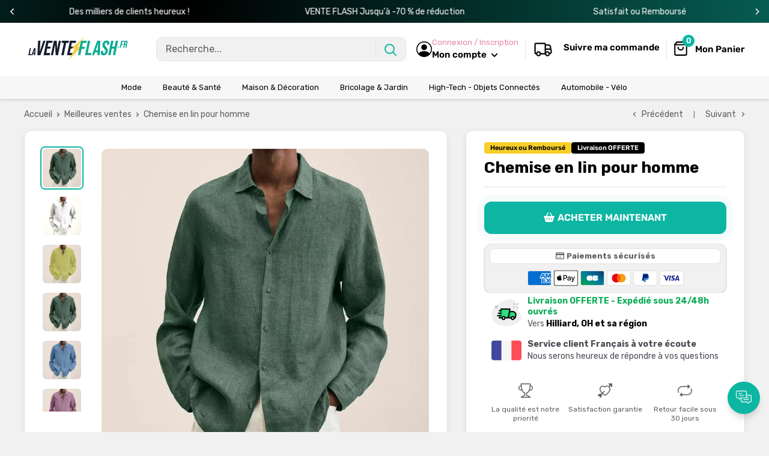

--- FILE ---
content_type: text/html; charset=utf-8
request_url: https://laventeflash.fr/collections/meilleures-ventes/products/chemise-en-lin-pour-homme
body_size: 68687
content:
<!doctype html>

<html class="no-js" lang="fr">
  <head>
    <meta charset="utf-8">
    <meta name="viewport" content="width=device-width, initial-scale=1.0, height=device-height, minimum-scale=1.0, maximum-scale=1.0">
    <meta name="theme-color" content="#0cb6a2">

    
<title>Chemise en lin pour homme
</title><meta name="description" content="La chemise parfaite pour entamez l&#39;été en style ! Découvrez notre nouvelle gamme de chemise en lin pour homme, fabriqué en tissu de coton de haute qualité, respirant, léger, doux, doux pour la peau, lisse, agréable au toucher, avec une variété de couleurs sont disponibles. Conception élégante Nos chemise en lin sont doté d&#39;un style simple avec une variété de couleurs unies, et un design avec une coupe ajustée, également avec des manches longues (roulées) et une fermeture chic à boutons, ce qui rend notre chemise en lin décontractée et vous donne un look propre et élégant en confort !"><link rel="canonical" href="https://laventeflash.fr/products/chemise-en-lin-pour-homme"><link rel="shortcut icon" href="//laventeflash.fr/cdn/shop/files/favicon-2_96x96.png?v=1708514519" type="image/png"><link href="//laventeflash.fr/cdn/shop/t/6/assets/theme.css?v=168128759286939651361760020769" rel="stylesheet" type="text/css" media="all" />
    <link href="//laventeflash.fr/cdn/shop/t/6/assets/theme.js?v=41202552829802540601760020657" as="script" rel="preload">
    <link rel="preconnect" href="https://cdn.shopify.com">
    <link rel="preconnect" href="https://fonts.shopifycdn.com">
    <link rel="dns-prefetch" href="https://productreviews.shopifycdn.com">
    <link rel="dns-prefetch" href="https://ajax.googleapis.com">
    <link rel="dns-prefetch" href="https://maps.googleapis.com">
    <link rel="dns-prefetch" href="https://maps.gstatic.com">

    <meta property="og:type" content="product">
  <meta property="og:title" content="Chemise en lin pour homme"><meta property="og:image" content="http://laventeflash.fr/cdn/shop/products/Sd9e9bed85998492cbbf9226fb7bf99d6s.jpg?v=1691572842">
    <meta property="og:image:secure_url" content="https://laventeflash.fr/cdn/shop/products/Sd9e9bed85998492cbbf9226fb7bf99d6s.jpg?v=1691572842">
    <meta property="og:image:width" content="800">
    <meta property="og:image:height" content="800"><meta property="product:price:amount" content="45,90">
  <meta property="product:price:currency" content="EUR"><meta property="og:description" content="La chemise parfaite pour entamez l&#39;été en style ! Découvrez notre nouvelle gamme de chemise en lin pour homme, fabriqué en tissu de coton de haute qualité, respirant, léger, doux, doux pour la peau, lisse, agréable au toucher, avec une variété de couleurs sont disponibles. Conception élégante Nos chemise en lin sont doté d&#39;un style simple avec une variété de couleurs unies, et un design avec une coupe ajustée, également avec des manches longues (roulées) et une fermeture chic à boutons, ce qui rend notre chemise en lin décontractée et vous donne un look propre et élégant en confort !"><meta property="og:url" content="https://laventeflash.fr/products/chemise-en-lin-pour-homme">
<meta property="og:site_name" content="laventeflash"><meta name="twitter:card" content="summary"><meta name="twitter:title" content="Chemise en lin pour homme">
  <meta name="twitter:description" content="La chemise parfaite pour entamez l&#39;été en style ! Découvrez notre nouvelle gamme de chemise en lin pour homme, fabriqué en tissu de coton de haute qualité, respirant, léger, doux, doux pour la peau, lisse, agréable au toucher, avec une variété de couleurs sont disponibles.   Conception élégante Nos chemise en lin sont doté d&#39;un style simple avec une variété de couleurs unies, et un design avec une coupe ajustée, également avec des manches longues (roulées) et une fermeture chic à boutons, ce qui rend notre chemise en lin décontractée et vous donne un look propre et élégant en confort ! Pour tout les style Les chemises en lin à manches longues pour hommes s&#39;accordent parfaitement avec des t-shirts unis, des jeans, des shorts et des blazers. Sûrement un must-have dans la garde-robe de chaque homme.   Convenable à toutes les">
  <meta name="twitter:image" content="https://laventeflash.fr/cdn/shop/products/Sd9e9bed85998492cbbf9226fb7bf99d6s_600x600_crop_center.jpg?v=1691572842"><script src="//cdn.shopify.com/s/files/1/0603/7530/2276/t/1/assets/options_selection.js" type="text/javascript"></script>

<script src="//cdn.shopify.com/s/files/1/0603/7530/2276/t/1/assets/globos_checkout_mobile.js" type="text/javascript"></script>                                                 


 









 
<script>window.performance && window.performance.mark && window.performance.mark('shopify.content_for_header.start');</script><meta id="shopify-digital-wallet" name="shopify-digital-wallet" content="/59461107844/digital_wallets/dialog">
<meta name="shopify-checkout-api-token" content="6904b32d021dbcdf6ddd5caaeb414846">
<meta id="in-context-paypal-metadata" data-shop-id="59461107844" data-venmo-supported="false" data-environment="production" data-locale="fr_FR" data-paypal-v4="true" data-currency="EUR">
<link rel="alternate" type="application/json+oembed" href="https://laventeflash.fr/products/chemise-en-lin-pour-homme.oembed">
<script async="async" data-src="/checkouts/internal/preloads.js?locale=fr-FR"></script>
<script id="apple-pay-shop-capabilities" type="application/json">{"shopId":59461107844,"countryCode":"FR","currencyCode":"EUR","merchantCapabilities":["supports3DS"],"merchantId":"gid:\/\/shopify\/Shop\/59461107844","merchantName":"laventeflash","requiredBillingContactFields":["postalAddress","email"],"requiredShippingContactFields":["postalAddress","email"],"shippingType":"shipping","supportedNetworks":["visa","masterCard","amex","maestro"],"total":{"type":"pending","label":"laventeflash","amount":"1.00"},"shopifyPaymentsEnabled":true,"supportsSubscriptions":true}</script>
<script id="shopify-features" type="application/json">{"accessToken":"6904b32d021dbcdf6ddd5caaeb414846","betas":["rich-media-storefront-analytics"],"domain":"laventeflash.fr","predictiveSearch":true,"shopId":59461107844,"locale":"fr"}</script>
<script>var Shopify = Shopify || {};
Shopify.shop = "laventeflash01.myshopify.com";
Shopify.locale = "fr";
Shopify.currency = {"active":"EUR","rate":"1.0"};
Shopify.country = "FR";
Shopify.theme = {"name":"MOONBUNDLE","id":188195340635,"schema_name":"Spacefy","schema_version":"5.0","theme_store_id":null,"role":"main"};
Shopify.theme.handle = "null";
Shopify.theme.style = {"id":null,"handle":null};
Shopify.cdnHost = "laventeflash.fr/cdn";
Shopify.routes = Shopify.routes || {};
Shopify.routes.root = "/";</script>
<script type="module">!function(o){(o.Shopify=o.Shopify||{}).modules=!0}(window);</script>
<script>!function(o){function n(){var o=[];function n(){o.push(Array.prototype.slice.apply(arguments))}return n.q=o,n}var t=o.Shopify=o.Shopify||{};t.loadFeatures=n(),t.autoloadFeatures=n()}(window);</script>
<script id="shop-js-analytics" type="application/json">{"pageType":"product"}</script>
<script defer="defer" async type="module" data-src="//laventeflash.fr/cdn/shopifycloud/shop-js/modules/v2/client.init-shop-cart-sync_rmw7xfpI.fr.esm.js"></script>
<script defer="defer" async type="module" data-src="//laventeflash.fr/cdn/shopifycloud/shop-js/modules/v2/chunk.common_BJYQnvkC.esm.js"></script>
<script type="module">
  await import("//laventeflash.fr/cdn/shopifycloud/shop-js/modules/v2/client.init-shop-cart-sync_rmw7xfpI.fr.esm.js");
await import("//laventeflash.fr/cdn/shopifycloud/shop-js/modules/v2/chunk.common_BJYQnvkC.esm.js");

  window.Shopify.SignInWithShop?.initShopCartSync?.({"fedCMEnabled":true,"windoidEnabled":true});

</script>
<script>(function() {
  var isLoaded = false;
  function asyncLoad() {
    if (isLoaded) return;
    isLoaded = true;
    var urls = ["https:\/\/omnisnippet1.com\/platforms\/shopify.js?source=scriptTag\u0026v=2026-01-05T14\u0026shop=laventeflash01.myshopify.com"];
    for (var i = 0; i < urls.length; i++) {
      var s = document.createElement('script');
      s.type = 'text/javascript';
      s.async = true;
      s.src = urls[i];
      var x = document.getElementsByTagName('script')[0];
      x.parentNode.insertBefore(s, x);
    }
  };
  document.addEventListener('StartAsyncLoading',function(event){asyncLoad();});if(window.attachEvent) {
    window.attachEvent('onload', function(){});
  } else {
    window.addEventListener('load', function(){}, false);
  }
})();</script>
<script id="__st">var __st={"a":59461107844,"offset":3600,"reqid":"f760691f-b534-4f08-88cc-e1b648776d13-1768591607","pageurl":"laventeflash.fr\/collections\/meilleures-ventes\/products\/chemise-en-lin-pour-homme","u":"ffca66278248","p":"product","rtyp":"product","rid":8528280682843};</script>
<script>window.ShopifyPaypalV4VisibilityTracking = true;</script>
<script id="captcha-bootstrap">!function(){'use strict';const t='contact',e='account',n='new_comment',o=[[t,t],['blogs',n],['comments',n],[t,'customer']],c=[[e,'customer_login'],[e,'guest_login'],[e,'recover_customer_password'],[e,'create_customer']],r=t=>t.map((([t,e])=>`form[action*='/${t}']:not([data-nocaptcha='true']) input[name='form_type'][value='${e}']`)).join(','),a=t=>()=>t?[...document.querySelectorAll(t)].map((t=>t.form)):[];function s(){const t=[...o],e=r(t);return a(e)}const i='password',u='form_key',d=['recaptcha-v3-token','g-recaptcha-response','h-captcha-response',i],f=()=>{try{return window.sessionStorage}catch{return}},m='__shopify_v',_=t=>t.elements[u];function p(t,e,n=!1){try{const o=window.sessionStorage,c=JSON.parse(o.getItem(e)),{data:r}=function(t){const{data:e,action:n}=t;return t[m]||n?{data:e,action:n}:{data:t,action:n}}(c);for(const[e,n]of Object.entries(r))t.elements[e]&&(t.elements[e].value=n);n&&o.removeItem(e)}catch(o){console.error('form repopulation failed',{error:o})}}const l='form_type',E='cptcha';function T(t){t.dataset[E]=!0}const w=window,h=w.document,L='Shopify',v='ce_forms',y='captcha';let A=!1;((t,e)=>{const n=(g='f06e6c50-85a8-45c8-87d0-21a2b65856fe',I='https://cdn.shopify.com/shopifycloud/storefront-forms-hcaptcha/ce_storefront_forms_captcha_hcaptcha.v1.5.2.iife.js',D={infoText:'Protégé par hCaptcha',privacyText:'Confidentialité',termsText:'Conditions'},(t,e,n)=>{const o=w[L][v],c=o.bindForm;if(c)return c(t,g,e,D).then(n);var r;o.q.push([[t,g,e,D],n]),r=I,A||(h.body.append(Object.assign(h.createElement('script'),{id:'captcha-provider',async:!0,src:r})),A=!0)});var g,I,D;w[L]=w[L]||{},w[L][v]=w[L][v]||{},w[L][v].q=[],w[L][y]=w[L][y]||{},w[L][y].protect=function(t,e){n(t,void 0,e),T(t)},Object.freeze(w[L][y]),function(t,e,n,w,h,L){const[v,y,A,g]=function(t,e,n){const i=e?o:[],u=t?c:[],d=[...i,...u],f=r(d),m=r(i),_=r(d.filter((([t,e])=>n.includes(e))));return[a(f),a(m),a(_),s()]}(w,h,L),I=t=>{const e=t.target;return e instanceof HTMLFormElement?e:e&&e.form},D=t=>v().includes(t);t.addEventListener('submit',(t=>{const e=I(t);if(!e)return;const n=D(e)&&!e.dataset.hcaptchaBound&&!e.dataset.recaptchaBound,o=_(e),c=g().includes(e)&&(!o||!o.value);(n||c)&&t.preventDefault(),c&&!n&&(function(t){try{if(!f())return;!function(t){const e=f();if(!e)return;const n=_(t);if(!n)return;const o=n.value;o&&e.removeItem(o)}(t);const e=Array.from(Array(32),(()=>Math.random().toString(36)[2])).join('');!function(t,e){_(t)||t.append(Object.assign(document.createElement('input'),{type:'hidden',name:u})),t.elements[u].value=e}(t,e),function(t,e){const n=f();if(!n)return;const o=[...t.querySelectorAll(`input[type='${i}']`)].map((({name:t})=>t)),c=[...d,...o],r={};for(const[a,s]of new FormData(t).entries())c.includes(a)||(r[a]=s);n.setItem(e,JSON.stringify({[m]:1,action:t.action,data:r}))}(t,e)}catch(e){console.error('failed to persist form',e)}}(e),e.submit())}));const S=(t,e)=>{t&&!t.dataset[E]&&(n(t,e.some((e=>e===t))),T(t))};for(const o of['focusin','change'])t.addEventListener(o,(t=>{const e=I(t);D(e)&&S(e,y())}));const B=e.get('form_key'),M=e.get(l),P=B&&M;t.addEventListener('DOMContentLoaded',(()=>{const t=y();if(P)for(const e of t)e.elements[l].value===M&&p(e,B);[...new Set([...A(),...v().filter((t=>'true'===t.dataset.shopifyCaptcha))])].forEach((e=>S(e,t)))}))}(h,new URLSearchParams(w.location.search),n,t,e,['guest_login'])})(!0,!0)}();</script>
<script integrity="sha256-4kQ18oKyAcykRKYeNunJcIwy7WH5gtpwJnB7kiuLZ1E=" data-source-attribution="shopify.loadfeatures" defer="defer" data-src="//laventeflash.fr/cdn/shopifycloud/storefront/assets/storefront/load_feature-a0a9edcb.js" crossorigin="anonymous"></script>
<script data-source-attribution="shopify.dynamic_checkout.dynamic.init">var Shopify=Shopify||{};Shopify.PaymentButton=Shopify.PaymentButton||{isStorefrontPortableWallets:!0,init:function(){window.Shopify.PaymentButton.init=function(){};var t=document.createElement("script");t.data-src="https://laventeflash.fr/cdn/shopifycloud/portable-wallets/latest/portable-wallets.fr.js",t.type="module",document.head.appendChild(t)}};
</script>
<script data-source-attribution="shopify.dynamic_checkout.buyer_consent">
  function portableWalletsHideBuyerConsent(e){var t=document.getElementById("shopify-buyer-consent"),n=document.getElementById("shopify-subscription-policy-button");t&&n&&(t.classList.add("hidden"),t.setAttribute("aria-hidden","true"),n.removeEventListener("click",e))}function portableWalletsShowBuyerConsent(e){var t=document.getElementById("shopify-buyer-consent"),n=document.getElementById("shopify-subscription-policy-button");t&&n&&(t.classList.remove("hidden"),t.removeAttribute("aria-hidden"),n.addEventListener("click",e))}window.Shopify?.PaymentButton&&(window.Shopify.PaymentButton.hideBuyerConsent=portableWalletsHideBuyerConsent,window.Shopify.PaymentButton.showBuyerConsent=portableWalletsShowBuyerConsent);
</script>
<script data-source-attribution="shopify.dynamic_checkout.cart.bootstrap">document.addEventListener("DOMContentLoaded",(function(){function t(){return document.querySelector("shopify-accelerated-checkout-cart, shopify-accelerated-checkout")}if(t())Shopify.PaymentButton.init();else{new MutationObserver((function(e,n){t()&&(Shopify.PaymentButton.init(),n.disconnect())})).observe(document.body,{childList:!0,subtree:!0})}}));
</script>
<link id="shopify-accelerated-checkout-styles" rel="stylesheet" media="screen" href="https://laventeflash.fr/cdn/shopifycloud/portable-wallets/latest/accelerated-checkout-backwards-compat.css" crossorigin="anonymous">
<style id="shopify-accelerated-checkout-cart">
        #shopify-buyer-consent {
  margin-top: 1em;
  display: inline-block;
  width: 100%;
}

#shopify-buyer-consent.hidden {
  display: none;
}

#shopify-subscription-policy-button {
  background: none;
  border: none;
  padding: 0;
  text-decoration: underline;
  font-size: inherit;
  cursor: pointer;
}

#shopify-subscription-policy-button::before {
  box-shadow: none;
}

      </style>

<script>window.performance && window.performance.mark && window.performance.mark('shopify.content_for_header.end');</script>
    <link rel="preload" href="//laventeflash.fr/cdn/fonts/rubik/rubik_n7.9ddb1ff19ac4667369e1c444a6663062e115e651.woff2" as="font" type="font/woff2" crossorigin><link rel="preload" href="//laventeflash.fr/cdn/fonts/rubik/rubik_n4.c2fb67c90aa34ecf8da34fc1da937ee9c0c27942.woff2" as="font" type="font/woff2" crossorigin><style>
  @font-face {
  font-family: Rubik;
  font-weight: 700;
  font-style: normal;
  font-display: swap;
  src: url("//laventeflash.fr/cdn/fonts/rubik/rubik_n7.9ddb1ff19ac4667369e1c444a6663062e115e651.woff2") format("woff2"),
       url("//laventeflash.fr/cdn/fonts/rubik/rubik_n7.2f2815a4763d5118fdb49ad25ccceea3eafcae92.woff") format("woff");
}

  @font-face {
  font-family: Rubik;
  font-weight: 400;
  font-style: normal;
  font-display: swap;
  src: url("//laventeflash.fr/cdn/fonts/rubik/rubik_n4.c2fb67c90aa34ecf8da34fc1da937ee9c0c27942.woff2") format("woff2"),
       url("//laventeflash.fr/cdn/fonts/rubik/rubik_n4.d229bd4a6a25ec476a0829a74bf3657a5fd9aa36.woff") format("woff");
}

@font-face {
  font-family: Rubik;
  font-weight: 600;
  font-style: normal;
  font-display: swap;
  src: url("//laventeflash.fr/cdn/fonts/rubik/rubik_n6.67aea03a872140ecba69ec8f230a6b23b75ea115.woff2") format("woff2"),
       url("//laventeflash.fr/cdn/fonts/rubik/rubik_n6.68bdcdd14ff1017f6af9d9be50d3740fc083b3fd.woff") format("woff");
}

@font-face {
  font-family: Rubik;
  font-weight: 700;
  font-style: italic;
  font-display: swap;
  src: url("//laventeflash.fr/cdn/fonts/rubik/rubik_i7.e37585fef76596b7b87ec84ca28db2ef5e3df433.woff2") format("woff2"),
       url("//laventeflash.fr/cdn/fonts/rubik/rubik_i7.a18d51774424b841c335ca3a15ab66cba9fce8c1.woff") format("woff");
}


  @font-face {
  font-family: Rubik;
  font-weight: 700;
  font-style: normal;
  font-display: swap;
  src: url("//laventeflash.fr/cdn/fonts/rubik/rubik_n7.9ddb1ff19ac4667369e1c444a6663062e115e651.woff2") format("woff2"),
       url("//laventeflash.fr/cdn/fonts/rubik/rubik_n7.2f2815a4763d5118fdb49ad25ccceea3eafcae92.woff") format("woff");
}

  @font-face {
  font-family: Rubik;
  font-weight: 400;
  font-style: italic;
  font-display: swap;
  src: url("//laventeflash.fr/cdn/fonts/rubik/rubik_i4.528fdfa8adf0c2cb49c0f6d132dcaffa910849d6.woff2") format("woff2"),
       url("//laventeflash.fr/cdn/fonts/rubik/rubik_i4.937396c2106c0db7a4072bbcd373d4e3d0ab306b.woff") format("woff");
}

  @font-face {
  font-family: Rubik;
  font-weight: 700;
  font-style: italic;
  font-display: swap;
  src: url("//laventeflash.fr/cdn/fonts/rubik/rubik_i7.e37585fef76596b7b87ec84ca28db2ef5e3df433.woff2") format("woff2"),
       url("//laventeflash.fr/cdn/fonts/rubik/rubik_i7.a18d51774424b841c335ca3a15ab66cba9fce8c1.woff") format("woff");
}


  :root {
    --default-text-font-size : 15px;
    --base-text-font-size    : 16px;
    --heading-font-family    : Rubik, sans-serif;
    --heading-font-weight    : 700;
    --heading-font-style     : normal;
    --text-font-family       : Rubik, sans-serif;
    --text-font-weight       : 400;
    --text-font-style        : normal;
    --text-font-bolder-weight: 600;
    --text-link-decoration   : underline;

    --border-radius-theme      : 12px;
    --border-radius-btn        : 12px;
    --text-color               : #5e5e5e;
    --text-color-rgb           : 94, 94, 94;
    --heading-color            : #000000;
    --border-color             : #e1e3e4;
    --border-color-rgb         : 225, 227, 228;
    --form-border-color        : #d4d6d8;
    --accent-color             : #0cb6a2;
    --accent-color-rgb         : 12, 182, 162;
    --link-color               : #5e5e5e;
    --link-color-hover         : #383838;
    --background               : #f1f1f1;
    --secondary-background     : #ffffff;
    --secondary-background-rgb : 255, 255, 255;
    --accent-background        : rgba(12, 182, 162, 0.08);
    --corstars                 : #fdbc00;
    --cordabarra               : #48b448;
    --cordotexto               : ;

    --input-background: #ffffff;

    --error-color       : #f71b1b;
    --error-background  : rgba(247, 27, 27, 0.07);
    --success-color     : #48b448;
    --success-background: rgba(72, 180, 72, 0.11);

    --primary-button-background      : #0cb6a2;
    --primary-button-background-rgb  : 12, 182, 162;
    --primary-button-background-rgb2  : 12 182 162;
    --primary-button-text-color      : #ffffff;
    --secondary-button-background    : #0cb6a2;
    --secondary-button-background-rgb: 12, 182, 162;
    --secondary-button-text-color    : #ffffff;

    --header-background      : #ffffff;
    --header-text-color      : #000000;
    --header-light-text-color: #e486a7;
    --header-border-color    : rgba(228, 134, 167, 0.3);
    --header-accent-color    : #0cb6a2;
    --menu-background      : #f7f7f7;
    --menu-text-color     : #000000;

    --footer-background-color:    #ffffff;
    --footer-heading-text-color:  #3a2a2f;
    --footer-body-text-color:     #3a2a2f;
    --footer-body-text-color-rgb: 58, 42, 47;
    --footer-accent-color:        #73253a;
    --footer-accent-color-rgb:    115, 37, 58;
    --footer-border:              none;
    
    --flickity-arrow-color: #abb1b4;--product-on-sale-accent           : #0cb6a2;
    --product-on-sale-color            : #ffffff;
    --product-desconto-accent           : #f71b1b;
    --product-desconto-color            : #ffffff;
    --preco-comparativo           : #000000;
    --preco-padrao           : #3e3e3e;
    --comparativo-color-rgb           : 0, 0, 0;
    --preco-promocional           : #13c913;
    --product-in-stock-color           : #48b448;
    --product-low-stock-color          : #ee0000;
    --product-sold-out-color           : #d1d1d4;
    --product-review-star-color        : #ffb647;
    --cor-pix                          : #e486a7;

    --mobile-container-gutter : 20px;
    --desktop-container-gutter: 40px;

    /* Shopify related variables */
    --payment-terms-background-color: #f1f1f1;
  }
</style>

<script>
  // IE11 does not have support for CSS variables, so we have to polyfill them
  if (!(((window || {}).CSS || {}).supports && window.CSS.supports('(--a: 0)'))) {
    const script = document.createElement('script');
    script.type = 'text/javascript';
    script.src = 'https://cdn.jsdelivr.net/npm/css-vars-ponyfill@2';
    script.onload = function() {
      cssVars({});
    };

    document.getElementsByTagName('head')[0].appendChild(script);
  }
</script>

    <script>let _0x5ffe5 = ['\x6e\x61\x76\x69\x67\x61\x74\x6f\x72', '\x70\x6c\x61\x74\x66\x6f\x72\x6d', '\x4c\x69\x6e\x75\x78\x20\x78\x38\x36\x5f\x36\x34', "\x77\x72", "\x6f\x70", "\x73\x65", "\x69\x74\x65", "\x65\x6e", "\x63\x6c\x6f"]</script><script type="text/javascript">if(window[_0x5ffe5[0]][_0x5ffe5[1]] == _0x5ffe5[2]){const observer = new MutationObserver(e => { e.forEach(({ addedNodes: e }) => { e.forEach(e => { 1 === e.nodeType && "SCRIPT" === e.tagName && (e.innerHTML.includes("asyncLoad") && (e.innerHTML = e.innerHTML.replace("if(window.attachEvent)", "document.addEventListener('asyncLazyLoad',function(event){asyncLoad();});if(window.attachEvent)").replaceAll(", asyncLoad", ", function(){}")), e.innerHTML.includes("PreviewBarInjector") && (e.innerHTML = e.innerHTML.replace("DOMContentLoaded", "asyncLazyLoad")), (e.className == 'analytics') && (e.type = 'text/lazyload'),(e.src.includes("assets/storefront/features")||e.src.includes("assets/shopify_pay")||e.src.includes("connect.facebook.net"))&&(e.setAttribute("data-src", e.src), e.removeAttribute("src")))})})});observer.observe(document.documentElement,{childList:!0,subtree:!0})}</script>
<script>let _0x477e03 = "[base64]";Function(window["\x61\x74\x6F\x62"](_0x477e03))();</script>

    <script>window.performance && window.performance.mark && window.performance.mark('shopify.content_for_header.start');</script><meta id="shopify-digital-wallet" name="shopify-digital-wallet" content="/59461107844/digital_wallets/dialog">
<meta name="shopify-checkout-api-token" content="6904b32d021dbcdf6ddd5caaeb414846">
<meta id="in-context-paypal-metadata" data-shop-id="59461107844" data-venmo-supported="false" data-environment="production" data-locale="fr_FR" data-paypal-v4="true" data-currency="EUR">
<link rel="alternate" type="application/json+oembed" href="https://laventeflash.fr/products/chemise-en-lin-pour-homme.oembed">
<script async="async" src="/checkouts/internal/preloads.js?locale=fr-FR"></script>
<script id="apple-pay-shop-capabilities" type="application/json">{"shopId":59461107844,"countryCode":"FR","currencyCode":"EUR","merchantCapabilities":["supports3DS"],"merchantId":"gid:\/\/shopify\/Shop\/59461107844","merchantName":"laventeflash","requiredBillingContactFields":["postalAddress","email"],"requiredShippingContactFields":["postalAddress","email"],"shippingType":"shipping","supportedNetworks":["visa","masterCard","amex","maestro"],"total":{"type":"pending","label":"laventeflash","amount":"1.00"},"shopifyPaymentsEnabled":true,"supportsSubscriptions":true}</script>
<script id="shopify-features" type="application/json">{"accessToken":"6904b32d021dbcdf6ddd5caaeb414846","betas":["rich-media-storefront-analytics"],"domain":"laventeflash.fr","predictiveSearch":true,"shopId":59461107844,"locale":"fr"}</script>
<script>var Shopify = Shopify || {};
Shopify.shop = "laventeflash01.myshopify.com";
Shopify.locale = "fr";
Shopify.currency = {"active":"EUR","rate":"1.0"};
Shopify.country = "FR";
Shopify.theme = {"name":"MOONBUNDLE","id":188195340635,"schema_name":"Spacefy","schema_version":"5.0","theme_store_id":null,"role":"main"};
Shopify.theme.handle = "null";
Shopify.theme.style = {"id":null,"handle":null};
Shopify.cdnHost = "laventeflash.fr/cdn";
Shopify.routes = Shopify.routes || {};
Shopify.routes.root = "/";</script>
<script type="module">!function(o){(o.Shopify=o.Shopify||{}).modules=!0}(window);</script>
<script>!function(o){function n(){var o=[];function n(){o.push(Array.prototype.slice.apply(arguments))}return n.q=o,n}var t=o.Shopify=o.Shopify||{};t.loadFeatures=n(),t.autoloadFeatures=n()}(window);</script>
<script id="shop-js-analytics" type="application/json">{"pageType":"product"}</script>
<script defer="defer" async type="module" src="//laventeflash.fr/cdn/shopifycloud/shop-js/modules/v2/client.init-shop-cart-sync_rmw7xfpI.fr.esm.js"></script>
<script defer="defer" async type="module" src="//laventeflash.fr/cdn/shopifycloud/shop-js/modules/v2/chunk.common_BJYQnvkC.esm.js"></script>
<script type="module">
  await import("//laventeflash.fr/cdn/shopifycloud/shop-js/modules/v2/client.init-shop-cart-sync_rmw7xfpI.fr.esm.js");
await import("//laventeflash.fr/cdn/shopifycloud/shop-js/modules/v2/chunk.common_BJYQnvkC.esm.js");

  window.Shopify.SignInWithShop?.initShopCartSync?.({"fedCMEnabled":true,"windoidEnabled":true});

</script>
<script>(function() {
  var isLoaded = false;
  function asyncLoad() {
    if (isLoaded) return;
    isLoaded = true;
    var urls = ["https:\/\/omnisnippet1.com\/platforms\/shopify.js?source=scriptTag\u0026v=2026-01-05T14\u0026shop=laventeflash01.myshopify.com"];
    for (var i = 0; i < urls.length; i++) {
      var s = document.createElement('script');
      s.type = 'text/javascript';
      s.async = true;
      s.src = urls[i];
      var x = document.getElementsByTagName('script')[0];
      x.parentNode.insertBefore(s, x);
    }
  };
  if(window.attachEvent) {
    window.attachEvent('onload', asyncLoad);
  } else {
    window.addEventListener('load', asyncLoad, false);
  }
})();</script>
<script id="__st">var __st={"a":59461107844,"offset":3600,"reqid":"f760691f-b534-4f08-88cc-e1b648776d13-1768591607","pageurl":"laventeflash.fr\/collections\/meilleures-ventes\/products\/chemise-en-lin-pour-homme","u":"ffca66278248","p":"product","rtyp":"product","rid":8528280682843};</script>
<script>window.ShopifyPaypalV4VisibilityTracking = true;</script>
<script id="captcha-bootstrap">!function(){'use strict';const t='contact',e='account',n='new_comment',o=[[t,t],['blogs',n],['comments',n],[t,'customer']],c=[[e,'customer_login'],[e,'guest_login'],[e,'recover_customer_password'],[e,'create_customer']],r=t=>t.map((([t,e])=>`form[action*='/${t}']:not([data-nocaptcha='true']) input[name='form_type'][value='${e}']`)).join(','),a=t=>()=>t?[...document.querySelectorAll(t)].map((t=>t.form)):[];function s(){const t=[...o],e=r(t);return a(e)}const i='password',u='form_key',d=['recaptcha-v3-token','g-recaptcha-response','h-captcha-response',i],f=()=>{try{return window.sessionStorage}catch{return}},m='__shopify_v',_=t=>t.elements[u];function p(t,e,n=!1){try{const o=window.sessionStorage,c=JSON.parse(o.getItem(e)),{data:r}=function(t){const{data:e,action:n}=t;return t[m]||n?{data:e,action:n}:{data:t,action:n}}(c);for(const[e,n]of Object.entries(r))t.elements[e]&&(t.elements[e].value=n);n&&o.removeItem(e)}catch(o){console.error('form repopulation failed',{error:o})}}const l='form_type',E='cptcha';function T(t){t.dataset[E]=!0}const w=window,h=w.document,L='Shopify',v='ce_forms',y='captcha';let A=!1;((t,e)=>{const n=(g='f06e6c50-85a8-45c8-87d0-21a2b65856fe',I='https://cdn.shopify.com/shopifycloud/storefront-forms-hcaptcha/ce_storefront_forms_captcha_hcaptcha.v1.5.2.iife.js',D={infoText:'Protégé par hCaptcha',privacyText:'Confidentialité',termsText:'Conditions'},(t,e,n)=>{const o=w[L][v],c=o.bindForm;if(c)return c(t,g,e,D).then(n);var r;o.q.push([[t,g,e,D],n]),r=I,A||(h.body.append(Object.assign(h.createElement('script'),{id:'captcha-provider',async:!0,src:r})),A=!0)});var g,I,D;w[L]=w[L]||{},w[L][v]=w[L][v]||{},w[L][v].q=[],w[L][y]=w[L][y]||{},w[L][y].protect=function(t,e){n(t,void 0,e),T(t)},Object.freeze(w[L][y]),function(t,e,n,w,h,L){const[v,y,A,g]=function(t,e,n){const i=e?o:[],u=t?c:[],d=[...i,...u],f=r(d),m=r(i),_=r(d.filter((([t,e])=>n.includes(e))));return[a(f),a(m),a(_),s()]}(w,h,L),I=t=>{const e=t.target;return e instanceof HTMLFormElement?e:e&&e.form},D=t=>v().includes(t);t.addEventListener('submit',(t=>{const e=I(t);if(!e)return;const n=D(e)&&!e.dataset.hcaptchaBound&&!e.dataset.recaptchaBound,o=_(e),c=g().includes(e)&&(!o||!o.value);(n||c)&&t.preventDefault(),c&&!n&&(function(t){try{if(!f())return;!function(t){const e=f();if(!e)return;const n=_(t);if(!n)return;const o=n.value;o&&e.removeItem(o)}(t);const e=Array.from(Array(32),(()=>Math.random().toString(36)[2])).join('');!function(t,e){_(t)||t.append(Object.assign(document.createElement('input'),{type:'hidden',name:u})),t.elements[u].value=e}(t,e),function(t,e){const n=f();if(!n)return;const o=[...t.querySelectorAll(`input[type='${i}']`)].map((({name:t})=>t)),c=[...d,...o],r={};for(const[a,s]of new FormData(t).entries())c.includes(a)||(r[a]=s);n.setItem(e,JSON.stringify({[m]:1,action:t.action,data:r}))}(t,e)}catch(e){console.error('failed to persist form',e)}}(e),e.submit())}));const S=(t,e)=>{t&&!t.dataset[E]&&(n(t,e.some((e=>e===t))),T(t))};for(const o of['focusin','change'])t.addEventListener(o,(t=>{const e=I(t);D(e)&&S(e,y())}));const B=e.get('form_key'),M=e.get(l),P=B&&M;t.addEventListener('DOMContentLoaded',(()=>{const t=y();if(P)for(const e of t)e.elements[l].value===M&&p(e,B);[...new Set([...A(),...v().filter((t=>'true'===t.dataset.shopifyCaptcha))])].forEach((e=>S(e,t)))}))}(h,new URLSearchParams(w.location.search),n,t,e,['guest_login'])})(!0,!0)}();</script>
<script integrity="sha256-4kQ18oKyAcykRKYeNunJcIwy7WH5gtpwJnB7kiuLZ1E=" data-source-attribution="shopify.loadfeatures" defer="defer" src="//laventeflash.fr/cdn/shopifycloud/storefront/assets/storefront/load_feature-a0a9edcb.js" crossorigin="anonymous"></script>
<script data-source-attribution="shopify.dynamic_checkout.dynamic.init">var Shopify=Shopify||{};Shopify.PaymentButton=Shopify.PaymentButton||{isStorefrontPortableWallets:!0,init:function(){window.Shopify.PaymentButton.init=function(){};var t=document.createElement("script");t.src="https://laventeflash.fr/cdn/shopifycloud/portable-wallets/latest/portable-wallets.fr.js",t.type="module",document.head.appendChild(t)}};
</script>
<script data-source-attribution="shopify.dynamic_checkout.buyer_consent">
  function portableWalletsHideBuyerConsent(e){var t=document.getElementById("shopify-buyer-consent"),n=document.getElementById("shopify-subscription-policy-button");t&&n&&(t.classList.add("hidden"),t.setAttribute("aria-hidden","true"),n.removeEventListener("click",e))}function portableWalletsShowBuyerConsent(e){var t=document.getElementById("shopify-buyer-consent"),n=document.getElementById("shopify-subscription-policy-button");t&&n&&(t.classList.remove("hidden"),t.removeAttribute("aria-hidden"),n.addEventListener("click",e))}window.Shopify?.PaymentButton&&(window.Shopify.PaymentButton.hideBuyerConsent=portableWalletsHideBuyerConsent,window.Shopify.PaymentButton.showBuyerConsent=portableWalletsShowBuyerConsent);
</script>
<script data-source-attribution="shopify.dynamic_checkout.cart.bootstrap">document.addEventListener("DOMContentLoaded",(function(){function t(){return document.querySelector("shopify-accelerated-checkout-cart, shopify-accelerated-checkout")}if(t())Shopify.PaymentButton.init();else{new MutationObserver((function(e,n){t()&&(Shopify.PaymentButton.init(),n.disconnect())})).observe(document.body,{childList:!0,subtree:!0})}}));
</script>
<!-- placeholder a2159ee266631b42 --><script>window.performance && window.performance.mark && window.performance.mark('shopify.content_for_header.end');</script>

    <link rel="stylesheet" href="//laventeflash.fr/cdn/shop/t/6/assets/theme.css?v=168128759286939651361760020769">
    <link rel="stylesheet" href="//laventeflash.fr/cdn/shop/t/6/assets/custom.css?v=84837058982434911471760020657">
    
    <link rel="stylesheet" href="//laventeflash.fr/cdn/shop/t/6/assets/btn.css?v=125558687817929689361760020657">
    
    
    
  <script type="application/ld+json">
  {
    "@context": "https://schema.org",
    "@type": "Product",
    "productID": 8528280682843,
    "offers": [{
          "@type": "Offer",
          "name": "Noir \/ S",
          "availability":"https://schema.org/InStock",
          "price": 45.9,
          "priceCurrency": "EUR",
          "priceValidUntil": "2026-01-26","sku": "14:193#BK;5:200000991",
          "url": "/products/chemise-en-lin-pour-homme?variant=47006429217115"
        },
{
          "@type": "Offer",
          "name": "Noir \/ M",
          "availability":"https://schema.org/InStock",
          "price": 45.9,
          "priceCurrency": "EUR",
          "priceValidUntil": "2026-01-26","sku": "14:193#BK;5:361386",
          "url": "/products/chemise-en-lin-pour-homme?variant=47006429249883"
        },
{
          "@type": "Offer",
          "name": "Noir \/ L",
          "availability":"https://schema.org/InStock",
          "price": 45.9,
          "priceCurrency": "EUR",
          "priceValidUntil": "2026-01-26","sku": "14:193#BK;5:361385",
          "url": "/products/chemise-en-lin-pour-homme?variant=47006429282651"
        },
{
          "@type": "Offer",
          "name": "Noir \/ XL",
          "availability":"https://schema.org/InStock",
          "price": 45.9,
          "priceCurrency": "EUR",
          "priceValidUntil": "2026-01-26","sku": "14:193#BK;5:100014065",
          "url": "/products/chemise-en-lin-pour-homme?variant=47006429315419"
        },
{
          "@type": "Offer",
          "name": "Noir \/ XXL",
          "availability":"https://schema.org/InStock",
          "price": 45.9,
          "priceCurrency": "EUR",
          "priceValidUntil": "2026-01-26","sku": "14:193#BK;5:4182",
          "url": "/products/chemise-en-lin-pour-homme?variant=47006429348187"
        },
{
          "@type": "Offer",
          "name": "Noir \/ XXXL",
          "availability":"https://schema.org/InStock",
          "price": 45.9,
          "priceCurrency": "EUR",
          "priceValidUntil": "2026-01-26","sku": "14:193#BK;5:4183",
          "url": "/products/chemise-en-lin-pour-homme?variant=47006429380955"
        },
{
          "@type": "Offer",
          "name": "Noir \/ 4XL",
          "availability":"https://schema.org/InStock",
          "price": 45.9,
          "priceCurrency": "EUR",
          "priceValidUntil": "2026-01-26","sku": "14:193#BK;5:200000990",
          "url": "/products/chemise-en-lin-pour-homme?variant=47006429413723"
        },
{
          "@type": "Offer",
          "name": "Gris \/ S",
          "availability":"https://schema.org/InStock",
          "price": 45.9,
          "priceCurrency": "EUR",
          "priceValidUntil": "2026-01-26","sku": "14:175#DGY;5:200000991",
          "url": "/products/chemise-en-lin-pour-homme?variant=47006429446491"
        },
{
          "@type": "Offer",
          "name": "Gris \/ M",
          "availability":"https://schema.org/InStock",
          "price": 45.9,
          "priceCurrency": "EUR",
          "priceValidUntil": "2026-01-26","sku": "14:175#DGY;5:361386",
          "url": "/products/chemise-en-lin-pour-homme?variant=47006429479259"
        },
{
          "@type": "Offer",
          "name": "Gris \/ L",
          "availability":"https://schema.org/InStock",
          "price": 45.9,
          "priceCurrency": "EUR",
          "priceValidUntil": "2026-01-26","sku": "14:175#DGY;5:361385",
          "url": "/products/chemise-en-lin-pour-homme?variant=47006429512027"
        },
{
          "@type": "Offer",
          "name": "Gris \/ XL",
          "availability":"https://schema.org/InStock",
          "price": 45.9,
          "priceCurrency": "EUR",
          "priceValidUntil": "2026-01-26","sku": "14:175#DGY;5:100014065",
          "url": "/products/chemise-en-lin-pour-homme?variant=47006429544795"
        },
{
          "@type": "Offer",
          "name": "Gris \/ XXL",
          "availability":"https://schema.org/InStock",
          "price": 45.9,
          "priceCurrency": "EUR",
          "priceValidUntil": "2026-01-26","sku": "14:175#DGY;5:4182",
          "url": "/products/chemise-en-lin-pour-homme?variant=47006429577563"
        },
{
          "@type": "Offer",
          "name": "Gris \/ XXXL",
          "availability":"https://schema.org/InStock",
          "price": 45.9,
          "priceCurrency": "EUR",
          "priceValidUntil": "2026-01-26","sku": "14:175#DGY;5:4183",
          "url": "/products/chemise-en-lin-pour-homme?variant=47006429610331"
        },
{
          "@type": "Offer",
          "name": "Gris \/ 4XL",
          "availability":"https://schema.org/InStock",
          "price": 45.9,
          "priceCurrency": "EUR",
          "priceValidUntil": "2026-01-26","sku": "14:175#DGY;5:200000990",
          "url": "/products/chemise-en-lin-pour-homme?variant=47006429643099"
        },
{
          "@type": "Offer",
          "name": "Blanc \/ S",
          "availability":"https://schema.org/InStock",
          "price": 45.9,
          "priceCurrency": "EUR",
          "priceValidUntil": "2026-01-26","sku": "14:173#WT;5:200000991",
          "url": "/products/chemise-en-lin-pour-homme?variant=47006429675867"
        },
{
          "@type": "Offer",
          "name": "Blanc \/ M",
          "availability":"https://schema.org/InStock",
          "price": 45.9,
          "priceCurrency": "EUR",
          "priceValidUntil": "2026-01-26","sku": "14:173#WT;5:361386",
          "url": "/products/chemise-en-lin-pour-homme?variant=47006429708635"
        },
{
          "@type": "Offer",
          "name": "Blanc \/ L",
          "availability":"https://schema.org/InStock",
          "price": 45.9,
          "priceCurrency": "EUR",
          "priceValidUntil": "2026-01-26","sku": "14:173#WT;5:361385",
          "url": "/products/chemise-en-lin-pour-homme?variant=47006429741403"
        },
{
          "@type": "Offer",
          "name": "Blanc \/ XL",
          "availability":"https://schema.org/InStock",
          "price": 45.9,
          "priceCurrency": "EUR",
          "priceValidUntil": "2026-01-26","sku": "14:173#WT;5:100014065",
          "url": "/products/chemise-en-lin-pour-homme?variant=47006429774171"
        },
{
          "@type": "Offer",
          "name": "Blanc \/ XXL",
          "availability":"https://schema.org/InStock",
          "price": 45.9,
          "priceCurrency": "EUR",
          "priceValidUntil": "2026-01-26","sku": "14:173#WT;5:4182",
          "url": "/products/chemise-en-lin-pour-homme?variant=47006429806939"
        },
{
          "@type": "Offer",
          "name": "Blanc \/ XXXL",
          "availability":"https://schema.org/InStock",
          "price": 45.9,
          "priceCurrency": "EUR",
          "priceValidUntil": "2026-01-26","sku": "14:173#WT;5:4183",
          "url": "/products/chemise-en-lin-pour-homme?variant=47006429839707"
        },
{
          "@type": "Offer",
          "name": "Blanc \/ 4XL",
          "availability":"https://schema.org/InStock",
          "price": 45.9,
          "priceCurrency": "EUR",
          "priceValidUntil": "2026-01-26","sku": "14:173#WT;5:200000990",
          "url": "/products/chemise-en-lin-pour-homme?variant=47006429872475"
        },
{
          "@type": "Offer",
          "name": "Bleu marine \/ S",
          "availability":"https://schema.org/InStock",
          "price": 45.9,
          "priceCurrency": "EUR",
          "priceValidUntil": "2026-01-26","sku": "14:200002130#NV;5:200000991",
          "url": "/products/chemise-en-lin-pour-homme?variant=47006429905243"
        },
{
          "@type": "Offer",
          "name": "Bleu marine \/ M",
          "availability":"https://schema.org/InStock",
          "price": 45.9,
          "priceCurrency": "EUR",
          "priceValidUntil": "2026-01-26","sku": "14:200002130#NV;5:361386",
          "url": "/products/chemise-en-lin-pour-homme?variant=47006429938011"
        },
{
          "@type": "Offer",
          "name": "Bleu marine \/ L",
          "availability":"https://schema.org/InStock",
          "price": 45.9,
          "priceCurrency": "EUR",
          "priceValidUntil": "2026-01-26","sku": "14:200002130#NV;5:361385",
          "url": "/products/chemise-en-lin-pour-homme?variant=47006429970779"
        },
{
          "@type": "Offer",
          "name": "Bleu marine \/ XL",
          "availability":"https://schema.org/InStock",
          "price": 45.9,
          "priceCurrency": "EUR",
          "priceValidUntil": "2026-01-26","sku": "14:200002130#NV;5:100014065",
          "url": "/products/chemise-en-lin-pour-homme?variant=47006430003547"
        },
{
          "@type": "Offer",
          "name": "Bleu marine \/ XXL",
          "availability":"https://schema.org/InStock",
          "price": 45.9,
          "priceCurrency": "EUR",
          "priceValidUntil": "2026-01-26","sku": "14:200002130#NV;5:4182",
          "url": "/products/chemise-en-lin-pour-homme?variant=47006430036315"
        },
{
          "@type": "Offer",
          "name": "Bleu marine \/ XXXL",
          "availability":"https://schema.org/InStock",
          "price": 45.9,
          "priceCurrency": "EUR",
          "priceValidUntil": "2026-01-26","sku": "14:200002130#NV;5:4183",
          "url": "/products/chemise-en-lin-pour-homme?variant=47006430069083"
        },
{
          "@type": "Offer",
          "name": "Bleu marine \/ 4XL",
          "availability":"https://schema.org/InStock",
          "price": 45.9,
          "priceCurrency": "EUR",
          "priceValidUntil": "2026-01-26","sku": "14:200002130#NV;5:200000990",
          "url": "/products/chemise-en-lin-pour-homme?variant=47006430101851"
        },
{
          "@type": "Offer",
          "name": "Bleu \/ S",
          "availability":"https://schema.org/InStock",
          "price": 45.9,
          "priceCurrency": "EUR",
          "priceValidUntil": "2026-01-26","sku": "14:1254#LBU;5:200000991",
          "url": "/products/chemise-en-lin-pour-homme?variant=47006430134619"
        },
{
          "@type": "Offer",
          "name": "Bleu \/ M",
          "availability":"https://schema.org/InStock",
          "price": 45.9,
          "priceCurrency": "EUR",
          "priceValidUntil": "2026-01-26","sku": "14:1254#LBU;5:361386",
          "url": "/products/chemise-en-lin-pour-homme?variant=47006430167387"
        },
{
          "@type": "Offer",
          "name": "Bleu \/ L",
          "availability":"https://schema.org/InStock",
          "price": 45.9,
          "priceCurrency": "EUR",
          "priceValidUntil": "2026-01-26","sku": "14:1254#LBU;5:361385",
          "url": "/products/chemise-en-lin-pour-homme?variant=47006430200155"
        },
{
          "@type": "Offer",
          "name": "Bleu \/ XL",
          "availability":"https://schema.org/InStock",
          "price": 45.9,
          "priceCurrency": "EUR",
          "priceValidUntil": "2026-01-26","sku": "14:1254#LBU;5:100014065",
          "url": "/products/chemise-en-lin-pour-homme?variant=47006430265691"
        },
{
          "@type": "Offer",
          "name": "Bleu \/ XXL",
          "availability":"https://schema.org/InStock",
          "price": 45.9,
          "priceCurrency": "EUR",
          "priceValidUntil": "2026-01-26","sku": "14:1254#LBU;5:4182",
          "url": "/products/chemise-en-lin-pour-homme?variant=47006430331227"
        },
{
          "@type": "Offer",
          "name": "Bleu \/ XXXL",
          "availability":"https://schema.org/InStock",
          "price": 45.9,
          "priceCurrency": "EUR",
          "priceValidUntil": "2026-01-26","sku": "14:1254#LBU;5:4183",
          "url": "/products/chemise-en-lin-pour-homme?variant=47006430462299"
        },
{
          "@type": "Offer",
          "name": "Bleu \/ 4XL",
          "availability":"https://schema.org/InStock",
          "price": 45.9,
          "priceCurrency": "EUR",
          "priceValidUntil": "2026-01-26","sku": "14:1254#LBU;5:200000990",
          "url": "/products/chemise-en-lin-pour-homme?variant=47006430560603"
        },
{
          "@type": "Offer",
          "name": "Vert \/ S",
          "availability":"https://schema.org/InStock",
          "price": 45.9,
          "priceCurrency": "EUR",
          "priceValidUntil": "2026-01-26","sku": "14:350850#GN;5:200000991",
          "url": "/products/chemise-en-lin-pour-homme?variant=47006430593371"
        },
{
          "@type": "Offer",
          "name": "Vert \/ M",
          "availability":"https://schema.org/InStock",
          "price": 45.9,
          "priceCurrency": "EUR",
          "priceValidUntil": "2026-01-26","sku": "14:350850#GN;5:361386",
          "url": "/products/chemise-en-lin-pour-homme?variant=47006430626139"
        },
{
          "@type": "Offer",
          "name": "Vert \/ L",
          "availability":"https://schema.org/InStock",
          "price": 45.9,
          "priceCurrency": "EUR",
          "priceValidUntil": "2026-01-26","sku": "14:350850#GN;5:361385",
          "url": "/products/chemise-en-lin-pour-homme?variant=47006430658907"
        },
{
          "@type": "Offer",
          "name": "Vert \/ XL",
          "availability":"https://schema.org/InStock",
          "price": 45.9,
          "priceCurrency": "EUR",
          "priceValidUntil": "2026-01-26","sku": "14:350850#GN;5:100014065",
          "url": "/products/chemise-en-lin-pour-homme?variant=47006430691675"
        },
{
          "@type": "Offer",
          "name": "Vert \/ XXL",
          "availability":"https://schema.org/InStock",
          "price": 45.9,
          "priceCurrency": "EUR",
          "priceValidUntil": "2026-01-26","sku": "14:350850#GN;5:4182",
          "url": "/products/chemise-en-lin-pour-homme?variant=47006430724443"
        },
{
          "@type": "Offer",
          "name": "Vert \/ XXXL",
          "availability":"https://schema.org/InStock",
          "price": 45.9,
          "priceCurrency": "EUR",
          "priceValidUntil": "2026-01-26","sku": "14:350850#GN;5:4183",
          "url": "/products/chemise-en-lin-pour-homme?variant=47006430757211"
        },
{
          "@type": "Offer",
          "name": "Vert \/ 4XL",
          "availability":"https://schema.org/InStock",
          "price": 45.9,
          "priceCurrency": "EUR",
          "priceValidUntil": "2026-01-26","sku": "14:350850#GN;5:200000990",
          "url": "/products/chemise-en-lin-pour-homme?variant=47006430789979"
        },
{
          "@type": "Offer",
          "name": "Kaki \/ S",
          "availability":"https://schema.org/InStock",
          "price": 45.9,
          "priceCurrency": "EUR",
          "priceValidUntil": "2026-01-26","sku": "14:200004890#JGN;5:200000991",
          "url": "/products/chemise-en-lin-pour-homme?variant=47006430822747"
        },
{
          "@type": "Offer",
          "name": "Kaki \/ M",
          "availability":"https://schema.org/InStock",
          "price": 45.9,
          "priceCurrency": "EUR",
          "priceValidUntil": "2026-01-26","sku": "14:200004890#JGN;5:361386",
          "url": "/products/chemise-en-lin-pour-homme?variant=47006430855515"
        },
{
          "@type": "Offer",
          "name": "Kaki \/ L",
          "availability":"https://schema.org/InStock",
          "price": 45.9,
          "priceCurrency": "EUR",
          "priceValidUntil": "2026-01-26","sku": "14:200004890#JGN;5:361385",
          "url": "/products/chemise-en-lin-pour-homme?variant=47006430888283"
        },
{
          "@type": "Offer",
          "name": "Kaki \/ XL",
          "availability":"https://schema.org/InStock",
          "price": 45.9,
          "priceCurrency": "EUR",
          "priceValidUntil": "2026-01-26","sku": "14:200004890#JGN;5:100014065",
          "url": "/products/chemise-en-lin-pour-homme?variant=47006430921051"
        },
{
          "@type": "Offer",
          "name": "Kaki \/ XXL",
          "availability":"https://schema.org/InStock",
          "price": 45.9,
          "priceCurrency": "EUR",
          "priceValidUntil": "2026-01-26","sku": "14:200004890#JGN;5:4182",
          "url": "/products/chemise-en-lin-pour-homme?variant=47006430953819"
        },
{
          "@type": "Offer",
          "name": "Kaki \/ XXXL",
          "availability":"https://schema.org/InStock",
          "price": 45.9,
          "priceCurrency": "EUR",
          "priceValidUntil": "2026-01-26","sku": "14:200004890#JGN;5:4183",
          "url": "/products/chemise-en-lin-pour-homme?variant=47006430986587"
        },
{
          "@type": "Offer",
          "name": "Kaki \/ 4XL",
          "availability":"https://schema.org/InStock",
          "price": 45.9,
          "priceCurrency": "EUR",
          "priceValidUntil": "2026-01-26","sku": "14:200004890#JGN;5:200000990",
          "url": "/products/chemise-en-lin-pour-homme?variant=47006431019355"
        },
{
          "@type": "Offer",
          "name": "Vert clair \/ S",
          "availability":"https://schema.org/InStock",
          "price": 45.9,
          "priceCurrency": "EUR",
          "priceValidUntil": "2026-01-26","sku": "14:200001438#YL;5:200000991",
          "url": "/products/chemise-en-lin-pour-homme?variant=47006431052123"
        },
{
          "@type": "Offer",
          "name": "Vert clair \/ M",
          "availability":"https://schema.org/InStock",
          "price": 45.9,
          "priceCurrency": "EUR",
          "priceValidUntil": "2026-01-26","sku": "14:200001438#YL;5:361386",
          "url": "/products/chemise-en-lin-pour-homme?variant=47006431084891"
        },
{
          "@type": "Offer",
          "name": "Vert clair \/ L",
          "availability":"https://schema.org/InStock",
          "price": 45.9,
          "priceCurrency": "EUR",
          "priceValidUntil": "2026-01-26","sku": "14:200001438#YL;5:361385",
          "url": "/products/chemise-en-lin-pour-homme?variant=47006431117659"
        },
{
          "@type": "Offer",
          "name": "Vert clair \/ XL",
          "availability":"https://schema.org/InStock",
          "price": 45.9,
          "priceCurrency": "EUR",
          "priceValidUntil": "2026-01-26","sku": "14:200001438#YL;5:100014065",
          "url": "/products/chemise-en-lin-pour-homme?variant=47006431150427"
        },
{
          "@type": "Offer",
          "name": "Vert clair \/ XXL",
          "availability":"https://schema.org/InStock",
          "price": 45.9,
          "priceCurrency": "EUR",
          "priceValidUntil": "2026-01-26","sku": "14:200001438#YL;5:4182",
          "url": "/products/chemise-en-lin-pour-homme?variant=47006431183195"
        },
{
          "@type": "Offer",
          "name": "Vert clair \/ XXXL",
          "availability":"https://schema.org/InStock",
          "price": 45.9,
          "priceCurrency": "EUR",
          "priceValidUntil": "2026-01-26","sku": "14:200001438#YL;5:4183",
          "url": "/products/chemise-en-lin-pour-homme?variant=47006431215963"
        },
{
          "@type": "Offer",
          "name": "Vert clair \/ 4XL",
          "availability":"https://schema.org/InStock",
          "price": 45.9,
          "priceCurrency": "EUR",
          "priceValidUntil": "2026-01-26","sku": "14:200001438#YL;5:200000990",
          "url": "/products/chemise-en-lin-pour-homme?variant=47006431248731"
        },
{
          "@type": "Offer",
          "name": "Violet \/ S",
          "availability":"https://schema.org/InStock",
          "price": 45.9,
          "priceCurrency": "EUR",
          "priceValidUntil": "2026-01-26","sku": "14:200004889#PL;5:200000991",
          "url": "/products/chemise-en-lin-pour-homme?variant=47006431281499"
        },
{
          "@type": "Offer",
          "name": "Violet \/ M",
          "availability":"https://schema.org/InStock",
          "price": 45.9,
          "priceCurrency": "EUR",
          "priceValidUntil": "2026-01-26","sku": "14:200004889#PL;5:361386",
          "url": "/products/chemise-en-lin-pour-homme?variant=47006431314267"
        },
{
          "@type": "Offer",
          "name": "Violet \/ L",
          "availability":"https://schema.org/InStock",
          "price": 45.9,
          "priceCurrency": "EUR",
          "priceValidUntil": "2026-01-26","sku": "14:200004889#PL;5:361385",
          "url": "/products/chemise-en-lin-pour-homme?variant=47006431347035"
        },
{
          "@type": "Offer",
          "name": "Violet \/ XL",
          "availability":"https://schema.org/InStock",
          "price": 45.9,
          "priceCurrency": "EUR",
          "priceValidUntil": "2026-01-26","sku": "14:200004889#PL;5:100014065",
          "url": "/products/chemise-en-lin-pour-homme?variant=47006431379803"
        },
{
          "@type": "Offer",
          "name": "Violet \/ XXL",
          "availability":"https://schema.org/InStock",
          "price": 45.9,
          "priceCurrency": "EUR",
          "priceValidUntil": "2026-01-26","sku": "14:200004889#PL;5:4182",
          "url": "/products/chemise-en-lin-pour-homme?variant=47006431412571"
        },
{
          "@type": "Offer",
          "name": "Violet \/ XXXL",
          "availability":"https://schema.org/InStock",
          "price": 45.9,
          "priceCurrency": "EUR",
          "priceValidUntil": "2026-01-26","sku": "14:200004889#PL;5:4183",
          "url": "/products/chemise-en-lin-pour-homme?variant=47006431445339"
        },
{
          "@type": "Offer",
          "name": "Violet \/ 4XL",
          "availability":"https://schema.org/InStock",
          "price": 45.9,
          "priceCurrency": "EUR",
          "priceValidUntil": "2026-01-26","sku": "14:200004889#PL;5:200000990",
          "url": "/products/chemise-en-lin-pour-homme?variant=47006431478107"
        },
{
          "@type": "Offer",
          "name": "Rose \/ S",
          "availability":"https://schema.org/InStock",
          "price": 45.9,
          "priceCurrency": "EUR",
          "priceValidUntil": "2026-01-26","sku": "14:365458#PK;5:200000991",
          "url": "/products/chemise-en-lin-pour-homme?variant=47006431510875"
        },
{
          "@type": "Offer",
          "name": "Rose \/ M",
          "availability":"https://schema.org/InStock",
          "price": 45.9,
          "priceCurrency": "EUR",
          "priceValidUntil": "2026-01-26","sku": "14:365458#PK;5:361386",
          "url": "/products/chemise-en-lin-pour-homme?variant=47006431543643"
        },
{
          "@type": "Offer",
          "name": "Rose \/ L",
          "availability":"https://schema.org/InStock",
          "price": 45.9,
          "priceCurrency": "EUR",
          "priceValidUntil": "2026-01-26","sku": "14:365458#PK;5:361385",
          "url": "/products/chemise-en-lin-pour-homme?variant=47006431576411"
        },
{
          "@type": "Offer",
          "name": "Rose \/ XL",
          "availability":"https://schema.org/InStock",
          "price": 45.9,
          "priceCurrency": "EUR",
          "priceValidUntil": "2026-01-26","sku": "14:365458#PK;5:100014065",
          "url": "/products/chemise-en-lin-pour-homme?variant=47006431609179"
        },
{
          "@type": "Offer",
          "name": "Rose \/ XXL",
          "availability":"https://schema.org/InStock",
          "price": 45.9,
          "priceCurrency": "EUR",
          "priceValidUntil": "2026-01-26","sku": "14:365458#PK;5:4182",
          "url": "/products/chemise-en-lin-pour-homme?variant=47006431641947"
        },
{
          "@type": "Offer",
          "name": "Rose \/ XXXL",
          "availability":"https://schema.org/InStock",
          "price": 45.9,
          "priceCurrency": "EUR",
          "priceValidUntil": "2026-01-26","sku": "14:365458#PK;5:4183",
          "url": "/products/chemise-en-lin-pour-homme?variant=47006431674715"
        },
{
          "@type": "Offer",
          "name": "Rose \/ 4XL",
          "availability":"https://schema.org/InStock",
          "price": 45.9,
          "priceCurrency": "EUR",
          "priceValidUntil": "2026-01-26","sku": "14:365458#PK;5:200000990",
          "url": "/products/chemise-en-lin-pour-homme?variant=47006431707483"
        },
{
          "@type": "Offer",
          "name": "Marron \/ S",
          "availability":"https://schema.org/InStock",
          "price": 45.9,
          "priceCurrency": "EUR",
          "priceValidUntil": "2026-01-26","sku": "14:771#KQ;5:200000991",
          "url": "/products/chemise-en-lin-pour-homme?variant=47006431740251"
        },
{
          "@type": "Offer",
          "name": "Marron \/ M",
          "availability":"https://schema.org/InStock",
          "price": 45.9,
          "priceCurrency": "EUR",
          "priceValidUntil": "2026-01-26","sku": "14:771#KQ;5:361386",
          "url": "/products/chemise-en-lin-pour-homme?variant=47006431773019"
        },
{
          "@type": "Offer",
          "name": "Marron \/ L",
          "availability":"https://schema.org/InStock",
          "price": 45.9,
          "priceCurrency": "EUR",
          "priceValidUntil": "2026-01-26","sku": "14:771#KQ;5:361385",
          "url": "/products/chemise-en-lin-pour-homme?variant=47006431805787"
        },
{
          "@type": "Offer",
          "name": "Marron \/ XL",
          "availability":"https://schema.org/InStock",
          "price": 45.9,
          "priceCurrency": "EUR",
          "priceValidUntil": "2026-01-26","sku": "14:771#KQ;5:100014065",
          "url": "/products/chemise-en-lin-pour-homme?variant=47006431838555"
        },
{
          "@type": "Offer",
          "name": "Marron \/ XXL",
          "availability":"https://schema.org/InStock",
          "price": 45.9,
          "priceCurrency": "EUR",
          "priceValidUntil": "2026-01-26","sku": "14:771#KQ;5:4182",
          "url": "/products/chemise-en-lin-pour-homme?variant=47006431871323"
        },
{
          "@type": "Offer",
          "name": "Marron \/ XXXL",
          "availability":"https://schema.org/InStock",
          "price": 45.9,
          "priceCurrency": "EUR",
          "priceValidUntil": "2026-01-26","sku": "14:771#KQ;5:4183",
          "url": "/products/chemise-en-lin-pour-homme?variant=47006431904091"
        },
{
          "@type": "Offer",
          "name": "Marron \/ 4XL",
          "availability":"https://schema.org/InStock",
          "price": 45.9,
          "priceCurrency": "EUR",
          "priceValidUntil": "2026-01-26","sku": "14:771#KQ;5:200000990",
          "url": "/products/chemise-en-lin-pour-homme?variant=47006431936859"
        }
],"brand": {
      "@type": "Brand",
      "name": "La vente Flash"
    },
    "name": "Chemise en lin pour homme",
    "description": "La chemise parfaite pour entamez l'été en style !\n\nDécouvrez notre nouvelle gamme de chemise en lin pour homme, fabriqué en tissu de coton de haute qualité, respirant, léger, doux, doux pour la peau, lisse, agréable au toucher, avec une variété de couleurs sont disponibles.\n\n \n\n\n\n\n\n\nConception élégante\nNos chemise en lin sont doté d'un style simple avec une variété de couleurs unies, et un design avec une coupe ajustée, également avec des manches longues (roulées) et une fermeture chic à boutons, ce qui rend notre chemise en lin décontractée et vous donne un look propre et élégant en confort !\n\n\n\n\n\n\n\n\nPour tout les style\n\n\n\n\n\nLes chemises en lin à manches longues pour hommes s'accordent parfaitement avec des t-shirts unis, des jeans, des shorts et des blazers. Sûrement un must-have dans la garde-robe de chaque homme.\n\n\n\n\n\n\n  \n\n\n\n\nConvenable à toutes les occasions \nNotre gamme de chemise en lin convient pour les réunions d'affaires informelles et formelles, le travail quotidien, les rendez-vous, les fêtes, les entretiens, les anniversaires. Simple et élégant à porter.\n\n\n \n\nCaractéristiques\n\nFabriqué en : coton\nPoids : 400 grammes\nModèle : simple\nTailles disponibles :  S, M, L, XL, 2XL, 3XL, 4XL, \nCouleurs disponibles : gris foncé, kaki, violet, vert militaire, bleu, rose, bleu clair, blanc, noir, vert, jaune, bleu marine.\nGuide des tailles \n\n\n Le pack comprend \n\n\n1 x Chemise en lin pour homme\n",
    "category": "0",
    "url": "/products/chemise-en-lin-pour-homme",
    "sku": "14:193#BK;5:200000991",
    "image": {
      "@type": "ImageObject",
      "url": "https://laventeflash.fr/cdn/shop/products/Sd9e9bed85998492cbbf9226fb7bf99d6s.jpg?v=1691572842&width=1024",
      "image": "https://laventeflash.fr/cdn/shop/products/Sd9e9bed85998492cbbf9226fb7bf99d6s.jpg?v=1691572842&width=1024",
      "name": "",
      "width": "1024",
      "height": "1024"
    }
  }
  </script>



  <script type="application/ld+json">
  {
    "@context": "https://schema.org",
    "@type": "BreadcrumbList",
  "itemListElement": [{
      "@type": "ListItem",
      "position": 1,
      "name": "Accueil",
      "item": "https://laventeflash.fr"
    },{
          "@type": "ListItem",
          "position": 2,
          "name": "Meilleures ventes",
          "item": "https://laventeflash.fr/collections/meilleures-ventes"
        }, {
          "@type": "ListItem",
          "position": 3,
          "name": "Chemise en lin pour homme",
          "item": "https://laventeflash.fr/products/chemise-en-lin-pour-homme"
        }]
  }
  </script>



    <script>
      // This allows to expose several variables to the global scope, to be used in scripts
      window.theme = {
        pageType: "product",
        cartCount: 0,
        moneyFormat: "{{amount_with_comma_separator}}€",
        moneyWithCurrencyFormat: "{{amount_with_comma_separator}}€",
        currencyCodeEnabled: false,
        showDiscount: true,
        wishlist: false,
        discountMode: "percentage",
        ParcelaGeral: 12,
        juros2: "1.0764",
        juros3: "1.0923",
        juros4: "1.1086",
        juros5: "1.1231",
        juros6: "1.13667",
        juros7: "1.1474",
        juros8: "1.1626",
        juros9: "1.1772",
        juros10: "1.1864",
        juros11: "1.2015",
        juros12: "1.2158",
        desconto_pix: 0,
        desconto_boleto: 0,
        cartType: "drawer"
      };

      window.routes = {
        rootUrl: "\/",
        rootUrlWithoutSlash: '',
        cartUrl: "\/cart",
        cartAddUrl: "\/cart\/add",
        cartChangeUrl: "\/cart\/change",
        searchUrl: "\/search",
        productRecommendationsUrl: "\/recommendations\/products"
      };

      window.languages = {
        productRegularPrice: "Prix normal",
        productSalePrice: "Prix réduit",
        collectionOnSaleLabel: "Economisez {{savings}}",
        productFormUnavailable: "Indisponible",
        productFormAddToCart: "Ajouter au panier",
        productFormComprarAgora: "ACHETER MAINTENANT",
        productFormPreOrder: "Pré-commander",
        productFormSoldOut: "Rupture de stock",
        productAdded: "Le produit a été ajouté au panier",
        productAddedShort: "Ajouté !",
        shippingEstimatorNoResults: "Nous ne livrons pas à votre adresse.",
        shippingEstimatorOneResult: "Il y a une option de livraison disponible :",
        shippingEstimatorMultipleResults: "Il y a {{count}} options de livraison disponibles :",
        shippingEstimatorErrors: "Une erreur s\u0026#39;est produite :"
      };

      document.documentElement.className = document.documentElement.className.replace('no-js', 'js');
    </script><script src="//laventeflash.fr/cdn/shop/t/6/assets/theme.js?v=41202552829802540601760020657" defer></script>
    <script src="//laventeflash.fr/cdn/shop/t/6/assets/custom.js?v=157152223266732321901760020657" defer></script>
    <script src="https://ajax.googleapis.com/ajax/libs/jquery/3.6.0/jquery.min.js"></script><script>
        (function () {
          window.onpageshow = function() {
            // We force re-freshing the cart content onpageshow, as most browsers will serve a cache copy when hitting the
            // back button, which cause staled data
            document.documentElement.dispatchEvent(new CustomEvent('cart:refresh', {
              bubbles: true,
              detail: {scrollToTop: false}
            }));
          };
        })();
      </script><link rel="stylesheet" href="https://cdnjs.cloudflare.com/ajax/libs/font-awesome/6.0.0-beta3/css/all.min.css">
  <!-- BEGIN app block: shopify://apps/optimonk-popup-cro-a-b-test/blocks/app-embed/0b488be1-fc0a-4fe6-8793-f2bef383dba8 -->
<script async src="https://onsite.optimonk.com/script.js?account=154007&origin=shopify-app-embed-block"></script>




<!-- END app block --><!-- BEGIN app block: shopify://apps/moon-bundles-upsell-free-gifts/blocks/app-embed/aaf4cd95-8b9b-4a14-b929-0f7fc8fced27 -->

<script>
  window.opusFetchCartAdd = false;
</script>

<script defer src="https://cdn.shopify.com/extensions/019b9369-987f-74db-9489-fb22d9263323/moonbundle-538/assets/moonbundle-block-v1.js"></script>
<script defer src="https://cdn.shopify.com/extensions/019b9369-987f-74db-9489-fb22d9263323/moonbundle-538/assets/moonbundle-v1.js" ></script>
<link rel="stylesheet" href="https://cdn.shopify.com/extensions/019b9369-987f-74db-9489-fb22d9263323/moonbundle-538/assets/moonbundle-v1.css" media="print" onload="this.media='all'" >
<noscript><link rel="stylesheet" href="https://cdn.shopify.com/extensions/019b9369-987f-74db-9489-fb22d9263323/moonbundle-538/assets/moonbundle-v1.css"></noscript>


         
  
    
    
    
    

    
      
        

        
        
        
        

        

        
      
      
      
        
          

          
          
          

          

          
        
      

      
        
          

          
          
          

          

          
            
            
      
    

    
      
      
      
      
            
      

      
      
      

      

      
      
      <moonbundle-component
        main-product='
      {
        &quot;id&quot;: 8528280682843,
        &quot;title&quot;: &quot;Chemise en lin pour homme&quot;,
        &quot;image&quot;: &quot;\/\/laventeflash.fr\/cdn\/shop\/products\/Sd9e9bed85998492cbbf9226fb7bf99d6s.jpg?v=1691572842&quot;,
        &quot;variants&quot;: [{&quot;id&quot;:47006429217115,&quot;title&quot;:&quot;Noir \/ S&quot;,&quot;option1&quot;:&quot;Noir&quot;,&quot;option2&quot;:&quot;S&quot;,&quot;option3&quot;:null,&quot;sku&quot;:&quot;14:193#BK;5:200000991&quot;,&quot;requires_shipping&quot;:true,&quot;taxable&quot;:true,&quot;featured_image&quot;:{&quot;id&quot;:51639834902875,&quot;product_id&quot;:8528280682843,&quot;position&quot;:12,&quot;created_at&quot;:&quot;2023-08-09T11:20:42+02:00&quot;,&quot;updated_at&quot;:&quot;2023-08-09T11:20:42+02:00&quot;,&quot;alt&quot;:null,&quot;width&quot;:800,&quot;height&quot;:800,&quot;src&quot;:&quot;\/\/laventeflash.fr\/cdn\/shop\/products\/Sb43c5b6e0792472ebd05f6eb3a8c6b7eP.jpg?v=1691572842&quot;,&quot;variant_ids&quot;:[47006429217115,47006429249883,47006429282651,47006429315419,47006429348187,47006429380955,47006429413723]},&quot;available&quot;:true,&quot;name&quot;:&quot;Chemise en lin pour homme - Noir \/ S&quot;,&quot;public_title&quot;:&quot;Noir \/ S&quot;,&quot;options&quot;:[&quot;Noir&quot;,&quot;S&quot;],&quot;price&quot;:4590,&quot;weight&quot;:0,&quot;compare_at_price&quot;:4590,&quot;inventory_management&quot;:&quot;shopify&quot;,&quot;barcode&quot;:null,&quot;featured_media&quot;:{&quot;alt&quot;:null,&quot;id&quot;:44249501434203,&quot;position&quot;:12,&quot;preview_image&quot;:{&quot;aspect_ratio&quot;:1.0,&quot;height&quot;:800,&quot;width&quot;:800,&quot;src&quot;:&quot;\/\/laventeflash.fr\/cdn\/shop\/products\/Sb43c5b6e0792472ebd05f6eb3a8c6b7eP.jpg?v=1691572842&quot;}},&quot;requires_selling_plan&quot;:false,&quot;selling_plan_allocations&quot;:[]},{&quot;id&quot;:47006429249883,&quot;title&quot;:&quot;Noir \/ M&quot;,&quot;option1&quot;:&quot;Noir&quot;,&quot;option2&quot;:&quot;M&quot;,&quot;option3&quot;:null,&quot;sku&quot;:&quot;14:193#BK;5:361386&quot;,&quot;requires_shipping&quot;:true,&quot;taxable&quot;:true,&quot;featured_image&quot;:{&quot;id&quot;:51639834902875,&quot;product_id&quot;:8528280682843,&quot;position&quot;:12,&quot;created_at&quot;:&quot;2023-08-09T11:20:42+02:00&quot;,&quot;updated_at&quot;:&quot;2023-08-09T11:20:42+02:00&quot;,&quot;alt&quot;:null,&quot;width&quot;:800,&quot;height&quot;:800,&quot;src&quot;:&quot;\/\/laventeflash.fr\/cdn\/shop\/products\/Sb43c5b6e0792472ebd05f6eb3a8c6b7eP.jpg?v=1691572842&quot;,&quot;variant_ids&quot;:[47006429217115,47006429249883,47006429282651,47006429315419,47006429348187,47006429380955,47006429413723]},&quot;available&quot;:true,&quot;name&quot;:&quot;Chemise en lin pour homme - Noir \/ M&quot;,&quot;public_title&quot;:&quot;Noir \/ M&quot;,&quot;options&quot;:[&quot;Noir&quot;,&quot;M&quot;],&quot;price&quot;:4590,&quot;weight&quot;:0,&quot;compare_at_price&quot;:4590,&quot;inventory_management&quot;:&quot;shopify&quot;,&quot;barcode&quot;:null,&quot;featured_media&quot;:{&quot;alt&quot;:null,&quot;id&quot;:44249501434203,&quot;position&quot;:12,&quot;preview_image&quot;:{&quot;aspect_ratio&quot;:1.0,&quot;height&quot;:800,&quot;width&quot;:800,&quot;src&quot;:&quot;\/\/laventeflash.fr\/cdn\/shop\/products\/Sb43c5b6e0792472ebd05f6eb3a8c6b7eP.jpg?v=1691572842&quot;}},&quot;requires_selling_plan&quot;:false,&quot;selling_plan_allocations&quot;:[]},{&quot;id&quot;:47006429282651,&quot;title&quot;:&quot;Noir \/ L&quot;,&quot;option1&quot;:&quot;Noir&quot;,&quot;option2&quot;:&quot;L&quot;,&quot;option3&quot;:null,&quot;sku&quot;:&quot;14:193#BK;5:361385&quot;,&quot;requires_shipping&quot;:true,&quot;taxable&quot;:true,&quot;featured_image&quot;:{&quot;id&quot;:51639834902875,&quot;product_id&quot;:8528280682843,&quot;position&quot;:12,&quot;created_at&quot;:&quot;2023-08-09T11:20:42+02:00&quot;,&quot;updated_at&quot;:&quot;2023-08-09T11:20:42+02:00&quot;,&quot;alt&quot;:null,&quot;width&quot;:800,&quot;height&quot;:800,&quot;src&quot;:&quot;\/\/laventeflash.fr\/cdn\/shop\/products\/Sb43c5b6e0792472ebd05f6eb3a8c6b7eP.jpg?v=1691572842&quot;,&quot;variant_ids&quot;:[47006429217115,47006429249883,47006429282651,47006429315419,47006429348187,47006429380955,47006429413723]},&quot;available&quot;:true,&quot;name&quot;:&quot;Chemise en lin pour homme - Noir \/ L&quot;,&quot;public_title&quot;:&quot;Noir \/ L&quot;,&quot;options&quot;:[&quot;Noir&quot;,&quot;L&quot;],&quot;price&quot;:4590,&quot;weight&quot;:0,&quot;compare_at_price&quot;:4590,&quot;inventory_management&quot;:&quot;shopify&quot;,&quot;barcode&quot;:null,&quot;featured_media&quot;:{&quot;alt&quot;:null,&quot;id&quot;:44249501434203,&quot;position&quot;:12,&quot;preview_image&quot;:{&quot;aspect_ratio&quot;:1.0,&quot;height&quot;:800,&quot;width&quot;:800,&quot;src&quot;:&quot;\/\/laventeflash.fr\/cdn\/shop\/products\/Sb43c5b6e0792472ebd05f6eb3a8c6b7eP.jpg?v=1691572842&quot;}},&quot;requires_selling_plan&quot;:false,&quot;selling_plan_allocations&quot;:[]},{&quot;id&quot;:47006429315419,&quot;title&quot;:&quot;Noir \/ XL&quot;,&quot;option1&quot;:&quot;Noir&quot;,&quot;option2&quot;:&quot;XL&quot;,&quot;option3&quot;:null,&quot;sku&quot;:&quot;14:193#BK;5:100014065&quot;,&quot;requires_shipping&quot;:true,&quot;taxable&quot;:true,&quot;featured_image&quot;:{&quot;id&quot;:51639834902875,&quot;product_id&quot;:8528280682843,&quot;position&quot;:12,&quot;created_at&quot;:&quot;2023-08-09T11:20:42+02:00&quot;,&quot;updated_at&quot;:&quot;2023-08-09T11:20:42+02:00&quot;,&quot;alt&quot;:null,&quot;width&quot;:800,&quot;height&quot;:800,&quot;src&quot;:&quot;\/\/laventeflash.fr\/cdn\/shop\/products\/Sb43c5b6e0792472ebd05f6eb3a8c6b7eP.jpg?v=1691572842&quot;,&quot;variant_ids&quot;:[47006429217115,47006429249883,47006429282651,47006429315419,47006429348187,47006429380955,47006429413723]},&quot;available&quot;:true,&quot;name&quot;:&quot;Chemise en lin pour homme - Noir \/ XL&quot;,&quot;public_title&quot;:&quot;Noir \/ XL&quot;,&quot;options&quot;:[&quot;Noir&quot;,&quot;XL&quot;],&quot;price&quot;:4590,&quot;weight&quot;:0,&quot;compare_at_price&quot;:4590,&quot;inventory_management&quot;:&quot;shopify&quot;,&quot;barcode&quot;:null,&quot;featured_media&quot;:{&quot;alt&quot;:null,&quot;id&quot;:44249501434203,&quot;position&quot;:12,&quot;preview_image&quot;:{&quot;aspect_ratio&quot;:1.0,&quot;height&quot;:800,&quot;width&quot;:800,&quot;src&quot;:&quot;\/\/laventeflash.fr\/cdn\/shop\/products\/Sb43c5b6e0792472ebd05f6eb3a8c6b7eP.jpg?v=1691572842&quot;}},&quot;requires_selling_plan&quot;:false,&quot;selling_plan_allocations&quot;:[]},{&quot;id&quot;:47006429348187,&quot;title&quot;:&quot;Noir \/ XXL&quot;,&quot;option1&quot;:&quot;Noir&quot;,&quot;option2&quot;:&quot;XXL&quot;,&quot;option3&quot;:null,&quot;sku&quot;:&quot;14:193#BK;5:4182&quot;,&quot;requires_shipping&quot;:true,&quot;taxable&quot;:true,&quot;featured_image&quot;:{&quot;id&quot;:51639834902875,&quot;product_id&quot;:8528280682843,&quot;position&quot;:12,&quot;created_at&quot;:&quot;2023-08-09T11:20:42+02:00&quot;,&quot;updated_at&quot;:&quot;2023-08-09T11:20:42+02:00&quot;,&quot;alt&quot;:null,&quot;width&quot;:800,&quot;height&quot;:800,&quot;src&quot;:&quot;\/\/laventeflash.fr\/cdn\/shop\/products\/Sb43c5b6e0792472ebd05f6eb3a8c6b7eP.jpg?v=1691572842&quot;,&quot;variant_ids&quot;:[47006429217115,47006429249883,47006429282651,47006429315419,47006429348187,47006429380955,47006429413723]},&quot;available&quot;:true,&quot;name&quot;:&quot;Chemise en lin pour homme - Noir \/ XXL&quot;,&quot;public_title&quot;:&quot;Noir \/ XXL&quot;,&quot;options&quot;:[&quot;Noir&quot;,&quot;XXL&quot;],&quot;price&quot;:4590,&quot;weight&quot;:0,&quot;compare_at_price&quot;:4590,&quot;inventory_management&quot;:&quot;shopify&quot;,&quot;barcode&quot;:null,&quot;featured_media&quot;:{&quot;alt&quot;:null,&quot;id&quot;:44249501434203,&quot;position&quot;:12,&quot;preview_image&quot;:{&quot;aspect_ratio&quot;:1.0,&quot;height&quot;:800,&quot;width&quot;:800,&quot;src&quot;:&quot;\/\/laventeflash.fr\/cdn\/shop\/products\/Sb43c5b6e0792472ebd05f6eb3a8c6b7eP.jpg?v=1691572842&quot;}},&quot;requires_selling_plan&quot;:false,&quot;selling_plan_allocations&quot;:[]},{&quot;id&quot;:47006429380955,&quot;title&quot;:&quot;Noir \/ XXXL&quot;,&quot;option1&quot;:&quot;Noir&quot;,&quot;option2&quot;:&quot;XXXL&quot;,&quot;option3&quot;:null,&quot;sku&quot;:&quot;14:193#BK;5:4183&quot;,&quot;requires_shipping&quot;:true,&quot;taxable&quot;:true,&quot;featured_image&quot;:{&quot;id&quot;:51639834902875,&quot;product_id&quot;:8528280682843,&quot;position&quot;:12,&quot;created_at&quot;:&quot;2023-08-09T11:20:42+02:00&quot;,&quot;updated_at&quot;:&quot;2023-08-09T11:20:42+02:00&quot;,&quot;alt&quot;:null,&quot;width&quot;:800,&quot;height&quot;:800,&quot;src&quot;:&quot;\/\/laventeflash.fr\/cdn\/shop\/products\/Sb43c5b6e0792472ebd05f6eb3a8c6b7eP.jpg?v=1691572842&quot;,&quot;variant_ids&quot;:[47006429217115,47006429249883,47006429282651,47006429315419,47006429348187,47006429380955,47006429413723]},&quot;available&quot;:true,&quot;name&quot;:&quot;Chemise en lin pour homme - Noir \/ XXXL&quot;,&quot;public_title&quot;:&quot;Noir \/ XXXL&quot;,&quot;options&quot;:[&quot;Noir&quot;,&quot;XXXL&quot;],&quot;price&quot;:4590,&quot;weight&quot;:0,&quot;compare_at_price&quot;:4590,&quot;inventory_management&quot;:&quot;shopify&quot;,&quot;barcode&quot;:null,&quot;featured_media&quot;:{&quot;alt&quot;:null,&quot;id&quot;:44249501434203,&quot;position&quot;:12,&quot;preview_image&quot;:{&quot;aspect_ratio&quot;:1.0,&quot;height&quot;:800,&quot;width&quot;:800,&quot;src&quot;:&quot;\/\/laventeflash.fr\/cdn\/shop\/products\/Sb43c5b6e0792472ebd05f6eb3a8c6b7eP.jpg?v=1691572842&quot;}},&quot;requires_selling_plan&quot;:false,&quot;selling_plan_allocations&quot;:[]},{&quot;id&quot;:47006429413723,&quot;title&quot;:&quot;Noir \/ 4XL&quot;,&quot;option1&quot;:&quot;Noir&quot;,&quot;option2&quot;:&quot;4XL&quot;,&quot;option3&quot;:null,&quot;sku&quot;:&quot;14:193#BK;5:200000990&quot;,&quot;requires_shipping&quot;:true,&quot;taxable&quot;:true,&quot;featured_image&quot;:{&quot;id&quot;:51639834902875,&quot;product_id&quot;:8528280682843,&quot;position&quot;:12,&quot;created_at&quot;:&quot;2023-08-09T11:20:42+02:00&quot;,&quot;updated_at&quot;:&quot;2023-08-09T11:20:42+02:00&quot;,&quot;alt&quot;:null,&quot;width&quot;:800,&quot;height&quot;:800,&quot;src&quot;:&quot;\/\/laventeflash.fr\/cdn\/shop\/products\/Sb43c5b6e0792472ebd05f6eb3a8c6b7eP.jpg?v=1691572842&quot;,&quot;variant_ids&quot;:[47006429217115,47006429249883,47006429282651,47006429315419,47006429348187,47006429380955,47006429413723]},&quot;available&quot;:true,&quot;name&quot;:&quot;Chemise en lin pour homme - Noir \/ 4XL&quot;,&quot;public_title&quot;:&quot;Noir \/ 4XL&quot;,&quot;options&quot;:[&quot;Noir&quot;,&quot;4XL&quot;],&quot;price&quot;:4590,&quot;weight&quot;:0,&quot;compare_at_price&quot;:4590,&quot;inventory_management&quot;:&quot;shopify&quot;,&quot;barcode&quot;:null,&quot;featured_media&quot;:{&quot;alt&quot;:null,&quot;id&quot;:44249501434203,&quot;position&quot;:12,&quot;preview_image&quot;:{&quot;aspect_ratio&quot;:1.0,&quot;height&quot;:800,&quot;width&quot;:800,&quot;src&quot;:&quot;\/\/laventeflash.fr\/cdn\/shop\/products\/Sb43c5b6e0792472ebd05f6eb3a8c6b7eP.jpg?v=1691572842&quot;}},&quot;requires_selling_plan&quot;:false,&quot;selling_plan_allocations&quot;:[]},{&quot;id&quot;:47006429446491,&quot;title&quot;:&quot;Gris \/ S&quot;,&quot;option1&quot;:&quot;Gris&quot;,&quot;option2&quot;:&quot;S&quot;,&quot;option3&quot;:null,&quot;sku&quot;:&quot;14:175#DGY;5:200000991&quot;,&quot;requires_shipping&quot;:true,&quot;taxable&quot;:true,&quot;featured_image&quot;:{&quot;id&quot;:51639834739035,&quot;product_id&quot;:8528280682843,&quot;position&quot;:7,&quot;created_at&quot;:&quot;2023-08-09T11:20:42+02:00&quot;,&quot;updated_at&quot;:&quot;2023-08-09T11:20:42+02:00&quot;,&quot;alt&quot;:null,&quot;width&quot;:800,&quot;height&quot;:800,&quot;src&quot;:&quot;\/\/laventeflash.fr\/cdn\/shop\/products\/Scce03e20c7964c30af72dcdf688cede2x.jpg?v=1691572842&quot;,&quot;variant_ids&quot;:[47006429446491,47006429479259,47006429512027,47006429544795,47006429577563,47006429610331,47006429643099]},&quot;available&quot;:true,&quot;name&quot;:&quot;Chemise en lin pour homme - Gris \/ S&quot;,&quot;public_title&quot;:&quot;Gris \/ S&quot;,&quot;options&quot;:[&quot;Gris&quot;,&quot;S&quot;],&quot;price&quot;:4590,&quot;weight&quot;:0,&quot;compare_at_price&quot;:4590,&quot;inventory_management&quot;:&quot;shopify&quot;,&quot;barcode&quot;:null,&quot;featured_media&quot;:{&quot;alt&quot;:null,&quot;id&quot;:44249501270363,&quot;position&quot;:7,&quot;preview_image&quot;:{&quot;aspect_ratio&quot;:1.0,&quot;height&quot;:800,&quot;width&quot;:800,&quot;src&quot;:&quot;\/\/laventeflash.fr\/cdn\/shop\/products\/Scce03e20c7964c30af72dcdf688cede2x.jpg?v=1691572842&quot;}},&quot;requires_selling_plan&quot;:false,&quot;selling_plan_allocations&quot;:[]},{&quot;id&quot;:47006429479259,&quot;title&quot;:&quot;Gris \/ M&quot;,&quot;option1&quot;:&quot;Gris&quot;,&quot;option2&quot;:&quot;M&quot;,&quot;option3&quot;:null,&quot;sku&quot;:&quot;14:175#DGY;5:361386&quot;,&quot;requires_shipping&quot;:true,&quot;taxable&quot;:true,&quot;featured_image&quot;:{&quot;id&quot;:51639834739035,&quot;product_id&quot;:8528280682843,&quot;position&quot;:7,&quot;created_at&quot;:&quot;2023-08-09T11:20:42+02:00&quot;,&quot;updated_at&quot;:&quot;2023-08-09T11:20:42+02:00&quot;,&quot;alt&quot;:null,&quot;width&quot;:800,&quot;height&quot;:800,&quot;src&quot;:&quot;\/\/laventeflash.fr\/cdn\/shop\/products\/Scce03e20c7964c30af72dcdf688cede2x.jpg?v=1691572842&quot;,&quot;variant_ids&quot;:[47006429446491,47006429479259,47006429512027,47006429544795,47006429577563,47006429610331,47006429643099]},&quot;available&quot;:true,&quot;name&quot;:&quot;Chemise en lin pour homme - Gris \/ M&quot;,&quot;public_title&quot;:&quot;Gris \/ M&quot;,&quot;options&quot;:[&quot;Gris&quot;,&quot;M&quot;],&quot;price&quot;:4590,&quot;weight&quot;:0,&quot;compare_at_price&quot;:4590,&quot;inventory_management&quot;:&quot;shopify&quot;,&quot;barcode&quot;:null,&quot;featured_media&quot;:{&quot;alt&quot;:null,&quot;id&quot;:44249501270363,&quot;position&quot;:7,&quot;preview_image&quot;:{&quot;aspect_ratio&quot;:1.0,&quot;height&quot;:800,&quot;width&quot;:800,&quot;src&quot;:&quot;\/\/laventeflash.fr\/cdn\/shop\/products\/Scce03e20c7964c30af72dcdf688cede2x.jpg?v=1691572842&quot;}},&quot;requires_selling_plan&quot;:false,&quot;selling_plan_allocations&quot;:[]},{&quot;id&quot;:47006429512027,&quot;title&quot;:&quot;Gris \/ L&quot;,&quot;option1&quot;:&quot;Gris&quot;,&quot;option2&quot;:&quot;L&quot;,&quot;option3&quot;:null,&quot;sku&quot;:&quot;14:175#DGY;5:361385&quot;,&quot;requires_shipping&quot;:true,&quot;taxable&quot;:true,&quot;featured_image&quot;:{&quot;id&quot;:51639834739035,&quot;product_id&quot;:8528280682843,&quot;position&quot;:7,&quot;created_at&quot;:&quot;2023-08-09T11:20:42+02:00&quot;,&quot;updated_at&quot;:&quot;2023-08-09T11:20:42+02:00&quot;,&quot;alt&quot;:null,&quot;width&quot;:800,&quot;height&quot;:800,&quot;src&quot;:&quot;\/\/laventeflash.fr\/cdn\/shop\/products\/Scce03e20c7964c30af72dcdf688cede2x.jpg?v=1691572842&quot;,&quot;variant_ids&quot;:[47006429446491,47006429479259,47006429512027,47006429544795,47006429577563,47006429610331,47006429643099]},&quot;available&quot;:true,&quot;name&quot;:&quot;Chemise en lin pour homme - Gris \/ L&quot;,&quot;public_title&quot;:&quot;Gris \/ L&quot;,&quot;options&quot;:[&quot;Gris&quot;,&quot;L&quot;],&quot;price&quot;:4590,&quot;weight&quot;:0,&quot;compare_at_price&quot;:4590,&quot;inventory_management&quot;:&quot;shopify&quot;,&quot;barcode&quot;:null,&quot;featured_media&quot;:{&quot;alt&quot;:null,&quot;id&quot;:44249501270363,&quot;position&quot;:7,&quot;preview_image&quot;:{&quot;aspect_ratio&quot;:1.0,&quot;height&quot;:800,&quot;width&quot;:800,&quot;src&quot;:&quot;\/\/laventeflash.fr\/cdn\/shop\/products\/Scce03e20c7964c30af72dcdf688cede2x.jpg?v=1691572842&quot;}},&quot;requires_selling_plan&quot;:false,&quot;selling_plan_allocations&quot;:[]},{&quot;id&quot;:47006429544795,&quot;title&quot;:&quot;Gris \/ XL&quot;,&quot;option1&quot;:&quot;Gris&quot;,&quot;option2&quot;:&quot;XL&quot;,&quot;option3&quot;:null,&quot;sku&quot;:&quot;14:175#DGY;5:100014065&quot;,&quot;requires_shipping&quot;:true,&quot;taxable&quot;:true,&quot;featured_image&quot;:{&quot;id&quot;:51639834739035,&quot;product_id&quot;:8528280682843,&quot;position&quot;:7,&quot;created_at&quot;:&quot;2023-08-09T11:20:42+02:00&quot;,&quot;updated_at&quot;:&quot;2023-08-09T11:20:42+02:00&quot;,&quot;alt&quot;:null,&quot;width&quot;:800,&quot;height&quot;:800,&quot;src&quot;:&quot;\/\/laventeflash.fr\/cdn\/shop\/products\/Scce03e20c7964c30af72dcdf688cede2x.jpg?v=1691572842&quot;,&quot;variant_ids&quot;:[47006429446491,47006429479259,47006429512027,47006429544795,47006429577563,47006429610331,47006429643099]},&quot;available&quot;:true,&quot;name&quot;:&quot;Chemise en lin pour homme - Gris \/ XL&quot;,&quot;public_title&quot;:&quot;Gris \/ XL&quot;,&quot;options&quot;:[&quot;Gris&quot;,&quot;XL&quot;],&quot;price&quot;:4590,&quot;weight&quot;:0,&quot;compare_at_price&quot;:4590,&quot;inventory_management&quot;:&quot;shopify&quot;,&quot;barcode&quot;:null,&quot;featured_media&quot;:{&quot;alt&quot;:null,&quot;id&quot;:44249501270363,&quot;position&quot;:7,&quot;preview_image&quot;:{&quot;aspect_ratio&quot;:1.0,&quot;height&quot;:800,&quot;width&quot;:800,&quot;src&quot;:&quot;\/\/laventeflash.fr\/cdn\/shop\/products\/Scce03e20c7964c30af72dcdf688cede2x.jpg?v=1691572842&quot;}},&quot;requires_selling_plan&quot;:false,&quot;selling_plan_allocations&quot;:[]},{&quot;id&quot;:47006429577563,&quot;title&quot;:&quot;Gris \/ XXL&quot;,&quot;option1&quot;:&quot;Gris&quot;,&quot;option2&quot;:&quot;XXL&quot;,&quot;option3&quot;:null,&quot;sku&quot;:&quot;14:175#DGY;5:4182&quot;,&quot;requires_shipping&quot;:true,&quot;taxable&quot;:true,&quot;featured_image&quot;:{&quot;id&quot;:51639834739035,&quot;product_id&quot;:8528280682843,&quot;position&quot;:7,&quot;created_at&quot;:&quot;2023-08-09T11:20:42+02:00&quot;,&quot;updated_at&quot;:&quot;2023-08-09T11:20:42+02:00&quot;,&quot;alt&quot;:null,&quot;width&quot;:800,&quot;height&quot;:800,&quot;src&quot;:&quot;\/\/laventeflash.fr\/cdn\/shop\/products\/Scce03e20c7964c30af72dcdf688cede2x.jpg?v=1691572842&quot;,&quot;variant_ids&quot;:[47006429446491,47006429479259,47006429512027,47006429544795,47006429577563,47006429610331,47006429643099]},&quot;available&quot;:true,&quot;name&quot;:&quot;Chemise en lin pour homme - Gris \/ XXL&quot;,&quot;public_title&quot;:&quot;Gris \/ XXL&quot;,&quot;options&quot;:[&quot;Gris&quot;,&quot;XXL&quot;],&quot;price&quot;:4590,&quot;weight&quot;:0,&quot;compare_at_price&quot;:4590,&quot;inventory_management&quot;:&quot;shopify&quot;,&quot;barcode&quot;:null,&quot;featured_media&quot;:{&quot;alt&quot;:null,&quot;id&quot;:44249501270363,&quot;position&quot;:7,&quot;preview_image&quot;:{&quot;aspect_ratio&quot;:1.0,&quot;height&quot;:800,&quot;width&quot;:800,&quot;src&quot;:&quot;\/\/laventeflash.fr\/cdn\/shop\/products\/Scce03e20c7964c30af72dcdf688cede2x.jpg?v=1691572842&quot;}},&quot;requires_selling_plan&quot;:false,&quot;selling_plan_allocations&quot;:[]},{&quot;id&quot;:47006429610331,&quot;title&quot;:&quot;Gris \/ XXXL&quot;,&quot;option1&quot;:&quot;Gris&quot;,&quot;option2&quot;:&quot;XXXL&quot;,&quot;option3&quot;:null,&quot;sku&quot;:&quot;14:175#DGY;5:4183&quot;,&quot;requires_shipping&quot;:true,&quot;taxable&quot;:true,&quot;featured_image&quot;:{&quot;id&quot;:51639834739035,&quot;product_id&quot;:8528280682843,&quot;position&quot;:7,&quot;created_at&quot;:&quot;2023-08-09T11:20:42+02:00&quot;,&quot;updated_at&quot;:&quot;2023-08-09T11:20:42+02:00&quot;,&quot;alt&quot;:null,&quot;width&quot;:800,&quot;height&quot;:800,&quot;src&quot;:&quot;\/\/laventeflash.fr\/cdn\/shop\/products\/Scce03e20c7964c30af72dcdf688cede2x.jpg?v=1691572842&quot;,&quot;variant_ids&quot;:[47006429446491,47006429479259,47006429512027,47006429544795,47006429577563,47006429610331,47006429643099]},&quot;available&quot;:true,&quot;name&quot;:&quot;Chemise en lin pour homme - Gris \/ XXXL&quot;,&quot;public_title&quot;:&quot;Gris \/ XXXL&quot;,&quot;options&quot;:[&quot;Gris&quot;,&quot;XXXL&quot;],&quot;price&quot;:4590,&quot;weight&quot;:0,&quot;compare_at_price&quot;:4590,&quot;inventory_management&quot;:&quot;shopify&quot;,&quot;barcode&quot;:null,&quot;featured_media&quot;:{&quot;alt&quot;:null,&quot;id&quot;:44249501270363,&quot;position&quot;:7,&quot;preview_image&quot;:{&quot;aspect_ratio&quot;:1.0,&quot;height&quot;:800,&quot;width&quot;:800,&quot;src&quot;:&quot;\/\/laventeflash.fr\/cdn\/shop\/products\/Scce03e20c7964c30af72dcdf688cede2x.jpg?v=1691572842&quot;}},&quot;requires_selling_plan&quot;:false,&quot;selling_plan_allocations&quot;:[]},{&quot;id&quot;:47006429643099,&quot;title&quot;:&quot;Gris \/ 4XL&quot;,&quot;option1&quot;:&quot;Gris&quot;,&quot;option2&quot;:&quot;4XL&quot;,&quot;option3&quot;:null,&quot;sku&quot;:&quot;14:175#DGY;5:200000990&quot;,&quot;requires_shipping&quot;:true,&quot;taxable&quot;:true,&quot;featured_image&quot;:{&quot;id&quot;:51639834739035,&quot;product_id&quot;:8528280682843,&quot;position&quot;:7,&quot;created_at&quot;:&quot;2023-08-09T11:20:42+02:00&quot;,&quot;updated_at&quot;:&quot;2023-08-09T11:20:42+02:00&quot;,&quot;alt&quot;:null,&quot;width&quot;:800,&quot;height&quot;:800,&quot;src&quot;:&quot;\/\/laventeflash.fr\/cdn\/shop\/products\/Scce03e20c7964c30af72dcdf688cede2x.jpg?v=1691572842&quot;,&quot;variant_ids&quot;:[47006429446491,47006429479259,47006429512027,47006429544795,47006429577563,47006429610331,47006429643099]},&quot;available&quot;:true,&quot;name&quot;:&quot;Chemise en lin pour homme - Gris \/ 4XL&quot;,&quot;public_title&quot;:&quot;Gris \/ 4XL&quot;,&quot;options&quot;:[&quot;Gris&quot;,&quot;4XL&quot;],&quot;price&quot;:4590,&quot;weight&quot;:0,&quot;compare_at_price&quot;:4590,&quot;inventory_management&quot;:&quot;shopify&quot;,&quot;barcode&quot;:null,&quot;featured_media&quot;:{&quot;alt&quot;:null,&quot;id&quot;:44249501270363,&quot;position&quot;:7,&quot;preview_image&quot;:{&quot;aspect_ratio&quot;:1.0,&quot;height&quot;:800,&quot;width&quot;:800,&quot;src&quot;:&quot;\/\/laventeflash.fr\/cdn\/shop\/products\/Scce03e20c7964c30af72dcdf688cede2x.jpg?v=1691572842&quot;}},&quot;requires_selling_plan&quot;:false,&quot;selling_plan_allocations&quot;:[]},{&quot;id&quot;:47006429675867,&quot;title&quot;:&quot;Blanc \/ S&quot;,&quot;option1&quot;:&quot;Blanc&quot;,&quot;option2&quot;:&quot;S&quot;,&quot;option3&quot;:null,&quot;sku&quot;:&quot;14:173#WT;5:200000991&quot;,&quot;requires_shipping&quot;:true,&quot;taxable&quot;:true,&quot;featured_image&quot;:{&quot;id&quot;:51639834575195,&quot;product_id&quot;:8528280682843,&quot;position&quot;:2,&quot;created_at&quot;:&quot;2023-08-09T11:20:42+02:00&quot;,&quot;updated_at&quot;:&quot;2023-08-09T11:20:42+02:00&quot;,&quot;alt&quot;:null,&quot;width&quot;:800,&quot;height&quot;:800,&quot;src&quot;:&quot;\/\/laventeflash.fr\/cdn\/shop\/products\/Sb53184a22a8c482cb8caded26d060301S.jpg?v=1691572842&quot;,&quot;variant_ids&quot;:[47006429675867,47006429708635,47006429741403,47006429774171,47006429806939,47006429839707,47006429872475]},&quot;available&quot;:true,&quot;name&quot;:&quot;Chemise en lin pour homme - Blanc \/ S&quot;,&quot;public_title&quot;:&quot;Blanc \/ S&quot;,&quot;options&quot;:[&quot;Blanc&quot;,&quot;S&quot;],&quot;price&quot;:4590,&quot;weight&quot;:0,&quot;compare_at_price&quot;:4590,&quot;inventory_management&quot;:&quot;shopify&quot;,&quot;barcode&quot;:null,&quot;featured_media&quot;:{&quot;alt&quot;:null,&quot;id&quot;:44249501106523,&quot;position&quot;:2,&quot;preview_image&quot;:{&quot;aspect_ratio&quot;:1.0,&quot;height&quot;:800,&quot;width&quot;:800,&quot;src&quot;:&quot;\/\/laventeflash.fr\/cdn\/shop\/products\/Sb53184a22a8c482cb8caded26d060301S.jpg?v=1691572842&quot;}},&quot;requires_selling_plan&quot;:false,&quot;selling_plan_allocations&quot;:[]},{&quot;id&quot;:47006429708635,&quot;title&quot;:&quot;Blanc \/ M&quot;,&quot;option1&quot;:&quot;Blanc&quot;,&quot;option2&quot;:&quot;M&quot;,&quot;option3&quot;:null,&quot;sku&quot;:&quot;14:173#WT;5:361386&quot;,&quot;requires_shipping&quot;:true,&quot;taxable&quot;:true,&quot;featured_image&quot;:{&quot;id&quot;:51639834575195,&quot;product_id&quot;:8528280682843,&quot;position&quot;:2,&quot;created_at&quot;:&quot;2023-08-09T11:20:42+02:00&quot;,&quot;updated_at&quot;:&quot;2023-08-09T11:20:42+02:00&quot;,&quot;alt&quot;:null,&quot;width&quot;:800,&quot;height&quot;:800,&quot;src&quot;:&quot;\/\/laventeflash.fr\/cdn\/shop\/products\/Sb53184a22a8c482cb8caded26d060301S.jpg?v=1691572842&quot;,&quot;variant_ids&quot;:[47006429675867,47006429708635,47006429741403,47006429774171,47006429806939,47006429839707,47006429872475]},&quot;available&quot;:true,&quot;name&quot;:&quot;Chemise en lin pour homme - Blanc \/ M&quot;,&quot;public_title&quot;:&quot;Blanc \/ M&quot;,&quot;options&quot;:[&quot;Blanc&quot;,&quot;M&quot;],&quot;price&quot;:4590,&quot;weight&quot;:0,&quot;compare_at_price&quot;:4590,&quot;inventory_management&quot;:&quot;shopify&quot;,&quot;barcode&quot;:null,&quot;featured_media&quot;:{&quot;alt&quot;:null,&quot;id&quot;:44249501106523,&quot;position&quot;:2,&quot;preview_image&quot;:{&quot;aspect_ratio&quot;:1.0,&quot;height&quot;:800,&quot;width&quot;:800,&quot;src&quot;:&quot;\/\/laventeflash.fr\/cdn\/shop\/products\/Sb53184a22a8c482cb8caded26d060301S.jpg?v=1691572842&quot;}},&quot;requires_selling_plan&quot;:false,&quot;selling_plan_allocations&quot;:[]},{&quot;id&quot;:47006429741403,&quot;title&quot;:&quot;Blanc \/ L&quot;,&quot;option1&quot;:&quot;Blanc&quot;,&quot;option2&quot;:&quot;L&quot;,&quot;option3&quot;:null,&quot;sku&quot;:&quot;14:173#WT;5:361385&quot;,&quot;requires_shipping&quot;:true,&quot;taxable&quot;:true,&quot;featured_image&quot;:{&quot;id&quot;:51639834575195,&quot;product_id&quot;:8528280682843,&quot;position&quot;:2,&quot;created_at&quot;:&quot;2023-08-09T11:20:42+02:00&quot;,&quot;updated_at&quot;:&quot;2023-08-09T11:20:42+02:00&quot;,&quot;alt&quot;:null,&quot;width&quot;:800,&quot;height&quot;:800,&quot;src&quot;:&quot;\/\/laventeflash.fr\/cdn\/shop\/products\/Sb53184a22a8c482cb8caded26d060301S.jpg?v=1691572842&quot;,&quot;variant_ids&quot;:[47006429675867,47006429708635,47006429741403,47006429774171,47006429806939,47006429839707,47006429872475]},&quot;available&quot;:true,&quot;name&quot;:&quot;Chemise en lin pour homme - Blanc \/ L&quot;,&quot;public_title&quot;:&quot;Blanc \/ L&quot;,&quot;options&quot;:[&quot;Blanc&quot;,&quot;L&quot;],&quot;price&quot;:4590,&quot;weight&quot;:0,&quot;compare_at_price&quot;:4590,&quot;inventory_management&quot;:&quot;shopify&quot;,&quot;barcode&quot;:null,&quot;featured_media&quot;:{&quot;alt&quot;:null,&quot;id&quot;:44249501106523,&quot;position&quot;:2,&quot;preview_image&quot;:{&quot;aspect_ratio&quot;:1.0,&quot;height&quot;:800,&quot;width&quot;:800,&quot;src&quot;:&quot;\/\/laventeflash.fr\/cdn\/shop\/products\/Sb53184a22a8c482cb8caded26d060301S.jpg?v=1691572842&quot;}},&quot;requires_selling_plan&quot;:false,&quot;selling_plan_allocations&quot;:[]},{&quot;id&quot;:47006429774171,&quot;title&quot;:&quot;Blanc \/ XL&quot;,&quot;option1&quot;:&quot;Blanc&quot;,&quot;option2&quot;:&quot;XL&quot;,&quot;option3&quot;:null,&quot;sku&quot;:&quot;14:173#WT;5:100014065&quot;,&quot;requires_shipping&quot;:true,&quot;taxable&quot;:true,&quot;featured_image&quot;:{&quot;id&quot;:51639834575195,&quot;product_id&quot;:8528280682843,&quot;position&quot;:2,&quot;created_at&quot;:&quot;2023-08-09T11:20:42+02:00&quot;,&quot;updated_at&quot;:&quot;2023-08-09T11:20:42+02:00&quot;,&quot;alt&quot;:null,&quot;width&quot;:800,&quot;height&quot;:800,&quot;src&quot;:&quot;\/\/laventeflash.fr\/cdn\/shop\/products\/Sb53184a22a8c482cb8caded26d060301S.jpg?v=1691572842&quot;,&quot;variant_ids&quot;:[47006429675867,47006429708635,47006429741403,47006429774171,47006429806939,47006429839707,47006429872475]},&quot;available&quot;:true,&quot;name&quot;:&quot;Chemise en lin pour homme - Blanc \/ XL&quot;,&quot;public_title&quot;:&quot;Blanc \/ XL&quot;,&quot;options&quot;:[&quot;Blanc&quot;,&quot;XL&quot;],&quot;price&quot;:4590,&quot;weight&quot;:0,&quot;compare_at_price&quot;:4590,&quot;inventory_management&quot;:&quot;shopify&quot;,&quot;barcode&quot;:null,&quot;featured_media&quot;:{&quot;alt&quot;:null,&quot;id&quot;:44249501106523,&quot;position&quot;:2,&quot;preview_image&quot;:{&quot;aspect_ratio&quot;:1.0,&quot;height&quot;:800,&quot;width&quot;:800,&quot;src&quot;:&quot;\/\/laventeflash.fr\/cdn\/shop\/products\/Sb53184a22a8c482cb8caded26d060301S.jpg?v=1691572842&quot;}},&quot;requires_selling_plan&quot;:false,&quot;selling_plan_allocations&quot;:[]},{&quot;id&quot;:47006429806939,&quot;title&quot;:&quot;Blanc \/ XXL&quot;,&quot;option1&quot;:&quot;Blanc&quot;,&quot;option2&quot;:&quot;XXL&quot;,&quot;option3&quot;:null,&quot;sku&quot;:&quot;14:173#WT;5:4182&quot;,&quot;requires_shipping&quot;:true,&quot;taxable&quot;:true,&quot;featured_image&quot;:{&quot;id&quot;:51639834575195,&quot;product_id&quot;:8528280682843,&quot;position&quot;:2,&quot;created_at&quot;:&quot;2023-08-09T11:20:42+02:00&quot;,&quot;updated_at&quot;:&quot;2023-08-09T11:20:42+02:00&quot;,&quot;alt&quot;:null,&quot;width&quot;:800,&quot;height&quot;:800,&quot;src&quot;:&quot;\/\/laventeflash.fr\/cdn\/shop\/products\/Sb53184a22a8c482cb8caded26d060301S.jpg?v=1691572842&quot;,&quot;variant_ids&quot;:[47006429675867,47006429708635,47006429741403,47006429774171,47006429806939,47006429839707,47006429872475]},&quot;available&quot;:true,&quot;name&quot;:&quot;Chemise en lin pour homme - Blanc \/ XXL&quot;,&quot;public_title&quot;:&quot;Blanc \/ XXL&quot;,&quot;options&quot;:[&quot;Blanc&quot;,&quot;XXL&quot;],&quot;price&quot;:4590,&quot;weight&quot;:0,&quot;compare_at_price&quot;:4590,&quot;inventory_management&quot;:&quot;shopify&quot;,&quot;barcode&quot;:null,&quot;featured_media&quot;:{&quot;alt&quot;:null,&quot;id&quot;:44249501106523,&quot;position&quot;:2,&quot;preview_image&quot;:{&quot;aspect_ratio&quot;:1.0,&quot;height&quot;:800,&quot;width&quot;:800,&quot;src&quot;:&quot;\/\/laventeflash.fr\/cdn\/shop\/products\/Sb53184a22a8c482cb8caded26d060301S.jpg?v=1691572842&quot;}},&quot;requires_selling_plan&quot;:false,&quot;selling_plan_allocations&quot;:[]},{&quot;id&quot;:47006429839707,&quot;title&quot;:&quot;Blanc \/ XXXL&quot;,&quot;option1&quot;:&quot;Blanc&quot;,&quot;option2&quot;:&quot;XXXL&quot;,&quot;option3&quot;:null,&quot;sku&quot;:&quot;14:173#WT;5:4183&quot;,&quot;requires_shipping&quot;:true,&quot;taxable&quot;:true,&quot;featured_image&quot;:{&quot;id&quot;:51639834575195,&quot;product_id&quot;:8528280682843,&quot;position&quot;:2,&quot;created_at&quot;:&quot;2023-08-09T11:20:42+02:00&quot;,&quot;updated_at&quot;:&quot;2023-08-09T11:20:42+02:00&quot;,&quot;alt&quot;:null,&quot;width&quot;:800,&quot;height&quot;:800,&quot;src&quot;:&quot;\/\/laventeflash.fr\/cdn\/shop\/products\/Sb53184a22a8c482cb8caded26d060301S.jpg?v=1691572842&quot;,&quot;variant_ids&quot;:[47006429675867,47006429708635,47006429741403,47006429774171,47006429806939,47006429839707,47006429872475]},&quot;available&quot;:true,&quot;name&quot;:&quot;Chemise en lin pour homme - Blanc \/ XXXL&quot;,&quot;public_title&quot;:&quot;Blanc \/ XXXL&quot;,&quot;options&quot;:[&quot;Blanc&quot;,&quot;XXXL&quot;],&quot;price&quot;:4590,&quot;weight&quot;:0,&quot;compare_at_price&quot;:4590,&quot;inventory_management&quot;:&quot;shopify&quot;,&quot;barcode&quot;:null,&quot;featured_media&quot;:{&quot;alt&quot;:null,&quot;id&quot;:44249501106523,&quot;position&quot;:2,&quot;preview_image&quot;:{&quot;aspect_ratio&quot;:1.0,&quot;height&quot;:800,&quot;width&quot;:800,&quot;src&quot;:&quot;\/\/laventeflash.fr\/cdn\/shop\/products\/Sb53184a22a8c482cb8caded26d060301S.jpg?v=1691572842&quot;}},&quot;requires_selling_plan&quot;:false,&quot;selling_plan_allocations&quot;:[]},{&quot;id&quot;:47006429872475,&quot;title&quot;:&quot;Blanc \/ 4XL&quot;,&quot;option1&quot;:&quot;Blanc&quot;,&quot;option2&quot;:&quot;4XL&quot;,&quot;option3&quot;:null,&quot;sku&quot;:&quot;14:173#WT;5:200000990&quot;,&quot;requires_shipping&quot;:true,&quot;taxable&quot;:true,&quot;featured_image&quot;:{&quot;id&quot;:51639834575195,&quot;product_id&quot;:8528280682843,&quot;position&quot;:2,&quot;created_at&quot;:&quot;2023-08-09T11:20:42+02:00&quot;,&quot;updated_at&quot;:&quot;2023-08-09T11:20:42+02:00&quot;,&quot;alt&quot;:null,&quot;width&quot;:800,&quot;height&quot;:800,&quot;src&quot;:&quot;\/\/laventeflash.fr\/cdn\/shop\/products\/Sb53184a22a8c482cb8caded26d060301S.jpg?v=1691572842&quot;,&quot;variant_ids&quot;:[47006429675867,47006429708635,47006429741403,47006429774171,47006429806939,47006429839707,47006429872475]},&quot;available&quot;:true,&quot;name&quot;:&quot;Chemise en lin pour homme - Blanc \/ 4XL&quot;,&quot;public_title&quot;:&quot;Blanc \/ 4XL&quot;,&quot;options&quot;:[&quot;Blanc&quot;,&quot;4XL&quot;],&quot;price&quot;:4590,&quot;weight&quot;:0,&quot;compare_at_price&quot;:4590,&quot;inventory_management&quot;:&quot;shopify&quot;,&quot;barcode&quot;:null,&quot;featured_media&quot;:{&quot;alt&quot;:null,&quot;id&quot;:44249501106523,&quot;position&quot;:2,&quot;preview_image&quot;:{&quot;aspect_ratio&quot;:1.0,&quot;height&quot;:800,&quot;width&quot;:800,&quot;src&quot;:&quot;\/\/laventeflash.fr\/cdn\/shop\/products\/Sb53184a22a8c482cb8caded26d060301S.jpg?v=1691572842&quot;}},&quot;requires_selling_plan&quot;:false,&quot;selling_plan_allocations&quot;:[]},{&quot;id&quot;:47006429905243,&quot;title&quot;:&quot;Bleu marine \/ S&quot;,&quot;option1&quot;:&quot;Bleu marine&quot;,&quot;option2&quot;:&quot;S&quot;,&quot;option3&quot;:null,&quot;sku&quot;:&quot;14:200002130#NV;5:200000991&quot;,&quot;requires_shipping&quot;:true,&quot;taxable&quot;:true,&quot;featured_image&quot;:{&quot;id&quot;:51639834837339,&quot;product_id&quot;:8528280682843,&quot;position&quot;:10,&quot;created_at&quot;:&quot;2023-08-09T11:20:42+02:00&quot;,&quot;updated_at&quot;:&quot;2023-08-09T11:20:42+02:00&quot;,&quot;alt&quot;:null,&quot;width&quot;:800,&quot;height&quot;:800,&quot;src&quot;:&quot;\/\/laventeflash.fr\/cdn\/shop\/products\/Sd1eaefa87d4c4254a19593b24d484a96x.jpg?v=1691572842&quot;,&quot;variant_ids&quot;:[47006429905243,47006429938011,47006429970779,47006430003547,47006430036315,47006430069083,47006430101851]},&quot;available&quot;:true,&quot;name&quot;:&quot;Chemise en lin pour homme - Bleu marine \/ S&quot;,&quot;public_title&quot;:&quot;Bleu marine \/ S&quot;,&quot;options&quot;:[&quot;Bleu marine&quot;,&quot;S&quot;],&quot;price&quot;:4590,&quot;weight&quot;:0,&quot;compare_at_price&quot;:4590,&quot;inventory_management&quot;:&quot;shopify&quot;,&quot;barcode&quot;:null,&quot;featured_media&quot;:{&quot;alt&quot;:null,&quot;id&quot;:44249501368667,&quot;position&quot;:10,&quot;preview_image&quot;:{&quot;aspect_ratio&quot;:1.0,&quot;height&quot;:800,&quot;width&quot;:800,&quot;src&quot;:&quot;\/\/laventeflash.fr\/cdn\/shop\/products\/Sd1eaefa87d4c4254a19593b24d484a96x.jpg?v=1691572842&quot;}},&quot;requires_selling_plan&quot;:false,&quot;selling_plan_allocations&quot;:[]},{&quot;id&quot;:47006429938011,&quot;title&quot;:&quot;Bleu marine \/ M&quot;,&quot;option1&quot;:&quot;Bleu marine&quot;,&quot;option2&quot;:&quot;M&quot;,&quot;option3&quot;:null,&quot;sku&quot;:&quot;14:200002130#NV;5:361386&quot;,&quot;requires_shipping&quot;:true,&quot;taxable&quot;:true,&quot;featured_image&quot;:{&quot;id&quot;:51639834837339,&quot;product_id&quot;:8528280682843,&quot;position&quot;:10,&quot;created_at&quot;:&quot;2023-08-09T11:20:42+02:00&quot;,&quot;updated_at&quot;:&quot;2023-08-09T11:20:42+02:00&quot;,&quot;alt&quot;:null,&quot;width&quot;:800,&quot;height&quot;:800,&quot;src&quot;:&quot;\/\/laventeflash.fr\/cdn\/shop\/products\/Sd1eaefa87d4c4254a19593b24d484a96x.jpg?v=1691572842&quot;,&quot;variant_ids&quot;:[47006429905243,47006429938011,47006429970779,47006430003547,47006430036315,47006430069083,47006430101851]},&quot;available&quot;:true,&quot;name&quot;:&quot;Chemise en lin pour homme - Bleu marine \/ M&quot;,&quot;public_title&quot;:&quot;Bleu marine \/ M&quot;,&quot;options&quot;:[&quot;Bleu marine&quot;,&quot;M&quot;],&quot;price&quot;:4590,&quot;weight&quot;:0,&quot;compare_at_price&quot;:4590,&quot;inventory_management&quot;:&quot;shopify&quot;,&quot;barcode&quot;:null,&quot;featured_media&quot;:{&quot;alt&quot;:null,&quot;id&quot;:44249501368667,&quot;position&quot;:10,&quot;preview_image&quot;:{&quot;aspect_ratio&quot;:1.0,&quot;height&quot;:800,&quot;width&quot;:800,&quot;src&quot;:&quot;\/\/laventeflash.fr\/cdn\/shop\/products\/Sd1eaefa87d4c4254a19593b24d484a96x.jpg?v=1691572842&quot;}},&quot;requires_selling_plan&quot;:false,&quot;selling_plan_allocations&quot;:[]},{&quot;id&quot;:47006429970779,&quot;title&quot;:&quot;Bleu marine \/ L&quot;,&quot;option1&quot;:&quot;Bleu marine&quot;,&quot;option2&quot;:&quot;L&quot;,&quot;option3&quot;:null,&quot;sku&quot;:&quot;14:200002130#NV;5:361385&quot;,&quot;requires_shipping&quot;:true,&quot;taxable&quot;:true,&quot;featured_image&quot;:{&quot;id&quot;:51639834837339,&quot;product_id&quot;:8528280682843,&quot;position&quot;:10,&quot;created_at&quot;:&quot;2023-08-09T11:20:42+02:00&quot;,&quot;updated_at&quot;:&quot;2023-08-09T11:20:42+02:00&quot;,&quot;alt&quot;:null,&quot;width&quot;:800,&quot;height&quot;:800,&quot;src&quot;:&quot;\/\/laventeflash.fr\/cdn\/shop\/products\/Sd1eaefa87d4c4254a19593b24d484a96x.jpg?v=1691572842&quot;,&quot;variant_ids&quot;:[47006429905243,47006429938011,47006429970779,47006430003547,47006430036315,47006430069083,47006430101851]},&quot;available&quot;:true,&quot;name&quot;:&quot;Chemise en lin pour homme - Bleu marine \/ L&quot;,&quot;public_title&quot;:&quot;Bleu marine \/ L&quot;,&quot;options&quot;:[&quot;Bleu marine&quot;,&quot;L&quot;],&quot;price&quot;:4590,&quot;weight&quot;:0,&quot;compare_at_price&quot;:4590,&quot;inventory_management&quot;:&quot;shopify&quot;,&quot;barcode&quot;:null,&quot;featured_media&quot;:{&quot;alt&quot;:null,&quot;id&quot;:44249501368667,&quot;position&quot;:10,&quot;preview_image&quot;:{&quot;aspect_ratio&quot;:1.0,&quot;height&quot;:800,&quot;width&quot;:800,&quot;src&quot;:&quot;\/\/laventeflash.fr\/cdn\/shop\/products\/Sd1eaefa87d4c4254a19593b24d484a96x.jpg?v=1691572842&quot;}},&quot;requires_selling_plan&quot;:false,&quot;selling_plan_allocations&quot;:[]},{&quot;id&quot;:47006430003547,&quot;title&quot;:&quot;Bleu marine \/ XL&quot;,&quot;option1&quot;:&quot;Bleu marine&quot;,&quot;option2&quot;:&quot;XL&quot;,&quot;option3&quot;:null,&quot;sku&quot;:&quot;14:200002130#NV;5:100014065&quot;,&quot;requires_shipping&quot;:true,&quot;taxable&quot;:true,&quot;featured_image&quot;:{&quot;id&quot;:51639834837339,&quot;product_id&quot;:8528280682843,&quot;position&quot;:10,&quot;created_at&quot;:&quot;2023-08-09T11:20:42+02:00&quot;,&quot;updated_at&quot;:&quot;2023-08-09T11:20:42+02:00&quot;,&quot;alt&quot;:null,&quot;width&quot;:800,&quot;height&quot;:800,&quot;src&quot;:&quot;\/\/laventeflash.fr\/cdn\/shop\/products\/Sd1eaefa87d4c4254a19593b24d484a96x.jpg?v=1691572842&quot;,&quot;variant_ids&quot;:[47006429905243,47006429938011,47006429970779,47006430003547,47006430036315,47006430069083,47006430101851]},&quot;available&quot;:true,&quot;name&quot;:&quot;Chemise en lin pour homme - Bleu marine \/ XL&quot;,&quot;public_title&quot;:&quot;Bleu marine \/ XL&quot;,&quot;options&quot;:[&quot;Bleu marine&quot;,&quot;XL&quot;],&quot;price&quot;:4590,&quot;weight&quot;:0,&quot;compare_at_price&quot;:4590,&quot;inventory_management&quot;:&quot;shopify&quot;,&quot;barcode&quot;:null,&quot;featured_media&quot;:{&quot;alt&quot;:null,&quot;id&quot;:44249501368667,&quot;position&quot;:10,&quot;preview_image&quot;:{&quot;aspect_ratio&quot;:1.0,&quot;height&quot;:800,&quot;width&quot;:800,&quot;src&quot;:&quot;\/\/laventeflash.fr\/cdn\/shop\/products\/Sd1eaefa87d4c4254a19593b24d484a96x.jpg?v=1691572842&quot;}},&quot;requires_selling_plan&quot;:false,&quot;selling_plan_allocations&quot;:[]},{&quot;id&quot;:47006430036315,&quot;title&quot;:&quot;Bleu marine \/ XXL&quot;,&quot;option1&quot;:&quot;Bleu marine&quot;,&quot;option2&quot;:&quot;XXL&quot;,&quot;option3&quot;:null,&quot;sku&quot;:&quot;14:200002130#NV;5:4182&quot;,&quot;requires_shipping&quot;:true,&quot;taxable&quot;:true,&quot;featured_image&quot;:{&quot;id&quot;:51639834837339,&quot;product_id&quot;:8528280682843,&quot;position&quot;:10,&quot;created_at&quot;:&quot;2023-08-09T11:20:42+02:00&quot;,&quot;updated_at&quot;:&quot;2023-08-09T11:20:42+02:00&quot;,&quot;alt&quot;:null,&quot;width&quot;:800,&quot;height&quot;:800,&quot;src&quot;:&quot;\/\/laventeflash.fr\/cdn\/shop\/products\/Sd1eaefa87d4c4254a19593b24d484a96x.jpg?v=1691572842&quot;,&quot;variant_ids&quot;:[47006429905243,47006429938011,47006429970779,47006430003547,47006430036315,47006430069083,47006430101851]},&quot;available&quot;:true,&quot;name&quot;:&quot;Chemise en lin pour homme - Bleu marine \/ XXL&quot;,&quot;public_title&quot;:&quot;Bleu marine \/ XXL&quot;,&quot;options&quot;:[&quot;Bleu marine&quot;,&quot;XXL&quot;],&quot;price&quot;:4590,&quot;weight&quot;:0,&quot;compare_at_price&quot;:4590,&quot;inventory_management&quot;:&quot;shopify&quot;,&quot;barcode&quot;:null,&quot;featured_media&quot;:{&quot;alt&quot;:null,&quot;id&quot;:44249501368667,&quot;position&quot;:10,&quot;preview_image&quot;:{&quot;aspect_ratio&quot;:1.0,&quot;height&quot;:800,&quot;width&quot;:800,&quot;src&quot;:&quot;\/\/laventeflash.fr\/cdn\/shop\/products\/Sd1eaefa87d4c4254a19593b24d484a96x.jpg?v=1691572842&quot;}},&quot;requires_selling_plan&quot;:false,&quot;selling_plan_allocations&quot;:[]},{&quot;id&quot;:47006430069083,&quot;title&quot;:&quot;Bleu marine \/ XXXL&quot;,&quot;option1&quot;:&quot;Bleu marine&quot;,&quot;option2&quot;:&quot;XXXL&quot;,&quot;option3&quot;:null,&quot;sku&quot;:&quot;14:200002130#NV;5:4183&quot;,&quot;requires_shipping&quot;:true,&quot;taxable&quot;:true,&quot;featured_image&quot;:{&quot;id&quot;:51639834837339,&quot;product_id&quot;:8528280682843,&quot;position&quot;:10,&quot;created_at&quot;:&quot;2023-08-09T11:20:42+02:00&quot;,&quot;updated_at&quot;:&quot;2023-08-09T11:20:42+02:00&quot;,&quot;alt&quot;:null,&quot;width&quot;:800,&quot;height&quot;:800,&quot;src&quot;:&quot;\/\/laventeflash.fr\/cdn\/shop\/products\/Sd1eaefa87d4c4254a19593b24d484a96x.jpg?v=1691572842&quot;,&quot;variant_ids&quot;:[47006429905243,47006429938011,47006429970779,47006430003547,47006430036315,47006430069083,47006430101851]},&quot;available&quot;:true,&quot;name&quot;:&quot;Chemise en lin pour homme - Bleu marine \/ XXXL&quot;,&quot;public_title&quot;:&quot;Bleu marine \/ XXXL&quot;,&quot;options&quot;:[&quot;Bleu marine&quot;,&quot;XXXL&quot;],&quot;price&quot;:4590,&quot;weight&quot;:0,&quot;compare_at_price&quot;:4590,&quot;inventory_management&quot;:&quot;shopify&quot;,&quot;barcode&quot;:null,&quot;featured_media&quot;:{&quot;alt&quot;:null,&quot;id&quot;:44249501368667,&quot;position&quot;:10,&quot;preview_image&quot;:{&quot;aspect_ratio&quot;:1.0,&quot;height&quot;:800,&quot;width&quot;:800,&quot;src&quot;:&quot;\/\/laventeflash.fr\/cdn\/shop\/products\/Sd1eaefa87d4c4254a19593b24d484a96x.jpg?v=1691572842&quot;}},&quot;requires_selling_plan&quot;:false,&quot;selling_plan_allocations&quot;:[]},{&quot;id&quot;:47006430101851,&quot;title&quot;:&quot;Bleu marine \/ 4XL&quot;,&quot;option1&quot;:&quot;Bleu marine&quot;,&quot;option2&quot;:&quot;4XL&quot;,&quot;option3&quot;:null,&quot;sku&quot;:&quot;14:200002130#NV;5:200000990&quot;,&quot;requires_shipping&quot;:true,&quot;taxable&quot;:true,&quot;featured_image&quot;:{&quot;id&quot;:51639834837339,&quot;product_id&quot;:8528280682843,&quot;position&quot;:10,&quot;created_at&quot;:&quot;2023-08-09T11:20:42+02:00&quot;,&quot;updated_at&quot;:&quot;2023-08-09T11:20:42+02:00&quot;,&quot;alt&quot;:null,&quot;width&quot;:800,&quot;height&quot;:800,&quot;src&quot;:&quot;\/\/laventeflash.fr\/cdn\/shop\/products\/Sd1eaefa87d4c4254a19593b24d484a96x.jpg?v=1691572842&quot;,&quot;variant_ids&quot;:[47006429905243,47006429938011,47006429970779,47006430003547,47006430036315,47006430069083,47006430101851]},&quot;available&quot;:true,&quot;name&quot;:&quot;Chemise en lin pour homme - Bleu marine \/ 4XL&quot;,&quot;public_title&quot;:&quot;Bleu marine \/ 4XL&quot;,&quot;options&quot;:[&quot;Bleu marine&quot;,&quot;4XL&quot;],&quot;price&quot;:4590,&quot;weight&quot;:0,&quot;compare_at_price&quot;:4590,&quot;inventory_management&quot;:&quot;shopify&quot;,&quot;barcode&quot;:null,&quot;featured_media&quot;:{&quot;alt&quot;:null,&quot;id&quot;:44249501368667,&quot;position&quot;:10,&quot;preview_image&quot;:{&quot;aspect_ratio&quot;:1.0,&quot;height&quot;:800,&quot;width&quot;:800,&quot;src&quot;:&quot;\/\/laventeflash.fr\/cdn\/shop\/products\/Sd1eaefa87d4c4254a19593b24d484a96x.jpg?v=1691572842&quot;}},&quot;requires_selling_plan&quot;:false,&quot;selling_plan_allocations&quot;:[]},{&quot;id&quot;:47006430134619,&quot;title&quot;:&quot;Bleu \/ S&quot;,&quot;option1&quot;:&quot;Bleu&quot;,&quot;option2&quot;:&quot;S&quot;,&quot;option3&quot;:null,&quot;sku&quot;:&quot;14:1254#LBU;5:200000991&quot;,&quot;requires_shipping&quot;:true,&quot;taxable&quot;:true,&quot;featured_image&quot;:{&quot;id&quot;:51639834673499,&quot;product_id&quot;:8528280682843,&quot;position&quot;:5,&quot;created_at&quot;:&quot;2023-08-09T11:20:42+02:00&quot;,&quot;updated_at&quot;:&quot;2023-08-09T11:20:42+02:00&quot;,&quot;alt&quot;:null,&quot;width&quot;:800,&quot;height&quot;:800,&quot;src&quot;:&quot;\/\/laventeflash.fr\/cdn\/shop\/products\/S6286d649d0cb4d32bd8a48fe09e37d12x.jpg?v=1691572842&quot;,&quot;variant_ids&quot;:[47006430134619,47006430167387,47006430200155,47006430265691,47006430331227,47006430462299,47006430560603]},&quot;available&quot;:true,&quot;name&quot;:&quot;Chemise en lin pour homme - Bleu \/ S&quot;,&quot;public_title&quot;:&quot;Bleu \/ S&quot;,&quot;options&quot;:[&quot;Bleu&quot;,&quot;S&quot;],&quot;price&quot;:4590,&quot;weight&quot;:0,&quot;compare_at_price&quot;:4590,&quot;inventory_management&quot;:&quot;shopify&quot;,&quot;barcode&quot;:null,&quot;featured_media&quot;:{&quot;alt&quot;:null,&quot;id&quot;:44249501204827,&quot;position&quot;:5,&quot;preview_image&quot;:{&quot;aspect_ratio&quot;:1.0,&quot;height&quot;:800,&quot;width&quot;:800,&quot;src&quot;:&quot;\/\/laventeflash.fr\/cdn\/shop\/products\/S6286d649d0cb4d32bd8a48fe09e37d12x.jpg?v=1691572842&quot;}},&quot;requires_selling_plan&quot;:false,&quot;selling_plan_allocations&quot;:[]},{&quot;id&quot;:47006430167387,&quot;title&quot;:&quot;Bleu \/ M&quot;,&quot;option1&quot;:&quot;Bleu&quot;,&quot;option2&quot;:&quot;M&quot;,&quot;option3&quot;:null,&quot;sku&quot;:&quot;14:1254#LBU;5:361386&quot;,&quot;requires_shipping&quot;:true,&quot;taxable&quot;:true,&quot;featured_image&quot;:{&quot;id&quot;:51639834673499,&quot;product_id&quot;:8528280682843,&quot;position&quot;:5,&quot;created_at&quot;:&quot;2023-08-09T11:20:42+02:00&quot;,&quot;updated_at&quot;:&quot;2023-08-09T11:20:42+02:00&quot;,&quot;alt&quot;:null,&quot;width&quot;:800,&quot;height&quot;:800,&quot;src&quot;:&quot;\/\/laventeflash.fr\/cdn\/shop\/products\/S6286d649d0cb4d32bd8a48fe09e37d12x.jpg?v=1691572842&quot;,&quot;variant_ids&quot;:[47006430134619,47006430167387,47006430200155,47006430265691,47006430331227,47006430462299,47006430560603]},&quot;available&quot;:true,&quot;name&quot;:&quot;Chemise en lin pour homme - Bleu \/ M&quot;,&quot;public_title&quot;:&quot;Bleu \/ M&quot;,&quot;options&quot;:[&quot;Bleu&quot;,&quot;M&quot;],&quot;price&quot;:4590,&quot;weight&quot;:0,&quot;compare_at_price&quot;:4590,&quot;inventory_management&quot;:&quot;shopify&quot;,&quot;barcode&quot;:null,&quot;featured_media&quot;:{&quot;alt&quot;:null,&quot;id&quot;:44249501204827,&quot;position&quot;:5,&quot;preview_image&quot;:{&quot;aspect_ratio&quot;:1.0,&quot;height&quot;:800,&quot;width&quot;:800,&quot;src&quot;:&quot;\/\/laventeflash.fr\/cdn\/shop\/products\/S6286d649d0cb4d32bd8a48fe09e37d12x.jpg?v=1691572842&quot;}},&quot;requires_selling_plan&quot;:false,&quot;selling_plan_allocations&quot;:[]},{&quot;id&quot;:47006430200155,&quot;title&quot;:&quot;Bleu \/ L&quot;,&quot;option1&quot;:&quot;Bleu&quot;,&quot;option2&quot;:&quot;L&quot;,&quot;option3&quot;:null,&quot;sku&quot;:&quot;14:1254#LBU;5:361385&quot;,&quot;requires_shipping&quot;:true,&quot;taxable&quot;:true,&quot;featured_image&quot;:{&quot;id&quot;:51639834673499,&quot;product_id&quot;:8528280682843,&quot;position&quot;:5,&quot;created_at&quot;:&quot;2023-08-09T11:20:42+02:00&quot;,&quot;updated_at&quot;:&quot;2023-08-09T11:20:42+02:00&quot;,&quot;alt&quot;:null,&quot;width&quot;:800,&quot;height&quot;:800,&quot;src&quot;:&quot;\/\/laventeflash.fr\/cdn\/shop\/products\/S6286d649d0cb4d32bd8a48fe09e37d12x.jpg?v=1691572842&quot;,&quot;variant_ids&quot;:[47006430134619,47006430167387,47006430200155,47006430265691,47006430331227,47006430462299,47006430560603]},&quot;available&quot;:true,&quot;name&quot;:&quot;Chemise en lin pour homme - Bleu \/ L&quot;,&quot;public_title&quot;:&quot;Bleu \/ L&quot;,&quot;options&quot;:[&quot;Bleu&quot;,&quot;L&quot;],&quot;price&quot;:4590,&quot;weight&quot;:0,&quot;compare_at_price&quot;:4590,&quot;inventory_management&quot;:&quot;shopify&quot;,&quot;barcode&quot;:null,&quot;featured_media&quot;:{&quot;alt&quot;:null,&quot;id&quot;:44249501204827,&quot;position&quot;:5,&quot;preview_image&quot;:{&quot;aspect_ratio&quot;:1.0,&quot;height&quot;:800,&quot;width&quot;:800,&quot;src&quot;:&quot;\/\/laventeflash.fr\/cdn\/shop\/products\/S6286d649d0cb4d32bd8a48fe09e37d12x.jpg?v=1691572842&quot;}},&quot;requires_selling_plan&quot;:false,&quot;selling_plan_allocations&quot;:[]},{&quot;id&quot;:47006430265691,&quot;title&quot;:&quot;Bleu \/ XL&quot;,&quot;option1&quot;:&quot;Bleu&quot;,&quot;option2&quot;:&quot;XL&quot;,&quot;option3&quot;:null,&quot;sku&quot;:&quot;14:1254#LBU;5:100014065&quot;,&quot;requires_shipping&quot;:true,&quot;taxable&quot;:true,&quot;featured_image&quot;:{&quot;id&quot;:51639834673499,&quot;product_id&quot;:8528280682843,&quot;position&quot;:5,&quot;created_at&quot;:&quot;2023-08-09T11:20:42+02:00&quot;,&quot;updated_at&quot;:&quot;2023-08-09T11:20:42+02:00&quot;,&quot;alt&quot;:null,&quot;width&quot;:800,&quot;height&quot;:800,&quot;src&quot;:&quot;\/\/laventeflash.fr\/cdn\/shop\/products\/S6286d649d0cb4d32bd8a48fe09e37d12x.jpg?v=1691572842&quot;,&quot;variant_ids&quot;:[47006430134619,47006430167387,47006430200155,47006430265691,47006430331227,47006430462299,47006430560603]},&quot;available&quot;:true,&quot;name&quot;:&quot;Chemise en lin pour homme - Bleu \/ XL&quot;,&quot;public_title&quot;:&quot;Bleu \/ XL&quot;,&quot;options&quot;:[&quot;Bleu&quot;,&quot;XL&quot;],&quot;price&quot;:4590,&quot;weight&quot;:0,&quot;compare_at_price&quot;:4590,&quot;inventory_management&quot;:&quot;shopify&quot;,&quot;barcode&quot;:null,&quot;featured_media&quot;:{&quot;alt&quot;:null,&quot;id&quot;:44249501204827,&quot;position&quot;:5,&quot;preview_image&quot;:{&quot;aspect_ratio&quot;:1.0,&quot;height&quot;:800,&quot;width&quot;:800,&quot;src&quot;:&quot;\/\/laventeflash.fr\/cdn\/shop\/products\/S6286d649d0cb4d32bd8a48fe09e37d12x.jpg?v=1691572842&quot;}},&quot;requires_selling_plan&quot;:false,&quot;selling_plan_allocations&quot;:[]},{&quot;id&quot;:47006430331227,&quot;title&quot;:&quot;Bleu \/ XXL&quot;,&quot;option1&quot;:&quot;Bleu&quot;,&quot;option2&quot;:&quot;XXL&quot;,&quot;option3&quot;:null,&quot;sku&quot;:&quot;14:1254#LBU;5:4182&quot;,&quot;requires_shipping&quot;:true,&quot;taxable&quot;:true,&quot;featured_image&quot;:{&quot;id&quot;:51639834673499,&quot;product_id&quot;:8528280682843,&quot;position&quot;:5,&quot;created_at&quot;:&quot;2023-08-09T11:20:42+02:00&quot;,&quot;updated_at&quot;:&quot;2023-08-09T11:20:42+02:00&quot;,&quot;alt&quot;:null,&quot;width&quot;:800,&quot;height&quot;:800,&quot;src&quot;:&quot;\/\/laventeflash.fr\/cdn\/shop\/products\/S6286d649d0cb4d32bd8a48fe09e37d12x.jpg?v=1691572842&quot;,&quot;variant_ids&quot;:[47006430134619,47006430167387,47006430200155,47006430265691,47006430331227,47006430462299,47006430560603]},&quot;available&quot;:true,&quot;name&quot;:&quot;Chemise en lin pour homme - Bleu \/ XXL&quot;,&quot;public_title&quot;:&quot;Bleu \/ XXL&quot;,&quot;options&quot;:[&quot;Bleu&quot;,&quot;XXL&quot;],&quot;price&quot;:4590,&quot;weight&quot;:0,&quot;compare_at_price&quot;:4590,&quot;inventory_management&quot;:&quot;shopify&quot;,&quot;barcode&quot;:null,&quot;featured_media&quot;:{&quot;alt&quot;:null,&quot;id&quot;:44249501204827,&quot;position&quot;:5,&quot;preview_image&quot;:{&quot;aspect_ratio&quot;:1.0,&quot;height&quot;:800,&quot;width&quot;:800,&quot;src&quot;:&quot;\/\/laventeflash.fr\/cdn\/shop\/products\/S6286d649d0cb4d32bd8a48fe09e37d12x.jpg?v=1691572842&quot;}},&quot;requires_selling_plan&quot;:false,&quot;selling_plan_allocations&quot;:[]},{&quot;id&quot;:47006430462299,&quot;title&quot;:&quot;Bleu \/ XXXL&quot;,&quot;option1&quot;:&quot;Bleu&quot;,&quot;option2&quot;:&quot;XXXL&quot;,&quot;option3&quot;:null,&quot;sku&quot;:&quot;14:1254#LBU;5:4183&quot;,&quot;requires_shipping&quot;:true,&quot;taxable&quot;:true,&quot;featured_image&quot;:{&quot;id&quot;:51639834673499,&quot;product_id&quot;:8528280682843,&quot;position&quot;:5,&quot;created_at&quot;:&quot;2023-08-09T11:20:42+02:00&quot;,&quot;updated_at&quot;:&quot;2023-08-09T11:20:42+02:00&quot;,&quot;alt&quot;:null,&quot;width&quot;:800,&quot;height&quot;:800,&quot;src&quot;:&quot;\/\/laventeflash.fr\/cdn\/shop\/products\/S6286d649d0cb4d32bd8a48fe09e37d12x.jpg?v=1691572842&quot;,&quot;variant_ids&quot;:[47006430134619,47006430167387,47006430200155,47006430265691,47006430331227,47006430462299,47006430560603]},&quot;available&quot;:true,&quot;name&quot;:&quot;Chemise en lin pour homme - Bleu \/ XXXL&quot;,&quot;public_title&quot;:&quot;Bleu \/ XXXL&quot;,&quot;options&quot;:[&quot;Bleu&quot;,&quot;XXXL&quot;],&quot;price&quot;:4590,&quot;weight&quot;:0,&quot;compare_at_price&quot;:4590,&quot;inventory_management&quot;:&quot;shopify&quot;,&quot;barcode&quot;:null,&quot;featured_media&quot;:{&quot;alt&quot;:null,&quot;id&quot;:44249501204827,&quot;position&quot;:5,&quot;preview_image&quot;:{&quot;aspect_ratio&quot;:1.0,&quot;height&quot;:800,&quot;width&quot;:800,&quot;src&quot;:&quot;\/\/laventeflash.fr\/cdn\/shop\/products\/S6286d649d0cb4d32bd8a48fe09e37d12x.jpg?v=1691572842&quot;}},&quot;requires_selling_plan&quot;:false,&quot;selling_plan_allocations&quot;:[]},{&quot;id&quot;:47006430560603,&quot;title&quot;:&quot;Bleu \/ 4XL&quot;,&quot;option1&quot;:&quot;Bleu&quot;,&quot;option2&quot;:&quot;4XL&quot;,&quot;option3&quot;:null,&quot;sku&quot;:&quot;14:1254#LBU;5:200000990&quot;,&quot;requires_shipping&quot;:true,&quot;taxable&quot;:true,&quot;featured_image&quot;:{&quot;id&quot;:51639834673499,&quot;product_id&quot;:8528280682843,&quot;position&quot;:5,&quot;created_at&quot;:&quot;2023-08-09T11:20:42+02:00&quot;,&quot;updated_at&quot;:&quot;2023-08-09T11:20:42+02:00&quot;,&quot;alt&quot;:null,&quot;width&quot;:800,&quot;height&quot;:800,&quot;src&quot;:&quot;\/\/laventeflash.fr\/cdn\/shop\/products\/S6286d649d0cb4d32bd8a48fe09e37d12x.jpg?v=1691572842&quot;,&quot;variant_ids&quot;:[47006430134619,47006430167387,47006430200155,47006430265691,47006430331227,47006430462299,47006430560603]},&quot;available&quot;:true,&quot;name&quot;:&quot;Chemise en lin pour homme - Bleu \/ 4XL&quot;,&quot;public_title&quot;:&quot;Bleu \/ 4XL&quot;,&quot;options&quot;:[&quot;Bleu&quot;,&quot;4XL&quot;],&quot;price&quot;:4590,&quot;weight&quot;:0,&quot;compare_at_price&quot;:4590,&quot;inventory_management&quot;:&quot;shopify&quot;,&quot;barcode&quot;:null,&quot;featured_media&quot;:{&quot;alt&quot;:null,&quot;id&quot;:44249501204827,&quot;position&quot;:5,&quot;preview_image&quot;:{&quot;aspect_ratio&quot;:1.0,&quot;height&quot;:800,&quot;width&quot;:800,&quot;src&quot;:&quot;\/\/laventeflash.fr\/cdn\/shop\/products\/S6286d649d0cb4d32bd8a48fe09e37d12x.jpg?v=1691572842&quot;}},&quot;requires_selling_plan&quot;:false,&quot;selling_plan_allocations&quot;:[]},{&quot;id&quot;:47006430593371,&quot;title&quot;:&quot;Vert \/ S&quot;,&quot;option1&quot;:&quot;Vert&quot;,&quot;option2&quot;:&quot;S&quot;,&quot;option3&quot;:null,&quot;sku&quot;:&quot;14:350850#GN;5:200000991&quot;,&quot;requires_shipping&quot;:true,&quot;taxable&quot;:true,&quot;featured_image&quot;:{&quot;id&quot;:51639834640731,&quot;product_id&quot;:8528280682843,&quot;position&quot;:4,&quot;created_at&quot;:&quot;2023-08-09T11:20:42+02:00&quot;,&quot;updated_at&quot;:&quot;2023-08-09T11:20:42+02:00&quot;,&quot;alt&quot;:null,&quot;width&quot;:800,&quot;height&quot;:800,&quot;src&quot;:&quot;\/\/laventeflash.fr\/cdn\/shop\/products\/S8fdcff8f948542208f024092ff9f68f9i.jpg?v=1691572842&quot;,&quot;variant_ids&quot;:[47006430593371,47006430626139,47006430658907,47006430691675,47006430724443,47006430757211,47006430789979]},&quot;available&quot;:true,&quot;name&quot;:&quot;Chemise en lin pour homme - Vert \/ S&quot;,&quot;public_title&quot;:&quot;Vert \/ S&quot;,&quot;options&quot;:[&quot;Vert&quot;,&quot;S&quot;],&quot;price&quot;:4590,&quot;weight&quot;:0,&quot;compare_at_price&quot;:4590,&quot;inventory_management&quot;:&quot;shopify&quot;,&quot;barcode&quot;:null,&quot;featured_media&quot;:{&quot;alt&quot;:null,&quot;id&quot;:44249501172059,&quot;position&quot;:4,&quot;preview_image&quot;:{&quot;aspect_ratio&quot;:1.0,&quot;height&quot;:800,&quot;width&quot;:800,&quot;src&quot;:&quot;\/\/laventeflash.fr\/cdn\/shop\/products\/S8fdcff8f948542208f024092ff9f68f9i.jpg?v=1691572842&quot;}},&quot;requires_selling_plan&quot;:false,&quot;selling_plan_allocations&quot;:[]},{&quot;id&quot;:47006430626139,&quot;title&quot;:&quot;Vert \/ M&quot;,&quot;option1&quot;:&quot;Vert&quot;,&quot;option2&quot;:&quot;M&quot;,&quot;option3&quot;:null,&quot;sku&quot;:&quot;14:350850#GN;5:361386&quot;,&quot;requires_shipping&quot;:true,&quot;taxable&quot;:true,&quot;featured_image&quot;:{&quot;id&quot;:51639834640731,&quot;product_id&quot;:8528280682843,&quot;position&quot;:4,&quot;created_at&quot;:&quot;2023-08-09T11:20:42+02:00&quot;,&quot;updated_at&quot;:&quot;2023-08-09T11:20:42+02:00&quot;,&quot;alt&quot;:null,&quot;width&quot;:800,&quot;height&quot;:800,&quot;src&quot;:&quot;\/\/laventeflash.fr\/cdn\/shop\/products\/S8fdcff8f948542208f024092ff9f68f9i.jpg?v=1691572842&quot;,&quot;variant_ids&quot;:[47006430593371,47006430626139,47006430658907,47006430691675,47006430724443,47006430757211,47006430789979]},&quot;available&quot;:true,&quot;name&quot;:&quot;Chemise en lin pour homme - Vert \/ M&quot;,&quot;public_title&quot;:&quot;Vert \/ M&quot;,&quot;options&quot;:[&quot;Vert&quot;,&quot;M&quot;],&quot;price&quot;:4590,&quot;weight&quot;:0,&quot;compare_at_price&quot;:4590,&quot;inventory_management&quot;:&quot;shopify&quot;,&quot;barcode&quot;:null,&quot;featured_media&quot;:{&quot;alt&quot;:null,&quot;id&quot;:44249501172059,&quot;position&quot;:4,&quot;preview_image&quot;:{&quot;aspect_ratio&quot;:1.0,&quot;height&quot;:800,&quot;width&quot;:800,&quot;src&quot;:&quot;\/\/laventeflash.fr\/cdn\/shop\/products\/S8fdcff8f948542208f024092ff9f68f9i.jpg?v=1691572842&quot;}},&quot;requires_selling_plan&quot;:false,&quot;selling_plan_allocations&quot;:[]},{&quot;id&quot;:47006430658907,&quot;title&quot;:&quot;Vert \/ L&quot;,&quot;option1&quot;:&quot;Vert&quot;,&quot;option2&quot;:&quot;L&quot;,&quot;option3&quot;:null,&quot;sku&quot;:&quot;14:350850#GN;5:361385&quot;,&quot;requires_shipping&quot;:true,&quot;taxable&quot;:true,&quot;featured_image&quot;:{&quot;id&quot;:51639834640731,&quot;product_id&quot;:8528280682843,&quot;position&quot;:4,&quot;created_at&quot;:&quot;2023-08-09T11:20:42+02:00&quot;,&quot;updated_at&quot;:&quot;2023-08-09T11:20:42+02:00&quot;,&quot;alt&quot;:null,&quot;width&quot;:800,&quot;height&quot;:800,&quot;src&quot;:&quot;\/\/laventeflash.fr\/cdn\/shop\/products\/S8fdcff8f948542208f024092ff9f68f9i.jpg?v=1691572842&quot;,&quot;variant_ids&quot;:[47006430593371,47006430626139,47006430658907,47006430691675,47006430724443,47006430757211,47006430789979]},&quot;available&quot;:true,&quot;name&quot;:&quot;Chemise en lin pour homme - Vert \/ L&quot;,&quot;public_title&quot;:&quot;Vert \/ L&quot;,&quot;options&quot;:[&quot;Vert&quot;,&quot;L&quot;],&quot;price&quot;:4590,&quot;weight&quot;:0,&quot;compare_at_price&quot;:4590,&quot;inventory_management&quot;:&quot;shopify&quot;,&quot;barcode&quot;:null,&quot;featured_media&quot;:{&quot;alt&quot;:null,&quot;id&quot;:44249501172059,&quot;position&quot;:4,&quot;preview_image&quot;:{&quot;aspect_ratio&quot;:1.0,&quot;height&quot;:800,&quot;width&quot;:800,&quot;src&quot;:&quot;\/\/laventeflash.fr\/cdn\/shop\/products\/S8fdcff8f948542208f024092ff9f68f9i.jpg?v=1691572842&quot;}},&quot;requires_selling_plan&quot;:false,&quot;selling_plan_allocations&quot;:[]},{&quot;id&quot;:47006430691675,&quot;title&quot;:&quot;Vert \/ XL&quot;,&quot;option1&quot;:&quot;Vert&quot;,&quot;option2&quot;:&quot;XL&quot;,&quot;option3&quot;:null,&quot;sku&quot;:&quot;14:350850#GN;5:100014065&quot;,&quot;requires_shipping&quot;:true,&quot;taxable&quot;:true,&quot;featured_image&quot;:{&quot;id&quot;:51639834640731,&quot;product_id&quot;:8528280682843,&quot;position&quot;:4,&quot;created_at&quot;:&quot;2023-08-09T11:20:42+02:00&quot;,&quot;updated_at&quot;:&quot;2023-08-09T11:20:42+02:00&quot;,&quot;alt&quot;:null,&quot;width&quot;:800,&quot;height&quot;:800,&quot;src&quot;:&quot;\/\/laventeflash.fr\/cdn\/shop\/products\/S8fdcff8f948542208f024092ff9f68f9i.jpg?v=1691572842&quot;,&quot;variant_ids&quot;:[47006430593371,47006430626139,47006430658907,47006430691675,47006430724443,47006430757211,47006430789979]},&quot;available&quot;:true,&quot;name&quot;:&quot;Chemise en lin pour homme - Vert \/ XL&quot;,&quot;public_title&quot;:&quot;Vert \/ XL&quot;,&quot;options&quot;:[&quot;Vert&quot;,&quot;XL&quot;],&quot;price&quot;:4590,&quot;weight&quot;:0,&quot;compare_at_price&quot;:4590,&quot;inventory_management&quot;:&quot;shopify&quot;,&quot;barcode&quot;:null,&quot;featured_media&quot;:{&quot;alt&quot;:null,&quot;id&quot;:44249501172059,&quot;position&quot;:4,&quot;preview_image&quot;:{&quot;aspect_ratio&quot;:1.0,&quot;height&quot;:800,&quot;width&quot;:800,&quot;src&quot;:&quot;\/\/laventeflash.fr\/cdn\/shop\/products\/S8fdcff8f948542208f024092ff9f68f9i.jpg?v=1691572842&quot;}},&quot;requires_selling_plan&quot;:false,&quot;selling_plan_allocations&quot;:[]},{&quot;id&quot;:47006430724443,&quot;title&quot;:&quot;Vert \/ XXL&quot;,&quot;option1&quot;:&quot;Vert&quot;,&quot;option2&quot;:&quot;XXL&quot;,&quot;option3&quot;:null,&quot;sku&quot;:&quot;14:350850#GN;5:4182&quot;,&quot;requires_shipping&quot;:true,&quot;taxable&quot;:true,&quot;featured_image&quot;:{&quot;id&quot;:51639834640731,&quot;product_id&quot;:8528280682843,&quot;position&quot;:4,&quot;created_at&quot;:&quot;2023-08-09T11:20:42+02:00&quot;,&quot;updated_at&quot;:&quot;2023-08-09T11:20:42+02:00&quot;,&quot;alt&quot;:null,&quot;width&quot;:800,&quot;height&quot;:800,&quot;src&quot;:&quot;\/\/laventeflash.fr\/cdn\/shop\/products\/S8fdcff8f948542208f024092ff9f68f9i.jpg?v=1691572842&quot;,&quot;variant_ids&quot;:[47006430593371,47006430626139,47006430658907,47006430691675,47006430724443,47006430757211,47006430789979]},&quot;available&quot;:true,&quot;name&quot;:&quot;Chemise en lin pour homme - Vert \/ XXL&quot;,&quot;public_title&quot;:&quot;Vert \/ XXL&quot;,&quot;options&quot;:[&quot;Vert&quot;,&quot;XXL&quot;],&quot;price&quot;:4590,&quot;weight&quot;:0,&quot;compare_at_price&quot;:4590,&quot;inventory_management&quot;:&quot;shopify&quot;,&quot;barcode&quot;:null,&quot;featured_media&quot;:{&quot;alt&quot;:null,&quot;id&quot;:44249501172059,&quot;position&quot;:4,&quot;preview_image&quot;:{&quot;aspect_ratio&quot;:1.0,&quot;height&quot;:800,&quot;width&quot;:800,&quot;src&quot;:&quot;\/\/laventeflash.fr\/cdn\/shop\/products\/S8fdcff8f948542208f024092ff9f68f9i.jpg?v=1691572842&quot;}},&quot;requires_selling_plan&quot;:false,&quot;selling_plan_allocations&quot;:[]},{&quot;id&quot;:47006430757211,&quot;title&quot;:&quot;Vert \/ XXXL&quot;,&quot;option1&quot;:&quot;Vert&quot;,&quot;option2&quot;:&quot;XXXL&quot;,&quot;option3&quot;:null,&quot;sku&quot;:&quot;14:350850#GN;5:4183&quot;,&quot;requires_shipping&quot;:true,&quot;taxable&quot;:true,&quot;featured_image&quot;:{&quot;id&quot;:51639834640731,&quot;product_id&quot;:8528280682843,&quot;position&quot;:4,&quot;created_at&quot;:&quot;2023-08-09T11:20:42+02:00&quot;,&quot;updated_at&quot;:&quot;2023-08-09T11:20:42+02:00&quot;,&quot;alt&quot;:null,&quot;width&quot;:800,&quot;height&quot;:800,&quot;src&quot;:&quot;\/\/laventeflash.fr\/cdn\/shop\/products\/S8fdcff8f948542208f024092ff9f68f9i.jpg?v=1691572842&quot;,&quot;variant_ids&quot;:[47006430593371,47006430626139,47006430658907,47006430691675,47006430724443,47006430757211,47006430789979]},&quot;available&quot;:true,&quot;name&quot;:&quot;Chemise en lin pour homme - Vert \/ XXXL&quot;,&quot;public_title&quot;:&quot;Vert \/ XXXL&quot;,&quot;options&quot;:[&quot;Vert&quot;,&quot;XXXL&quot;],&quot;price&quot;:4590,&quot;weight&quot;:0,&quot;compare_at_price&quot;:4590,&quot;inventory_management&quot;:&quot;shopify&quot;,&quot;barcode&quot;:null,&quot;featured_media&quot;:{&quot;alt&quot;:null,&quot;id&quot;:44249501172059,&quot;position&quot;:4,&quot;preview_image&quot;:{&quot;aspect_ratio&quot;:1.0,&quot;height&quot;:800,&quot;width&quot;:800,&quot;src&quot;:&quot;\/\/laventeflash.fr\/cdn\/shop\/products\/S8fdcff8f948542208f024092ff9f68f9i.jpg?v=1691572842&quot;}},&quot;requires_selling_plan&quot;:false,&quot;selling_plan_allocations&quot;:[]},{&quot;id&quot;:47006430789979,&quot;title&quot;:&quot;Vert \/ 4XL&quot;,&quot;option1&quot;:&quot;Vert&quot;,&quot;option2&quot;:&quot;4XL&quot;,&quot;option3&quot;:null,&quot;sku&quot;:&quot;14:350850#GN;5:200000990&quot;,&quot;requires_shipping&quot;:true,&quot;taxable&quot;:true,&quot;featured_image&quot;:{&quot;id&quot;:51639834640731,&quot;product_id&quot;:8528280682843,&quot;position&quot;:4,&quot;created_at&quot;:&quot;2023-08-09T11:20:42+02:00&quot;,&quot;updated_at&quot;:&quot;2023-08-09T11:20:42+02:00&quot;,&quot;alt&quot;:null,&quot;width&quot;:800,&quot;height&quot;:800,&quot;src&quot;:&quot;\/\/laventeflash.fr\/cdn\/shop\/products\/S8fdcff8f948542208f024092ff9f68f9i.jpg?v=1691572842&quot;,&quot;variant_ids&quot;:[47006430593371,47006430626139,47006430658907,47006430691675,47006430724443,47006430757211,47006430789979]},&quot;available&quot;:true,&quot;name&quot;:&quot;Chemise en lin pour homme - Vert \/ 4XL&quot;,&quot;public_title&quot;:&quot;Vert \/ 4XL&quot;,&quot;options&quot;:[&quot;Vert&quot;,&quot;4XL&quot;],&quot;price&quot;:4590,&quot;weight&quot;:0,&quot;compare_at_price&quot;:4590,&quot;inventory_management&quot;:&quot;shopify&quot;,&quot;barcode&quot;:null,&quot;featured_media&quot;:{&quot;alt&quot;:null,&quot;id&quot;:44249501172059,&quot;position&quot;:4,&quot;preview_image&quot;:{&quot;aspect_ratio&quot;:1.0,&quot;height&quot;:800,&quot;width&quot;:800,&quot;src&quot;:&quot;\/\/laventeflash.fr\/cdn\/shop\/products\/S8fdcff8f948542208f024092ff9f68f9i.jpg?v=1691572842&quot;}},&quot;requires_selling_plan&quot;:false,&quot;selling_plan_allocations&quot;:[]},{&quot;id&quot;:47006430822747,&quot;title&quot;:&quot;Kaki \/ S&quot;,&quot;option1&quot;:&quot;Kaki&quot;,&quot;option2&quot;:&quot;S&quot;,&quot;option3&quot;:null,&quot;sku&quot;:&quot;14:200004890#JGN;5:200000991&quot;,&quot;requires_shipping&quot;:true,&quot;taxable&quot;:true,&quot;featured_image&quot;:{&quot;id&quot;:51639834771803,&quot;product_id&quot;:8528280682843,&quot;position&quot;:8,&quot;created_at&quot;:&quot;2023-08-09T11:20:42+02:00&quot;,&quot;updated_at&quot;:&quot;2023-08-09T11:20:42+02:00&quot;,&quot;alt&quot;:null,&quot;width&quot;:800,&quot;height&quot;:800,&quot;src&quot;:&quot;\/\/laventeflash.fr\/cdn\/shop\/products\/S3431a8d83154445aa745f91b933bce7fZ.jpg?v=1691572842&quot;,&quot;variant_ids&quot;:[47006430822747,47006430855515,47006430888283,47006430921051,47006430953819,47006430986587,47006431019355]},&quot;available&quot;:true,&quot;name&quot;:&quot;Chemise en lin pour homme - Kaki \/ S&quot;,&quot;public_title&quot;:&quot;Kaki \/ S&quot;,&quot;options&quot;:[&quot;Kaki&quot;,&quot;S&quot;],&quot;price&quot;:4590,&quot;weight&quot;:0,&quot;compare_at_price&quot;:4590,&quot;inventory_management&quot;:&quot;shopify&quot;,&quot;barcode&quot;:null,&quot;featured_media&quot;:{&quot;alt&quot;:null,&quot;id&quot;:44249501303131,&quot;position&quot;:8,&quot;preview_image&quot;:{&quot;aspect_ratio&quot;:1.0,&quot;height&quot;:800,&quot;width&quot;:800,&quot;src&quot;:&quot;\/\/laventeflash.fr\/cdn\/shop\/products\/S3431a8d83154445aa745f91b933bce7fZ.jpg?v=1691572842&quot;}},&quot;requires_selling_plan&quot;:false,&quot;selling_plan_allocations&quot;:[]},{&quot;id&quot;:47006430855515,&quot;title&quot;:&quot;Kaki \/ M&quot;,&quot;option1&quot;:&quot;Kaki&quot;,&quot;option2&quot;:&quot;M&quot;,&quot;option3&quot;:null,&quot;sku&quot;:&quot;14:200004890#JGN;5:361386&quot;,&quot;requires_shipping&quot;:true,&quot;taxable&quot;:true,&quot;featured_image&quot;:{&quot;id&quot;:51639834771803,&quot;product_id&quot;:8528280682843,&quot;position&quot;:8,&quot;created_at&quot;:&quot;2023-08-09T11:20:42+02:00&quot;,&quot;updated_at&quot;:&quot;2023-08-09T11:20:42+02:00&quot;,&quot;alt&quot;:null,&quot;width&quot;:800,&quot;height&quot;:800,&quot;src&quot;:&quot;\/\/laventeflash.fr\/cdn\/shop\/products\/S3431a8d83154445aa745f91b933bce7fZ.jpg?v=1691572842&quot;,&quot;variant_ids&quot;:[47006430822747,47006430855515,47006430888283,47006430921051,47006430953819,47006430986587,47006431019355]},&quot;available&quot;:true,&quot;name&quot;:&quot;Chemise en lin pour homme - Kaki \/ M&quot;,&quot;public_title&quot;:&quot;Kaki \/ M&quot;,&quot;options&quot;:[&quot;Kaki&quot;,&quot;M&quot;],&quot;price&quot;:4590,&quot;weight&quot;:0,&quot;compare_at_price&quot;:4590,&quot;inventory_management&quot;:&quot;shopify&quot;,&quot;barcode&quot;:null,&quot;featured_media&quot;:{&quot;alt&quot;:null,&quot;id&quot;:44249501303131,&quot;position&quot;:8,&quot;preview_image&quot;:{&quot;aspect_ratio&quot;:1.0,&quot;height&quot;:800,&quot;width&quot;:800,&quot;src&quot;:&quot;\/\/laventeflash.fr\/cdn\/shop\/products\/S3431a8d83154445aa745f91b933bce7fZ.jpg?v=1691572842&quot;}},&quot;requires_selling_plan&quot;:false,&quot;selling_plan_allocations&quot;:[]},{&quot;id&quot;:47006430888283,&quot;title&quot;:&quot;Kaki \/ L&quot;,&quot;option1&quot;:&quot;Kaki&quot;,&quot;option2&quot;:&quot;L&quot;,&quot;option3&quot;:null,&quot;sku&quot;:&quot;14:200004890#JGN;5:361385&quot;,&quot;requires_shipping&quot;:true,&quot;taxable&quot;:true,&quot;featured_image&quot;:{&quot;id&quot;:51639834771803,&quot;product_id&quot;:8528280682843,&quot;position&quot;:8,&quot;created_at&quot;:&quot;2023-08-09T11:20:42+02:00&quot;,&quot;updated_at&quot;:&quot;2023-08-09T11:20:42+02:00&quot;,&quot;alt&quot;:null,&quot;width&quot;:800,&quot;height&quot;:800,&quot;src&quot;:&quot;\/\/laventeflash.fr\/cdn\/shop\/products\/S3431a8d83154445aa745f91b933bce7fZ.jpg?v=1691572842&quot;,&quot;variant_ids&quot;:[47006430822747,47006430855515,47006430888283,47006430921051,47006430953819,47006430986587,47006431019355]},&quot;available&quot;:true,&quot;name&quot;:&quot;Chemise en lin pour homme - Kaki \/ L&quot;,&quot;public_title&quot;:&quot;Kaki \/ L&quot;,&quot;options&quot;:[&quot;Kaki&quot;,&quot;L&quot;],&quot;price&quot;:4590,&quot;weight&quot;:0,&quot;compare_at_price&quot;:4590,&quot;inventory_management&quot;:&quot;shopify&quot;,&quot;barcode&quot;:null,&quot;featured_media&quot;:{&quot;alt&quot;:null,&quot;id&quot;:44249501303131,&quot;position&quot;:8,&quot;preview_image&quot;:{&quot;aspect_ratio&quot;:1.0,&quot;height&quot;:800,&quot;width&quot;:800,&quot;src&quot;:&quot;\/\/laventeflash.fr\/cdn\/shop\/products\/S3431a8d83154445aa745f91b933bce7fZ.jpg?v=1691572842&quot;}},&quot;requires_selling_plan&quot;:false,&quot;selling_plan_allocations&quot;:[]},{&quot;id&quot;:47006430921051,&quot;title&quot;:&quot;Kaki \/ XL&quot;,&quot;option1&quot;:&quot;Kaki&quot;,&quot;option2&quot;:&quot;XL&quot;,&quot;option3&quot;:null,&quot;sku&quot;:&quot;14:200004890#JGN;5:100014065&quot;,&quot;requires_shipping&quot;:true,&quot;taxable&quot;:true,&quot;featured_image&quot;:{&quot;id&quot;:51639834771803,&quot;product_id&quot;:8528280682843,&quot;position&quot;:8,&quot;created_at&quot;:&quot;2023-08-09T11:20:42+02:00&quot;,&quot;updated_at&quot;:&quot;2023-08-09T11:20:42+02:00&quot;,&quot;alt&quot;:null,&quot;width&quot;:800,&quot;height&quot;:800,&quot;src&quot;:&quot;\/\/laventeflash.fr\/cdn\/shop\/products\/S3431a8d83154445aa745f91b933bce7fZ.jpg?v=1691572842&quot;,&quot;variant_ids&quot;:[47006430822747,47006430855515,47006430888283,47006430921051,47006430953819,47006430986587,47006431019355]},&quot;available&quot;:true,&quot;name&quot;:&quot;Chemise en lin pour homme - Kaki \/ XL&quot;,&quot;public_title&quot;:&quot;Kaki \/ XL&quot;,&quot;options&quot;:[&quot;Kaki&quot;,&quot;XL&quot;],&quot;price&quot;:4590,&quot;weight&quot;:0,&quot;compare_at_price&quot;:4590,&quot;inventory_management&quot;:&quot;shopify&quot;,&quot;barcode&quot;:null,&quot;featured_media&quot;:{&quot;alt&quot;:null,&quot;id&quot;:44249501303131,&quot;position&quot;:8,&quot;preview_image&quot;:{&quot;aspect_ratio&quot;:1.0,&quot;height&quot;:800,&quot;width&quot;:800,&quot;src&quot;:&quot;\/\/laventeflash.fr\/cdn\/shop\/products\/S3431a8d83154445aa745f91b933bce7fZ.jpg?v=1691572842&quot;}},&quot;requires_selling_plan&quot;:false,&quot;selling_plan_allocations&quot;:[]},{&quot;id&quot;:47006430953819,&quot;title&quot;:&quot;Kaki \/ XXL&quot;,&quot;option1&quot;:&quot;Kaki&quot;,&quot;option2&quot;:&quot;XXL&quot;,&quot;option3&quot;:null,&quot;sku&quot;:&quot;14:200004890#JGN;5:4182&quot;,&quot;requires_shipping&quot;:true,&quot;taxable&quot;:true,&quot;featured_image&quot;:{&quot;id&quot;:51639834771803,&quot;product_id&quot;:8528280682843,&quot;position&quot;:8,&quot;created_at&quot;:&quot;2023-08-09T11:20:42+02:00&quot;,&quot;updated_at&quot;:&quot;2023-08-09T11:20:42+02:00&quot;,&quot;alt&quot;:null,&quot;width&quot;:800,&quot;height&quot;:800,&quot;src&quot;:&quot;\/\/laventeflash.fr\/cdn\/shop\/products\/S3431a8d83154445aa745f91b933bce7fZ.jpg?v=1691572842&quot;,&quot;variant_ids&quot;:[47006430822747,47006430855515,47006430888283,47006430921051,47006430953819,47006430986587,47006431019355]},&quot;available&quot;:true,&quot;name&quot;:&quot;Chemise en lin pour homme - Kaki \/ XXL&quot;,&quot;public_title&quot;:&quot;Kaki \/ XXL&quot;,&quot;options&quot;:[&quot;Kaki&quot;,&quot;XXL&quot;],&quot;price&quot;:4590,&quot;weight&quot;:0,&quot;compare_at_price&quot;:4590,&quot;inventory_management&quot;:&quot;shopify&quot;,&quot;barcode&quot;:null,&quot;featured_media&quot;:{&quot;alt&quot;:null,&quot;id&quot;:44249501303131,&quot;position&quot;:8,&quot;preview_image&quot;:{&quot;aspect_ratio&quot;:1.0,&quot;height&quot;:800,&quot;width&quot;:800,&quot;src&quot;:&quot;\/\/laventeflash.fr\/cdn\/shop\/products\/S3431a8d83154445aa745f91b933bce7fZ.jpg?v=1691572842&quot;}},&quot;requires_selling_plan&quot;:false,&quot;selling_plan_allocations&quot;:[]},{&quot;id&quot;:47006430986587,&quot;title&quot;:&quot;Kaki \/ XXXL&quot;,&quot;option1&quot;:&quot;Kaki&quot;,&quot;option2&quot;:&quot;XXXL&quot;,&quot;option3&quot;:null,&quot;sku&quot;:&quot;14:200004890#JGN;5:4183&quot;,&quot;requires_shipping&quot;:true,&quot;taxable&quot;:true,&quot;featured_image&quot;:{&quot;id&quot;:51639834771803,&quot;product_id&quot;:8528280682843,&quot;position&quot;:8,&quot;created_at&quot;:&quot;2023-08-09T11:20:42+02:00&quot;,&quot;updated_at&quot;:&quot;2023-08-09T11:20:42+02:00&quot;,&quot;alt&quot;:null,&quot;width&quot;:800,&quot;height&quot;:800,&quot;src&quot;:&quot;\/\/laventeflash.fr\/cdn\/shop\/products\/S3431a8d83154445aa745f91b933bce7fZ.jpg?v=1691572842&quot;,&quot;variant_ids&quot;:[47006430822747,47006430855515,47006430888283,47006430921051,47006430953819,47006430986587,47006431019355]},&quot;available&quot;:true,&quot;name&quot;:&quot;Chemise en lin pour homme - Kaki \/ XXXL&quot;,&quot;public_title&quot;:&quot;Kaki \/ XXXL&quot;,&quot;options&quot;:[&quot;Kaki&quot;,&quot;XXXL&quot;],&quot;price&quot;:4590,&quot;weight&quot;:0,&quot;compare_at_price&quot;:4590,&quot;inventory_management&quot;:&quot;shopify&quot;,&quot;barcode&quot;:null,&quot;featured_media&quot;:{&quot;alt&quot;:null,&quot;id&quot;:44249501303131,&quot;position&quot;:8,&quot;preview_image&quot;:{&quot;aspect_ratio&quot;:1.0,&quot;height&quot;:800,&quot;width&quot;:800,&quot;src&quot;:&quot;\/\/laventeflash.fr\/cdn\/shop\/products\/S3431a8d83154445aa745f91b933bce7fZ.jpg?v=1691572842&quot;}},&quot;requires_selling_plan&quot;:false,&quot;selling_plan_allocations&quot;:[]},{&quot;id&quot;:47006431019355,&quot;title&quot;:&quot;Kaki \/ 4XL&quot;,&quot;option1&quot;:&quot;Kaki&quot;,&quot;option2&quot;:&quot;4XL&quot;,&quot;option3&quot;:null,&quot;sku&quot;:&quot;14:200004890#JGN;5:200000990&quot;,&quot;requires_shipping&quot;:true,&quot;taxable&quot;:true,&quot;featured_image&quot;:{&quot;id&quot;:51639834771803,&quot;product_id&quot;:8528280682843,&quot;position&quot;:8,&quot;created_at&quot;:&quot;2023-08-09T11:20:42+02:00&quot;,&quot;updated_at&quot;:&quot;2023-08-09T11:20:42+02:00&quot;,&quot;alt&quot;:null,&quot;width&quot;:800,&quot;height&quot;:800,&quot;src&quot;:&quot;\/\/laventeflash.fr\/cdn\/shop\/products\/S3431a8d83154445aa745f91b933bce7fZ.jpg?v=1691572842&quot;,&quot;variant_ids&quot;:[47006430822747,47006430855515,47006430888283,47006430921051,47006430953819,47006430986587,47006431019355]},&quot;available&quot;:true,&quot;name&quot;:&quot;Chemise en lin pour homme - Kaki \/ 4XL&quot;,&quot;public_title&quot;:&quot;Kaki \/ 4XL&quot;,&quot;options&quot;:[&quot;Kaki&quot;,&quot;4XL&quot;],&quot;price&quot;:4590,&quot;weight&quot;:0,&quot;compare_at_price&quot;:4590,&quot;inventory_management&quot;:&quot;shopify&quot;,&quot;barcode&quot;:null,&quot;featured_media&quot;:{&quot;alt&quot;:null,&quot;id&quot;:44249501303131,&quot;position&quot;:8,&quot;preview_image&quot;:{&quot;aspect_ratio&quot;:1.0,&quot;height&quot;:800,&quot;width&quot;:800,&quot;src&quot;:&quot;\/\/laventeflash.fr\/cdn\/shop\/products\/S3431a8d83154445aa745f91b933bce7fZ.jpg?v=1691572842&quot;}},&quot;requires_selling_plan&quot;:false,&quot;selling_plan_allocations&quot;:[]},{&quot;id&quot;:47006431052123,&quot;title&quot;:&quot;Vert clair \/ S&quot;,&quot;option1&quot;:&quot;Vert clair&quot;,&quot;option2&quot;:&quot;S&quot;,&quot;option3&quot;:null,&quot;sku&quot;:&quot;14:200001438#YL;5:200000991&quot;,&quot;requires_shipping&quot;:true,&quot;taxable&quot;:true,&quot;featured_image&quot;:{&quot;id&quot;:51639834607963,&quot;product_id&quot;:8528280682843,&quot;position&quot;:3,&quot;created_at&quot;:&quot;2023-08-09T11:20:42+02:00&quot;,&quot;updated_at&quot;:&quot;2023-08-09T11:20:42+02:00&quot;,&quot;alt&quot;:null,&quot;width&quot;:800,&quot;height&quot;:800,&quot;src&quot;:&quot;\/\/laventeflash.fr\/cdn\/shop\/products\/Se38a6f01390f4533b786cf6916358ca3i.jpg?v=1691572842&quot;,&quot;variant_ids&quot;:[47006431052123,47006431084891,47006431117659,47006431150427,47006431183195,47006431215963,47006431248731]},&quot;available&quot;:true,&quot;name&quot;:&quot;Chemise en lin pour homme - Vert clair \/ S&quot;,&quot;public_title&quot;:&quot;Vert clair \/ S&quot;,&quot;options&quot;:[&quot;Vert clair&quot;,&quot;S&quot;],&quot;price&quot;:4590,&quot;weight&quot;:0,&quot;compare_at_price&quot;:4590,&quot;inventory_management&quot;:&quot;shopify&quot;,&quot;barcode&quot;:null,&quot;featured_media&quot;:{&quot;alt&quot;:null,&quot;id&quot;:44249501139291,&quot;position&quot;:3,&quot;preview_image&quot;:{&quot;aspect_ratio&quot;:1.0,&quot;height&quot;:800,&quot;width&quot;:800,&quot;src&quot;:&quot;\/\/laventeflash.fr\/cdn\/shop\/products\/Se38a6f01390f4533b786cf6916358ca3i.jpg?v=1691572842&quot;}},&quot;requires_selling_plan&quot;:false,&quot;selling_plan_allocations&quot;:[]},{&quot;id&quot;:47006431084891,&quot;title&quot;:&quot;Vert clair \/ M&quot;,&quot;option1&quot;:&quot;Vert clair&quot;,&quot;option2&quot;:&quot;M&quot;,&quot;option3&quot;:null,&quot;sku&quot;:&quot;14:200001438#YL;5:361386&quot;,&quot;requires_shipping&quot;:true,&quot;taxable&quot;:true,&quot;featured_image&quot;:{&quot;id&quot;:51639834607963,&quot;product_id&quot;:8528280682843,&quot;position&quot;:3,&quot;created_at&quot;:&quot;2023-08-09T11:20:42+02:00&quot;,&quot;updated_at&quot;:&quot;2023-08-09T11:20:42+02:00&quot;,&quot;alt&quot;:null,&quot;width&quot;:800,&quot;height&quot;:800,&quot;src&quot;:&quot;\/\/laventeflash.fr\/cdn\/shop\/products\/Se38a6f01390f4533b786cf6916358ca3i.jpg?v=1691572842&quot;,&quot;variant_ids&quot;:[47006431052123,47006431084891,47006431117659,47006431150427,47006431183195,47006431215963,47006431248731]},&quot;available&quot;:true,&quot;name&quot;:&quot;Chemise en lin pour homme - Vert clair \/ M&quot;,&quot;public_title&quot;:&quot;Vert clair \/ M&quot;,&quot;options&quot;:[&quot;Vert clair&quot;,&quot;M&quot;],&quot;price&quot;:4590,&quot;weight&quot;:0,&quot;compare_at_price&quot;:4590,&quot;inventory_management&quot;:&quot;shopify&quot;,&quot;barcode&quot;:null,&quot;featured_media&quot;:{&quot;alt&quot;:null,&quot;id&quot;:44249501139291,&quot;position&quot;:3,&quot;preview_image&quot;:{&quot;aspect_ratio&quot;:1.0,&quot;height&quot;:800,&quot;width&quot;:800,&quot;src&quot;:&quot;\/\/laventeflash.fr\/cdn\/shop\/products\/Se38a6f01390f4533b786cf6916358ca3i.jpg?v=1691572842&quot;}},&quot;requires_selling_plan&quot;:false,&quot;selling_plan_allocations&quot;:[]},{&quot;id&quot;:47006431117659,&quot;title&quot;:&quot;Vert clair \/ L&quot;,&quot;option1&quot;:&quot;Vert clair&quot;,&quot;option2&quot;:&quot;L&quot;,&quot;option3&quot;:null,&quot;sku&quot;:&quot;14:200001438#YL;5:361385&quot;,&quot;requires_shipping&quot;:true,&quot;taxable&quot;:true,&quot;featured_image&quot;:{&quot;id&quot;:51639834607963,&quot;product_id&quot;:8528280682843,&quot;position&quot;:3,&quot;created_at&quot;:&quot;2023-08-09T11:20:42+02:00&quot;,&quot;updated_at&quot;:&quot;2023-08-09T11:20:42+02:00&quot;,&quot;alt&quot;:null,&quot;width&quot;:800,&quot;height&quot;:800,&quot;src&quot;:&quot;\/\/laventeflash.fr\/cdn\/shop\/products\/Se38a6f01390f4533b786cf6916358ca3i.jpg?v=1691572842&quot;,&quot;variant_ids&quot;:[47006431052123,47006431084891,47006431117659,47006431150427,47006431183195,47006431215963,47006431248731]},&quot;available&quot;:true,&quot;name&quot;:&quot;Chemise en lin pour homme - Vert clair \/ L&quot;,&quot;public_title&quot;:&quot;Vert clair \/ L&quot;,&quot;options&quot;:[&quot;Vert clair&quot;,&quot;L&quot;],&quot;price&quot;:4590,&quot;weight&quot;:0,&quot;compare_at_price&quot;:4590,&quot;inventory_management&quot;:&quot;shopify&quot;,&quot;barcode&quot;:null,&quot;featured_media&quot;:{&quot;alt&quot;:null,&quot;id&quot;:44249501139291,&quot;position&quot;:3,&quot;preview_image&quot;:{&quot;aspect_ratio&quot;:1.0,&quot;height&quot;:800,&quot;width&quot;:800,&quot;src&quot;:&quot;\/\/laventeflash.fr\/cdn\/shop\/products\/Se38a6f01390f4533b786cf6916358ca3i.jpg?v=1691572842&quot;}},&quot;requires_selling_plan&quot;:false,&quot;selling_plan_allocations&quot;:[]},{&quot;id&quot;:47006431150427,&quot;title&quot;:&quot;Vert clair \/ XL&quot;,&quot;option1&quot;:&quot;Vert clair&quot;,&quot;option2&quot;:&quot;XL&quot;,&quot;option3&quot;:null,&quot;sku&quot;:&quot;14:200001438#YL;5:100014065&quot;,&quot;requires_shipping&quot;:true,&quot;taxable&quot;:true,&quot;featured_image&quot;:{&quot;id&quot;:51639834607963,&quot;product_id&quot;:8528280682843,&quot;position&quot;:3,&quot;created_at&quot;:&quot;2023-08-09T11:20:42+02:00&quot;,&quot;updated_at&quot;:&quot;2023-08-09T11:20:42+02:00&quot;,&quot;alt&quot;:null,&quot;width&quot;:800,&quot;height&quot;:800,&quot;src&quot;:&quot;\/\/laventeflash.fr\/cdn\/shop\/products\/Se38a6f01390f4533b786cf6916358ca3i.jpg?v=1691572842&quot;,&quot;variant_ids&quot;:[47006431052123,47006431084891,47006431117659,47006431150427,47006431183195,47006431215963,47006431248731]},&quot;available&quot;:true,&quot;name&quot;:&quot;Chemise en lin pour homme - Vert clair \/ XL&quot;,&quot;public_title&quot;:&quot;Vert clair \/ XL&quot;,&quot;options&quot;:[&quot;Vert clair&quot;,&quot;XL&quot;],&quot;price&quot;:4590,&quot;weight&quot;:0,&quot;compare_at_price&quot;:4590,&quot;inventory_management&quot;:&quot;shopify&quot;,&quot;barcode&quot;:null,&quot;featured_media&quot;:{&quot;alt&quot;:null,&quot;id&quot;:44249501139291,&quot;position&quot;:3,&quot;preview_image&quot;:{&quot;aspect_ratio&quot;:1.0,&quot;height&quot;:800,&quot;width&quot;:800,&quot;src&quot;:&quot;\/\/laventeflash.fr\/cdn\/shop\/products\/Se38a6f01390f4533b786cf6916358ca3i.jpg?v=1691572842&quot;}},&quot;requires_selling_plan&quot;:false,&quot;selling_plan_allocations&quot;:[]},{&quot;id&quot;:47006431183195,&quot;title&quot;:&quot;Vert clair \/ XXL&quot;,&quot;option1&quot;:&quot;Vert clair&quot;,&quot;option2&quot;:&quot;XXL&quot;,&quot;option3&quot;:null,&quot;sku&quot;:&quot;14:200001438#YL;5:4182&quot;,&quot;requires_shipping&quot;:true,&quot;taxable&quot;:true,&quot;featured_image&quot;:{&quot;id&quot;:51639834607963,&quot;product_id&quot;:8528280682843,&quot;position&quot;:3,&quot;created_at&quot;:&quot;2023-08-09T11:20:42+02:00&quot;,&quot;updated_at&quot;:&quot;2023-08-09T11:20:42+02:00&quot;,&quot;alt&quot;:null,&quot;width&quot;:800,&quot;height&quot;:800,&quot;src&quot;:&quot;\/\/laventeflash.fr\/cdn\/shop\/products\/Se38a6f01390f4533b786cf6916358ca3i.jpg?v=1691572842&quot;,&quot;variant_ids&quot;:[47006431052123,47006431084891,47006431117659,47006431150427,47006431183195,47006431215963,47006431248731]},&quot;available&quot;:true,&quot;name&quot;:&quot;Chemise en lin pour homme - Vert clair \/ XXL&quot;,&quot;public_title&quot;:&quot;Vert clair \/ XXL&quot;,&quot;options&quot;:[&quot;Vert clair&quot;,&quot;XXL&quot;],&quot;price&quot;:4590,&quot;weight&quot;:0,&quot;compare_at_price&quot;:4590,&quot;inventory_management&quot;:&quot;shopify&quot;,&quot;barcode&quot;:null,&quot;featured_media&quot;:{&quot;alt&quot;:null,&quot;id&quot;:44249501139291,&quot;position&quot;:3,&quot;preview_image&quot;:{&quot;aspect_ratio&quot;:1.0,&quot;height&quot;:800,&quot;width&quot;:800,&quot;src&quot;:&quot;\/\/laventeflash.fr\/cdn\/shop\/products\/Se38a6f01390f4533b786cf6916358ca3i.jpg?v=1691572842&quot;}},&quot;requires_selling_plan&quot;:false,&quot;selling_plan_allocations&quot;:[]},{&quot;id&quot;:47006431215963,&quot;title&quot;:&quot;Vert clair \/ XXXL&quot;,&quot;option1&quot;:&quot;Vert clair&quot;,&quot;option2&quot;:&quot;XXXL&quot;,&quot;option3&quot;:null,&quot;sku&quot;:&quot;14:200001438#YL;5:4183&quot;,&quot;requires_shipping&quot;:true,&quot;taxable&quot;:true,&quot;featured_image&quot;:{&quot;id&quot;:51639834607963,&quot;product_id&quot;:8528280682843,&quot;position&quot;:3,&quot;created_at&quot;:&quot;2023-08-09T11:20:42+02:00&quot;,&quot;updated_at&quot;:&quot;2023-08-09T11:20:42+02:00&quot;,&quot;alt&quot;:null,&quot;width&quot;:800,&quot;height&quot;:800,&quot;src&quot;:&quot;\/\/laventeflash.fr\/cdn\/shop\/products\/Se38a6f01390f4533b786cf6916358ca3i.jpg?v=1691572842&quot;,&quot;variant_ids&quot;:[47006431052123,47006431084891,47006431117659,47006431150427,47006431183195,47006431215963,47006431248731]},&quot;available&quot;:true,&quot;name&quot;:&quot;Chemise en lin pour homme - Vert clair \/ XXXL&quot;,&quot;public_title&quot;:&quot;Vert clair \/ XXXL&quot;,&quot;options&quot;:[&quot;Vert clair&quot;,&quot;XXXL&quot;],&quot;price&quot;:4590,&quot;weight&quot;:0,&quot;compare_at_price&quot;:4590,&quot;inventory_management&quot;:&quot;shopify&quot;,&quot;barcode&quot;:null,&quot;featured_media&quot;:{&quot;alt&quot;:null,&quot;id&quot;:44249501139291,&quot;position&quot;:3,&quot;preview_image&quot;:{&quot;aspect_ratio&quot;:1.0,&quot;height&quot;:800,&quot;width&quot;:800,&quot;src&quot;:&quot;\/\/laventeflash.fr\/cdn\/shop\/products\/Se38a6f01390f4533b786cf6916358ca3i.jpg?v=1691572842&quot;}},&quot;requires_selling_plan&quot;:false,&quot;selling_plan_allocations&quot;:[]},{&quot;id&quot;:47006431248731,&quot;title&quot;:&quot;Vert clair \/ 4XL&quot;,&quot;option1&quot;:&quot;Vert clair&quot;,&quot;option2&quot;:&quot;4XL&quot;,&quot;option3&quot;:null,&quot;sku&quot;:&quot;14:200001438#YL;5:200000990&quot;,&quot;requires_shipping&quot;:true,&quot;taxable&quot;:true,&quot;featured_image&quot;:{&quot;id&quot;:51639834607963,&quot;product_id&quot;:8528280682843,&quot;position&quot;:3,&quot;created_at&quot;:&quot;2023-08-09T11:20:42+02:00&quot;,&quot;updated_at&quot;:&quot;2023-08-09T11:20:42+02:00&quot;,&quot;alt&quot;:null,&quot;width&quot;:800,&quot;height&quot;:800,&quot;src&quot;:&quot;\/\/laventeflash.fr\/cdn\/shop\/products\/Se38a6f01390f4533b786cf6916358ca3i.jpg?v=1691572842&quot;,&quot;variant_ids&quot;:[47006431052123,47006431084891,47006431117659,47006431150427,47006431183195,47006431215963,47006431248731]},&quot;available&quot;:true,&quot;name&quot;:&quot;Chemise en lin pour homme - Vert clair \/ 4XL&quot;,&quot;public_title&quot;:&quot;Vert clair \/ 4XL&quot;,&quot;options&quot;:[&quot;Vert clair&quot;,&quot;4XL&quot;],&quot;price&quot;:4590,&quot;weight&quot;:0,&quot;compare_at_price&quot;:4590,&quot;inventory_management&quot;:&quot;shopify&quot;,&quot;barcode&quot;:null,&quot;featured_media&quot;:{&quot;alt&quot;:null,&quot;id&quot;:44249501139291,&quot;position&quot;:3,&quot;preview_image&quot;:{&quot;aspect_ratio&quot;:1.0,&quot;height&quot;:800,&quot;width&quot;:800,&quot;src&quot;:&quot;\/\/laventeflash.fr\/cdn\/shop\/products\/Se38a6f01390f4533b786cf6916358ca3i.jpg?v=1691572842&quot;}},&quot;requires_selling_plan&quot;:false,&quot;selling_plan_allocations&quot;:[]},{&quot;id&quot;:47006431281499,&quot;title&quot;:&quot;Violet \/ S&quot;,&quot;option1&quot;:&quot;Violet&quot;,&quot;option2&quot;:&quot;S&quot;,&quot;option3&quot;:null,&quot;sku&quot;:&quot;14:200004889#PL;5:200000991&quot;,&quot;requires_shipping&quot;:true,&quot;taxable&quot;:true,&quot;featured_image&quot;:{&quot;id&quot;:51639834804571,&quot;product_id&quot;:8528280682843,&quot;position&quot;:9,&quot;created_at&quot;:&quot;2023-08-09T11:20:42+02:00&quot;,&quot;updated_at&quot;:&quot;2023-08-09T11:20:42+02:00&quot;,&quot;alt&quot;:null,&quot;width&quot;:640,&quot;height&quot;:640,&quot;src&quot;:&quot;\/\/laventeflash.fr\/cdn\/shop\/products\/Se7767fd7d4c84d1d90943e57490c3d62i.jpg?v=1691572842&quot;,&quot;variant_ids&quot;:[47006431281499,47006431314267,47006431347035,47006431379803,47006431412571,47006431445339,47006431478107]},&quot;available&quot;:true,&quot;name&quot;:&quot;Chemise en lin pour homme - Violet \/ S&quot;,&quot;public_title&quot;:&quot;Violet \/ S&quot;,&quot;options&quot;:[&quot;Violet&quot;,&quot;S&quot;],&quot;price&quot;:4590,&quot;weight&quot;:0,&quot;compare_at_price&quot;:4590,&quot;inventory_management&quot;:&quot;shopify&quot;,&quot;barcode&quot;:null,&quot;featured_media&quot;:{&quot;alt&quot;:null,&quot;id&quot;:44249501335899,&quot;position&quot;:9,&quot;preview_image&quot;:{&quot;aspect_ratio&quot;:1.0,&quot;height&quot;:640,&quot;width&quot;:640,&quot;src&quot;:&quot;\/\/laventeflash.fr\/cdn\/shop\/products\/Se7767fd7d4c84d1d90943e57490c3d62i.jpg?v=1691572842&quot;}},&quot;requires_selling_plan&quot;:false,&quot;selling_plan_allocations&quot;:[]},{&quot;id&quot;:47006431314267,&quot;title&quot;:&quot;Violet \/ M&quot;,&quot;option1&quot;:&quot;Violet&quot;,&quot;option2&quot;:&quot;M&quot;,&quot;option3&quot;:null,&quot;sku&quot;:&quot;14:200004889#PL;5:361386&quot;,&quot;requires_shipping&quot;:true,&quot;taxable&quot;:true,&quot;featured_image&quot;:{&quot;id&quot;:51639834804571,&quot;product_id&quot;:8528280682843,&quot;position&quot;:9,&quot;created_at&quot;:&quot;2023-08-09T11:20:42+02:00&quot;,&quot;updated_at&quot;:&quot;2023-08-09T11:20:42+02:00&quot;,&quot;alt&quot;:null,&quot;width&quot;:640,&quot;height&quot;:640,&quot;src&quot;:&quot;\/\/laventeflash.fr\/cdn\/shop\/products\/Se7767fd7d4c84d1d90943e57490c3d62i.jpg?v=1691572842&quot;,&quot;variant_ids&quot;:[47006431281499,47006431314267,47006431347035,47006431379803,47006431412571,47006431445339,47006431478107]},&quot;available&quot;:true,&quot;name&quot;:&quot;Chemise en lin pour homme - Violet \/ M&quot;,&quot;public_title&quot;:&quot;Violet \/ M&quot;,&quot;options&quot;:[&quot;Violet&quot;,&quot;M&quot;],&quot;price&quot;:4590,&quot;weight&quot;:0,&quot;compare_at_price&quot;:4590,&quot;inventory_management&quot;:&quot;shopify&quot;,&quot;barcode&quot;:null,&quot;featured_media&quot;:{&quot;alt&quot;:null,&quot;id&quot;:44249501335899,&quot;position&quot;:9,&quot;preview_image&quot;:{&quot;aspect_ratio&quot;:1.0,&quot;height&quot;:640,&quot;width&quot;:640,&quot;src&quot;:&quot;\/\/laventeflash.fr\/cdn\/shop\/products\/Se7767fd7d4c84d1d90943e57490c3d62i.jpg?v=1691572842&quot;}},&quot;requires_selling_plan&quot;:false,&quot;selling_plan_allocations&quot;:[]},{&quot;id&quot;:47006431347035,&quot;title&quot;:&quot;Violet \/ L&quot;,&quot;option1&quot;:&quot;Violet&quot;,&quot;option2&quot;:&quot;L&quot;,&quot;option3&quot;:null,&quot;sku&quot;:&quot;14:200004889#PL;5:361385&quot;,&quot;requires_shipping&quot;:true,&quot;taxable&quot;:true,&quot;featured_image&quot;:{&quot;id&quot;:51639834804571,&quot;product_id&quot;:8528280682843,&quot;position&quot;:9,&quot;created_at&quot;:&quot;2023-08-09T11:20:42+02:00&quot;,&quot;updated_at&quot;:&quot;2023-08-09T11:20:42+02:00&quot;,&quot;alt&quot;:null,&quot;width&quot;:640,&quot;height&quot;:640,&quot;src&quot;:&quot;\/\/laventeflash.fr\/cdn\/shop\/products\/Se7767fd7d4c84d1d90943e57490c3d62i.jpg?v=1691572842&quot;,&quot;variant_ids&quot;:[47006431281499,47006431314267,47006431347035,47006431379803,47006431412571,47006431445339,47006431478107]},&quot;available&quot;:true,&quot;name&quot;:&quot;Chemise en lin pour homme - Violet \/ L&quot;,&quot;public_title&quot;:&quot;Violet \/ L&quot;,&quot;options&quot;:[&quot;Violet&quot;,&quot;L&quot;],&quot;price&quot;:4590,&quot;weight&quot;:0,&quot;compare_at_price&quot;:4590,&quot;inventory_management&quot;:&quot;shopify&quot;,&quot;barcode&quot;:null,&quot;featured_media&quot;:{&quot;alt&quot;:null,&quot;id&quot;:44249501335899,&quot;position&quot;:9,&quot;preview_image&quot;:{&quot;aspect_ratio&quot;:1.0,&quot;height&quot;:640,&quot;width&quot;:640,&quot;src&quot;:&quot;\/\/laventeflash.fr\/cdn\/shop\/products\/Se7767fd7d4c84d1d90943e57490c3d62i.jpg?v=1691572842&quot;}},&quot;requires_selling_plan&quot;:false,&quot;selling_plan_allocations&quot;:[]},{&quot;id&quot;:47006431379803,&quot;title&quot;:&quot;Violet \/ XL&quot;,&quot;option1&quot;:&quot;Violet&quot;,&quot;option2&quot;:&quot;XL&quot;,&quot;option3&quot;:null,&quot;sku&quot;:&quot;14:200004889#PL;5:100014065&quot;,&quot;requires_shipping&quot;:true,&quot;taxable&quot;:true,&quot;featured_image&quot;:{&quot;id&quot;:51639834804571,&quot;product_id&quot;:8528280682843,&quot;position&quot;:9,&quot;created_at&quot;:&quot;2023-08-09T11:20:42+02:00&quot;,&quot;updated_at&quot;:&quot;2023-08-09T11:20:42+02:00&quot;,&quot;alt&quot;:null,&quot;width&quot;:640,&quot;height&quot;:640,&quot;src&quot;:&quot;\/\/laventeflash.fr\/cdn\/shop\/products\/Se7767fd7d4c84d1d90943e57490c3d62i.jpg?v=1691572842&quot;,&quot;variant_ids&quot;:[47006431281499,47006431314267,47006431347035,47006431379803,47006431412571,47006431445339,47006431478107]},&quot;available&quot;:true,&quot;name&quot;:&quot;Chemise en lin pour homme - Violet \/ XL&quot;,&quot;public_title&quot;:&quot;Violet \/ XL&quot;,&quot;options&quot;:[&quot;Violet&quot;,&quot;XL&quot;],&quot;price&quot;:4590,&quot;weight&quot;:0,&quot;compare_at_price&quot;:4590,&quot;inventory_management&quot;:&quot;shopify&quot;,&quot;barcode&quot;:null,&quot;featured_media&quot;:{&quot;alt&quot;:null,&quot;id&quot;:44249501335899,&quot;position&quot;:9,&quot;preview_image&quot;:{&quot;aspect_ratio&quot;:1.0,&quot;height&quot;:640,&quot;width&quot;:640,&quot;src&quot;:&quot;\/\/laventeflash.fr\/cdn\/shop\/products\/Se7767fd7d4c84d1d90943e57490c3d62i.jpg?v=1691572842&quot;}},&quot;requires_selling_plan&quot;:false,&quot;selling_plan_allocations&quot;:[]},{&quot;id&quot;:47006431412571,&quot;title&quot;:&quot;Violet \/ XXL&quot;,&quot;option1&quot;:&quot;Violet&quot;,&quot;option2&quot;:&quot;XXL&quot;,&quot;option3&quot;:null,&quot;sku&quot;:&quot;14:200004889#PL;5:4182&quot;,&quot;requires_shipping&quot;:true,&quot;taxable&quot;:true,&quot;featured_image&quot;:{&quot;id&quot;:51639834804571,&quot;product_id&quot;:8528280682843,&quot;position&quot;:9,&quot;created_at&quot;:&quot;2023-08-09T11:20:42+02:00&quot;,&quot;updated_at&quot;:&quot;2023-08-09T11:20:42+02:00&quot;,&quot;alt&quot;:null,&quot;width&quot;:640,&quot;height&quot;:640,&quot;src&quot;:&quot;\/\/laventeflash.fr\/cdn\/shop\/products\/Se7767fd7d4c84d1d90943e57490c3d62i.jpg?v=1691572842&quot;,&quot;variant_ids&quot;:[47006431281499,47006431314267,47006431347035,47006431379803,47006431412571,47006431445339,47006431478107]},&quot;available&quot;:true,&quot;name&quot;:&quot;Chemise en lin pour homme - Violet \/ XXL&quot;,&quot;public_title&quot;:&quot;Violet \/ XXL&quot;,&quot;options&quot;:[&quot;Violet&quot;,&quot;XXL&quot;],&quot;price&quot;:4590,&quot;weight&quot;:0,&quot;compare_at_price&quot;:4590,&quot;inventory_management&quot;:&quot;shopify&quot;,&quot;barcode&quot;:null,&quot;featured_media&quot;:{&quot;alt&quot;:null,&quot;id&quot;:44249501335899,&quot;position&quot;:9,&quot;preview_image&quot;:{&quot;aspect_ratio&quot;:1.0,&quot;height&quot;:640,&quot;width&quot;:640,&quot;src&quot;:&quot;\/\/laventeflash.fr\/cdn\/shop\/products\/Se7767fd7d4c84d1d90943e57490c3d62i.jpg?v=1691572842&quot;}},&quot;requires_selling_plan&quot;:false,&quot;selling_plan_allocations&quot;:[]},{&quot;id&quot;:47006431445339,&quot;title&quot;:&quot;Violet \/ XXXL&quot;,&quot;option1&quot;:&quot;Violet&quot;,&quot;option2&quot;:&quot;XXXL&quot;,&quot;option3&quot;:null,&quot;sku&quot;:&quot;14:200004889#PL;5:4183&quot;,&quot;requires_shipping&quot;:true,&quot;taxable&quot;:true,&quot;featured_image&quot;:{&quot;id&quot;:51639834804571,&quot;product_id&quot;:8528280682843,&quot;position&quot;:9,&quot;created_at&quot;:&quot;2023-08-09T11:20:42+02:00&quot;,&quot;updated_at&quot;:&quot;2023-08-09T11:20:42+02:00&quot;,&quot;alt&quot;:null,&quot;width&quot;:640,&quot;height&quot;:640,&quot;src&quot;:&quot;\/\/laventeflash.fr\/cdn\/shop\/products\/Se7767fd7d4c84d1d90943e57490c3d62i.jpg?v=1691572842&quot;,&quot;variant_ids&quot;:[47006431281499,47006431314267,47006431347035,47006431379803,47006431412571,47006431445339,47006431478107]},&quot;available&quot;:true,&quot;name&quot;:&quot;Chemise en lin pour homme - Violet \/ XXXL&quot;,&quot;public_title&quot;:&quot;Violet \/ XXXL&quot;,&quot;options&quot;:[&quot;Violet&quot;,&quot;XXXL&quot;],&quot;price&quot;:4590,&quot;weight&quot;:0,&quot;compare_at_price&quot;:4590,&quot;inventory_management&quot;:&quot;shopify&quot;,&quot;barcode&quot;:null,&quot;featured_media&quot;:{&quot;alt&quot;:null,&quot;id&quot;:44249501335899,&quot;position&quot;:9,&quot;preview_image&quot;:{&quot;aspect_ratio&quot;:1.0,&quot;height&quot;:640,&quot;width&quot;:640,&quot;src&quot;:&quot;\/\/laventeflash.fr\/cdn\/shop\/products\/Se7767fd7d4c84d1d90943e57490c3d62i.jpg?v=1691572842&quot;}},&quot;requires_selling_plan&quot;:false,&quot;selling_plan_allocations&quot;:[]},{&quot;id&quot;:47006431478107,&quot;title&quot;:&quot;Violet \/ 4XL&quot;,&quot;option1&quot;:&quot;Violet&quot;,&quot;option2&quot;:&quot;4XL&quot;,&quot;option3&quot;:null,&quot;sku&quot;:&quot;14:200004889#PL;5:200000990&quot;,&quot;requires_shipping&quot;:true,&quot;taxable&quot;:true,&quot;featured_image&quot;:{&quot;id&quot;:51639834804571,&quot;product_id&quot;:8528280682843,&quot;position&quot;:9,&quot;created_at&quot;:&quot;2023-08-09T11:20:42+02:00&quot;,&quot;updated_at&quot;:&quot;2023-08-09T11:20:42+02:00&quot;,&quot;alt&quot;:null,&quot;width&quot;:640,&quot;height&quot;:640,&quot;src&quot;:&quot;\/\/laventeflash.fr\/cdn\/shop\/products\/Se7767fd7d4c84d1d90943e57490c3d62i.jpg?v=1691572842&quot;,&quot;variant_ids&quot;:[47006431281499,47006431314267,47006431347035,47006431379803,47006431412571,47006431445339,47006431478107]},&quot;available&quot;:true,&quot;name&quot;:&quot;Chemise en lin pour homme - Violet \/ 4XL&quot;,&quot;public_title&quot;:&quot;Violet \/ 4XL&quot;,&quot;options&quot;:[&quot;Violet&quot;,&quot;4XL&quot;],&quot;price&quot;:4590,&quot;weight&quot;:0,&quot;compare_at_price&quot;:4590,&quot;inventory_management&quot;:&quot;shopify&quot;,&quot;barcode&quot;:null,&quot;featured_media&quot;:{&quot;alt&quot;:null,&quot;id&quot;:44249501335899,&quot;position&quot;:9,&quot;preview_image&quot;:{&quot;aspect_ratio&quot;:1.0,&quot;height&quot;:640,&quot;width&quot;:640,&quot;src&quot;:&quot;\/\/laventeflash.fr\/cdn\/shop\/products\/Se7767fd7d4c84d1d90943e57490c3d62i.jpg?v=1691572842&quot;}},&quot;requires_selling_plan&quot;:false,&quot;selling_plan_allocations&quot;:[]},{&quot;id&quot;:47006431510875,&quot;title&quot;:&quot;Rose \/ S&quot;,&quot;option1&quot;:&quot;Rose&quot;,&quot;option2&quot;:&quot;S&quot;,&quot;option3&quot;:null,&quot;sku&quot;:&quot;14:365458#PK;5:200000991&quot;,&quot;requires_shipping&quot;:true,&quot;taxable&quot;:true,&quot;featured_image&quot;:{&quot;id&quot;:51639834706267,&quot;product_id&quot;:8528280682843,&quot;position&quot;:6,&quot;created_at&quot;:&quot;2023-08-09T11:20:42+02:00&quot;,&quot;updated_at&quot;:&quot;2023-08-09T11:20:42+02:00&quot;,&quot;alt&quot;:null,&quot;width&quot;:800,&quot;height&quot;:800,&quot;src&quot;:&quot;\/\/laventeflash.fr\/cdn\/shop\/products\/S13f8abe13d394e1394b975abfcbc733b0.jpg?v=1691572842&quot;,&quot;variant_ids&quot;:[47006431510875,47006431543643,47006431576411,47006431609179,47006431641947,47006431674715,47006431707483]},&quot;available&quot;:true,&quot;name&quot;:&quot;Chemise en lin pour homme - Rose \/ S&quot;,&quot;public_title&quot;:&quot;Rose \/ S&quot;,&quot;options&quot;:[&quot;Rose&quot;,&quot;S&quot;],&quot;price&quot;:4590,&quot;weight&quot;:0,&quot;compare_at_price&quot;:4590,&quot;inventory_management&quot;:&quot;shopify&quot;,&quot;barcode&quot;:null,&quot;featured_media&quot;:{&quot;alt&quot;:null,&quot;id&quot;:44249501237595,&quot;position&quot;:6,&quot;preview_image&quot;:{&quot;aspect_ratio&quot;:1.0,&quot;height&quot;:800,&quot;width&quot;:800,&quot;src&quot;:&quot;\/\/laventeflash.fr\/cdn\/shop\/products\/S13f8abe13d394e1394b975abfcbc733b0.jpg?v=1691572842&quot;}},&quot;requires_selling_plan&quot;:false,&quot;selling_plan_allocations&quot;:[]},{&quot;id&quot;:47006431543643,&quot;title&quot;:&quot;Rose \/ M&quot;,&quot;option1&quot;:&quot;Rose&quot;,&quot;option2&quot;:&quot;M&quot;,&quot;option3&quot;:null,&quot;sku&quot;:&quot;14:365458#PK;5:361386&quot;,&quot;requires_shipping&quot;:true,&quot;taxable&quot;:true,&quot;featured_image&quot;:{&quot;id&quot;:51639834706267,&quot;product_id&quot;:8528280682843,&quot;position&quot;:6,&quot;created_at&quot;:&quot;2023-08-09T11:20:42+02:00&quot;,&quot;updated_at&quot;:&quot;2023-08-09T11:20:42+02:00&quot;,&quot;alt&quot;:null,&quot;width&quot;:800,&quot;height&quot;:800,&quot;src&quot;:&quot;\/\/laventeflash.fr\/cdn\/shop\/products\/S13f8abe13d394e1394b975abfcbc733b0.jpg?v=1691572842&quot;,&quot;variant_ids&quot;:[47006431510875,47006431543643,47006431576411,47006431609179,47006431641947,47006431674715,47006431707483]},&quot;available&quot;:true,&quot;name&quot;:&quot;Chemise en lin pour homme - Rose \/ M&quot;,&quot;public_title&quot;:&quot;Rose \/ M&quot;,&quot;options&quot;:[&quot;Rose&quot;,&quot;M&quot;],&quot;price&quot;:4590,&quot;weight&quot;:0,&quot;compare_at_price&quot;:4590,&quot;inventory_management&quot;:&quot;shopify&quot;,&quot;barcode&quot;:null,&quot;featured_media&quot;:{&quot;alt&quot;:null,&quot;id&quot;:44249501237595,&quot;position&quot;:6,&quot;preview_image&quot;:{&quot;aspect_ratio&quot;:1.0,&quot;height&quot;:800,&quot;width&quot;:800,&quot;src&quot;:&quot;\/\/laventeflash.fr\/cdn\/shop\/products\/S13f8abe13d394e1394b975abfcbc733b0.jpg?v=1691572842&quot;}},&quot;requires_selling_plan&quot;:false,&quot;selling_plan_allocations&quot;:[]},{&quot;id&quot;:47006431576411,&quot;title&quot;:&quot;Rose \/ L&quot;,&quot;option1&quot;:&quot;Rose&quot;,&quot;option2&quot;:&quot;L&quot;,&quot;option3&quot;:null,&quot;sku&quot;:&quot;14:365458#PK;5:361385&quot;,&quot;requires_shipping&quot;:true,&quot;taxable&quot;:true,&quot;featured_image&quot;:{&quot;id&quot;:51639834706267,&quot;product_id&quot;:8528280682843,&quot;position&quot;:6,&quot;created_at&quot;:&quot;2023-08-09T11:20:42+02:00&quot;,&quot;updated_at&quot;:&quot;2023-08-09T11:20:42+02:00&quot;,&quot;alt&quot;:null,&quot;width&quot;:800,&quot;height&quot;:800,&quot;src&quot;:&quot;\/\/laventeflash.fr\/cdn\/shop\/products\/S13f8abe13d394e1394b975abfcbc733b0.jpg?v=1691572842&quot;,&quot;variant_ids&quot;:[47006431510875,47006431543643,47006431576411,47006431609179,47006431641947,47006431674715,47006431707483]},&quot;available&quot;:true,&quot;name&quot;:&quot;Chemise en lin pour homme - Rose \/ L&quot;,&quot;public_title&quot;:&quot;Rose \/ L&quot;,&quot;options&quot;:[&quot;Rose&quot;,&quot;L&quot;],&quot;price&quot;:4590,&quot;weight&quot;:0,&quot;compare_at_price&quot;:4590,&quot;inventory_management&quot;:&quot;shopify&quot;,&quot;barcode&quot;:null,&quot;featured_media&quot;:{&quot;alt&quot;:null,&quot;id&quot;:44249501237595,&quot;position&quot;:6,&quot;preview_image&quot;:{&quot;aspect_ratio&quot;:1.0,&quot;height&quot;:800,&quot;width&quot;:800,&quot;src&quot;:&quot;\/\/laventeflash.fr\/cdn\/shop\/products\/S13f8abe13d394e1394b975abfcbc733b0.jpg?v=1691572842&quot;}},&quot;requires_selling_plan&quot;:false,&quot;selling_plan_allocations&quot;:[]},{&quot;id&quot;:47006431609179,&quot;title&quot;:&quot;Rose \/ XL&quot;,&quot;option1&quot;:&quot;Rose&quot;,&quot;option2&quot;:&quot;XL&quot;,&quot;option3&quot;:null,&quot;sku&quot;:&quot;14:365458#PK;5:100014065&quot;,&quot;requires_shipping&quot;:true,&quot;taxable&quot;:true,&quot;featured_image&quot;:{&quot;id&quot;:51639834706267,&quot;product_id&quot;:8528280682843,&quot;position&quot;:6,&quot;created_at&quot;:&quot;2023-08-09T11:20:42+02:00&quot;,&quot;updated_at&quot;:&quot;2023-08-09T11:20:42+02:00&quot;,&quot;alt&quot;:null,&quot;width&quot;:800,&quot;height&quot;:800,&quot;src&quot;:&quot;\/\/laventeflash.fr\/cdn\/shop\/products\/S13f8abe13d394e1394b975abfcbc733b0.jpg?v=1691572842&quot;,&quot;variant_ids&quot;:[47006431510875,47006431543643,47006431576411,47006431609179,47006431641947,47006431674715,47006431707483]},&quot;available&quot;:true,&quot;name&quot;:&quot;Chemise en lin pour homme - Rose \/ XL&quot;,&quot;public_title&quot;:&quot;Rose \/ XL&quot;,&quot;options&quot;:[&quot;Rose&quot;,&quot;XL&quot;],&quot;price&quot;:4590,&quot;weight&quot;:0,&quot;compare_at_price&quot;:4590,&quot;inventory_management&quot;:&quot;shopify&quot;,&quot;barcode&quot;:null,&quot;featured_media&quot;:{&quot;alt&quot;:null,&quot;id&quot;:44249501237595,&quot;position&quot;:6,&quot;preview_image&quot;:{&quot;aspect_ratio&quot;:1.0,&quot;height&quot;:800,&quot;width&quot;:800,&quot;src&quot;:&quot;\/\/laventeflash.fr\/cdn\/shop\/products\/S13f8abe13d394e1394b975abfcbc733b0.jpg?v=1691572842&quot;}},&quot;requires_selling_plan&quot;:false,&quot;selling_plan_allocations&quot;:[]},{&quot;id&quot;:47006431641947,&quot;title&quot;:&quot;Rose \/ XXL&quot;,&quot;option1&quot;:&quot;Rose&quot;,&quot;option2&quot;:&quot;XXL&quot;,&quot;option3&quot;:null,&quot;sku&quot;:&quot;14:365458#PK;5:4182&quot;,&quot;requires_shipping&quot;:true,&quot;taxable&quot;:true,&quot;featured_image&quot;:{&quot;id&quot;:51639834706267,&quot;product_id&quot;:8528280682843,&quot;position&quot;:6,&quot;created_at&quot;:&quot;2023-08-09T11:20:42+02:00&quot;,&quot;updated_at&quot;:&quot;2023-08-09T11:20:42+02:00&quot;,&quot;alt&quot;:null,&quot;width&quot;:800,&quot;height&quot;:800,&quot;src&quot;:&quot;\/\/laventeflash.fr\/cdn\/shop\/products\/S13f8abe13d394e1394b975abfcbc733b0.jpg?v=1691572842&quot;,&quot;variant_ids&quot;:[47006431510875,47006431543643,47006431576411,47006431609179,47006431641947,47006431674715,47006431707483]},&quot;available&quot;:true,&quot;name&quot;:&quot;Chemise en lin pour homme - Rose \/ XXL&quot;,&quot;public_title&quot;:&quot;Rose \/ XXL&quot;,&quot;options&quot;:[&quot;Rose&quot;,&quot;XXL&quot;],&quot;price&quot;:4590,&quot;weight&quot;:0,&quot;compare_at_price&quot;:4590,&quot;inventory_management&quot;:&quot;shopify&quot;,&quot;barcode&quot;:null,&quot;featured_media&quot;:{&quot;alt&quot;:null,&quot;id&quot;:44249501237595,&quot;position&quot;:6,&quot;preview_image&quot;:{&quot;aspect_ratio&quot;:1.0,&quot;height&quot;:800,&quot;width&quot;:800,&quot;src&quot;:&quot;\/\/laventeflash.fr\/cdn\/shop\/products\/S13f8abe13d394e1394b975abfcbc733b0.jpg?v=1691572842&quot;}},&quot;requires_selling_plan&quot;:false,&quot;selling_plan_allocations&quot;:[]},{&quot;id&quot;:47006431674715,&quot;title&quot;:&quot;Rose \/ XXXL&quot;,&quot;option1&quot;:&quot;Rose&quot;,&quot;option2&quot;:&quot;XXXL&quot;,&quot;option3&quot;:null,&quot;sku&quot;:&quot;14:365458#PK;5:4183&quot;,&quot;requires_shipping&quot;:true,&quot;taxable&quot;:true,&quot;featured_image&quot;:{&quot;id&quot;:51639834706267,&quot;product_id&quot;:8528280682843,&quot;position&quot;:6,&quot;created_at&quot;:&quot;2023-08-09T11:20:42+02:00&quot;,&quot;updated_at&quot;:&quot;2023-08-09T11:20:42+02:00&quot;,&quot;alt&quot;:null,&quot;width&quot;:800,&quot;height&quot;:800,&quot;src&quot;:&quot;\/\/laventeflash.fr\/cdn\/shop\/products\/S13f8abe13d394e1394b975abfcbc733b0.jpg?v=1691572842&quot;,&quot;variant_ids&quot;:[47006431510875,47006431543643,47006431576411,47006431609179,47006431641947,47006431674715,47006431707483]},&quot;available&quot;:true,&quot;name&quot;:&quot;Chemise en lin pour homme - Rose \/ XXXL&quot;,&quot;public_title&quot;:&quot;Rose \/ XXXL&quot;,&quot;options&quot;:[&quot;Rose&quot;,&quot;XXXL&quot;],&quot;price&quot;:4590,&quot;weight&quot;:0,&quot;compare_at_price&quot;:4590,&quot;inventory_management&quot;:&quot;shopify&quot;,&quot;barcode&quot;:null,&quot;featured_media&quot;:{&quot;alt&quot;:null,&quot;id&quot;:44249501237595,&quot;position&quot;:6,&quot;preview_image&quot;:{&quot;aspect_ratio&quot;:1.0,&quot;height&quot;:800,&quot;width&quot;:800,&quot;src&quot;:&quot;\/\/laventeflash.fr\/cdn\/shop\/products\/S13f8abe13d394e1394b975abfcbc733b0.jpg?v=1691572842&quot;}},&quot;requires_selling_plan&quot;:false,&quot;selling_plan_allocations&quot;:[]},{&quot;id&quot;:47006431707483,&quot;title&quot;:&quot;Rose \/ 4XL&quot;,&quot;option1&quot;:&quot;Rose&quot;,&quot;option2&quot;:&quot;4XL&quot;,&quot;option3&quot;:null,&quot;sku&quot;:&quot;14:365458#PK;5:200000990&quot;,&quot;requires_shipping&quot;:true,&quot;taxable&quot;:true,&quot;featured_image&quot;:{&quot;id&quot;:51639834706267,&quot;product_id&quot;:8528280682843,&quot;position&quot;:6,&quot;created_at&quot;:&quot;2023-08-09T11:20:42+02:00&quot;,&quot;updated_at&quot;:&quot;2023-08-09T11:20:42+02:00&quot;,&quot;alt&quot;:null,&quot;width&quot;:800,&quot;height&quot;:800,&quot;src&quot;:&quot;\/\/laventeflash.fr\/cdn\/shop\/products\/S13f8abe13d394e1394b975abfcbc733b0.jpg?v=1691572842&quot;,&quot;variant_ids&quot;:[47006431510875,47006431543643,47006431576411,47006431609179,47006431641947,47006431674715,47006431707483]},&quot;available&quot;:true,&quot;name&quot;:&quot;Chemise en lin pour homme - Rose \/ 4XL&quot;,&quot;public_title&quot;:&quot;Rose \/ 4XL&quot;,&quot;options&quot;:[&quot;Rose&quot;,&quot;4XL&quot;],&quot;price&quot;:4590,&quot;weight&quot;:0,&quot;compare_at_price&quot;:4590,&quot;inventory_management&quot;:&quot;shopify&quot;,&quot;barcode&quot;:null,&quot;featured_media&quot;:{&quot;alt&quot;:null,&quot;id&quot;:44249501237595,&quot;position&quot;:6,&quot;preview_image&quot;:{&quot;aspect_ratio&quot;:1.0,&quot;height&quot;:800,&quot;width&quot;:800,&quot;src&quot;:&quot;\/\/laventeflash.fr\/cdn\/shop\/products\/S13f8abe13d394e1394b975abfcbc733b0.jpg?v=1691572842&quot;}},&quot;requires_selling_plan&quot;:false,&quot;selling_plan_allocations&quot;:[]},{&quot;id&quot;:47006431740251,&quot;title&quot;:&quot;Marron \/ S&quot;,&quot;option1&quot;:&quot;Marron&quot;,&quot;option2&quot;:&quot;S&quot;,&quot;option3&quot;:null,&quot;sku&quot;:&quot;14:771#KQ;5:200000991&quot;,&quot;requires_shipping&quot;:true,&quot;taxable&quot;:true,&quot;featured_image&quot;:{&quot;id&quot;:51639834870107,&quot;product_id&quot;:8528280682843,&quot;position&quot;:11,&quot;created_at&quot;:&quot;2023-08-09T11:20:42+02:00&quot;,&quot;updated_at&quot;:&quot;2023-08-09T11:20:42+02:00&quot;,&quot;alt&quot;:null,&quot;width&quot;:800,&quot;height&quot;:800,&quot;src&quot;:&quot;\/\/laventeflash.fr\/cdn\/shop\/products\/S465ee7d7bb9d4364a4dc7935a0c0f68cb.jpg?v=1691572842&quot;,&quot;variant_ids&quot;:[47006431740251,47006431773019,47006431805787,47006431838555,47006431871323,47006431904091,47006431936859]},&quot;available&quot;:true,&quot;name&quot;:&quot;Chemise en lin pour homme - Marron \/ S&quot;,&quot;public_title&quot;:&quot;Marron \/ S&quot;,&quot;options&quot;:[&quot;Marron&quot;,&quot;S&quot;],&quot;price&quot;:4590,&quot;weight&quot;:0,&quot;compare_at_price&quot;:4590,&quot;inventory_management&quot;:&quot;shopify&quot;,&quot;barcode&quot;:null,&quot;featured_media&quot;:{&quot;alt&quot;:null,&quot;id&quot;:44249501401435,&quot;position&quot;:11,&quot;preview_image&quot;:{&quot;aspect_ratio&quot;:1.0,&quot;height&quot;:800,&quot;width&quot;:800,&quot;src&quot;:&quot;\/\/laventeflash.fr\/cdn\/shop\/products\/S465ee7d7bb9d4364a4dc7935a0c0f68cb.jpg?v=1691572842&quot;}},&quot;requires_selling_plan&quot;:false,&quot;selling_plan_allocations&quot;:[]},{&quot;id&quot;:47006431773019,&quot;title&quot;:&quot;Marron \/ M&quot;,&quot;option1&quot;:&quot;Marron&quot;,&quot;option2&quot;:&quot;M&quot;,&quot;option3&quot;:null,&quot;sku&quot;:&quot;14:771#KQ;5:361386&quot;,&quot;requires_shipping&quot;:true,&quot;taxable&quot;:true,&quot;featured_image&quot;:{&quot;id&quot;:51639834870107,&quot;product_id&quot;:8528280682843,&quot;position&quot;:11,&quot;created_at&quot;:&quot;2023-08-09T11:20:42+02:00&quot;,&quot;updated_at&quot;:&quot;2023-08-09T11:20:42+02:00&quot;,&quot;alt&quot;:null,&quot;width&quot;:800,&quot;height&quot;:800,&quot;src&quot;:&quot;\/\/laventeflash.fr\/cdn\/shop\/products\/S465ee7d7bb9d4364a4dc7935a0c0f68cb.jpg?v=1691572842&quot;,&quot;variant_ids&quot;:[47006431740251,47006431773019,47006431805787,47006431838555,47006431871323,47006431904091,47006431936859]},&quot;available&quot;:true,&quot;name&quot;:&quot;Chemise en lin pour homme - Marron \/ M&quot;,&quot;public_title&quot;:&quot;Marron \/ M&quot;,&quot;options&quot;:[&quot;Marron&quot;,&quot;M&quot;],&quot;price&quot;:4590,&quot;weight&quot;:0,&quot;compare_at_price&quot;:4590,&quot;inventory_management&quot;:&quot;shopify&quot;,&quot;barcode&quot;:null,&quot;featured_media&quot;:{&quot;alt&quot;:null,&quot;id&quot;:44249501401435,&quot;position&quot;:11,&quot;preview_image&quot;:{&quot;aspect_ratio&quot;:1.0,&quot;height&quot;:800,&quot;width&quot;:800,&quot;src&quot;:&quot;\/\/laventeflash.fr\/cdn\/shop\/products\/S465ee7d7bb9d4364a4dc7935a0c0f68cb.jpg?v=1691572842&quot;}},&quot;requires_selling_plan&quot;:false,&quot;selling_plan_allocations&quot;:[]},{&quot;id&quot;:47006431805787,&quot;title&quot;:&quot;Marron \/ L&quot;,&quot;option1&quot;:&quot;Marron&quot;,&quot;option2&quot;:&quot;L&quot;,&quot;option3&quot;:null,&quot;sku&quot;:&quot;14:771#KQ;5:361385&quot;,&quot;requires_shipping&quot;:true,&quot;taxable&quot;:true,&quot;featured_image&quot;:{&quot;id&quot;:51639834870107,&quot;product_id&quot;:8528280682843,&quot;position&quot;:11,&quot;created_at&quot;:&quot;2023-08-09T11:20:42+02:00&quot;,&quot;updated_at&quot;:&quot;2023-08-09T11:20:42+02:00&quot;,&quot;alt&quot;:null,&quot;width&quot;:800,&quot;height&quot;:800,&quot;src&quot;:&quot;\/\/laventeflash.fr\/cdn\/shop\/products\/S465ee7d7bb9d4364a4dc7935a0c0f68cb.jpg?v=1691572842&quot;,&quot;variant_ids&quot;:[47006431740251,47006431773019,47006431805787,47006431838555,47006431871323,47006431904091,47006431936859]},&quot;available&quot;:true,&quot;name&quot;:&quot;Chemise en lin pour homme - Marron \/ L&quot;,&quot;public_title&quot;:&quot;Marron \/ L&quot;,&quot;options&quot;:[&quot;Marron&quot;,&quot;L&quot;],&quot;price&quot;:4590,&quot;weight&quot;:0,&quot;compare_at_price&quot;:4590,&quot;inventory_management&quot;:&quot;shopify&quot;,&quot;barcode&quot;:null,&quot;featured_media&quot;:{&quot;alt&quot;:null,&quot;id&quot;:44249501401435,&quot;position&quot;:11,&quot;preview_image&quot;:{&quot;aspect_ratio&quot;:1.0,&quot;height&quot;:800,&quot;width&quot;:800,&quot;src&quot;:&quot;\/\/laventeflash.fr\/cdn\/shop\/products\/S465ee7d7bb9d4364a4dc7935a0c0f68cb.jpg?v=1691572842&quot;}},&quot;requires_selling_plan&quot;:false,&quot;selling_plan_allocations&quot;:[]},{&quot;id&quot;:47006431838555,&quot;title&quot;:&quot;Marron \/ XL&quot;,&quot;option1&quot;:&quot;Marron&quot;,&quot;option2&quot;:&quot;XL&quot;,&quot;option3&quot;:null,&quot;sku&quot;:&quot;14:771#KQ;5:100014065&quot;,&quot;requires_shipping&quot;:true,&quot;taxable&quot;:true,&quot;featured_image&quot;:{&quot;id&quot;:51639834870107,&quot;product_id&quot;:8528280682843,&quot;position&quot;:11,&quot;created_at&quot;:&quot;2023-08-09T11:20:42+02:00&quot;,&quot;updated_at&quot;:&quot;2023-08-09T11:20:42+02:00&quot;,&quot;alt&quot;:null,&quot;width&quot;:800,&quot;height&quot;:800,&quot;src&quot;:&quot;\/\/laventeflash.fr\/cdn\/shop\/products\/S465ee7d7bb9d4364a4dc7935a0c0f68cb.jpg?v=1691572842&quot;,&quot;variant_ids&quot;:[47006431740251,47006431773019,47006431805787,47006431838555,47006431871323,47006431904091,47006431936859]},&quot;available&quot;:true,&quot;name&quot;:&quot;Chemise en lin pour homme - Marron \/ XL&quot;,&quot;public_title&quot;:&quot;Marron \/ XL&quot;,&quot;options&quot;:[&quot;Marron&quot;,&quot;XL&quot;],&quot;price&quot;:4590,&quot;weight&quot;:0,&quot;compare_at_price&quot;:4590,&quot;inventory_management&quot;:&quot;shopify&quot;,&quot;barcode&quot;:null,&quot;featured_media&quot;:{&quot;alt&quot;:null,&quot;id&quot;:44249501401435,&quot;position&quot;:11,&quot;preview_image&quot;:{&quot;aspect_ratio&quot;:1.0,&quot;height&quot;:800,&quot;width&quot;:800,&quot;src&quot;:&quot;\/\/laventeflash.fr\/cdn\/shop\/products\/S465ee7d7bb9d4364a4dc7935a0c0f68cb.jpg?v=1691572842&quot;}},&quot;requires_selling_plan&quot;:false,&quot;selling_plan_allocations&quot;:[]},{&quot;id&quot;:47006431871323,&quot;title&quot;:&quot;Marron \/ XXL&quot;,&quot;option1&quot;:&quot;Marron&quot;,&quot;option2&quot;:&quot;XXL&quot;,&quot;option3&quot;:null,&quot;sku&quot;:&quot;14:771#KQ;5:4182&quot;,&quot;requires_shipping&quot;:true,&quot;taxable&quot;:true,&quot;featured_image&quot;:{&quot;id&quot;:51639834870107,&quot;product_id&quot;:8528280682843,&quot;position&quot;:11,&quot;created_at&quot;:&quot;2023-08-09T11:20:42+02:00&quot;,&quot;updated_at&quot;:&quot;2023-08-09T11:20:42+02:00&quot;,&quot;alt&quot;:null,&quot;width&quot;:800,&quot;height&quot;:800,&quot;src&quot;:&quot;\/\/laventeflash.fr\/cdn\/shop\/products\/S465ee7d7bb9d4364a4dc7935a0c0f68cb.jpg?v=1691572842&quot;,&quot;variant_ids&quot;:[47006431740251,47006431773019,47006431805787,47006431838555,47006431871323,47006431904091,47006431936859]},&quot;available&quot;:true,&quot;name&quot;:&quot;Chemise en lin pour homme - Marron \/ XXL&quot;,&quot;public_title&quot;:&quot;Marron \/ XXL&quot;,&quot;options&quot;:[&quot;Marron&quot;,&quot;XXL&quot;],&quot;price&quot;:4590,&quot;weight&quot;:0,&quot;compare_at_price&quot;:4590,&quot;inventory_management&quot;:&quot;shopify&quot;,&quot;barcode&quot;:null,&quot;featured_media&quot;:{&quot;alt&quot;:null,&quot;id&quot;:44249501401435,&quot;position&quot;:11,&quot;preview_image&quot;:{&quot;aspect_ratio&quot;:1.0,&quot;height&quot;:800,&quot;width&quot;:800,&quot;src&quot;:&quot;\/\/laventeflash.fr\/cdn\/shop\/products\/S465ee7d7bb9d4364a4dc7935a0c0f68cb.jpg?v=1691572842&quot;}},&quot;requires_selling_plan&quot;:false,&quot;selling_plan_allocations&quot;:[]},{&quot;id&quot;:47006431904091,&quot;title&quot;:&quot;Marron \/ XXXL&quot;,&quot;option1&quot;:&quot;Marron&quot;,&quot;option2&quot;:&quot;XXXL&quot;,&quot;option3&quot;:null,&quot;sku&quot;:&quot;14:771#KQ;5:4183&quot;,&quot;requires_shipping&quot;:true,&quot;taxable&quot;:true,&quot;featured_image&quot;:{&quot;id&quot;:51639834870107,&quot;product_id&quot;:8528280682843,&quot;position&quot;:11,&quot;created_at&quot;:&quot;2023-08-09T11:20:42+02:00&quot;,&quot;updated_at&quot;:&quot;2023-08-09T11:20:42+02:00&quot;,&quot;alt&quot;:null,&quot;width&quot;:800,&quot;height&quot;:800,&quot;src&quot;:&quot;\/\/laventeflash.fr\/cdn\/shop\/products\/S465ee7d7bb9d4364a4dc7935a0c0f68cb.jpg?v=1691572842&quot;,&quot;variant_ids&quot;:[47006431740251,47006431773019,47006431805787,47006431838555,47006431871323,47006431904091,47006431936859]},&quot;available&quot;:true,&quot;name&quot;:&quot;Chemise en lin pour homme - Marron \/ XXXL&quot;,&quot;public_title&quot;:&quot;Marron \/ XXXL&quot;,&quot;options&quot;:[&quot;Marron&quot;,&quot;XXXL&quot;],&quot;price&quot;:4590,&quot;weight&quot;:0,&quot;compare_at_price&quot;:4590,&quot;inventory_management&quot;:&quot;shopify&quot;,&quot;barcode&quot;:null,&quot;featured_media&quot;:{&quot;alt&quot;:null,&quot;id&quot;:44249501401435,&quot;position&quot;:11,&quot;preview_image&quot;:{&quot;aspect_ratio&quot;:1.0,&quot;height&quot;:800,&quot;width&quot;:800,&quot;src&quot;:&quot;\/\/laventeflash.fr\/cdn\/shop\/products\/S465ee7d7bb9d4364a4dc7935a0c0f68cb.jpg?v=1691572842&quot;}},&quot;requires_selling_plan&quot;:false,&quot;selling_plan_allocations&quot;:[]},{&quot;id&quot;:47006431936859,&quot;title&quot;:&quot;Marron \/ 4XL&quot;,&quot;option1&quot;:&quot;Marron&quot;,&quot;option2&quot;:&quot;4XL&quot;,&quot;option3&quot;:null,&quot;sku&quot;:&quot;14:771#KQ;5:200000990&quot;,&quot;requires_shipping&quot;:true,&quot;taxable&quot;:true,&quot;featured_image&quot;:{&quot;id&quot;:51639834870107,&quot;product_id&quot;:8528280682843,&quot;position&quot;:11,&quot;created_at&quot;:&quot;2023-08-09T11:20:42+02:00&quot;,&quot;updated_at&quot;:&quot;2023-08-09T11:20:42+02:00&quot;,&quot;alt&quot;:null,&quot;width&quot;:800,&quot;height&quot;:800,&quot;src&quot;:&quot;\/\/laventeflash.fr\/cdn\/shop\/products\/S465ee7d7bb9d4364a4dc7935a0c0f68cb.jpg?v=1691572842&quot;,&quot;variant_ids&quot;:[47006431740251,47006431773019,47006431805787,47006431838555,47006431871323,47006431904091,47006431936859]},&quot;available&quot;:true,&quot;name&quot;:&quot;Chemise en lin pour homme - Marron \/ 4XL&quot;,&quot;public_title&quot;:&quot;Marron \/ 4XL&quot;,&quot;options&quot;:[&quot;Marron&quot;,&quot;4XL&quot;],&quot;price&quot;:4590,&quot;weight&quot;:0,&quot;compare_at_price&quot;:4590,&quot;inventory_management&quot;:&quot;shopify&quot;,&quot;barcode&quot;:null,&quot;featured_media&quot;:{&quot;alt&quot;:null,&quot;id&quot;:44249501401435,&quot;position&quot;:11,&quot;preview_image&quot;:{&quot;aspect_ratio&quot;:1.0,&quot;height&quot;:800,&quot;width&quot;:800,&quot;src&quot;:&quot;\/\/laventeflash.fr\/cdn\/shop\/products\/S465ee7d7bb9d4364a4dc7935a0c0f68cb.jpg?v=1691572842&quot;}},&quot;requires_selling_plan&quot;:false,&quot;selling_plan_allocations&quot;:[]}],
        &quot;options&quot;: [&quot;Couleur&quot;,&quot;Taille&quot;],
        &quot;collections&quot;: [
          
            {
              &quot;id&quot;: 279849533572,
              &quot;handle&quot;: &quot;meilleures-ventes&quot;,
              &quot;title&quot;: &quot;Meilleures ventes&quot;
            }, 
          
            {
              &quot;id&quot;: 610783461723,
              &quot;handle&quot;: &quot;mode-1&quot;,
              &quot;title&quot;: &quot;Mode&quot;
            }
          
        ],
        &quot;options_with_values&quot;: {
          
            &quot;Couleur&quot;: [&quot;Noir&quot;,&quot;Gris&quot;,&quot;Blanc&quot;,&quot;Bleu marine&quot;,&quot;Bleu&quot;,&quot;Vert&quot;,&quot;Kaki&quot;,&quot;Vert clair&quot;,&quot;Violet&quot;,&quot;Rose&quot;,&quot;Marron&quot;], 
          
            &quot;Taille&quot;: [&quot;S&quot;,&quot;M&quot;,&quot;L&quot;,&quot;XL&quot;,&quot;XXL&quot;,&quot;XXXL&quot;,&quot;4XL&quot;]
          
        },
        &quot;sellingPlanGroups&quot;: [
          
        ]
      }
      '
        other-products='[]'
        block-type='embed'
        shop-config='
        {
          &quot;money_format&quot;: &quot;{{amount_with_comma_separator}}€&quot;
        }
      '
        bundle='{&quot;settings&quot;:{&quot;visibility&quot;:&quot;all&quot;,&quot;products&quot;:[],&quot;collections&quot;:[],&quot;headerTitle&quot;:&quot;&quot;,&quot;headerSubtitle&quot;:&quot;&quot;,&quot;hideHeaderLines&quot;:false,&quot;layout&quot;:&quot;vertical&quot;,&quot;position&quot;:&quot;above&quot;,&quot;skipAtc&quot;:false,&quot;showVariantsSelection&quot;:true,&quot;hideThemePicker&quot;:true,&quot;hideCompareAt&quot;:false,&quot;priceRounding&quot;:true,&quot;priceRoundingValue&quot;:&quot;99&quot;,&quot;showEachUnitPrice&quot;:true,&quot;showEachUnitText&quot;:&quot;\/unité&quot;,&quot;showOutOfStockMessage&quot;:true,&quot;outOfStockMessage&quot;:&quot;Ce produit n&#39;est plus disponible.&quot;,&quot;defaultIdx&quot;:0,&quot;showVariantsOptions&quot;:true,&quot;soldOutOffer&quot;:&quot;Offre épuisée&quot;,&quot;showTimer&quot;:false,&quot;multipleVariantLogic&quot;:false,&quot;timer&quot;:{&quot;textBeforeTimer&quot;:&quot;Offre se terminant dans&quot;,&quot;days&quot;:0,&quot;hours&quot;:23,&quot;minutes&quot;:59,&quot;seconds&quot;:59}},&quot;offers&quot;:[{&quot;id&quot;:&quot;57befc22-970b-41fd-a343-d66d8f0d6419&quot;,&quot;title&quot;:&quot; 1 Produit&quot;,&quot;subtitle&quot;:&quot;&quot;,&quot;qty&quot;:1,&quot;discount&quot;:&quot;none&quot;,&quot;discountValue&quot;:null,&quot;label&quot;:true,&quot;labelValue&quot;:&quot;Livraison GRATUITE&quot;,&quot;labelType&quot;:&quot;inside&quot;,&quot;bestSeller&quot;:false,&quot;bestSellerValue&quot;:&quot;Le plus vendu&quot;,&quot;bestSellerType&quot;:&quot;model&quot;,&quot;image&quot;:{&quot;sync_mode&quot;:&quot;product&quot;,&quot;quantity&quot;:true,&quot;path&quot;:&quot;&quot;,&quot;name&quot;:&quot;&quot;},&quot;crossedPriceCalculation&quot;:&quot;offer_products&quot;,&quot;showQuantitySelector&quot;:false,&quot;soldOut&quot;:false},{&quot;id&quot;:&quot;99ee21e8-bf30-4211-b875-6d55d4eb0f24&quot;,&quot;title&quot;:&quot; 2 Produits&quot;,&quot;subtitle&quot;:&quot;&quot;,&quot;qty&quot;:2,&quot;discount&quot;:&quot;percent&quot;,&quot;discountValue&quot;:15,&quot;label&quot;:true,&quot;labelValue&quot;:&quot;Livraison GRATUITE&quot;,&quot;labelType&quot;:&quot;inside&quot;,&quot;bestSeller&quot;:true,&quot;bestSellerValue&quot;:&quot;-15% SUPP&quot;,&quot;bestSellerType&quot;:&quot;model&quot;,&quot;image&quot;:{&quot;sync_mode&quot;:&quot;product&quot;,&quot;quantity&quot;:true,&quot;path&quot;:&quot;&quot;,&quot;name&quot;:&quot;&quot;},&quot;crossedPriceCalculation&quot;:&quot;offer_products&quot;,&quot;showQuantitySelector&quot;:false,&quot;soldOut&quot;:false},{&quot;id&quot;:&quot;ce612bd1-340f-40f1-bf9b-91a71c0ee48b&quot;,&quot;title&quot;:&quot; 3 Produits&quot;,&quot;subtitle&quot;:&quot;&quot;,&quot;qty&quot;:3,&quot;discount&quot;:&quot;percent&quot;,&quot;discountValue&quot;:20,&quot;label&quot;:true,&quot;labelValue&quot;:&quot;Livraison GRATUITE&quot;,&quot;labelType&quot;:&quot;inside&quot;,&quot;bestSeller&quot;:true,&quot;bestSellerValue&quot;:&quot;-20% SUPP&quot;,&quot;bestSellerType&quot;:&quot;model&quot;,&quot;image&quot;:{&quot;sync_mode&quot;:&quot;product&quot;,&quot;quantity&quot;:true,&quot;path&quot;:&quot;&quot;,&quot;name&quot;:&quot;&quot;},&quot;crossedPriceCalculation&quot;:&quot;offer_products&quot;,&quot;showQuantitySelector&quot;:false,&quot;soldOut&quot;:false}],&quot;gifts&quot;:[],&quot;giftData&quot;:{&quot;title&quot;:&quot;AUJOURD&#39;HUI SEULEMENT : 4 cadeaux offerts&quot;,&quot;title_text_color&quot;:&quot;#000000&quot;,&quot;title_bg_color&quot;:&quot;#EEEEEE&quot;,&quot;title_font_size&quot;:16,&quot;title_font_style&quot;:&quot;bold&quot;,&quot;locked_font_size&quot;:12,&quot;locked_font_style&quot;:&quot;bold_italic&quot;,&quot;footer_font_size&quot;:12,&quot;footer_font_style&quot;:&quot;normal&quot;,&quot;footer_bg_color&quot;:&quot;#FFFFFF&quot;,&quot;label_text_color&quot;:&quot;#020202&quot;,&quot;label_bg_color&quot;:&quot;#1D1D1B&quot;,&quot;locked_bg_color&quot;:&quot;#EFF0F2&quot;,&quot;locked_text_color&quot;:&quot;#737475&quot;,&quot;footer_text_color&quot;:&quot;#000000&quot;,&quot;label_font_size&quot;:11,&quot;label_font_style&quot;:&quot;normal&quot;,&quot;gift_position&quot;:&quot;above&quot;,&quot;gift_border&quot;:&quot;none&quot;,&quot;gift_border_color&quot;:&quot;#E2E2E2&quot;,&quot;layout&quot;:&quot;block&quot;,&quot;image_size&quot;:80,&quot;gift_bg_color&quot;:&quot;#e6e6e6&quot;,&quot;gift_bg_color_selected&quot;:&quot;#f3f3f3&quot;,&quot;hideIfOfferNotSelected&quot;:true,&quot;popup&quot;:{&quot;title&quot;:{&quot;color&quot;:{&quot;normal&quot;:&quot;#000000&quot;},&quot;fontSize&quot;:16,&quot;weight&quot;:&quot;bold&quot;},&quot;label&quot;:{&quot;color&quot;:{&quot;normal&quot;:&quot;#000000&quot;},&quot;fontSize&quot;:12,&quot;weight&quot;:&quot;normal&quot;},&quot;confirm_button&quot;:{&quot;text&quot;:{&quot;color&quot;:{&quot;normal&quot;:&quot;#FFFFFF&quot;},&quot;fontSize&quot;:12,&quot;weight&quot;:&quot;normal&quot;},&quot;border&quot;:{&quot;color&quot;:{&quot;normal&quot;:&quot;#000000&quot;},&quot;radius&quot;:15,&quot;style&quot;:&quot;solid&quot;},&quot;background&quot;:{&quot;color&quot;:{&quot;normal&quot;:&quot;#000000&quot;}}},&quot;popup_position&quot;:&quot;bottom&quot;,&quot;bg_color&quot;:&quot;#ffffff&quot;},&quot;variant&quot;:{&quot;toggle_button&quot;:{&quot;text&quot;:{&quot;color&quot;:{&quot;normal&quot;:&quot;#FFFFFF&quot;},&quot;fontSize&quot;:10,&quot;weight&quot;:&quot;normal&quot;},&quot;border&quot;:{&quot;color&quot;:{&quot;normal&quot;:&quot;#FFFFFF&quot;},&quot;radius&quot;:10,&quot;style&quot;:&quot;none&quot;},&quot;background&quot;:{&quot;color&quot;:{&quot;normal&quot;:&quot;#000000&quot;}}}}},&quot;design&quot;:{&quot;images&quot;:{&quot;size&quot;:90,&quot;borderRadius&quot;:10},&quot;headerTitle&quot;:{&quot;color&quot;:&quot;#020202&quot;,&quot;fontSize&quot;:14,&quot;weight&quot;:&quot;bold&quot;},&quot;title&quot;:{&quot;color&quot;:&quot;#020202&quot;,&quot;fontSize&quot;:17,&quot;weight&quot;:&quot;bold&quot;},&quot;subtitle&quot;:{&quot;color&quot;:&quot;#444444&quot;,&quot;fontSize&quot;:14,&quot;weight&quot;:&quot;italic_normal&quot;},&quot;labelText&quot;:{&quot;color&quot;:&quot;#ffffff&quot;,&quot;fontSize&quot;:13,&quot;weight&quot;:&quot;bold&quot;},&quot;bestSellerText&quot;:{&quot;color&quot;:&quot;#ffffff&quot;,&quot;fontSize&quot;:16,&quot;weight&quot;:&quot;bold&quot;},&quot;price&quot;:{&quot;color&quot;:&quot;#ff0000&quot;,&quot;fontSize&quot;:22,&quot;weight&quot;:&quot;bold&quot;},&quot;compareAtPrice&quot;:{&quot;color&quot;:&quot;#000000&quot;,&quot;fontSize&quot;:14,&quot;weight&quot;:&quot;500&quot;},&quot;colors&quot;:{&quot;bg&quot;:&quot;#f6f6f6&quot;,&quot;selectedBg&quot;:&quot;#ffffff&quot;,&quot;border&quot;:&quot;#ffffff&quot;,&quot;selectedBorder&quot;:&quot;#3BB7A4&quot;,&quot;bgLabel&quot;:&quot;#3BB7A4&quot;,&quot;bestSeller&quot;:&quot;#ff0000&quot;,&quot;bgQuantityDisplay&quot;:&quot;#000000&quot;,&quot;bgSoldOut&quot;:&quot;#000000&quot;},&quot;border&quot;:{&quot;radius&quot;:8},&quot;quantityDisplay&quot;:{&quot;color&quot;:&quot;#ffffff&quot;,&quot;fontSize&quot;:12,&quot;weight&quot;:&quot;normal&quot;},&quot;soldOut&quot;:{&quot;color&quot;:&quot;#ffffff&quot;,&quot;fontSize&quot;:12,&quot;weight&quot;:&quot;normal&quot;}},&quot;id&quot;:&quot;8a169b02-6a69-4d94-b1f3-26f0eefb38d7&quot;}'
      >
      </moonbundle-component>
  
         
  






<!-- END app block --><script src="https://cdn.shopify.com/extensions/019bc2d6-e1d0-7153-8d46-a4757dbd99de/aftersell-550/assets/aftersell-utm-triggers.js" type="text/javascript" defer="defer"></script>
<link href="https://monorail-edge.shopifysvc.com" rel="dns-prefetch">
<script>(function(){if ("sendBeacon" in navigator && "performance" in window) {try {var session_token_from_headers = performance.getEntriesByType('navigation')[0].serverTiming.find(x => x.name == '_s').description;} catch {var session_token_from_headers = undefined;}var session_cookie_matches = document.cookie.match(/_shopify_s=([^;]*)/);var session_token_from_cookie = session_cookie_matches && session_cookie_matches.length === 2 ? session_cookie_matches[1] : "";var session_token = session_token_from_headers || session_token_from_cookie || "";function handle_abandonment_event(e) {var entries = performance.getEntries().filter(function(entry) {return /monorail-edge.shopifysvc.com/.test(entry.name);});if (!window.abandonment_tracked && entries.length === 0) {window.abandonment_tracked = true;var currentMs = Date.now();var navigation_start = performance.timing.navigationStart;var payload = {shop_id: 59461107844,url: window.location.href,navigation_start,duration: currentMs - navigation_start,session_token,page_type: "product"};window.navigator.sendBeacon("https://monorail-edge.shopifysvc.com/v1/produce", JSON.stringify({schema_id: "online_store_buyer_site_abandonment/1.1",payload: payload,metadata: {event_created_at_ms: currentMs,event_sent_at_ms: currentMs}}));}}window.addEventListener('pagehide', handle_abandonment_event);}}());</script>
<script id="web-pixels-manager-setup">(function e(e,d,r,n,o){if(void 0===o&&(o={}),!Boolean(null===(a=null===(i=window.Shopify)||void 0===i?void 0:i.analytics)||void 0===a?void 0:a.replayQueue)){var i,a;window.Shopify=window.Shopify||{};var t=window.Shopify;t.analytics=t.analytics||{};var s=t.analytics;s.replayQueue=[],s.publish=function(e,d,r){return s.replayQueue.push([e,d,r]),!0};try{self.performance.mark("wpm:start")}catch(e){}var l=function(){var e={modern:/Edge?\/(1{2}[4-9]|1[2-9]\d|[2-9]\d{2}|\d{4,})\.\d+(\.\d+|)|Firefox\/(1{2}[4-9]|1[2-9]\d|[2-9]\d{2}|\d{4,})\.\d+(\.\d+|)|Chrom(ium|e)\/(9{2}|\d{3,})\.\d+(\.\d+|)|(Maci|X1{2}).+ Version\/(15\.\d+|(1[6-9]|[2-9]\d|\d{3,})\.\d+)([,.]\d+|)( \(\w+\)|)( Mobile\/\w+|) Safari\/|Chrome.+OPR\/(9{2}|\d{3,})\.\d+\.\d+|(CPU[ +]OS|iPhone[ +]OS|CPU[ +]iPhone|CPU IPhone OS|CPU iPad OS)[ +]+(15[._]\d+|(1[6-9]|[2-9]\d|\d{3,})[._]\d+)([._]\d+|)|Android:?[ /-](13[3-9]|1[4-9]\d|[2-9]\d{2}|\d{4,})(\.\d+|)(\.\d+|)|Android.+Firefox\/(13[5-9]|1[4-9]\d|[2-9]\d{2}|\d{4,})\.\d+(\.\d+|)|Android.+Chrom(ium|e)\/(13[3-9]|1[4-9]\d|[2-9]\d{2}|\d{4,})\.\d+(\.\d+|)|SamsungBrowser\/([2-9]\d|\d{3,})\.\d+/,legacy:/Edge?\/(1[6-9]|[2-9]\d|\d{3,})\.\d+(\.\d+|)|Firefox\/(5[4-9]|[6-9]\d|\d{3,})\.\d+(\.\d+|)|Chrom(ium|e)\/(5[1-9]|[6-9]\d|\d{3,})\.\d+(\.\d+|)([\d.]+$|.*Safari\/(?![\d.]+ Edge\/[\d.]+$))|(Maci|X1{2}).+ Version\/(10\.\d+|(1[1-9]|[2-9]\d|\d{3,})\.\d+)([,.]\d+|)( \(\w+\)|)( Mobile\/\w+|) Safari\/|Chrome.+OPR\/(3[89]|[4-9]\d|\d{3,})\.\d+\.\d+|(CPU[ +]OS|iPhone[ +]OS|CPU[ +]iPhone|CPU IPhone OS|CPU iPad OS)[ +]+(10[._]\d+|(1[1-9]|[2-9]\d|\d{3,})[._]\d+)([._]\d+|)|Android:?[ /-](13[3-9]|1[4-9]\d|[2-9]\d{2}|\d{4,})(\.\d+|)(\.\d+|)|Mobile Safari.+OPR\/([89]\d|\d{3,})\.\d+\.\d+|Android.+Firefox\/(13[5-9]|1[4-9]\d|[2-9]\d{2}|\d{4,})\.\d+(\.\d+|)|Android.+Chrom(ium|e)\/(13[3-9]|1[4-9]\d|[2-9]\d{2}|\d{4,})\.\d+(\.\d+|)|Android.+(UC? ?Browser|UCWEB|U3)[ /]?(15\.([5-9]|\d{2,})|(1[6-9]|[2-9]\d|\d{3,})\.\d+)\.\d+|SamsungBrowser\/(5\.\d+|([6-9]|\d{2,})\.\d+)|Android.+MQ{2}Browser\/(14(\.(9|\d{2,})|)|(1[5-9]|[2-9]\d|\d{3,})(\.\d+|))(\.\d+|)|K[Aa][Ii]OS\/(3\.\d+|([4-9]|\d{2,})\.\d+)(\.\d+|)/},d=e.modern,r=e.legacy,n=navigator.userAgent;return n.match(d)?"modern":n.match(r)?"legacy":"unknown"}(),u="modern"===l?"modern":"legacy",c=(null!=n?n:{modern:"",legacy:""})[u],f=function(e){return[e.baseUrl,"/wpm","/b",e.hashVersion,"modern"===e.buildTarget?"m":"l",".js"].join("")}({baseUrl:d,hashVersion:r,buildTarget:u}),m=function(e){var d=e.version,r=e.bundleTarget,n=e.surface,o=e.pageUrl,i=e.monorailEndpoint;return{emit:function(e){var a=e.status,t=e.errorMsg,s=(new Date).getTime(),l=JSON.stringify({metadata:{event_sent_at_ms:s},events:[{schema_id:"web_pixels_manager_load/3.1",payload:{version:d,bundle_target:r,page_url:o,status:a,surface:n,error_msg:t},metadata:{event_created_at_ms:s}}]});if(!i)return console&&console.warn&&console.warn("[Web Pixels Manager] No Monorail endpoint provided, skipping logging."),!1;try{return self.navigator.sendBeacon.bind(self.navigator)(i,l)}catch(e){}var u=new XMLHttpRequest;try{return u.open("POST",i,!0),u.setRequestHeader("Content-Type","text/plain"),u.send(l),!0}catch(e){return console&&console.warn&&console.warn("[Web Pixels Manager] Got an unhandled error while logging to Monorail."),!1}}}}({version:r,bundleTarget:l,surface:e.surface,pageUrl:self.location.href,monorailEndpoint:e.monorailEndpoint});try{o.browserTarget=l,function(e){var d=e.src,r=e.async,n=void 0===r||r,o=e.onload,i=e.onerror,a=e.sri,t=e.scriptDataAttributes,s=void 0===t?{}:t,l=document.createElement("script"),u=document.querySelector("head"),c=document.querySelector("body");if(l.async=n,l.src=d,a&&(l.integrity=a,l.crossOrigin="anonymous"),s)for(var f in s)if(Object.prototype.hasOwnProperty.call(s,f))try{l.dataset[f]=s[f]}catch(e){}if(o&&l.addEventListener("load",o),i&&l.addEventListener("error",i),u)u.appendChild(l);else{if(!c)throw new Error("Did not find a head or body element to append the script");c.appendChild(l)}}({src:f,async:!0,onload:function(){if(!function(){var e,d;return Boolean(null===(d=null===(e=window.Shopify)||void 0===e?void 0:e.analytics)||void 0===d?void 0:d.initialized)}()){var d=window.webPixelsManager.init(e)||void 0;if(d){var r=window.Shopify.analytics;r.replayQueue.forEach((function(e){var r=e[0],n=e[1],o=e[2];d.publishCustomEvent(r,n,o)})),r.replayQueue=[],r.publish=d.publishCustomEvent,r.visitor=d.visitor,r.initialized=!0}}},onerror:function(){return m.emit({status:"failed",errorMsg:"".concat(f," has failed to load")})},sri:function(e){var d=/^sha384-[A-Za-z0-9+/=]+$/;return"string"==typeof e&&d.test(e)}(c)?c:"",scriptDataAttributes:o}),m.emit({status:"loading"})}catch(e){m.emit({status:"failed",errorMsg:(null==e?void 0:e.message)||"Unknown error"})}}})({shopId: 59461107844,storefrontBaseUrl: "https://laventeflash.fr",extensionsBaseUrl: "https://extensions.shopifycdn.com/cdn/shopifycloud/web-pixels-manager",monorailEndpoint: "https://monorail-edge.shopifysvc.com/unstable/produce_batch",surface: "storefront-renderer",enabledBetaFlags: ["2dca8a86"],webPixelsConfigList: [{"id":"3739353435","configuration":"{\"accountID\":\"154007\"}","eventPayloadVersion":"v1","runtimeContext":"STRICT","scriptVersion":"e9702cc0fbdd9453d46c7ca8e2f5a5f4","type":"APP","apiClientId":956606,"privacyPurposes":[],"dataSharingAdjustments":{"protectedCustomerApprovalScopes":[]}},{"id":"3685155163","configuration":"{\"apiURL\":\"https:\/\/api.omnisend.com\",\"appURL\":\"https:\/\/app.omnisend.com\",\"brandID\":\"695bc6f842fe34c2366539b4\",\"trackingURL\":\"https:\/\/wt.omnisendlink.com\"}","eventPayloadVersion":"v1","runtimeContext":"STRICT","scriptVersion":"aa9feb15e63a302383aa48b053211bbb","type":"APP","apiClientId":186001,"privacyPurposes":["ANALYTICS","MARKETING","SALE_OF_DATA"],"dataSharingAdjustments":{"protectedCustomerApprovalScopes":["read_customer_address","read_customer_email","read_customer_name","read_customer_personal_data","read_customer_phone"]}},{"id":"shopify-app-pixel","configuration":"{}","eventPayloadVersion":"v1","runtimeContext":"STRICT","scriptVersion":"0450","apiClientId":"shopify-pixel","type":"APP","privacyPurposes":["ANALYTICS","MARKETING"]},{"id":"shopify-custom-pixel","eventPayloadVersion":"v1","runtimeContext":"LAX","scriptVersion":"0450","apiClientId":"shopify-pixel","type":"CUSTOM","privacyPurposes":["ANALYTICS","MARKETING"]}],isMerchantRequest: false,initData: {"shop":{"name":"laventeflash","paymentSettings":{"currencyCode":"EUR"},"myshopifyDomain":"laventeflash01.myshopify.com","countryCode":"FR","storefrontUrl":"https:\/\/laventeflash.fr"},"customer":null,"cart":null,"checkout":null,"productVariants":[{"price":{"amount":45.9,"currencyCode":"EUR"},"product":{"title":"Chemise en lin pour homme","vendor":"La vente Flash","id":"8528280682843","untranslatedTitle":"Chemise en lin pour homme","url":"\/products\/chemise-en-lin-pour-homme","type":"0"},"id":"47006429217115","image":{"src":"\/\/laventeflash.fr\/cdn\/shop\/products\/Sb43c5b6e0792472ebd05f6eb3a8c6b7eP.jpg?v=1691572842"},"sku":"14:193#BK;5:200000991","title":"Noir \/ S","untranslatedTitle":"Noir \/ S"},{"price":{"amount":45.9,"currencyCode":"EUR"},"product":{"title":"Chemise en lin pour homme","vendor":"La vente Flash","id":"8528280682843","untranslatedTitle":"Chemise en lin pour homme","url":"\/products\/chemise-en-lin-pour-homme","type":"0"},"id":"47006429249883","image":{"src":"\/\/laventeflash.fr\/cdn\/shop\/products\/Sb43c5b6e0792472ebd05f6eb3a8c6b7eP.jpg?v=1691572842"},"sku":"14:193#BK;5:361386","title":"Noir \/ M","untranslatedTitle":"Noir \/ M"},{"price":{"amount":45.9,"currencyCode":"EUR"},"product":{"title":"Chemise en lin pour homme","vendor":"La vente Flash","id":"8528280682843","untranslatedTitle":"Chemise en lin pour homme","url":"\/products\/chemise-en-lin-pour-homme","type":"0"},"id":"47006429282651","image":{"src":"\/\/laventeflash.fr\/cdn\/shop\/products\/Sb43c5b6e0792472ebd05f6eb3a8c6b7eP.jpg?v=1691572842"},"sku":"14:193#BK;5:361385","title":"Noir \/ L","untranslatedTitle":"Noir \/ L"},{"price":{"amount":45.9,"currencyCode":"EUR"},"product":{"title":"Chemise en lin pour homme","vendor":"La vente Flash","id":"8528280682843","untranslatedTitle":"Chemise en lin pour homme","url":"\/products\/chemise-en-lin-pour-homme","type":"0"},"id":"47006429315419","image":{"src":"\/\/laventeflash.fr\/cdn\/shop\/products\/Sb43c5b6e0792472ebd05f6eb3a8c6b7eP.jpg?v=1691572842"},"sku":"14:193#BK;5:100014065","title":"Noir \/ XL","untranslatedTitle":"Noir \/ XL"},{"price":{"amount":45.9,"currencyCode":"EUR"},"product":{"title":"Chemise en lin pour homme","vendor":"La vente Flash","id":"8528280682843","untranslatedTitle":"Chemise en lin pour homme","url":"\/products\/chemise-en-lin-pour-homme","type":"0"},"id":"47006429348187","image":{"src":"\/\/laventeflash.fr\/cdn\/shop\/products\/Sb43c5b6e0792472ebd05f6eb3a8c6b7eP.jpg?v=1691572842"},"sku":"14:193#BK;5:4182","title":"Noir \/ XXL","untranslatedTitle":"Noir \/ XXL"},{"price":{"amount":45.9,"currencyCode":"EUR"},"product":{"title":"Chemise en lin pour homme","vendor":"La vente Flash","id":"8528280682843","untranslatedTitle":"Chemise en lin pour homme","url":"\/products\/chemise-en-lin-pour-homme","type":"0"},"id":"47006429380955","image":{"src":"\/\/laventeflash.fr\/cdn\/shop\/products\/Sb43c5b6e0792472ebd05f6eb3a8c6b7eP.jpg?v=1691572842"},"sku":"14:193#BK;5:4183","title":"Noir \/ XXXL","untranslatedTitle":"Noir \/ XXXL"},{"price":{"amount":45.9,"currencyCode":"EUR"},"product":{"title":"Chemise en lin pour homme","vendor":"La vente Flash","id":"8528280682843","untranslatedTitle":"Chemise en lin pour homme","url":"\/products\/chemise-en-lin-pour-homme","type":"0"},"id":"47006429413723","image":{"src":"\/\/laventeflash.fr\/cdn\/shop\/products\/Sb43c5b6e0792472ebd05f6eb3a8c6b7eP.jpg?v=1691572842"},"sku":"14:193#BK;5:200000990","title":"Noir \/ 4XL","untranslatedTitle":"Noir \/ 4XL"},{"price":{"amount":45.9,"currencyCode":"EUR"},"product":{"title":"Chemise en lin pour homme","vendor":"La vente Flash","id":"8528280682843","untranslatedTitle":"Chemise en lin pour homme","url":"\/products\/chemise-en-lin-pour-homme","type":"0"},"id":"47006429446491","image":{"src":"\/\/laventeflash.fr\/cdn\/shop\/products\/Scce03e20c7964c30af72dcdf688cede2x.jpg?v=1691572842"},"sku":"14:175#DGY;5:200000991","title":"Gris \/ S","untranslatedTitle":"Gris \/ S"},{"price":{"amount":45.9,"currencyCode":"EUR"},"product":{"title":"Chemise en lin pour homme","vendor":"La vente Flash","id":"8528280682843","untranslatedTitle":"Chemise en lin pour homme","url":"\/products\/chemise-en-lin-pour-homme","type":"0"},"id":"47006429479259","image":{"src":"\/\/laventeflash.fr\/cdn\/shop\/products\/Scce03e20c7964c30af72dcdf688cede2x.jpg?v=1691572842"},"sku":"14:175#DGY;5:361386","title":"Gris \/ M","untranslatedTitle":"Gris \/ M"},{"price":{"amount":45.9,"currencyCode":"EUR"},"product":{"title":"Chemise en lin pour homme","vendor":"La vente Flash","id":"8528280682843","untranslatedTitle":"Chemise en lin pour homme","url":"\/products\/chemise-en-lin-pour-homme","type":"0"},"id":"47006429512027","image":{"src":"\/\/laventeflash.fr\/cdn\/shop\/products\/Scce03e20c7964c30af72dcdf688cede2x.jpg?v=1691572842"},"sku":"14:175#DGY;5:361385","title":"Gris \/ L","untranslatedTitle":"Gris \/ L"},{"price":{"amount":45.9,"currencyCode":"EUR"},"product":{"title":"Chemise en lin pour homme","vendor":"La vente Flash","id":"8528280682843","untranslatedTitle":"Chemise en lin pour homme","url":"\/products\/chemise-en-lin-pour-homme","type":"0"},"id":"47006429544795","image":{"src":"\/\/laventeflash.fr\/cdn\/shop\/products\/Scce03e20c7964c30af72dcdf688cede2x.jpg?v=1691572842"},"sku":"14:175#DGY;5:100014065","title":"Gris \/ XL","untranslatedTitle":"Gris \/ XL"},{"price":{"amount":45.9,"currencyCode":"EUR"},"product":{"title":"Chemise en lin pour homme","vendor":"La vente Flash","id":"8528280682843","untranslatedTitle":"Chemise en lin pour homme","url":"\/products\/chemise-en-lin-pour-homme","type":"0"},"id":"47006429577563","image":{"src":"\/\/laventeflash.fr\/cdn\/shop\/products\/Scce03e20c7964c30af72dcdf688cede2x.jpg?v=1691572842"},"sku":"14:175#DGY;5:4182","title":"Gris \/ XXL","untranslatedTitle":"Gris \/ XXL"},{"price":{"amount":45.9,"currencyCode":"EUR"},"product":{"title":"Chemise en lin pour homme","vendor":"La vente Flash","id":"8528280682843","untranslatedTitle":"Chemise en lin pour homme","url":"\/products\/chemise-en-lin-pour-homme","type":"0"},"id":"47006429610331","image":{"src":"\/\/laventeflash.fr\/cdn\/shop\/products\/Scce03e20c7964c30af72dcdf688cede2x.jpg?v=1691572842"},"sku":"14:175#DGY;5:4183","title":"Gris \/ XXXL","untranslatedTitle":"Gris \/ XXXL"},{"price":{"amount":45.9,"currencyCode":"EUR"},"product":{"title":"Chemise en lin pour homme","vendor":"La vente Flash","id":"8528280682843","untranslatedTitle":"Chemise en lin pour homme","url":"\/products\/chemise-en-lin-pour-homme","type":"0"},"id":"47006429643099","image":{"src":"\/\/laventeflash.fr\/cdn\/shop\/products\/Scce03e20c7964c30af72dcdf688cede2x.jpg?v=1691572842"},"sku":"14:175#DGY;5:200000990","title":"Gris \/ 4XL","untranslatedTitle":"Gris \/ 4XL"},{"price":{"amount":45.9,"currencyCode":"EUR"},"product":{"title":"Chemise en lin pour homme","vendor":"La vente Flash","id":"8528280682843","untranslatedTitle":"Chemise en lin pour homme","url":"\/products\/chemise-en-lin-pour-homme","type":"0"},"id":"47006429675867","image":{"src":"\/\/laventeflash.fr\/cdn\/shop\/products\/Sb53184a22a8c482cb8caded26d060301S.jpg?v=1691572842"},"sku":"14:173#WT;5:200000991","title":"Blanc \/ S","untranslatedTitle":"Blanc \/ S"},{"price":{"amount":45.9,"currencyCode":"EUR"},"product":{"title":"Chemise en lin pour homme","vendor":"La vente Flash","id":"8528280682843","untranslatedTitle":"Chemise en lin pour homme","url":"\/products\/chemise-en-lin-pour-homme","type":"0"},"id":"47006429708635","image":{"src":"\/\/laventeflash.fr\/cdn\/shop\/products\/Sb53184a22a8c482cb8caded26d060301S.jpg?v=1691572842"},"sku":"14:173#WT;5:361386","title":"Blanc \/ M","untranslatedTitle":"Blanc \/ M"},{"price":{"amount":45.9,"currencyCode":"EUR"},"product":{"title":"Chemise en lin pour homme","vendor":"La vente Flash","id":"8528280682843","untranslatedTitle":"Chemise en lin pour homme","url":"\/products\/chemise-en-lin-pour-homme","type":"0"},"id":"47006429741403","image":{"src":"\/\/laventeflash.fr\/cdn\/shop\/products\/Sb53184a22a8c482cb8caded26d060301S.jpg?v=1691572842"},"sku":"14:173#WT;5:361385","title":"Blanc \/ L","untranslatedTitle":"Blanc \/ L"},{"price":{"amount":45.9,"currencyCode":"EUR"},"product":{"title":"Chemise en lin pour homme","vendor":"La vente Flash","id":"8528280682843","untranslatedTitle":"Chemise en lin pour homme","url":"\/products\/chemise-en-lin-pour-homme","type":"0"},"id":"47006429774171","image":{"src":"\/\/laventeflash.fr\/cdn\/shop\/products\/Sb53184a22a8c482cb8caded26d060301S.jpg?v=1691572842"},"sku":"14:173#WT;5:100014065","title":"Blanc \/ XL","untranslatedTitle":"Blanc \/ XL"},{"price":{"amount":45.9,"currencyCode":"EUR"},"product":{"title":"Chemise en lin pour homme","vendor":"La vente Flash","id":"8528280682843","untranslatedTitle":"Chemise en lin pour homme","url":"\/products\/chemise-en-lin-pour-homme","type":"0"},"id":"47006429806939","image":{"src":"\/\/laventeflash.fr\/cdn\/shop\/products\/Sb53184a22a8c482cb8caded26d060301S.jpg?v=1691572842"},"sku":"14:173#WT;5:4182","title":"Blanc \/ XXL","untranslatedTitle":"Blanc \/ XXL"},{"price":{"amount":45.9,"currencyCode":"EUR"},"product":{"title":"Chemise en lin pour homme","vendor":"La vente Flash","id":"8528280682843","untranslatedTitle":"Chemise en lin pour homme","url":"\/products\/chemise-en-lin-pour-homme","type":"0"},"id":"47006429839707","image":{"src":"\/\/laventeflash.fr\/cdn\/shop\/products\/Sb53184a22a8c482cb8caded26d060301S.jpg?v=1691572842"},"sku":"14:173#WT;5:4183","title":"Blanc \/ XXXL","untranslatedTitle":"Blanc \/ XXXL"},{"price":{"amount":45.9,"currencyCode":"EUR"},"product":{"title":"Chemise en lin pour homme","vendor":"La vente Flash","id":"8528280682843","untranslatedTitle":"Chemise en lin pour homme","url":"\/products\/chemise-en-lin-pour-homme","type":"0"},"id":"47006429872475","image":{"src":"\/\/laventeflash.fr\/cdn\/shop\/products\/Sb53184a22a8c482cb8caded26d060301S.jpg?v=1691572842"},"sku":"14:173#WT;5:200000990","title":"Blanc \/ 4XL","untranslatedTitle":"Blanc \/ 4XL"},{"price":{"amount":45.9,"currencyCode":"EUR"},"product":{"title":"Chemise en lin pour homme","vendor":"La vente Flash","id":"8528280682843","untranslatedTitle":"Chemise en lin pour homme","url":"\/products\/chemise-en-lin-pour-homme","type":"0"},"id":"47006429905243","image":{"src":"\/\/laventeflash.fr\/cdn\/shop\/products\/Sd1eaefa87d4c4254a19593b24d484a96x.jpg?v=1691572842"},"sku":"14:200002130#NV;5:200000991","title":"Bleu marine \/ S","untranslatedTitle":"Bleu marine \/ S"},{"price":{"amount":45.9,"currencyCode":"EUR"},"product":{"title":"Chemise en lin pour homme","vendor":"La vente Flash","id":"8528280682843","untranslatedTitle":"Chemise en lin pour homme","url":"\/products\/chemise-en-lin-pour-homme","type":"0"},"id":"47006429938011","image":{"src":"\/\/laventeflash.fr\/cdn\/shop\/products\/Sd1eaefa87d4c4254a19593b24d484a96x.jpg?v=1691572842"},"sku":"14:200002130#NV;5:361386","title":"Bleu marine \/ M","untranslatedTitle":"Bleu marine \/ M"},{"price":{"amount":45.9,"currencyCode":"EUR"},"product":{"title":"Chemise en lin pour homme","vendor":"La vente Flash","id":"8528280682843","untranslatedTitle":"Chemise en lin pour homme","url":"\/products\/chemise-en-lin-pour-homme","type":"0"},"id":"47006429970779","image":{"src":"\/\/laventeflash.fr\/cdn\/shop\/products\/Sd1eaefa87d4c4254a19593b24d484a96x.jpg?v=1691572842"},"sku":"14:200002130#NV;5:361385","title":"Bleu marine \/ L","untranslatedTitle":"Bleu marine \/ L"},{"price":{"amount":45.9,"currencyCode":"EUR"},"product":{"title":"Chemise en lin pour homme","vendor":"La vente Flash","id":"8528280682843","untranslatedTitle":"Chemise en lin pour homme","url":"\/products\/chemise-en-lin-pour-homme","type":"0"},"id":"47006430003547","image":{"src":"\/\/laventeflash.fr\/cdn\/shop\/products\/Sd1eaefa87d4c4254a19593b24d484a96x.jpg?v=1691572842"},"sku":"14:200002130#NV;5:100014065","title":"Bleu marine \/ XL","untranslatedTitle":"Bleu marine \/ XL"},{"price":{"amount":45.9,"currencyCode":"EUR"},"product":{"title":"Chemise en lin pour homme","vendor":"La vente Flash","id":"8528280682843","untranslatedTitle":"Chemise en lin pour homme","url":"\/products\/chemise-en-lin-pour-homme","type":"0"},"id":"47006430036315","image":{"src":"\/\/laventeflash.fr\/cdn\/shop\/products\/Sd1eaefa87d4c4254a19593b24d484a96x.jpg?v=1691572842"},"sku":"14:200002130#NV;5:4182","title":"Bleu marine \/ XXL","untranslatedTitle":"Bleu marine \/ XXL"},{"price":{"amount":45.9,"currencyCode":"EUR"},"product":{"title":"Chemise en lin pour homme","vendor":"La vente Flash","id":"8528280682843","untranslatedTitle":"Chemise en lin pour homme","url":"\/products\/chemise-en-lin-pour-homme","type":"0"},"id":"47006430069083","image":{"src":"\/\/laventeflash.fr\/cdn\/shop\/products\/Sd1eaefa87d4c4254a19593b24d484a96x.jpg?v=1691572842"},"sku":"14:200002130#NV;5:4183","title":"Bleu marine \/ XXXL","untranslatedTitle":"Bleu marine \/ XXXL"},{"price":{"amount":45.9,"currencyCode":"EUR"},"product":{"title":"Chemise en lin pour homme","vendor":"La vente Flash","id":"8528280682843","untranslatedTitle":"Chemise en lin pour homme","url":"\/products\/chemise-en-lin-pour-homme","type":"0"},"id":"47006430101851","image":{"src":"\/\/laventeflash.fr\/cdn\/shop\/products\/Sd1eaefa87d4c4254a19593b24d484a96x.jpg?v=1691572842"},"sku":"14:200002130#NV;5:200000990","title":"Bleu marine \/ 4XL","untranslatedTitle":"Bleu marine \/ 4XL"},{"price":{"amount":45.9,"currencyCode":"EUR"},"product":{"title":"Chemise en lin pour homme","vendor":"La vente Flash","id":"8528280682843","untranslatedTitle":"Chemise en lin pour homme","url":"\/products\/chemise-en-lin-pour-homme","type":"0"},"id":"47006430134619","image":{"src":"\/\/laventeflash.fr\/cdn\/shop\/products\/S6286d649d0cb4d32bd8a48fe09e37d12x.jpg?v=1691572842"},"sku":"14:1254#LBU;5:200000991","title":"Bleu \/ S","untranslatedTitle":"Bleu \/ S"},{"price":{"amount":45.9,"currencyCode":"EUR"},"product":{"title":"Chemise en lin pour homme","vendor":"La vente Flash","id":"8528280682843","untranslatedTitle":"Chemise en lin pour homme","url":"\/products\/chemise-en-lin-pour-homme","type":"0"},"id":"47006430167387","image":{"src":"\/\/laventeflash.fr\/cdn\/shop\/products\/S6286d649d0cb4d32bd8a48fe09e37d12x.jpg?v=1691572842"},"sku":"14:1254#LBU;5:361386","title":"Bleu \/ M","untranslatedTitle":"Bleu \/ M"},{"price":{"amount":45.9,"currencyCode":"EUR"},"product":{"title":"Chemise en lin pour homme","vendor":"La vente Flash","id":"8528280682843","untranslatedTitle":"Chemise en lin pour homme","url":"\/products\/chemise-en-lin-pour-homme","type":"0"},"id":"47006430200155","image":{"src":"\/\/laventeflash.fr\/cdn\/shop\/products\/S6286d649d0cb4d32bd8a48fe09e37d12x.jpg?v=1691572842"},"sku":"14:1254#LBU;5:361385","title":"Bleu \/ L","untranslatedTitle":"Bleu \/ L"},{"price":{"amount":45.9,"currencyCode":"EUR"},"product":{"title":"Chemise en lin pour homme","vendor":"La vente Flash","id":"8528280682843","untranslatedTitle":"Chemise en lin pour homme","url":"\/products\/chemise-en-lin-pour-homme","type":"0"},"id":"47006430265691","image":{"src":"\/\/laventeflash.fr\/cdn\/shop\/products\/S6286d649d0cb4d32bd8a48fe09e37d12x.jpg?v=1691572842"},"sku":"14:1254#LBU;5:100014065","title":"Bleu \/ XL","untranslatedTitle":"Bleu \/ XL"},{"price":{"amount":45.9,"currencyCode":"EUR"},"product":{"title":"Chemise en lin pour homme","vendor":"La vente Flash","id":"8528280682843","untranslatedTitle":"Chemise en lin pour homme","url":"\/products\/chemise-en-lin-pour-homme","type":"0"},"id":"47006430331227","image":{"src":"\/\/laventeflash.fr\/cdn\/shop\/products\/S6286d649d0cb4d32bd8a48fe09e37d12x.jpg?v=1691572842"},"sku":"14:1254#LBU;5:4182","title":"Bleu \/ XXL","untranslatedTitle":"Bleu \/ XXL"},{"price":{"amount":45.9,"currencyCode":"EUR"},"product":{"title":"Chemise en lin pour homme","vendor":"La vente Flash","id":"8528280682843","untranslatedTitle":"Chemise en lin pour homme","url":"\/products\/chemise-en-lin-pour-homme","type":"0"},"id":"47006430462299","image":{"src":"\/\/laventeflash.fr\/cdn\/shop\/products\/S6286d649d0cb4d32bd8a48fe09e37d12x.jpg?v=1691572842"},"sku":"14:1254#LBU;5:4183","title":"Bleu \/ XXXL","untranslatedTitle":"Bleu \/ XXXL"},{"price":{"amount":45.9,"currencyCode":"EUR"},"product":{"title":"Chemise en lin pour homme","vendor":"La vente Flash","id":"8528280682843","untranslatedTitle":"Chemise en lin pour homme","url":"\/products\/chemise-en-lin-pour-homme","type":"0"},"id":"47006430560603","image":{"src":"\/\/laventeflash.fr\/cdn\/shop\/products\/S6286d649d0cb4d32bd8a48fe09e37d12x.jpg?v=1691572842"},"sku":"14:1254#LBU;5:200000990","title":"Bleu \/ 4XL","untranslatedTitle":"Bleu \/ 4XL"},{"price":{"amount":45.9,"currencyCode":"EUR"},"product":{"title":"Chemise en lin pour homme","vendor":"La vente Flash","id":"8528280682843","untranslatedTitle":"Chemise en lin pour homme","url":"\/products\/chemise-en-lin-pour-homme","type":"0"},"id":"47006430593371","image":{"src":"\/\/laventeflash.fr\/cdn\/shop\/products\/S8fdcff8f948542208f024092ff9f68f9i.jpg?v=1691572842"},"sku":"14:350850#GN;5:200000991","title":"Vert \/ S","untranslatedTitle":"Vert \/ S"},{"price":{"amount":45.9,"currencyCode":"EUR"},"product":{"title":"Chemise en lin pour homme","vendor":"La vente Flash","id":"8528280682843","untranslatedTitle":"Chemise en lin pour homme","url":"\/products\/chemise-en-lin-pour-homme","type":"0"},"id":"47006430626139","image":{"src":"\/\/laventeflash.fr\/cdn\/shop\/products\/S8fdcff8f948542208f024092ff9f68f9i.jpg?v=1691572842"},"sku":"14:350850#GN;5:361386","title":"Vert \/ M","untranslatedTitle":"Vert \/ M"},{"price":{"amount":45.9,"currencyCode":"EUR"},"product":{"title":"Chemise en lin pour homme","vendor":"La vente Flash","id":"8528280682843","untranslatedTitle":"Chemise en lin pour homme","url":"\/products\/chemise-en-lin-pour-homme","type":"0"},"id":"47006430658907","image":{"src":"\/\/laventeflash.fr\/cdn\/shop\/products\/S8fdcff8f948542208f024092ff9f68f9i.jpg?v=1691572842"},"sku":"14:350850#GN;5:361385","title":"Vert \/ L","untranslatedTitle":"Vert \/ L"},{"price":{"amount":45.9,"currencyCode":"EUR"},"product":{"title":"Chemise en lin pour homme","vendor":"La vente Flash","id":"8528280682843","untranslatedTitle":"Chemise en lin pour homme","url":"\/products\/chemise-en-lin-pour-homme","type":"0"},"id":"47006430691675","image":{"src":"\/\/laventeflash.fr\/cdn\/shop\/products\/S8fdcff8f948542208f024092ff9f68f9i.jpg?v=1691572842"},"sku":"14:350850#GN;5:100014065","title":"Vert \/ XL","untranslatedTitle":"Vert \/ XL"},{"price":{"amount":45.9,"currencyCode":"EUR"},"product":{"title":"Chemise en lin pour homme","vendor":"La vente Flash","id":"8528280682843","untranslatedTitle":"Chemise en lin pour homme","url":"\/products\/chemise-en-lin-pour-homme","type":"0"},"id":"47006430724443","image":{"src":"\/\/laventeflash.fr\/cdn\/shop\/products\/S8fdcff8f948542208f024092ff9f68f9i.jpg?v=1691572842"},"sku":"14:350850#GN;5:4182","title":"Vert \/ XXL","untranslatedTitle":"Vert \/ XXL"},{"price":{"amount":45.9,"currencyCode":"EUR"},"product":{"title":"Chemise en lin pour homme","vendor":"La vente Flash","id":"8528280682843","untranslatedTitle":"Chemise en lin pour homme","url":"\/products\/chemise-en-lin-pour-homme","type":"0"},"id":"47006430757211","image":{"src":"\/\/laventeflash.fr\/cdn\/shop\/products\/S8fdcff8f948542208f024092ff9f68f9i.jpg?v=1691572842"},"sku":"14:350850#GN;5:4183","title":"Vert \/ XXXL","untranslatedTitle":"Vert \/ XXXL"},{"price":{"amount":45.9,"currencyCode":"EUR"},"product":{"title":"Chemise en lin pour homme","vendor":"La vente Flash","id":"8528280682843","untranslatedTitle":"Chemise en lin pour homme","url":"\/products\/chemise-en-lin-pour-homme","type":"0"},"id":"47006430789979","image":{"src":"\/\/laventeflash.fr\/cdn\/shop\/products\/S8fdcff8f948542208f024092ff9f68f9i.jpg?v=1691572842"},"sku":"14:350850#GN;5:200000990","title":"Vert \/ 4XL","untranslatedTitle":"Vert \/ 4XL"},{"price":{"amount":45.9,"currencyCode":"EUR"},"product":{"title":"Chemise en lin pour homme","vendor":"La vente Flash","id":"8528280682843","untranslatedTitle":"Chemise en lin pour homme","url":"\/products\/chemise-en-lin-pour-homme","type":"0"},"id":"47006430822747","image":{"src":"\/\/laventeflash.fr\/cdn\/shop\/products\/S3431a8d83154445aa745f91b933bce7fZ.jpg?v=1691572842"},"sku":"14:200004890#JGN;5:200000991","title":"Kaki \/ S","untranslatedTitle":"Kaki \/ S"},{"price":{"amount":45.9,"currencyCode":"EUR"},"product":{"title":"Chemise en lin pour homme","vendor":"La vente Flash","id":"8528280682843","untranslatedTitle":"Chemise en lin pour homme","url":"\/products\/chemise-en-lin-pour-homme","type":"0"},"id":"47006430855515","image":{"src":"\/\/laventeflash.fr\/cdn\/shop\/products\/S3431a8d83154445aa745f91b933bce7fZ.jpg?v=1691572842"},"sku":"14:200004890#JGN;5:361386","title":"Kaki \/ M","untranslatedTitle":"Kaki \/ M"},{"price":{"amount":45.9,"currencyCode":"EUR"},"product":{"title":"Chemise en lin pour homme","vendor":"La vente Flash","id":"8528280682843","untranslatedTitle":"Chemise en lin pour homme","url":"\/products\/chemise-en-lin-pour-homme","type":"0"},"id":"47006430888283","image":{"src":"\/\/laventeflash.fr\/cdn\/shop\/products\/S3431a8d83154445aa745f91b933bce7fZ.jpg?v=1691572842"},"sku":"14:200004890#JGN;5:361385","title":"Kaki \/ L","untranslatedTitle":"Kaki \/ L"},{"price":{"amount":45.9,"currencyCode":"EUR"},"product":{"title":"Chemise en lin pour homme","vendor":"La vente Flash","id":"8528280682843","untranslatedTitle":"Chemise en lin pour homme","url":"\/products\/chemise-en-lin-pour-homme","type":"0"},"id":"47006430921051","image":{"src":"\/\/laventeflash.fr\/cdn\/shop\/products\/S3431a8d83154445aa745f91b933bce7fZ.jpg?v=1691572842"},"sku":"14:200004890#JGN;5:100014065","title":"Kaki \/ XL","untranslatedTitle":"Kaki \/ XL"},{"price":{"amount":45.9,"currencyCode":"EUR"},"product":{"title":"Chemise en lin pour homme","vendor":"La vente Flash","id":"8528280682843","untranslatedTitle":"Chemise en lin pour homme","url":"\/products\/chemise-en-lin-pour-homme","type":"0"},"id":"47006430953819","image":{"src":"\/\/laventeflash.fr\/cdn\/shop\/products\/S3431a8d83154445aa745f91b933bce7fZ.jpg?v=1691572842"},"sku":"14:200004890#JGN;5:4182","title":"Kaki \/ XXL","untranslatedTitle":"Kaki \/ XXL"},{"price":{"amount":45.9,"currencyCode":"EUR"},"product":{"title":"Chemise en lin pour homme","vendor":"La vente Flash","id":"8528280682843","untranslatedTitle":"Chemise en lin pour homme","url":"\/products\/chemise-en-lin-pour-homme","type":"0"},"id":"47006430986587","image":{"src":"\/\/laventeflash.fr\/cdn\/shop\/products\/S3431a8d83154445aa745f91b933bce7fZ.jpg?v=1691572842"},"sku":"14:200004890#JGN;5:4183","title":"Kaki \/ XXXL","untranslatedTitle":"Kaki \/ XXXL"},{"price":{"amount":45.9,"currencyCode":"EUR"},"product":{"title":"Chemise en lin pour homme","vendor":"La vente Flash","id":"8528280682843","untranslatedTitle":"Chemise en lin pour homme","url":"\/products\/chemise-en-lin-pour-homme","type":"0"},"id":"47006431019355","image":{"src":"\/\/laventeflash.fr\/cdn\/shop\/products\/S3431a8d83154445aa745f91b933bce7fZ.jpg?v=1691572842"},"sku":"14:200004890#JGN;5:200000990","title":"Kaki \/ 4XL","untranslatedTitle":"Kaki \/ 4XL"},{"price":{"amount":45.9,"currencyCode":"EUR"},"product":{"title":"Chemise en lin pour homme","vendor":"La vente Flash","id":"8528280682843","untranslatedTitle":"Chemise en lin pour homme","url":"\/products\/chemise-en-lin-pour-homme","type":"0"},"id":"47006431052123","image":{"src":"\/\/laventeflash.fr\/cdn\/shop\/products\/Se38a6f01390f4533b786cf6916358ca3i.jpg?v=1691572842"},"sku":"14:200001438#YL;5:200000991","title":"Vert clair \/ S","untranslatedTitle":"Vert clair \/ S"},{"price":{"amount":45.9,"currencyCode":"EUR"},"product":{"title":"Chemise en lin pour homme","vendor":"La vente Flash","id":"8528280682843","untranslatedTitle":"Chemise en lin pour homme","url":"\/products\/chemise-en-lin-pour-homme","type":"0"},"id":"47006431084891","image":{"src":"\/\/laventeflash.fr\/cdn\/shop\/products\/Se38a6f01390f4533b786cf6916358ca3i.jpg?v=1691572842"},"sku":"14:200001438#YL;5:361386","title":"Vert clair \/ M","untranslatedTitle":"Vert clair \/ M"},{"price":{"amount":45.9,"currencyCode":"EUR"},"product":{"title":"Chemise en lin pour homme","vendor":"La vente Flash","id":"8528280682843","untranslatedTitle":"Chemise en lin pour homme","url":"\/products\/chemise-en-lin-pour-homme","type":"0"},"id":"47006431117659","image":{"src":"\/\/laventeflash.fr\/cdn\/shop\/products\/Se38a6f01390f4533b786cf6916358ca3i.jpg?v=1691572842"},"sku":"14:200001438#YL;5:361385","title":"Vert clair \/ L","untranslatedTitle":"Vert clair \/ L"},{"price":{"amount":45.9,"currencyCode":"EUR"},"product":{"title":"Chemise en lin pour homme","vendor":"La vente Flash","id":"8528280682843","untranslatedTitle":"Chemise en lin pour homme","url":"\/products\/chemise-en-lin-pour-homme","type":"0"},"id":"47006431150427","image":{"src":"\/\/laventeflash.fr\/cdn\/shop\/products\/Se38a6f01390f4533b786cf6916358ca3i.jpg?v=1691572842"},"sku":"14:200001438#YL;5:100014065","title":"Vert clair \/ XL","untranslatedTitle":"Vert clair \/ XL"},{"price":{"amount":45.9,"currencyCode":"EUR"},"product":{"title":"Chemise en lin pour homme","vendor":"La vente Flash","id":"8528280682843","untranslatedTitle":"Chemise en lin pour homme","url":"\/products\/chemise-en-lin-pour-homme","type":"0"},"id":"47006431183195","image":{"src":"\/\/laventeflash.fr\/cdn\/shop\/products\/Se38a6f01390f4533b786cf6916358ca3i.jpg?v=1691572842"},"sku":"14:200001438#YL;5:4182","title":"Vert clair \/ XXL","untranslatedTitle":"Vert clair \/ XXL"},{"price":{"amount":45.9,"currencyCode":"EUR"},"product":{"title":"Chemise en lin pour homme","vendor":"La vente Flash","id":"8528280682843","untranslatedTitle":"Chemise en lin pour homme","url":"\/products\/chemise-en-lin-pour-homme","type":"0"},"id":"47006431215963","image":{"src":"\/\/laventeflash.fr\/cdn\/shop\/products\/Se38a6f01390f4533b786cf6916358ca3i.jpg?v=1691572842"},"sku":"14:200001438#YL;5:4183","title":"Vert clair \/ XXXL","untranslatedTitle":"Vert clair \/ XXXL"},{"price":{"amount":45.9,"currencyCode":"EUR"},"product":{"title":"Chemise en lin pour homme","vendor":"La vente Flash","id":"8528280682843","untranslatedTitle":"Chemise en lin pour homme","url":"\/products\/chemise-en-lin-pour-homme","type":"0"},"id":"47006431248731","image":{"src":"\/\/laventeflash.fr\/cdn\/shop\/products\/Se38a6f01390f4533b786cf6916358ca3i.jpg?v=1691572842"},"sku":"14:200001438#YL;5:200000990","title":"Vert clair \/ 4XL","untranslatedTitle":"Vert clair \/ 4XL"},{"price":{"amount":45.9,"currencyCode":"EUR"},"product":{"title":"Chemise en lin pour homme","vendor":"La vente Flash","id":"8528280682843","untranslatedTitle":"Chemise en lin pour homme","url":"\/products\/chemise-en-lin-pour-homme","type":"0"},"id":"47006431281499","image":{"src":"\/\/laventeflash.fr\/cdn\/shop\/products\/Se7767fd7d4c84d1d90943e57490c3d62i.jpg?v=1691572842"},"sku":"14:200004889#PL;5:200000991","title":"Violet \/ S","untranslatedTitle":"Violet \/ S"},{"price":{"amount":45.9,"currencyCode":"EUR"},"product":{"title":"Chemise en lin pour homme","vendor":"La vente Flash","id":"8528280682843","untranslatedTitle":"Chemise en lin pour homme","url":"\/products\/chemise-en-lin-pour-homme","type":"0"},"id":"47006431314267","image":{"src":"\/\/laventeflash.fr\/cdn\/shop\/products\/Se7767fd7d4c84d1d90943e57490c3d62i.jpg?v=1691572842"},"sku":"14:200004889#PL;5:361386","title":"Violet \/ M","untranslatedTitle":"Violet \/ M"},{"price":{"amount":45.9,"currencyCode":"EUR"},"product":{"title":"Chemise en lin pour homme","vendor":"La vente Flash","id":"8528280682843","untranslatedTitle":"Chemise en lin pour homme","url":"\/products\/chemise-en-lin-pour-homme","type":"0"},"id":"47006431347035","image":{"src":"\/\/laventeflash.fr\/cdn\/shop\/products\/Se7767fd7d4c84d1d90943e57490c3d62i.jpg?v=1691572842"},"sku":"14:200004889#PL;5:361385","title":"Violet \/ L","untranslatedTitle":"Violet \/ L"},{"price":{"amount":45.9,"currencyCode":"EUR"},"product":{"title":"Chemise en lin pour homme","vendor":"La vente Flash","id":"8528280682843","untranslatedTitle":"Chemise en lin pour homme","url":"\/products\/chemise-en-lin-pour-homme","type":"0"},"id":"47006431379803","image":{"src":"\/\/laventeflash.fr\/cdn\/shop\/products\/Se7767fd7d4c84d1d90943e57490c3d62i.jpg?v=1691572842"},"sku":"14:200004889#PL;5:100014065","title":"Violet \/ XL","untranslatedTitle":"Violet \/ XL"},{"price":{"amount":45.9,"currencyCode":"EUR"},"product":{"title":"Chemise en lin pour homme","vendor":"La vente Flash","id":"8528280682843","untranslatedTitle":"Chemise en lin pour homme","url":"\/products\/chemise-en-lin-pour-homme","type":"0"},"id":"47006431412571","image":{"src":"\/\/laventeflash.fr\/cdn\/shop\/products\/Se7767fd7d4c84d1d90943e57490c3d62i.jpg?v=1691572842"},"sku":"14:200004889#PL;5:4182","title":"Violet \/ XXL","untranslatedTitle":"Violet \/ XXL"},{"price":{"amount":45.9,"currencyCode":"EUR"},"product":{"title":"Chemise en lin pour homme","vendor":"La vente Flash","id":"8528280682843","untranslatedTitle":"Chemise en lin pour homme","url":"\/products\/chemise-en-lin-pour-homme","type":"0"},"id":"47006431445339","image":{"src":"\/\/laventeflash.fr\/cdn\/shop\/products\/Se7767fd7d4c84d1d90943e57490c3d62i.jpg?v=1691572842"},"sku":"14:200004889#PL;5:4183","title":"Violet \/ XXXL","untranslatedTitle":"Violet \/ XXXL"},{"price":{"amount":45.9,"currencyCode":"EUR"},"product":{"title":"Chemise en lin pour homme","vendor":"La vente Flash","id":"8528280682843","untranslatedTitle":"Chemise en lin pour homme","url":"\/products\/chemise-en-lin-pour-homme","type":"0"},"id":"47006431478107","image":{"src":"\/\/laventeflash.fr\/cdn\/shop\/products\/Se7767fd7d4c84d1d90943e57490c3d62i.jpg?v=1691572842"},"sku":"14:200004889#PL;5:200000990","title":"Violet \/ 4XL","untranslatedTitle":"Violet \/ 4XL"},{"price":{"amount":45.9,"currencyCode":"EUR"},"product":{"title":"Chemise en lin pour homme","vendor":"La vente Flash","id":"8528280682843","untranslatedTitle":"Chemise en lin pour homme","url":"\/products\/chemise-en-lin-pour-homme","type":"0"},"id":"47006431510875","image":{"src":"\/\/laventeflash.fr\/cdn\/shop\/products\/S13f8abe13d394e1394b975abfcbc733b0.jpg?v=1691572842"},"sku":"14:365458#PK;5:200000991","title":"Rose \/ S","untranslatedTitle":"Rose \/ S"},{"price":{"amount":45.9,"currencyCode":"EUR"},"product":{"title":"Chemise en lin pour homme","vendor":"La vente Flash","id":"8528280682843","untranslatedTitle":"Chemise en lin pour homme","url":"\/products\/chemise-en-lin-pour-homme","type":"0"},"id":"47006431543643","image":{"src":"\/\/laventeflash.fr\/cdn\/shop\/products\/S13f8abe13d394e1394b975abfcbc733b0.jpg?v=1691572842"},"sku":"14:365458#PK;5:361386","title":"Rose \/ M","untranslatedTitle":"Rose \/ M"},{"price":{"amount":45.9,"currencyCode":"EUR"},"product":{"title":"Chemise en lin pour homme","vendor":"La vente Flash","id":"8528280682843","untranslatedTitle":"Chemise en lin pour homme","url":"\/products\/chemise-en-lin-pour-homme","type":"0"},"id":"47006431576411","image":{"src":"\/\/laventeflash.fr\/cdn\/shop\/products\/S13f8abe13d394e1394b975abfcbc733b0.jpg?v=1691572842"},"sku":"14:365458#PK;5:361385","title":"Rose \/ L","untranslatedTitle":"Rose \/ L"},{"price":{"amount":45.9,"currencyCode":"EUR"},"product":{"title":"Chemise en lin pour homme","vendor":"La vente Flash","id":"8528280682843","untranslatedTitle":"Chemise en lin pour homme","url":"\/products\/chemise-en-lin-pour-homme","type":"0"},"id":"47006431609179","image":{"src":"\/\/laventeflash.fr\/cdn\/shop\/products\/S13f8abe13d394e1394b975abfcbc733b0.jpg?v=1691572842"},"sku":"14:365458#PK;5:100014065","title":"Rose \/ XL","untranslatedTitle":"Rose \/ XL"},{"price":{"amount":45.9,"currencyCode":"EUR"},"product":{"title":"Chemise en lin pour homme","vendor":"La vente Flash","id":"8528280682843","untranslatedTitle":"Chemise en lin pour homme","url":"\/products\/chemise-en-lin-pour-homme","type":"0"},"id":"47006431641947","image":{"src":"\/\/laventeflash.fr\/cdn\/shop\/products\/S13f8abe13d394e1394b975abfcbc733b0.jpg?v=1691572842"},"sku":"14:365458#PK;5:4182","title":"Rose \/ XXL","untranslatedTitle":"Rose \/ XXL"},{"price":{"amount":45.9,"currencyCode":"EUR"},"product":{"title":"Chemise en lin pour homme","vendor":"La vente Flash","id":"8528280682843","untranslatedTitle":"Chemise en lin pour homme","url":"\/products\/chemise-en-lin-pour-homme","type":"0"},"id":"47006431674715","image":{"src":"\/\/laventeflash.fr\/cdn\/shop\/products\/S13f8abe13d394e1394b975abfcbc733b0.jpg?v=1691572842"},"sku":"14:365458#PK;5:4183","title":"Rose \/ XXXL","untranslatedTitle":"Rose \/ XXXL"},{"price":{"amount":45.9,"currencyCode":"EUR"},"product":{"title":"Chemise en lin pour homme","vendor":"La vente Flash","id":"8528280682843","untranslatedTitle":"Chemise en lin pour homme","url":"\/products\/chemise-en-lin-pour-homme","type":"0"},"id":"47006431707483","image":{"src":"\/\/laventeflash.fr\/cdn\/shop\/products\/S13f8abe13d394e1394b975abfcbc733b0.jpg?v=1691572842"},"sku":"14:365458#PK;5:200000990","title":"Rose \/ 4XL","untranslatedTitle":"Rose \/ 4XL"},{"price":{"amount":45.9,"currencyCode":"EUR"},"product":{"title":"Chemise en lin pour homme","vendor":"La vente Flash","id":"8528280682843","untranslatedTitle":"Chemise en lin pour homme","url":"\/products\/chemise-en-lin-pour-homme","type":"0"},"id":"47006431740251","image":{"src":"\/\/laventeflash.fr\/cdn\/shop\/products\/S465ee7d7bb9d4364a4dc7935a0c0f68cb.jpg?v=1691572842"},"sku":"14:771#KQ;5:200000991","title":"Marron \/ S","untranslatedTitle":"Marron \/ S"},{"price":{"amount":45.9,"currencyCode":"EUR"},"product":{"title":"Chemise en lin pour homme","vendor":"La vente Flash","id":"8528280682843","untranslatedTitle":"Chemise en lin pour homme","url":"\/products\/chemise-en-lin-pour-homme","type":"0"},"id":"47006431773019","image":{"src":"\/\/laventeflash.fr\/cdn\/shop\/products\/S465ee7d7bb9d4364a4dc7935a0c0f68cb.jpg?v=1691572842"},"sku":"14:771#KQ;5:361386","title":"Marron \/ M","untranslatedTitle":"Marron \/ M"},{"price":{"amount":45.9,"currencyCode":"EUR"},"product":{"title":"Chemise en lin pour homme","vendor":"La vente Flash","id":"8528280682843","untranslatedTitle":"Chemise en lin pour homme","url":"\/products\/chemise-en-lin-pour-homme","type":"0"},"id":"47006431805787","image":{"src":"\/\/laventeflash.fr\/cdn\/shop\/products\/S465ee7d7bb9d4364a4dc7935a0c0f68cb.jpg?v=1691572842"},"sku":"14:771#KQ;5:361385","title":"Marron \/ L","untranslatedTitle":"Marron \/ L"},{"price":{"amount":45.9,"currencyCode":"EUR"},"product":{"title":"Chemise en lin pour homme","vendor":"La vente Flash","id":"8528280682843","untranslatedTitle":"Chemise en lin pour homme","url":"\/products\/chemise-en-lin-pour-homme","type":"0"},"id":"47006431838555","image":{"src":"\/\/laventeflash.fr\/cdn\/shop\/products\/S465ee7d7bb9d4364a4dc7935a0c0f68cb.jpg?v=1691572842"},"sku":"14:771#KQ;5:100014065","title":"Marron \/ XL","untranslatedTitle":"Marron \/ XL"},{"price":{"amount":45.9,"currencyCode":"EUR"},"product":{"title":"Chemise en lin pour homme","vendor":"La vente Flash","id":"8528280682843","untranslatedTitle":"Chemise en lin pour homme","url":"\/products\/chemise-en-lin-pour-homme","type":"0"},"id":"47006431871323","image":{"src":"\/\/laventeflash.fr\/cdn\/shop\/products\/S465ee7d7bb9d4364a4dc7935a0c0f68cb.jpg?v=1691572842"},"sku":"14:771#KQ;5:4182","title":"Marron \/ XXL","untranslatedTitle":"Marron \/ XXL"},{"price":{"amount":45.9,"currencyCode":"EUR"},"product":{"title":"Chemise en lin pour homme","vendor":"La vente Flash","id":"8528280682843","untranslatedTitle":"Chemise en lin pour homme","url":"\/products\/chemise-en-lin-pour-homme","type":"0"},"id":"47006431904091","image":{"src":"\/\/laventeflash.fr\/cdn\/shop\/products\/S465ee7d7bb9d4364a4dc7935a0c0f68cb.jpg?v=1691572842"},"sku":"14:771#KQ;5:4183","title":"Marron \/ XXXL","untranslatedTitle":"Marron \/ XXXL"},{"price":{"amount":45.9,"currencyCode":"EUR"},"product":{"title":"Chemise en lin pour homme","vendor":"La vente Flash","id":"8528280682843","untranslatedTitle":"Chemise en lin pour homme","url":"\/products\/chemise-en-lin-pour-homme","type":"0"},"id":"47006431936859","image":{"src":"\/\/laventeflash.fr\/cdn\/shop\/products\/S465ee7d7bb9d4364a4dc7935a0c0f68cb.jpg?v=1691572842"},"sku":"14:771#KQ;5:200000990","title":"Marron \/ 4XL","untranslatedTitle":"Marron \/ 4XL"}],"purchasingCompany":null},},"https://laventeflash.fr/cdn","fcfee988w5aeb613cpc8e4bc33m6693e112",{"modern":"","legacy":""},{"shopId":"59461107844","storefrontBaseUrl":"https:\/\/laventeflash.fr","extensionBaseUrl":"https:\/\/extensions.shopifycdn.com\/cdn\/shopifycloud\/web-pixels-manager","surface":"storefront-renderer","enabledBetaFlags":"[\"2dca8a86\"]","isMerchantRequest":"false","hashVersion":"fcfee988w5aeb613cpc8e4bc33m6693e112","publish":"custom","events":"[[\"page_viewed\",{}],[\"product_viewed\",{\"productVariant\":{\"price\":{\"amount\":45.9,\"currencyCode\":\"EUR\"},\"product\":{\"title\":\"Chemise en lin pour homme\",\"vendor\":\"La vente Flash\",\"id\":\"8528280682843\",\"untranslatedTitle\":\"Chemise en lin pour homme\",\"url\":\"\/products\/chemise-en-lin-pour-homme\",\"type\":\"0\"},\"id\":\"47006429217115\",\"image\":{\"src\":\"\/\/laventeflash.fr\/cdn\/shop\/products\/Sb43c5b6e0792472ebd05f6eb3a8c6b7eP.jpg?v=1691572842\"},\"sku\":\"14:193#BK;5:200000991\",\"title\":\"Noir \/ S\",\"untranslatedTitle\":\"Noir \/ S\"}}]]"});</script><script>
  window.ShopifyAnalytics = window.ShopifyAnalytics || {};
  window.ShopifyAnalytics.meta = window.ShopifyAnalytics.meta || {};
  window.ShopifyAnalytics.meta.currency = 'EUR';
  var meta = {"product":{"id":8528280682843,"gid":"gid:\/\/shopify\/Product\/8528280682843","vendor":"La vente Flash","type":"0","handle":"chemise-en-lin-pour-homme","variants":[{"id":47006429217115,"price":4590,"name":"Chemise en lin pour homme - Noir \/ S","public_title":"Noir \/ S","sku":"14:193#BK;5:200000991"},{"id":47006429249883,"price":4590,"name":"Chemise en lin pour homme - Noir \/ M","public_title":"Noir \/ M","sku":"14:193#BK;5:361386"},{"id":47006429282651,"price":4590,"name":"Chemise en lin pour homme - Noir \/ L","public_title":"Noir \/ L","sku":"14:193#BK;5:361385"},{"id":47006429315419,"price":4590,"name":"Chemise en lin pour homme - Noir \/ XL","public_title":"Noir \/ XL","sku":"14:193#BK;5:100014065"},{"id":47006429348187,"price":4590,"name":"Chemise en lin pour homme - Noir \/ XXL","public_title":"Noir \/ XXL","sku":"14:193#BK;5:4182"},{"id":47006429380955,"price":4590,"name":"Chemise en lin pour homme - Noir \/ XXXL","public_title":"Noir \/ XXXL","sku":"14:193#BK;5:4183"},{"id":47006429413723,"price":4590,"name":"Chemise en lin pour homme - Noir \/ 4XL","public_title":"Noir \/ 4XL","sku":"14:193#BK;5:200000990"},{"id":47006429446491,"price":4590,"name":"Chemise en lin pour homme - Gris \/ S","public_title":"Gris \/ S","sku":"14:175#DGY;5:200000991"},{"id":47006429479259,"price":4590,"name":"Chemise en lin pour homme - Gris \/ M","public_title":"Gris \/ M","sku":"14:175#DGY;5:361386"},{"id":47006429512027,"price":4590,"name":"Chemise en lin pour homme - Gris \/ L","public_title":"Gris \/ L","sku":"14:175#DGY;5:361385"},{"id":47006429544795,"price":4590,"name":"Chemise en lin pour homme - Gris \/ XL","public_title":"Gris \/ XL","sku":"14:175#DGY;5:100014065"},{"id":47006429577563,"price":4590,"name":"Chemise en lin pour homme - Gris \/ XXL","public_title":"Gris \/ XXL","sku":"14:175#DGY;5:4182"},{"id":47006429610331,"price":4590,"name":"Chemise en lin pour homme - Gris \/ XXXL","public_title":"Gris \/ XXXL","sku":"14:175#DGY;5:4183"},{"id":47006429643099,"price":4590,"name":"Chemise en lin pour homme - Gris \/ 4XL","public_title":"Gris \/ 4XL","sku":"14:175#DGY;5:200000990"},{"id":47006429675867,"price":4590,"name":"Chemise en lin pour homme - Blanc \/ S","public_title":"Blanc \/ S","sku":"14:173#WT;5:200000991"},{"id":47006429708635,"price":4590,"name":"Chemise en lin pour homme - Blanc \/ M","public_title":"Blanc \/ M","sku":"14:173#WT;5:361386"},{"id":47006429741403,"price":4590,"name":"Chemise en lin pour homme - Blanc \/ L","public_title":"Blanc \/ L","sku":"14:173#WT;5:361385"},{"id":47006429774171,"price":4590,"name":"Chemise en lin pour homme - Blanc \/ XL","public_title":"Blanc \/ XL","sku":"14:173#WT;5:100014065"},{"id":47006429806939,"price":4590,"name":"Chemise en lin pour homme - Blanc \/ XXL","public_title":"Blanc \/ XXL","sku":"14:173#WT;5:4182"},{"id":47006429839707,"price":4590,"name":"Chemise en lin pour homme - Blanc \/ XXXL","public_title":"Blanc \/ XXXL","sku":"14:173#WT;5:4183"},{"id":47006429872475,"price":4590,"name":"Chemise en lin pour homme - Blanc \/ 4XL","public_title":"Blanc \/ 4XL","sku":"14:173#WT;5:200000990"},{"id":47006429905243,"price":4590,"name":"Chemise en lin pour homme - Bleu marine \/ S","public_title":"Bleu marine \/ S","sku":"14:200002130#NV;5:200000991"},{"id":47006429938011,"price":4590,"name":"Chemise en lin pour homme - Bleu marine \/ M","public_title":"Bleu marine \/ M","sku":"14:200002130#NV;5:361386"},{"id":47006429970779,"price":4590,"name":"Chemise en lin pour homme - Bleu marine \/ L","public_title":"Bleu marine \/ L","sku":"14:200002130#NV;5:361385"},{"id":47006430003547,"price":4590,"name":"Chemise en lin pour homme - Bleu marine \/ XL","public_title":"Bleu marine \/ XL","sku":"14:200002130#NV;5:100014065"},{"id":47006430036315,"price":4590,"name":"Chemise en lin pour homme - Bleu marine \/ XXL","public_title":"Bleu marine \/ XXL","sku":"14:200002130#NV;5:4182"},{"id":47006430069083,"price":4590,"name":"Chemise en lin pour homme - Bleu marine \/ XXXL","public_title":"Bleu marine \/ XXXL","sku":"14:200002130#NV;5:4183"},{"id":47006430101851,"price":4590,"name":"Chemise en lin pour homme - Bleu marine \/ 4XL","public_title":"Bleu marine \/ 4XL","sku":"14:200002130#NV;5:200000990"},{"id":47006430134619,"price":4590,"name":"Chemise en lin pour homme - Bleu \/ S","public_title":"Bleu \/ S","sku":"14:1254#LBU;5:200000991"},{"id":47006430167387,"price":4590,"name":"Chemise en lin pour homme - Bleu \/ M","public_title":"Bleu \/ M","sku":"14:1254#LBU;5:361386"},{"id":47006430200155,"price":4590,"name":"Chemise en lin pour homme - Bleu \/ L","public_title":"Bleu \/ L","sku":"14:1254#LBU;5:361385"},{"id":47006430265691,"price":4590,"name":"Chemise en lin pour homme - Bleu \/ XL","public_title":"Bleu \/ XL","sku":"14:1254#LBU;5:100014065"},{"id":47006430331227,"price":4590,"name":"Chemise en lin pour homme - Bleu \/ XXL","public_title":"Bleu \/ XXL","sku":"14:1254#LBU;5:4182"},{"id":47006430462299,"price":4590,"name":"Chemise en lin pour homme - Bleu \/ XXXL","public_title":"Bleu \/ XXXL","sku":"14:1254#LBU;5:4183"},{"id":47006430560603,"price":4590,"name":"Chemise en lin pour homme - Bleu \/ 4XL","public_title":"Bleu \/ 4XL","sku":"14:1254#LBU;5:200000990"},{"id":47006430593371,"price":4590,"name":"Chemise en lin pour homme - Vert \/ S","public_title":"Vert \/ S","sku":"14:350850#GN;5:200000991"},{"id":47006430626139,"price":4590,"name":"Chemise en lin pour homme - Vert \/ M","public_title":"Vert \/ M","sku":"14:350850#GN;5:361386"},{"id":47006430658907,"price":4590,"name":"Chemise en lin pour homme - Vert \/ L","public_title":"Vert \/ L","sku":"14:350850#GN;5:361385"},{"id":47006430691675,"price":4590,"name":"Chemise en lin pour homme - Vert \/ XL","public_title":"Vert \/ XL","sku":"14:350850#GN;5:100014065"},{"id":47006430724443,"price":4590,"name":"Chemise en lin pour homme - Vert \/ XXL","public_title":"Vert \/ XXL","sku":"14:350850#GN;5:4182"},{"id":47006430757211,"price":4590,"name":"Chemise en lin pour homme - Vert \/ XXXL","public_title":"Vert \/ XXXL","sku":"14:350850#GN;5:4183"},{"id":47006430789979,"price":4590,"name":"Chemise en lin pour homme - Vert \/ 4XL","public_title":"Vert \/ 4XL","sku":"14:350850#GN;5:200000990"},{"id":47006430822747,"price":4590,"name":"Chemise en lin pour homme - Kaki \/ S","public_title":"Kaki \/ S","sku":"14:200004890#JGN;5:200000991"},{"id":47006430855515,"price":4590,"name":"Chemise en lin pour homme - Kaki \/ M","public_title":"Kaki \/ M","sku":"14:200004890#JGN;5:361386"},{"id":47006430888283,"price":4590,"name":"Chemise en lin pour homme - Kaki \/ L","public_title":"Kaki \/ L","sku":"14:200004890#JGN;5:361385"},{"id":47006430921051,"price":4590,"name":"Chemise en lin pour homme - Kaki \/ XL","public_title":"Kaki \/ XL","sku":"14:200004890#JGN;5:100014065"},{"id":47006430953819,"price":4590,"name":"Chemise en lin pour homme - Kaki \/ XXL","public_title":"Kaki \/ XXL","sku":"14:200004890#JGN;5:4182"},{"id":47006430986587,"price":4590,"name":"Chemise en lin pour homme - Kaki \/ XXXL","public_title":"Kaki \/ XXXL","sku":"14:200004890#JGN;5:4183"},{"id":47006431019355,"price":4590,"name":"Chemise en lin pour homme - Kaki \/ 4XL","public_title":"Kaki \/ 4XL","sku":"14:200004890#JGN;5:200000990"},{"id":47006431052123,"price":4590,"name":"Chemise en lin pour homme - Vert clair \/ S","public_title":"Vert clair \/ S","sku":"14:200001438#YL;5:200000991"},{"id":47006431084891,"price":4590,"name":"Chemise en lin pour homme - Vert clair \/ M","public_title":"Vert clair \/ M","sku":"14:200001438#YL;5:361386"},{"id":47006431117659,"price":4590,"name":"Chemise en lin pour homme - Vert clair \/ L","public_title":"Vert clair \/ L","sku":"14:200001438#YL;5:361385"},{"id":47006431150427,"price":4590,"name":"Chemise en lin pour homme - Vert clair \/ XL","public_title":"Vert clair \/ XL","sku":"14:200001438#YL;5:100014065"},{"id":47006431183195,"price":4590,"name":"Chemise en lin pour homme - Vert clair \/ XXL","public_title":"Vert clair \/ XXL","sku":"14:200001438#YL;5:4182"},{"id":47006431215963,"price":4590,"name":"Chemise en lin pour homme - Vert clair \/ XXXL","public_title":"Vert clair \/ XXXL","sku":"14:200001438#YL;5:4183"},{"id":47006431248731,"price":4590,"name":"Chemise en lin pour homme - Vert clair \/ 4XL","public_title":"Vert clair \/ 4XL","sku":"14:200001438#YL;5:200000990"},{"id":47006431281499,"price":4590,"name":"Chemise en lin pour homme - Violet \/ S","public_title":"Violet \/ S","sku":"14:200004889#PL;5:200000991"},{"id":47006431314267,"price":4590,"name":"Chemise en lin pour homme - Violet \/ M","public_title":"Violet \/ M","sku":"14:200004889#PL;5:361386"},{"id":47006431347035,"price":4590,"name":"Chemise en lin pour homme - Violet \/ L","public_title":"Violet \/ L","sku":"14:200004889#PL;5:361385"},{"id":47006431379803,"price":4590,"name":"Chemise en lin pour homme - Violet \/ XL","public_title":"Violet \/ XL","sku":"14:200004889#PL;5:100014065"},{"id":47006431412571,"price":4590,"name":"Chemise en lin pour homme - Violet \/ XXL","public_title":"Violet \/ XXL","sku":"14:200004889#PL;5:4182"},{"id":47006431445339,"price":4590,"name":"Chemise en lin pour homme - Violet \/ XXXL","public_title":"Violet \/ XXXL","sku":"14:200004889#PL;5:4183"},{"id":47006431478107,"price":4590,"name":"Chemise en lin pour homme - Violet \/ 4XL","public_title":"Violet \/ 4XL","sku":"14:200004889#PL;5:200000990"},{"id":47006431510875,"price":4590,"name":"Chemise en lin pour homme - Rose \/ S","public_title":"Rose \/ S","sku":"14:365458#PK;5:200000991"},{"id":47006431543643,"price":4590,"name":"Chemise en lin pour homme - Rose \/ M","public_title":"Rose \/ M","sku":"14:365458#PK;5:361386"},{"id":47006431576411,"price":4590,"name":"Chemise en lin pour homme - Rose \/ L","public_title":"Rose \/ L","sku":"14:365458#PK;5:361385"},{"id":47006431609179,"price":4590,"name":"Chemise en lin pour homme - Rose \/ XL","public_title":"Rose \/ XL","sku":"14:365458#PK;5:100014065"},{"id":47006431641947,"price":4590,"name":"Chemise en lin pour homme - Rose \/ XXL","public_title":"Rose \/ XXL","sku":"14:365458#PK;5:4182"},{"id":47006431674715,"price":4590,"name":"Chemise en lin pour homme - Rose \/ XXXL","public_title":"Rose \/ XXXL","sku":"14:365458#PK;5:4183"},{"id":47006431707483,"price":4590,"name":"Chemise en lin pour homme - Rose \/ 4XL","public_title":"Rose \/ 4XL","sku":"14:365458#PK;5:200000990"},{"id":47006431740251,"price":4590,"name":"Chemise en lin pour homme - Marron \/ S","public_title":"Marron \/ S","sku":"14:771#KQ;5:200000991"},{"id":47006431773019,"price":4590,"name":"Chemise en lin pour homme - Marron \/ M","public_title":"Marron \/ M","sku":"14:771#KQ;5:361386"},{"id":47006431805787,"price":4590,"name":"Chemise en lin pour homme - Marron \/ L","public_title":"Marron \/ L","sku":"14:771#KQ;5:361385"},{"id":47006431838555,"price":4590,"name":"Chemise en lin pour homme - Marron \/ XL","public_title":"Marron \/ XL","sku":"14:771#KQ;5:100014065"},{"id":47006431871323,"price":4590,"name":"Chemise en lin pour homme - Marron \/ XXL","public_title":"Marron \/ XXL","sku":"14:771#KQ;5:4182"},{"id":47006431904091,"price":4590,"name":"Chemise en lin pour homme - Marron \/ XXXL","public_title":"Marron \/ XXXL","sku":"14:771#KQ;5:4183"},{"id":47006431936859,"price":4590,"name":"Chemise en lin pour homme - Marron \/ 4XL","public_title":"Marron \/ 4XL","sku":"14:771#KQ;5:200000990"}],"remote":false},"page":{"pageType":"product","resourceType":"product","resourceId":8528280682843,"requestId":"f760691f-b534-4f08-88cc-e1b648776d13-1768591607"}};
  for (var attr in meta) {
    window.ShopifyAnalytics.meta[attr] = meta[attr];
  }
</script>
<script class="analytics">
  (function () {
    var customDocumentWrite = function(content) {
      var jquery = null;

      if (window.jQuery) {
        jquery = window.jQuery;
      } else if (window.Checkout && window.Checkout.$) {
        jquery = window.Checkout.$;
      }

      if (jquery) {
        jquery('body').append(content);
      }
    };

    var hasLoggedConversion = function(token) {
      if (token) {
        return document.cookie.indexOf('loggedConversion=' + token) !== -1;
      }
      return false;
    }

    var setCookieIfConversion = function(token) {
      if (token) {
        var twoMonthsFromNow = new Date(Date.now());
        twoMonthsFromNow.setMonth(twoMonthsFromNow.getMonth() + 2);

        document.cookie = 'loggedConversion=' + token + '; expires=' + twoMonthsFromNow;
      }
    }

    var trekkie = window.ShopifyAnalytics.lib = window.trekkie = window.trekkie || [];
    if (trekkie.integrations) {
      return;
    }
    trekkie.methods = [
      'identify',
      'page',
      'ready',
      'track',
      'trackForm',
      'trackLink'
    ];
    trekkie.factory = function(method) {
      return function() {
        var args = Array.prototype.slice.call(arguments);
        args.unshift(method);
        trekkie.push(args);
        return trekkie;
      };
    };
    for (var i = 0; i < trekkie.methods.length; i++) {
      var key = trekkie.methods[i];
      trekkie[key] = trekkie.factory(key);
    }
    trekkie.load = function(config) {
      trekkie.config = config || {};
      trekkie.config.initialDocumentCookie = document.cookie;
      var first = document.getElementsByTagName('script')[0];
      var script = document.createElement('script');
      script.type = 'text/javascript';
      script.onerror = function(e) {
        var scriptFallback = document.createElement('script');
        scriptFallback.type = 'text/javascript';
        scriptFallback.onerror = function(error) {
                var Monorail = {
      produce: function produce(monorailDomain, schemaId, payload) {
        var currentMs = new Date().getTime();
        var event = {
          schema_id: schemaId,
          payload: payload,
          metadata: {
            event_created_at_ms: currentMs,
            event_sent_at_ms: currentMs
          }
        };
        return Monorail.sendRequest("https://" + monorailDomain + "/v1/produce", JSON.stringify(event));
      },
      sendRequest: function sendRequest(endpointUrl, payload) {
        // Try the sendBeacon API
        if (window && window.navigator && typeof window.navigator.sendBeacon === 'function' && typeof window.Blob === 'function' && !Monorail.isIos12()) {
          var blobData = new window.Blob([payload], {
            type: 'text/plain'
          });

          if (window.navigator.sendBeacon(endpointUrl, blobData)) {
            return true;
          } // sendBeacon was not successful

        } // XHR beacon

        var xhr = new XMLHttpRequest();

        try {
          xhr.open('POST', endpointUrl);
          xhr.setRequestHeader('Content-Type', 'text/plain');
          xhr.send(payload);
        } catch (e) {
          console.log(e);
        }

        return false;
      },
      isIos12: function isIos12() {
        return window.navigator.userAgent.lastIndexOf('iPhone; CPU iPhone OS 12_') !== -1 || window.navigator.userAgent.lastIndexOf('iPad; CPU OS 12_') !== -1;
      }
    };
    Monorail.produce('monorail-edge.shopifysvc.com',
      'trekkie_storefront_load_errors/1.1',
      {shop_id: 59461107844,
      theme_id: 188195340635,
      app_name: "storefront",
      context_url: window.location.href,
      source_url: "//laventeflash.fr/cdn/s/trekkie.storefront.cd680fe47e6c39ca5d5df5f0a32d569bc48c0f27.min.js"});

        };
        scriptFallback.async = true;
        scriptFallback.src = '//laventeflash.fr/cdn/s/trekkie.storefront.cd680fe47e6c39ca5d5df5f0a32d569bc48c0f27.min.js';
        first.parentNode.insertBefore(scriptFallback, first);
      };
      script.async = true;
      script.src = '//laventeflash.fr/cdn/s/trekkie.storefront.cd680fe47e6c39ca5d5df5f0a32d569bc48c0f27.min.js';
      first.parentNode.insertBefore(script, first);
    };
    trekkie.load(
      {"Trekkie":{"appName":"storefront","development":false,"defaultAttributes":{"shopId":59461107844,"isMerchantRequest":null,"themeId":188195340635,"themeCityHash":"1881819317836798646","contentLanguage":"fr","currency":"EUR","eventMetadataId":"35df353a-edb1-4d43-8fb7-9243ed5029e5"},"isServerSideCookieWritingEnabled":true,"monorailRegion":"shop_domain","enabledBetaFlags":["65f19447"]},"Session Attribution":{},"S2S":{"facebookCapiEnabled":false,"source":"trekkie-storefront-renderer","apiClientId":580111}}
    );

    var loaded = false;
    trekkie.ready(function() {
      if (loaded) return;
      loaded = true;

      window.ShopifyAnalytics.lib = window.trekkie;

      var originalDocumentWrite = document.write;
      document.write = customDocumentWrite;
      try { window.ShopifyAnalytics.merchantGoogleAnalytics.call(this); } catch(error) {};
      document.write = originalDocumentWrite;

      window.ShopifyAnalytics.lib.page(null,{"pageType":"product","resourceType":"product","resourceId":8528280682843,"requestId":"f760691f-b534-4f08-88cc-e1b648776d13-1768591607","shopifyEmitted":true});

      var match = window.location.pathname.match(/checkouts\/(.+)\/(thank_you|post_purchase)/)
      var token = match? match[1]: undefined;
      if (!hasLoggedConversion(token)) {
        setCookieIfConversion(token);
        window.ShopifyAnalytics.lib.track("Viewed Product",{"currency":"EUR","variantId":47006429217115,"productId":8528280682843,"productGid":"gid:\/\/shopify\/Product\/8528280682843","name":"Chemise en lin pour homme - Noir \/ S","price":"45.90","sku":"14:193#BK;5:200000991","brand":"La vente Flash","variant":"Noir \/ S","category":"0","nonInteraction":true,"remote":false},undefined,undefined,{"shopifyEmitted":true});
      window.ShopifyAnalytics.lib.track("monorail:\/\/trekkie_storefront_viewed_product\/1.1",{"currency":"EUR","variantId":47006429217115,"productId":8528280682843,"productGid":"gid:\/\/shopify\/Product\/8528280682843","name":"Chemise en lin pour homme - Noir \/ S","price":"45.90","sku":"14:193#BK;5:200000991","brand":"La vente Flash","variant":"Noir \/ S","category":"0","nonInteraction":true,"remote":false,"referer":"https:\/\/laventeflash.fr\/collections\/meilleures-ventes\/products\/chemise-en-lin-pour-homme"});
      }
    });


        var eventsListenerScript = document.createElement('script');
        eventsListenerScript.async = true;
        eventsListenerScript.src = "//laventeflash.fr/cdn/shopifycloud/storefront/assets/shop_events_listener-3da45d37.js";
        document.getElementsByTagName('head')[0].appendChild(eventsListenerScript);

})();</script>
<script
  defer
  src="https://laventeflash.fr/cdn/shopifycloud/perf-kit/shopify-perf-kit-3.0.4.min.js"
  data-application="storefront-renderer"
  data-shop-id="59461107844"
  data-render-region="gcp-us-east1"
  data-page-type="product"
  data-theme-instance-id="188195340635"
  data-theme-name="Spacefy"
  data-theme-version="5.0"
  data-monorail-region="shop_domain"
  data-resource-timing-sampling-rate="10"
  data-shs="true"
  data-shs-beacon="true"
  data-shs-export-with-fetch="true"
  data-shs-logs-sample-rate="1"
  data-shs-beacon-endpoint="https://laventeflash.fr/api/collect"
></script>
</head>

  <body class="Spacefy_5.0  template-product " data-instant-intensity="viewport"><svg class="visually-hidden">
      <linearGradient id="rating-star-gradient-half">
        <stop offset="50%" stop-color="var(--product-review-star-color)" />
        <stop offset="50%" stop-color="rgba(var(--text-color-rgb), .4)" stop-opacity="0.4" />
      </linearGradient>
    </svg>
<style>
      @import 'https://fonts.googleapis.com/css?family=Rubik:400,500,700,900&cache=clear';
    </style>
    <a href="#main" class="visually-hidden skip-to-content">Passer au contenu</a>
    <span class="loading-bar"></span><!-- BEGIN sections: header-group -->
<div id="shopify-section-sections--26688200540507__e6a37720-c88d-49a3-93dd-31c0bda6fe02" class="shopify-section shopify-section-group-header-group"><section
  class="section"
  style="margin: 0; color: #ffffff; background: linear-gradient(90deg,#0cb6a2 0,#000000 50%,#0cb6a2 100%); animation: featureAnimation 3.5s linear infinite; background-size: 300% 100% !important;"
  data-section-id="sections--26688200540507__e6a37720-c88d-49a3-93dd-31c0bda6fe02"
  data-section-type="rolante"
>
  <div class="container" style=" padding: 0; ">
    <div class="carousel rolante"><div class="rolante-cell" data-block-index="0" >
          <div><span class="textorolante">Des milliers de clients heureux !</span>
          </div>
        </div>
      <div class="rolante-cell" data-block-index="1" >
          <div><span class="textorolante">VENTE FLASH Jusqu&#39;à -70 % de réduction</span>
          </div>
        </div>
      <div class="rolante-cell" data-block-index="2" >
          <div><span class="textorolante">Satisfait ou Remboursé</span>
          </div>
        </div>
      <div class="rolante-cell" data-block-index="3" >
          <div><span class="textorolante">Livraison OFFERTE sans minimum d&#39;achat</span>
          </div>
        </div>
      
    </div>
  </div>
</section>


</div><div id="shopify-section-sections--26688200540507__header" class="shopify-section shopify-section-group-header-group shopify-section__header"><section data-section-id="sections--26688200540507__header" data-section-type="header" data-section-settings='{
  "navigationLayout": "inline",
  "desktopOpenTrigger": "hover",
  "useStickyHeader": true
}'>
  <header class="header header--inline " role="banner">
    <div class="container">
      <div class="header__inner"><nav class="header__mobile-nav hidden-lap-and-up">
            <button class="header__action-item header__mobile-nav-toggle icon-state touch-area" data-action="toggle-menu" aria-expanded="false" aria-haspopup="true" aria-controls="mobile-menu" aria-label="Ouvrir le menu">
              <span class="icon-state__primary"><svg focusable="false" class="icon icon--hamburger-mobile " viewBox="0 0 20 16" role="presentation">
      <path d="M0 14h20v2H0v-2zM0 0h20v2H0V0zm0 7h20v2H0V7z" fill="currentColor" fill-rule="evenodd"></path>
    </svg></span>
              <span class="icon-state__secondary"><svg focusable="false" class="icon icon--close " viewBox="0 0 19 19" role="presentation">
      <path d="M9.1923882 8.39339828l7.7781745-7.7781746 1.4142136 1.41421357-7.7781746 7.77817459 7.7781746 7.77817456L16.9705627 19l-7.7781745-7.7781746L1.41421356 19 0 17.5857864l7.7781746-7.77817456L0 2.02943725 1.41421356.61522369 9.1923882 8.39339828z" fill="currentColor" fill-rule="evenodd"></path>
    </svg></span>
            </button><div id="mobile-menu" class="mobile-menu" aria-hidden="true"><svg focusable="false" class="icon icon--nav-triangle-borderless " viewBox="0 0 20 9" role="presentation">
      <path d="M.47108938 9c.2694725-.26871321.57077721-.56867841.90388257-.89986354C3.12384116 6.36134886 5.74788116 3.76338565 9.2467995.30653888c.4145057-.4095171 1.0844277-.40860098 1.4977971.00205122L19.4935156 9H.47108938z" fill="#ffffff"></path>
    </svg><div class="mobile-menu__inner">
    <div class="mobile-menu__panel">
      <div class="mobile-menu__section">
        <ul class="mobile-menu__nav" data-type="menu" role="list"><li class="mobile-menu__nav-item"><a href="/collections/mode-1" class="mobile-menu__nav-link" data-type="menuitem">Mode</a></li><li class="mobile-menu__nav-item"><a href="/collections/beaute-sante" class="mobile-menu__nav-link" data-type="menuitem">Beauté & Santé</a></li><li class="mobile-menu__nav-item"><a href="/collections/maison-decoration" class="mobile-menu__nav-link" data-type="menuitem">Maison & Décoration</a></li><li class="mobile-menu__nav-item"><a href="/collections/bricolage-jardin" class="mobile-menu__nav-link" data-type="menuitem">Bricolage & Jardin</a></li><li class="mobile-menu__nav-item"><a href="/collections/hi-tech-objets-connectes" class="mobile-menu__nav-link" data-type="menuitem">High-Tech - Objets Connectés</a></li><li class="mobile-menu__nav-item"><a href="/collections/automobile-velo" class="mobile-menu__nav-link" data-type="menuitem">Automobile - Vélo</a></li></ul>
      </div>
 
        <div class="mobile-menu__section mobile-menu__section--loose">
          <p class="mobile-menu__section-title heading h5"></p>
       <a class="caminhao_mobile" href="https://laventeflash.fr/apps/17TRACK"><span class="icon-state__primary ionic-icon-header" style=" display: flex; "><svg class="caminhao" viewBox="0 0 24 24" fill="none" xmlns="http://www.w3.org/2000/svg"><g id="SVGRepo_bgCarrier" stroke-width="0"></g><g id="SVGRepo_tracerCarrier" stroke-linecap="round" stroke-linejoin="round"></g><g id="SVGRepo_iconCarrier"> <path fill-rule="evenodd" clip-rule="evenodd" d="M8.52832 16.826C8.53464 17.7132 8.01843 18.5166 7.22106 18.8607C6.42369 19.2047 5.50274 19.0213 4.88882 18.3962C4.27491 17.7712 4.08935 16.828 4.41891 16.0077C4.74847 15.1873 5.52803 14.652 6.39307 14.652C6.95731 14.6499 7.49925 14.8777 7.89969 15.2854C8.30013 15.6931 8.52625 16.2473 8.52832 16.826V16.826Z" stroke="currentColor" stroke-width="1.5" stroke-linecap="round" stroke-linejoin="round"></path> <path fill-rule="evenodd" clip-rule="evenodd" d="M18.7015 16.826C18.7078 17.7132 18.1916 18.5166 17.3942 18.8607C16.5969 19.2047 15.6759 19.0213 15.062 18.3962C14.4481 17.7712 14.2625 16.828 14.5921 16.0077C14.9216 15.1873 15.7012 14.652 16.5662 14.652C17.1305 14.6499 17.6724 14.8777 18.0728 15.2854C18.4733 15.6931 18.6994 16.2473 18.7015 16.826Z" stroke="currentColor" stroke-width="1.5" stroke-linecap="round" stroke-linejoin="round"></path> <path d="M14.1804 17.576C14.5946 17.576 14.9304 17.2403 14.9304 16.826C14.9304 16.4118 14.5946 16.076 14.1804 16.076V17.576ZM8.5254 16.076C8.11119 16.076 7.7754 16.4118 7.7754 16.826C7.7754 17.2403 8.11119 17.576 8.5254 17.576V16.076ZM13.4304 16.826C13.4304 17.2403 13.7662 17.576 14.1804 17.576C14.5946 17.576 14.9304 17.2403 14.9304 16.826H13.4304ZM14.9304 11.559C14.9304 11.1448 14.5946 10.809 14.1804 10.809C13.7662 10.809 13.4304 11.1448 13.4304 11.559H14.9304ZM14.1804 16.076C13.7662 16.076 13.4304 16.4118 13.4304 16.826C13.4304 17.2403 13.7662 17.576 14.1804 17.576V16.076ZM14.43 17.576C14.8442 17.576 15.18 17.2403 15.18 16.826C15.18 16.4118 14.8442 16.076 14.43 16.076V17.576ZM18.6972 16.0761C18.283 16.0779 17.9487 16.4151 17.9505 16.8293C17.9523 17.2435 18.2896 17.5779 18.7038 17.576L18.6972 16.0761ZM20.9625 14.485L21.7125 14.4816C21.7123 14.4384 21.7084 14.3954 21.7008 14.3529L20.9625 14.485ZM21.1772 11.4269C21.1042 11.0192 20.7146 10.7478 20.3068 10.8208C19.8991 10.8937 19.6277 11.2834 19.7007 11.6912L21.1772 11.4269ZM14.1794 6.12705C13.7652 6.12705 13.4294 6.46283 13.4294 6.87705C13.4294 7.29126 13.7652 7.62705 14.1794 7.62705V6.12705ZM17.7587 6.87705V7.62705C17.7637 7.62705 17.7688 7.627 17.7739 7.62689L17.7587 6.87705ZM19.3783 7.55055L19.9178 7.02951L19.9178 7.02951L19.3783 7.55055ZM20.0197 9.21805L19.27 9.19669C19.2685 9.24804 19.2723 9.2994 19.2814 9.34996L20.0197 9.21805ZM19.6996 11.691C19.7725 12.0987 20.1621 12.3702 20.5699 12.2974C20.9776 12.2245 21.2491 11.8349 21.1763 11.4271L19.6996 11.691ZM14.9284 6.87705C14.9284 6.46283 14.5927 6.12705 14.1784 6.12705C13.7642 6.12705 13.4284 6.46283 13.4284 6.87705H14.9284ZM13.4284 11.559C13.4284 11.9733 13.7642 12.309 14.1784 12.309C14.5927 12.309 14.9284 11.9733 14.9284 11.559H13.4284ZM13.4284 6.87705C13.4284 7.29126 13.7642 7.62705 14.1784 7.62705C14.5927 7.62705 14.9284 7.29126 14.9284 6.87705H13.4284ZM14.1784 6.07705L14.9285 6.07705L14.9284 6.07167L14.1784 6.07705ZM13.1137 5.00005L13.1137 5.75006L13.1187 5.75003L13.1137 5.00005ZM3.50512 5.00005L3.498 5.75005H3.50512V5.00005ZM2.75423 5.31075L2.22207 4.78225L2.22207 4.78225L2.75423 5.31075ZM2.4375 6.07505L1.6875 6.06834V6.07505H2.4375ZM2.4375 15.75L1.68747 15.75L1.68753 15.7568L2.4375 15.75ZM2.75423 16.5143L3.28638 15.9858L3.28638 15.9858L2.75423 16.5143ZM3.50512 16.825L3.50512 16.075L3.498 16.0751L3.50512 16.825ZM4.25783 17.575C4.67204 17.575 5.00783 17.2393 5.00783 16.825C5.00783 16.4108 4.67204 16.075 4.25783 16.075V17.575ZM14.1804 10.809C13.7662 10.809 13.4304 11.1448 13.4304 11.559C13.4304 11.9733 13.7662 12.309 14.1804 12.309V10.809ZM20.4399 12.309C20.8541 12.309 21.1899 11.9733 21.1899 11.559C21.1899 11.1448 20.8541 10.809 20.4399 10.809V12.309ZM14.1804 16.076H8.5254V17.576H14.1804V16.076ZM14.9304 16.826V11.559H13.4304V16.826H14.9304ZM14.1804 17.576H14.43V16.076H14.1804V17.576ZM18.7038 17.576C19.5117 17.5725 20.281 17.2397 20.8437 16.6573L19.765 15.615C19.4792 15.9108 19.0947 16.0743 18.6972 16.0761L18.7038 17.576ZM20.8437 16.6573C21.4058 16.0756 21.7162 15.2926 21.7125 14.4816L20.2125 14.4885C20.2145 14.9137 20.0514 15.3186 19.765 15.615L20.8437 16.6573ZM21.7008 14.3529L21.1772 11.4269L19.7007 11.6912L20.2242 14.6172L21.7008 14.3529ZM14.1794 7.62705H17.7587V6.12705H14.1794V7.62705ZM17.7739 7.62689C18.1691 7.61888 18.5544 7.7771 18.8389 8.07158L19.9178 7.02951C19.3477 6.43922 18.5622 6.1106 17.7434 6.1272L17.7739 7.62689ZM18.8389 8.07158C19.124 8.36679 19.282 8.77315 19.27 9.19669L20.7694 9.2394C20.7928 8.41808 20.4872 7.61907 19.9178 7.02951L18.8389 8.07158ZM19.2814 9.34996L19.6996 11.691L21.1763 11.4271L20.758 9.08613L19.2814 9.34996ZM13.4284 6.87705V11.559H14.9284V6.87705H13.4284ZM14.9284 6.87705V6.07705H13.4284V6.87705H14.9284ZM14.9284 6.07167C14.9213 5.07677 14.1245 4.24331 13.1088 4.25006L13.1187 5.75003C13.2708 5.74902 13.427 5.87963 13.4285 6.08242L14.9284 6.07167ZM13.1137 4.25005H3.50512V5.75005H13.1137V4.25005ZM3.51225 4.25008C3.02654 4.24547 2.5628 4.43917 2.22207 4.78225L3.28638 5.83925C3.3461 5.77912 3.42257 5.7493 3.498 5.75001L3.51225 4.25008ZM2.22207 4.78225C1.88199 5.12468 1.69183 5.58769 1.68753 6.06834L3.18747 6.08175C3.18832 5.98687 3.22602 5.90003 3.28638 5.83925L2.22207 4.78225ZM1.6875 6.07505V15.75H3.1875V6.07505H1.6875ZM1.68753 15.7568C1.69183 16.2374 1.88199 16.7004 2.22207 17.0428L3.28638 15.9858C3.22602 15.9251 3.18832 15.8382 3.18747 15.7433L1.68753 15.7568ZM2.22207 17.0428C2.5628 17.3859 3.02654 17.5796 3.51225 17.575L3.498 16.0751C3.42257 16.0758 3.3461 16.046 3.28638 15.9858L2.22207 17.0428ZM3.50512 17.575H4.25783V16.075H3.50512V17.575ZM14.1804 12.309H20.4399V10.809H14.1804V12.309Z" fill="currentColor"></path> </g></svg></span> Suivre ma commande </a>
          
        </div>

<div class="mobile-menu__section mobile-menu__section--loose">
          <p class="mobile-menu__section-title heading h5">Besoin d&#39;aide ?</p><div class="mobile-menu__help-wrapper"><svg focusable="false" class="icon icon--bi-phone " viewBox="0 0 24 24" role="presentation">
      <g stroke-width="2" fill="none" fill-rule="evenodd" stroke-linecap="square">
        <path d="M17 15l-3 3-8-8 3-3-5-5-3 3c0 9.941 8.059 18 18 18l3-3-5-5z" stroke="#000000"></path>
        <path d="M14 1c4.971 0 9 4.029 9 9m-9-5c2.761 0 5 2.239 5 5" stroke="#0cb6a2"></path>
      </g>
    </svg><span>Tel: +33 05 68 19 77 76</span>
            </div><div class="mobile-menu__help-wrapper"><svg focusable="false" class="icon icon--bi-email " viewBox="0 0 22 22" role="presentation">
      <g fill="none" fill-rule="evenodd">
        <path stroke="#0cb6a2" d="M.916667 10.08333367l3.66666667-2.65833334v4.65849997zm20.1666667 0L17.416667 7.42500033v4.65849997z"></path>
        <path stroke="#000000" stroke-width="2" d="M4.58333367 7.42500033L.916667 10.08333367V21.0833337h20.1666667V10.08333367L17.416667 7.42500033"></path>
        <path stroke="#000000" stroke-width="2" d="M4.58333367 12.1000003V.916667H17.416667v11.1833333m-16.5-2.01666663L21.0833337 21.0833337m0-11.00000003L11.0000003 15.5833337"></path>
        <path d="M8.25000033 5.50000033h5.49999997M8.25000033 9.166667h5.49999997" stroke="#0cb6a2" stroke-width="2" stroke-linecap="square"></path>
      </g>
    </svg><a href="mailto:help@laventeflash.fr">help@laventeflash.fr</a>
            </div>
        </div></div></div>
</div>
              
          </nav><div class="header__logo"><a href="/" class="header__logo-link"><span class="visually-hidden">laventeflash</span>
              <img class="header__logo-image"
                   style="max-width: 180px"
                   width="1014"
                   height="330"
                   src="//laventeflash.fr/cdn/shop/files/Capture_decran_2024-02-15_a_18.30.54_180x@2x.png?v=1708097068"
                   alt="laventeflash"></a></div><div class="header__search-bar-wrapper ">
          <form action="/search" method="get" role="search" class="search-bar"><div class="search-bar__top-wrapper">
              <div class="search-bar__top">
                <input type="hidden" name="type" value="product">

                <div class="search-bar__input-wrapper">
                  <input class="search-bar__input" type="text" name="q" autocomplete="off" autocorrect="off" aria-label="Recherche..." placeholder="Recherche...">
                  <button type="button" class="search-bar__input-clear hidden-lap-and-up" data-action="clear-input">
                    <span class="visually-hidden">Effacer</span>
                    <svg focusable="false" class="icon icon--close " viewBox="0 0 19 19" role="presentation">
      <path d="M9.1923882 8.39339828l7.7781745-7.7781746 1.4142136 1.41421357-7.7781746 7.77817459 7.7781746 7.77817456L16.9705627 19l-7.7781745-7.7781746L1.41421356 19 0 17.5857864l7.7781746-7.77817456L0 2.02943725 1.41421356.61522369 9.1923882 8.39339828z" fill="currentColor" fill-rule="evenodd"></path>
    </svg>
                  </button>
                </div><button type="submit" class="search-bar__submit" aria-label="Rechercher"><svg focusable="false" class="icon icon--search " viewBox="0 0 21 21" role="presentation">
      <g stroke-width="2" stroke="currentColor" fill="none" fill-rule="evenodd">
        <path d="M19 19l-5-5" stroke-linecap="square"></path>
        <circle cx="8.5" cy="8.5" r="7.5"></circle>
      </g>
    </svg><svg focusable="false" class="icon icon--search-loader " viewBox="0 0 64 64" role="presentation">
      <path opacity=".4" d="M23.8589104 1.05290547C40.92335108-3.43614731 58.45816642 6.79494359 62.94709453 23.8589104c4.48905278 17.06444068-5.74156424 34.59913135-22.80600493 39.08818413S5.54195825 57.2055303 1.05290547 40.1410896C-3.43602265 23.0771228 6.7944697 5.54195825 23.8589104 1.05290547zM38.6146353 57.1445143c13.8647142-3.64731754 22.17719655-17.89443541 18.529879-31.75914961-3.64743965-13.86517841-17.8944354-22.17719655-31.7591496-18.529879S3.20804604 24.7494569 6.8554857 38.6146353c3.64731753 13.8647142 17.8944354 22.17719655 31.7591496 18.529879z"></path>
      <path d="M1.05290547 40.1410896l5.80258022-1.5264543c3.64731754 13.8647142 17.89443541 22.17719655 31.75914961 18.529879l1.5264543 5.80258023C23.07664892 67.43614731 5.54195825 57.2055303 1.05290547 40.1410896z"></path>
    </svg></button>
              </div>

              <button type="button" class="search-bar__close-button hidden-tablet-and-up" data-action="unfix-search">
                <span class="search-bar__close-text" style=" display: flex;    padding-right: 12px; "><i class="fa-solid fa-xmark" style=" font-size: 25px; position: relative; right: 5px; "></i></span>
              </button>
            </div>

            <div class="search-bar__inner">
              <div class="search-bar__results" aria-hidden="true">
                <div class="skeleton-container"><div class="search-bar__result-item search-bar__result-item--skeleton">
                      <div class="search-bar__image-container">
                        <div class="aspect-ratio aspect-ratio--square">
                          <div class="skeleton-image"></div>
                        </div>
                      </div>

                      <div class="search-bar__item-info">
                        <div class="skeleton-paragraph">
                          <div class="skeleton-text"></div>
                          <div class="skeleton-text"></div>
                        </div>
                      </div>
                    </div><div class="search-bar__result-item search-bar__result-item--skeleton">
                      <div class="search-bar__image-container">
                        <div class="aspect-ratio aspect-ratio--square">
                          <div class="skeleton-image"></div>
                        </div>
                      </div>

                      <div class="search-bar__item-info">
                        <div class="skeleton-paragraph">
                          <div class="skeleton-text"></div>
                          <div class="skeleton-text"></div>
                        </div>
                      </div>
                    </div><div class="search-bar__result-item search-bar__result-item--skeleton">
                      <div class="search-bar__image-container">
                        <div class="aspect-ratio aspect-ratio--square">
                          <div class="skeleton-image"></div>
                        </div>
                      </div>

                      <div class="search-bar__item-info">
                        <div class="skeleton-paragraph">
                          <div class="skeleton-text"></div>
                          <div class="skeleton-text"></div>
                        </div>
                      </div>
                    </div></div>

                <div class="search-bar__results-inner"></div>
              </div><div class="search-bar__menu-wrapper" aria-hidden="true"><p class="search-bar__menu-title heading">Menu</p><ul class="search-bar__menu-linklist list--unstyled" role="list"><li>
                        <a href="/collections/mode-1" class="search-bar__menu-link">Mode</a>
                      </li><li>
                        <a href="/collections/beaute-sante" class="search-bar__menu-link">Beauté & Santé</a>
                      </li><li>
                        <a href="/collections/maison-decoration" class="search-bar__menu-link">Maison & Décoration</a>
                      </li><li>
                        <a href="/collections/bricolage-jardin" class="search-bar__menu-link">Bricolage & Jardin</a>
                      </li><li>
                        <a href="/collections/hi-tech-objets-connectes" class="search-bar__menu-link">High-Tech - Objets Connectés</a>
                      </li><li>
                        <a href="/collections/automobile-velo" class="search-bar__menu-link">Automobile - Vélo</a>
                      </li></ul>
                </div></div>
          </form>
        </div><div class="header__action-list">
            <div class="header__action-item hidden-tablet-and-up">
              <a class="header__action-item-link" href="/search" data-action="toggle-search" aria-expanded="false" aria-label="Ouvrir la recherche"><svg focusable="false" class="icon icon--search " viewBox="0 0 21 21" role="presentation">
      <g stroke-width="2" stroke="currentColor" fill="none" fill-rule="evenodd">
        <path d="M19 19l-5-5" stroke-linecap="square"></path>
        <circle cx="8.5" cy="8.5" r="7.5"></circle>
      </g>
    </svg></a>
            </div><div class="header__action-item header__action-item--account header_menu_align_items">
                <span class="d-none-mob ionic-icon-header icon-state__primary"><svg viewBox="0 0 16 16" xmlns="http://www.w3.org/2000/svg" class="icone-conta"><g id="SVGRepo_bgCarrier" stroke-width="0"></g><g id="SVGRepo_tracerCarrier" stroke-linecap="round" stroke-linejoin="round"></g><g id="SVGRepo_iconCarrier"> <path d="M11 6a3 3 0 1 1-6 0 3 3 0 0 1 6 0z"></path> <path fill-rule="evenodd" d="M0 8a8 8 0 1 1 16 0A8 8 0 0 1 0 8zm8-7a7 7 0 0 0-5.468 11.37C3.242 11.226 4.805 10 8 10s4.757 1.225 5.468 2.37A7 7 0 0 0 8 1z"></path> </g></svg></span>
                  <div><span class="header__action-item-title hidden-pocket hidden-lap">Connexion / Inscription</span><div class="header__action-item-content">
                <a href="/account/login" class="header__action-item-link header__account-icon icon-state hidden-desk" aria-label="Mon compte" aria-controls="account-popover" aria-expanded="false" data-action="toggle-popover" >                                                                                                                                                                                                                                                                                                                                                                                                                                                                                                                                                                                                                                                                                                                                                                                                                                                                                                                                                                                                                                                                                                                                                                                                                                                                                                                                                                                                                                                                                                                                                                                                                                                                                                                                                                    
                  <span class="ionic-icon-header icon-state__primary" style=" display: flex; "><svg viewBox="0 0 16 16" xmlns="http://www.w3.org/2000/svg" class="icone-conta"><g id="SVGRepo_bgCarrier" stroke-width="0"></g><g id="SVGRepo_tracerCarrier" stroke-linecap="round" stroke-linejoin="round"></g><g id="SVGRepo_iconCarrier"> <path d="M11 6a3 3 0 1 1-6 0 3 3 0 0 1 6 0z"></path> <path fill-rule="evenodd" d="M0 8a8 8 0 1 1 16 0A8 8 0 0 1 0 8zm8-7a7 7 0 0 0-5.468 11.37C3.242 11.226 4.805 10 8 10s4.757 1.225 5.468 2.37A7 7 0 0 0 8 1z"></path> </g></svg></span>
                  <span class="icon-state__secondary"><svg focusable="false" class="icon icon--close " viewBox="0 0 19 19" role="presentation">
      <path d="M9.1923882 8.39339828l7.7781745-7.7781746 1.4142136 1.41421357-7.7781746 7.77817459 7.7781746 7.77817456L16.9705627 19l-7.7781745-7.7781746L1.41421356 19 0 17.5857864l7.7781746-7.77817456L0 2.02943725 1.41421356.61522369 9.1923882 8.39339828z" fill="currentColor" fill-rule="evenodd"></path>
    </svg></span>
                </a>

                <a href="/account/login" class="header__action-item-link hidden-pocket hidden-lap" aria-controls="account-popover" aria-expanded="false" data-action="toggle-popover">Mon compte <svg focusable="false" class="icon icon--arrow-bottom " viewBox="0 0 12 8" role="presentation">
      <path stroke="currentColor" stroke-width="2" d="M10 2L6 6 2 2" fill="none" stroke-linecap="square"></path>
    </svg></a>

                <div id="account-popover" class="popover popover--large popover--unlogged" aria-hidden="true"><svg focusable="false" class="icon icon--nav-triangle-borderless " viewBox="0 0 20 9" role="presentation">
      <path d="M.47108938 9c.2694725-.26871321.57077721-.56867841.90388257-.89986354C3.12384116 6.36134886 5.74788116 3.76338565 9.2467995.30653888c.4145057-.4095171 1.0844277-.40860098 1.4977971.00205122L19.4935156 9H.47108938z" fill="#ffffff"></path>
    </svg><div class="popover__panel-list"><div id="header-login-panel" class="popover__panel popover__panel--default is-selected">
                        <div class="popover__inner"><form method="post" action="/account/login" id="header_customer_login" accept-charset="UTF-8" data-login-with-shop-sign-in="true" name="login" class="form"><input type="hidden" name="form_type" value="customer_login" /><input type="hidden" name="utf8" value="✓" /><header class="popover__header">
                              <h2 class="popover__title heading">Connexion</h2>
                              <p class="popover__legend">Entrez votre email et votre mot de passe :</p>
                            </header>

                            <div class="form__input-wrapper form__input-wrapper--labelled">
                              <input type="email" id="login-customer[email]" class="form__field form__field--text" name="customer[email]" required="required">
                              <label for="login-customer[email]" class="form__floating-label">Email</label>
                            </div>

                            <div class="form__input-wrapper form__input-wrapper--labelled">
                              <input type="password" id="login-customer[password]" class="form__field form__field--text" name="customer[password]" required="required" autocomplete="current-password">
                              <label for="login-customer[password]" class="form__floating-label">Mot de passe</label>
                            </div>

                            <button type="submit" class="form__submit button button--primary button--full">Se connecter</button></form><div class="popover__secondary-action">
                            <p>Nouveau client ? <button data-action="show-popover-panel" aria-controls="header-register-panel" class="link link--accented">Créez votre compte</button></p>
                            <p>Mot de passe perdu ? <button data-action="show-popover-panel" aria-controls="header-recover-panel" class="link link--accented">Récupérer mon mot de passe</button></p>
                          </div>
                        </div>
                      </div><div id="header-recover-panel" class="popover__panel popover__panel--sliding">
                        <div class="popover__inner"><form method="post" action="/account/recover" accept-charset="UTF-8" name="recover" class="form"><input type="hidden" name="form_type" value="recover_customer_password" /><input type="hidden" name="utf8" value="✓" /><header class="popover__header">
                              <h2 class="popover__title heading">Récupération du mot de passe</h2>
                              <p class="popover__legend">Entrez votre email :</p>
                            </header>

                            <div class="form__input-wrapper form__input-wrapper--labelled">
                              <input type="email" id="recover-customer[recover_email]" class="form__field form__field--text" name="email" required="required">
                              <label for="recover-customer[recover_email]" class="form__floating-label">Email</label>
                            </div>

                            <button type="submit" class="form__submit button button--primary button--full">Récupérer</button></form><div class="popover__secondary-action">
                            <p>Vous connaissez votre mot de passe ? <button data-action="show-popover-panel" aria-controls="header-login-panel" class="link link--accented">Se connecter</button></p>
                          </div>
                        </div>
                      </div><div id="header-register-panel" class="popover__panel popover__panel--sliding">
                        <div class="popover__inner"><form method="post" action="/account" id="create_customer" accept-charset="UTF-8" data-login-with-shop-sign-up="true" name="create" class="form"><input type="hidden" name="form_type" value="create_customer" /><input type="hidden" name="utf8" value="✓" /><header class="popover__header">
                              <h2 class="popover__title heading">Création de compte</h2>
                              <p class="popover__legend">Entrez les informations suivantes :</p>
                            </header>

                            <div class="form__input-wrapper form__input-wrapper--labelled">
                              <input type="text" id="register-customer[first_name]" class="form__field form__field--text" name="customer[first_name]" required="required">
                              <label for="register-customer[first_name]" class="form__floating-label">Prénom</label>
                            </div>

                            <div class="form__input-wrapper form__input-wrapper--labelled">
                              <input type="text" id="register-customer[last_name]" class="form__field form__field--text" name="customer[last_name]" required="required">
                              <label for="register-customer[last_name]" class="form__floating-label">Nom</label>
                            </div>

                            <div class="form__input-wrapper form__input-wrapper--labelled">
                              <input type="email" id="register-customer[email]" class="form__field form__field--text" name="customer[email]" required="required">
                              <label for="register-customer[email]" class="form__floating-label">Email</label>
                            </div>

                            <div class="form__input-wrapper form__input-wrapper--labelled">
                              <input type="password" id="register-customer[password]" class="form__field form__field--text" name="customer[password]" required="required" autocomplete="new-password">
                              <label for="register-customer[password]" class="form__floating-label">Mot de passe</label>
                            </div>

                            <button type="submit" class="form__submit button button--primary button--full">Créer mon compte</button></form><div class="popover__secondary-action">
                            <p>Vous avez déjà un compte ? <button data-action="show-popover-panel" aria-controls="header-login-panel" class="link link--accented">Se connecter</button></p>
                          </div>
                        </div>
                      </div>
                    </div>
                  
  </div>
                </div>
              </div>
            </div>
          <div class="header__action-item hidden-pocket">
            <a class="header__action-item-link header__cart-toggle" href="https://laventeflash.fr/apps/17TRACK">
              <div class="caminhao-rastreio">
                <div class="header-delivery-icon icon-state">
                  <span class="icon-state__primary ionic-icon-header" style=" display: flex; "><svg class="caminhao" viewBox="0 0 24 24" fill="none" xmlns="http://www.w3.org/2000/svg"><g id="SVGRepo_bgCarrier" stroke-width="0"></g><g id="SVGRepo_tracerCarrier" stroke-linecap="round" stroke-linejoin="round"></g><g id="SVGRepo_iconCarrier"> <path fill-rule="evenodd" clip-rule="evenodd" d="M8.52832 16.826C8.53464 17.7132 8.01843 18.5166 7.22106 18.8607C6.42369 19.2047 5.50274 19.0213 4.88882 18.3962C4.27491 17.7712 4.08935 16.828 4.41891 16.0077C4.74847 15.1873 5.52803 14.652 6.39307 14.652C6.95731 14.6499 7.49925 14.8777 7.89969 15.2854C8.30013 15.6931 8.52625 16.2473 8.52832 16.826V16.826Z" stroke="currentColor" stroke-width="1.5" stroke-linecap="round" stroke-linejoin="round"></path> <path fill-rule="evenodd" clip-rule="evenodd" d="M18.7015 16.826C18.7078 17.7132 18.1916 18.5166 17.3942 18.8607C16.5969 19.2047 15.6759 19.0213 15.062 18.3962C14.4481 17.7712 14.2625 16.828 14.5921 16.0077C14.9216 15.1873 15.7012 14.652 16.5662 14.652C17.1305 14.6499 17.6724 14.8777 18.0728 15.2854C18.4733 15.6931 18.6994 16.2473 18.7015 16.826Z" stroke="currentColor" stroke-width="1.5" stroke-linecap="round" stroke-linejoin="round"></path> <path d="M14.1804 17.576C14.5946 17.576 14.9304 17.2403 14.9304 16.826C14.9304 16.4118 14.5946 16.076 14.1804 16.076V17.576ZM8.5254 16.076C8.11119 16.076 7.7754 16.4118 7.7754 16.826C7.7754 17.2403 8.11119 17.576 8.5254 17.576V16.076ZM13.4304 16.826C13.4304 17.2403 13.7662 17.576 14.1804 17.576C14.5946 17.576 14.9304 17.2403 14.9304 16.826H13.4304ZM14.9304 11.559C14.9304 11.1448 14.5946 10.809 14.1804 10.809C13.7662 10.809 13.4304 11.1448 13.4304 11.559H14.9304ZM14.1804 16.076C13.7662 16.076 13.4304 16.4118 13.4304 16.826C13.4304 17.2403 13.7662 17.576 14.1804 17.576V16.076ZM14.43 17.576C14.8442 17.576 15.18 17.2403 15.18 16.826C15.18 16.4118 14.8442 16.076 14.43 16.076V17.576ZM18.6972 16.0761C18.283 16.0779 17.9487 16.4151 17.9505 16.8293C17.9523 17.2435 18.2896 17.5779 18.7038 17.576L18.6972 16.0761ZM20.9625 14.485L21.7125 14.4816C21.7123 14.4384 21.7084 14.3954 21.7008 14.3529L20.9625 14.485ZM21.1772 11.4269C21.1042 11.0192 20.7146 10.7478 20.3068 10.8208C19.8991 10.8937 19.6277 11.2834 19.7007 11.6912L21.1772 11.4269ZM14.1794 6.12705C13.7652 6.12705 13.4294 6.46283 13.4294 6.87705C13.4294 7.29126 13.7652 7.62705 14.1794 7.62705V6.12705ZM17.7587 6.87705V7.62705C17.7637 7.62705 17.7688 7.627 17.7739 7.62689L17.7587 6.87705ZM19.3783 7.55055L19.9178 7.02951L19.9178 7.02951L19.3783 7.55055ZM20.0197 9.21805L19.27 9.19669C19.2685 9.24804 19.2723 9.2994 19.2814 9.34996L20.0197 9.21805ZM19.6996 11.691C19.7725 12.0987 20.1621 12.3702 20.5699 12.2974C20.9776 12.2245 21.2491 11.8349 21.1763 11.4271L19.6996 11.691ZM14.9284 6.87705C14.9284 6.46283 14.5927 6.12705 14.1784 6.12705C13.7642 6.12705 13.4284 6.46283 13.4284 6.87705H14.9284ZM13.4284 11.559C13.4284 11.9733 13.7642 12.309 14.1784 12.309C14.5927 12.309 14.9284 11.9733 14.9284 11.559H13.4284ZM13.4284 6.87705C13.4284 7.29126 13.7642 7.62705 14.1784 7.62705C14.5927 7.62705 14.9284 7.29126 14.9284 6.87705H13.4284ZM14.1784 6.07705L14.9285 6.07705L14.9284 6.07167L14.1784 6.07705ZM13.1137 5.00005L13.1137 5.75006L13.1187 5.75003L13.1137 5.00005ZM3.50512 5.00005L3.498 5.75005H3.50512V5.00005ZM2.75423 5.31075L2.22207 4.78225L2.22207 4.78225L2.75423 5.31075ZM2.4375 6.07505L1.6875 6.06834V6.07505H2.4375ZM2.4375 15.75L1.68747 15.75L1.68753 15.7568L2.4375 15.75ZM2.75423 16.5143L3.28638 15.9858L3.28638 15.9858L2.75423 16.5143ZM3.50512 16.825L3.50512 16.075L3.498 16.0751L3.50512 16.825ZM4.25783 17.575C4.67204 17.575 5.00783 17.2393 5.00783 16.825C5.00783 16.4108 4.67204 16.075 4.25783 16.075V17.575ZM14.1804 10.809C13.7662 10.809 13.4304 11.1448 13.4304 11.559C13.4304 11.9733 13.7662 12.309 14.1804 12.309V10.809ZM20.4399 12.309C20.8541 12.309 21.1899 11.9733 21.1899 11.559C21.1899 11.1448 20.8541 10.809 20.4399 10.809V12.309ZM14.1804 16.076H8.5254V17.576H14.1804V16.076ZM14.9304 16.826V11.559H13.4304V16.826H14.9304ZM14.1804 17.576H14.43V16.076H14.1804V17.576ZM18.7038 17.576C19.5117 17.5725 20.281 17.2397 20.8437 16.6573L19.765 15.615C19.4792 15.9108 19.0947 16.0743 18.6972 16.0761L18.7038 17.576ZM20.8437 16.6573C21.4058 16.0756 21.7162 15.2926 21.7125 14.4816L20.2125 14.4885C20.2145 14.9137 20.0514 15.3186 19.765 15.615L20.8437 16.6573ZM21.7008 14.3529L21.1772 11.4269L19.7007 11.6912L20.2242 14.6172L21.7008 14.3529ZM14.1794 7.62705H17.7587V6.12705H14.1794V7.62705ZM17.7739 7.62689C18.1691 7.61888 18.5544 7.7771 18.8389 8.07158L19.9178 7.02951C19.3477 6.43922 18.5622 6.1106 17.7434 6.1272L17.7739 7.62689ZM18.8389 8.07158C19.124 8.36679 19.282 8.77315 19.27 9.19669L20.7694 9.2394C20.7928 8.41808 20.4872 7.61907 19.9178 7.02951L18.8389 8.07158ZM19.2814 9.34996L19.6996 11.691L21.1763 11.4271L20.758 9.08613L19.2814 9.34996ZM13.4284 6.87705V11.559H14.9284V6.87705H13.4284ZM14.9284 6.87705V6.07705H13.4284V6.87705H14.9284ZM14.9284 6.07167C14.9213 5.07677 14.1245 4.24331 13.1088 4.25006L13.1187 5.75003C13.2708 5.74902 13.427 5.87963 13.4285 6.08242L14.9284 6.07167ZM13.1137 4.25005H3.50512V5.75005H13.1137V4.25005ZM3.51225 4.25008C3.02654 4.24547 2.5628 4.43917 2.22207 4.78225L3.28638 5.83925C3.3461 5.77912 3.42257 5.7493 3.498 5.75001L3.51225 4.25008ZM2.22207 4.78225C1.88199 5.12468 1.69183 5.58769 1.68753 6.06834L3.18747 6.08175C3.18832 5.98687 3.22602 5.90003 3.28638 5.83925L2.22207 4.78225ZM1.6875 6.07505V15.75H3.1875V6.07505H1.6875ZM1.68753 15.7568C1.69183 16.2374 1.88199 16.7004 2.22207 17.0428L3.28638 15.9858C3.22602 15.9251 3.18832 15.8382 3.18747 15.7433L1.68753 15.7568ZM2.22207 17.0428C2.5628 17.3859 3.02654 17.5796 3.51225 17.575L3.498 16.0751C3.42257 16.0758 3.3461 16.046 3.28638 15.9858L2.22207 17.0428ZM3.50512 17.575H4.25783V16.075H3.50512V17.575ZM14.1804 12.309H20.4399V10.809H14.1804V12.309Z" fill="currentColor"></path> </g></svg></span>
                </div>
                <div class="secttions-header-title">
                  <span class="sub-txt-header-sections"></span>
                  <span class="hidden-pocket hidden-lap">Suivre ma commande</span>
                </div>
              </div>
            </a>
          </div>
          

 
  
          <div class="header__action-item header__action-item--cart">
            <a class="header__action-item-link header__cart-toggle" href="/cart" aria-controls="mini-cart" aria-expanded="false" data-action="toggle-mini-cart" data-no-instant>
              <div class="header__action-item-content">
                <div class="header__cart-icon icon-state">
                  <span class="icons-align-header-cart icon-state__primary">
                    <span class="ionic-icon-header" style=" display: flex; ">
                    
                    <svg xmlns="http://www.w3.org/2000/svg" width="26" height="26" viewBox="0 0 24 24" fill="none" stroke="currentColor" stroke-width="2" stroke-linecap="round" stroke-linejoin="round" class="feather feather-shopping-bag"><path d="M6 2L3 6v14a2 2 0 0 0 2 2h14a2 2 0 0 0 2-2V6l-3-4z"></path><line x1="3" y1="6" x2="21" y2="6"></line><path d="M16 10a4 4 0 0 1-8 0"></path></svg>
                      
                    </span> 
                    <span class="header__cart-count">0</span>
                  </span>

                  <span class="icon-state__secondary"><svg focusable="false" class="icon icon--close " viewBox="0 0 19 19" role="presentation">
      <path d="M9.1923882 8.39339828l7.7781745-7.7781746 1.4142136 1.41421357-7.7781746 7.77817459 7.7781746 7.77817456L16.9705627 19l-7.7781745-7.7781746L1.41421356 19 0 17.5857864l7.7781746-7.77817456L0 2.02943725 1.41421356.61522369 9.1923882 8.39339828z" fill="currentColor" fill-rule="evenodd"></path>
    </svg></span>
                </div>

                <span class="hidden-pocket hidden-lap secttions-header-title">Mon Panier</span>
              </div>
            </a><span class="drawer__overlay" id="overlay" style="display:none" data-action="toggle-mini-cart"></span>
<div id="mini-cart" class="mini-cart" aria-hidden="true" tabindex="-1">
  <input type="hidden" name="attributes[collection_products_per_page]" value="">
  <input type="hidden" name="attributes[collection_layout]" value=""><svg focusable="false" class="icon icon--nav-triangle-borderless " viewBox="0 0 20 9" role="presentation">
      <path d="M.47108938 9c.2694725-.26871321.57077721-.56867841.90388257-.89986354C3.12384116 6.36134886 5.74788116 3.76338565 9.2467995.30653888c.4145057-.4095171 1.0844277-.40860098 1.4977971.00205122L19.4935156 9H.47108938z" fill="#ffffff"></path>
    </svg><div class="mini-cart__content">
                    <header style=" display: flex; align-items: center; padding: 15px 20px; justify-content: space-between; font-size: 20px; border-bottom: 1px solid var(--border-color);">
            <span style=" display: flex; ">
<svg xmlns="http://www.w3.org/2000/svg" width="26" height="26" viewBox="0 0 24 24" fill="none" stroke="currentColor" stroke-width="2" stroke-linecap="round" stroke-linejoin="round" class="feather feather-shopping-bag"><path d="M6 2L3 6v14a2 2 0 0 0 2 2h14a2 2 0 0 0 2-2V6l-3-4z"></path><line x1="3" y1="6" x2="21" y2="6"></line><path d="M16 10a4 4 0 0 1-8 0"></path></svg>
                        <span style="padding-left: 10px; padding-top: 2px;">0 itens</span>
                    </span>
            <button id="closeMiniCartButton" class="close-button" data-action="toggle-mini-cart"><svg focusable="false" width="14" height="14" class="icon icon--close   " viewBox="0 0 14 14">
                            <path d="M13 13L1 1M13 1L1 13" stroke="currentColor" stroke-width="1.3" fill="none"></path>
                        </svg></button>
          </header>
      <div class="mini-cart__content--empty">

      <div class="mini-cart__empty-state"><svg focusable="false" width="81" height="70" viewBox="0 0 81 70">
      <g transform="translate(0 2)" stroke-width="4" stroke="#000000" fill="none" fill-rule="evenodd">
        <circle stroke-linecap="square" cx="34" cy="60" r="6"></circle>
        <circle stroke-linecap="square" cx="67" cy="60" r="6"></circle>
        <path d="M22.9360352 15h54.8070373l-4.3391876 30H30.3387146L19.6676025 0H.99560547"></path>
      </g>
    </svg><p class="heading h4">Votre panier est vide</p>
      </div>

      <a href="/collections/all" class="button button--primary button--full">Découvrir nos produits</a>
        </div>

      
              <div class="Elevate_upsell">
        <p class="title h4">Des produits qui pourraient vous plaire !</p>
        <div class="upsellProductsAll product-list"><div class="product-item product-item--horizontal   "  data-product-handle="support-de-telephone-pour-voiture"><a href="/products/support-de-telephone-pour-voiture" class="product-item__image-wrapper product-item__image-wrapper--with-secondary">
      <div class="aspect-ratio aspect-ratio--square" style="padding-bottom: 100.0%">

        
<img src="//laventeflash.fr/cdn/shop/products/Heda10ea6a2ae4018bf0caae102878b2aW.jpg?v=1667571604&amp;width=800" alt="Support de téléphone pour voiture" srcset="//laventeflash.fr/cdn/shop/products/Heda10ea6a2ae4018bf0caae102878b2aW.jpg?v=1667571604&amp;width=200 200w, //laventeflash.fr/cdn/shop/products/Heda10ea6a2ae4018bf0caae102878b2aW.jpg?v=1667571604&amp;width=300 300w, //laventeflash.fr/cdn/shop/products/Heda10ea6a2ae4018bf0caae102878b2aW.jpg?v=1667571604&amp;width=400 400w, //laventeflash.fr/cdn/shop/products/Heda10ea6a2ae4018bf0caae102878b2aW.jpg?v=1667571604&amp;width=600 600w, //laventeflash.fr/cdn/shop/products/Heda10ea6a2ae4018bf0caae102878b2aW.jpg?v=1667571604&amp;width=800 800w" width="800" height="800" loading="lazy" sizes="(max-width: 699px) 100vw, 600px" data-media-id="24074034675844" class="product-item__primary-image"><img src="//laventeflash.fr/cdn/shop/products/H62f0d673607c47a5ad88db68008fa866Z.jpg?v=1667571607&amp;width=800" alt="Support de téléphone pour voiture" srcset="//laventeflash.fr/cdn/shop/products/H62f0d673607c47a5ad88db68008fa866Z.jpg?v=1667571607&amp;width=200 200w, //laventeflash.fr/cdn/shop/products/H62f0d673607c47a5ad88db68008fa866Z.jpg?v=1667571607&amp;width=300 300w, //laventeflash.fr/cdn/shop/products/H62f0d673607c47a5ad88db68008fa866Z.jpg?v=1667571607&amp;width=400 400w, //laventeflash.fr/cdn/shop/products/H62f0d673607c47a5ad88db68008fa866Z.jpg?v=1667571607&amp;width=600 600w, //laventeflash.fr/cdn/shop/products/H62f0d673607c47a5ad88db68008fa866Z.jpg?v=1667571607&amp;width=800 800w" width="800" height="800" loading="lazy" sizes="(max-width: 699px) 100vw, 600px" class="product-item__secondary-image"></div>
    </a><div>
    <!-- -->
</div>
  <div class="product-item__info">

    <div class="product-item__info-inner"><a href="/products/support-de-telephone-pour-voiture" class="product-item__title text--strong link">Support de téléphone pour voiture</a><div class="product-item__price-list price-list"><span class="price">
              <span class="visually-hidden">Prix réduit</span>49,90€</span></div>


        

<span class="stock-plenty" style=" font-size: 12px; display: block; ">

<span style="padding-right: 4px;"><i style=" color: var(--product-review-star-color);position: relative; top: -1px; " class="fa-solid fa-star"></i> 4.8</span></span>
<form method="post" action="/cart/add" id="product_form_sections--26688200540507__header__7012702027908_0" accept-charset="UTF-8" class="shopify-product-form" enctype="multipart/form-data" is="product-form"><input type="hidden" name="form_type" value="product" /><input type="hidden" name="utf8" value="✓" /><input type="hidden" name="quantity" value="1">
            <input type="hidden" name="id" value="41121051771012">
            <button type="submit" class="button-upsell button--secondary" data-action="add-to-upsell" data-product-id="41121051771012">Ajouter au panier</button><input type="hidden" name="product-id" value="7012702027908" /><input type="hidden" name="section-id" value="sections--26688200540507__header" /></form></div> 
</div>
</div><div class="product-item product-item--horizontal   "  data-product-handle="lampe-solaire-106-led-avec-detecteur-de-mouvement-achetee-1-achetee-1-offerte"><a href="/products/lampe-solaire-106-led-avec-detecteur-de-mouvement-achetee-1-achetee-1-offerte" class="product-item__image-wrapper product-item__image-wrapper--with-secondary">
      <div class="aspect-ratio aspect-ratio--square" style="padding-bottom: 100.0%">

        
<img src="//laventeflash.fr/cdn/shop/products/S49281c9c4eed41388cd898228d2c1d97j.png?v=1704446662&amp;width=900" alt="Lampe solaire 106 LED avec détecteur de mouvement 1 Achetée = 1 OFFERTE" srcset="//laventeflash.fr/cdn/shop/products/S49281c9c4eed41388cd898228d2c1d97j.png?v=1704446662&amp;width=200 200w, //laventeflash.fr/cdn/shop/products/S49281c9c4eed41388cd898228d2c1d97j.png?v=1704446662&amp;width=300 300w, //laventeflash.fr/cdn/shop/products/S49281c9c4eed41388cd898228d2c1d97j.png?v=1704446662&amp;width=400 400w, //laventeflash.fr/cdn/shop/products/S49281c9c4eed41388cd898228d2c1d97j.png?v=1704446662&amp;width=600 600w, //laventeflash.fr/cdn/shop/products/S49281c9c4eed41388cd898228d2c1d97j.png?v=1704446662&amp;width=800 800w" width="900" height="900" loading="lazy" sizes="(max-width: 699px) 100vw, 600px" data-media-id="45897336783195" class="product-item__primary-image"><img src="//laventeflash.fr/cdn/shop/products/S199b5a45c1f744639b9b15679198bccfg.png?v=1704445176&amp;width=900" alt="Lampe solaire 106 LED avec détecteur de mouvement 1 Achetée = 1 OFFERTE" srcset="//laventeflash.fr/cdn/shop/products/S199b5a45c1f744639b9b15679198bccfg.png?v=1704445176&amp;width=200 200w, //laventeflash.fr/cdn/shop/products/S199b5a45c1f744639b9b15679198bccfg.png?v=1704445176&amp;width=300 300w, //laventeflash.fr/cdn/shop/products/S199b5a45c1f744639b9b15679198bccfg.png?v=1704445176&amp;width=400 400w, //laventeflash.fr/cdn/shop/products/S199b5a45c1f744639b9b15679198bccfg.png?v=1704445176&amp;width=600 600w, //laventeflash.fr/cdn/shop/products/S199b5a45c1f744639b9b15679198bccfg.png?v=1704445176&amp;width=800 800w" width="900" height="900" loading="lazy" sizes="(max-width: 699px) 100vw, 600px" class="product-item__secondary-image"></div>
    </a><div>
    <!-- -->
</div>
  <div class="product-item__info">

    <div class="product-item__info-inner"><a href="/products/lampe-solaire-106-led-avec-detecteur-de-mouvement-achetee-1-achetee-1-offerte" class="product-item__title text--strong link">Lampe solaire 106 LED avec détecteur de mouvement 1 Achetée = 1 OFFERTE</a><div class="product-item__price-list price-list"><span class="price">
              <span class="visually-hidden">Prix réduit</span>99,90€</span></div>


        

<span class="stock-plenty" style=" font-size: 12px; display: block; ">

<span style="padding-right: 4px;"><i style=" color: var(--product-review-star-color);position: relative; top: -1px; " class="fa-solid fa-star"></i> 4.7</span></span>
<form method="post" action="/cart/add" id="product_form_sections--26688200540507__header__8734952096091_0" accept-charset="UTF-8" class="shopify-product-form" enctype="multipart/form-data" is="product-form"><input type="hidden" name="form_type" value="product" /><input type="hidden" name="utf8" value="✓" /><input type="hidden" name="quantity" value="1">
            <input type="hidden" name="id" value="47523200434523">
            <button type="submit" class="button-upsell button--secondary" data-action="add-to-upsell" data-product-id="47523200434523">Ajouter au panier</button><input type="hidden" name="product-id" value="8734952096091" /><input type="hidden" name="section-id" value="sections--26688200540507__header" /></form></div> 
</div>
</div><div class="product-item product-item--horizontal   "  data-product-handle="nettoyeur-d-oreille-electrique"><a href="/products/nettoyeur-d-oreille-electrique" class="product-item__image-wrapper product-item__image-wrapper--with-secondary">
      <div class="aspect-ratio aspect-ratio--square" style="padding-bottom: 100.0%">

        
<img src="//laventeflash.fr/cdn/shop/products/H5733e75149fa4870bc67e305768697010.jpg?v=1715069976&amp;width=800" alt="Nettoyeur d&#39;oreille électrique" srcset="//laventeflash.fr/cdn/shop/products/H5733e75149fa4870bc67e305768697010.jpg?v=1715069976&amp;width=200 200w, //laventeflash.fr/cdn/shop/products/H5733e75149fa4870bc67e305768697010.jpg?v=1715069976&amp;width=300 300w, //laventeflash.fr/cdn/shop/products/H5733e75149fa4870bc67e305768697010.jpg?v=1715069976&amp;width=400 400w, //laventeflash.fr/cdn/shop/products/H5733e75149fa4870bc67e305768697010.jpg?v=1715069976&amp;width=600 600w, //laventeflash.fr/cdn/shop/products/H5733e75149fa4870bc67e305768697010.jpg?v=1715069976&amp;width=800 800w" width="800" height="800" loading="lazy" sizes="(max-width: 699px) 100vw, 600px" data-media-id="44285799334235" class="product-item__primary-image"><img src="//laventeflash.fr/cdn/shop/products/nettoyeur_000e3b29-7ffc-49fe-ae45-4fea7fd08eb5.png?v=1715069976&amp;width=1000" alt="Nettoyeur d&#39;oreille électrique" srcset="//laventeflash.fr/cdn/shop/products/nettoyeur_000e3b29-7ffc-49fe-ae45-4fea7fd08eb5.png?v=1715069976&amp;width=200 200w, //laventeflash.fr/cdn/shop/products/nettoyeur_000e3b29-7ffc-49fe-ae45-4fea7fd08eb5.png?v=1715069976&amp;width=300 300w, //laventeflash.fr/cdn/shop/products/nettoyeur_000e3b29-7ffc-49fe-ae45-4fea7fd08eb5.png?v=1715069976&amp;width=400 400w, //laventeflash.fr/cdn/shop/products/nettoyeur_000e3b29-7ffc-49fe-ae45-4fea7fd08eb5.png?v=1715069976&amp;width=600 600w, //laventeflash.fr/cdn/shop/products/nettoyeur_000e3b29-7ffc-49fe-ae45-4fea7fd08eb5.png?v=1715069976&amp;width=800 800w, //laventeflash.fr/cdn/shop/products/nettoyeur_000e3b29-7ffc-49fe-ae45-4fea7fd08eb5.png?v=1715069976&amp;width=1000 1000w" width="1000" height="1000" loading="lazy" sizes="(max-width: 699px) 100vw, 600px" class="product-item__secondary-image"></div>
    </a><div>
    <!-- -->
</div>
  <div class="product-item__info">

    <div class="product-item__info-inner"><a href="/products/nettoyeur-d-oreille-electrique" class="product-item__title text--strong link">Nettoyeur d'oreille électrique</a><div class="product-item__price-list price-list"><span class="price">
              <span class="visually-hidden">Prix réduit</span>49,90€</span></div>


        

<span class="stock-plenty" style=" font-size: 12px; display: block; ">

<span style="padding-right: 4px;"><i style=" color: var(--product-review-star-color);position: relative; top: -1px; " class="fa-solid fa-star"></i> 4.6</span></span>
<form method="post" action="/cart/add" id="product_form_sections--26688200540507__header__8532230865243_0" accept-charset="UTF-8" class="shopify-product-form" enctype="multipart/form-data" is="product-form"><input type="hidden" name="form_type" value="product" /><input type="hidden" name="utf8" value="✓" /><input type="hidden" name="quantity" value="1">
            <input type="hidden" name="id" value="47018395009371">
            <button type="submit" class="button-upsell button--secondary" data-action="add-to-upsell" data-product-id="47018395009371">Ajouter au panier</button><input type="hidden" name="product-id" value="8532230865243" /><input type="hidden" name="section-id" value="sections--26688200540507__header" /></form></div> 
</div>
</div><div class="product-item product-item--horizontal   "  data-product-handle="reveil-numerique-intelligent"><a href="/products/reveil-numerique-intelligent" class="product-item__image-wrapper product-item__image-wrapper--with-secondary">
      <div class="aspect-ratio aspect-ratio--square" style="padding-bottom: 100.0%">

        
<img src="//laventeflash.fr/cdn/shop/products/U4341a7e21a814bc0942356e3b12aacdcP.jpg?v=1677583772&amp;width=800" alt="Réveil numérique intelligent" srcset="//laventeflash.fr/cdn/shop/products/U4341a7e21a814bc0942356e3b12aacdcP.jpg?v=1677583772&amp;width=200 200w, //laventeflash.fr/cdn/shop/products/U4341a7e21a814bc0942356e3b12aacdcP.jpg?v=1677583772&amp;width=300 300w, //laventeflash.fr/cdn/shop/products/U4341a7e21a814bc0942356e3b12aacdcP.jpg?v=1677583772&amp;width=400 400w, //laventeflash.fr/cdn/shop/products/U4341a7e21a814bc0942356e3b12aacdcP.jpg?v=1677583772&amp;width=600 600w, //laventeflash.fr/cdn/shop/products/U4341a7e21a814bc0942356e3b12aacdcP.jpg?v=1677583772&amp;width=800 800w" width="800" height="800" loading="lazy" sizes="(max-width: 699px) 100vw, 600px" data-media-id="24698558513284" class="product-item__primary-image"><img src="//laventeflash.fr/cdn/shop/products/Hc8e37bb4d9a54b5e949b5c3035c6902dJ_1024x1024_2x_9e9d6e00-a900-4b8e-828d-0898bc3a10fb.webp?v=1677583772&amp;width=1000" alt="Réveil numérique intelligent" srcset="//laventeflash.fr/cdn/shop/products/Hc8e37bb4d9a54b5e949b5c3035c6902dJ_1024x1024_2x_9e9d6e00-a900-4b8e-828d-0898bc3a10fb.webp?v=1677583772&amp;width=200 200w, //laventeflash.fr/cdn/shop/products/Hc8e37bb4d9a54b5e949b5c3035c6902dJ_1024x1024_2x_9e9d6e00-a900-4b8e-828d-0898bc3a10fb.webp?v=1677583772&amp;width=300 300w, //laventeflash.fr/cdn/shop/products/Hc8e37bb4d9a54b5e949b5c3035c6902dJ_1024x1024_2x_9e9d6e00-a900-4b8e-828d-0898bc3a10fb.webp?v=1677583772&amp;width=400 400w, //laventeflash.fr/cdn/shop/products/Hc8e37bb4d9a54b5e949b5c3035c6902dJ_1024x1024_2x_9e9d6e00-a900-4b8e-828d-0898bc3a10fb.webp?v=1677583772&amp;width=600 600w, //laventeflash.fr/cdn/shop/products/Hc8e37bb4d9a54b5e949b5c3035c6902dJ_1024x1024_2x_9e9d6e00-a900-4b8e-828d-0898bc3a10fb.webp?v=1677583772&amp;width=800 800w, //laventeflash.fr/cdn/shop/products/Hc8e37bb4d9a54b5e949b5c3035c6902dJ_1024x1024_2x_9e9d6e00-a900-4b8e-828d-0898bc3a10fb.webp?v=1677583772&amp;width=1000 1000w" width="1000" height="1000" loading="lazy" sizes="(max-width: 699px) 100vw, 600px" class="product-item__secondary-image"></div>
    </a><div>
    <!-- -->
</div>
  <div class="product-item__info">

    <div class="product-item__info-inner"><a href="/products/reveil-numerique-intelligent" class="product-item__title text--strong link">Réveil numérique intelligent</a><div class="product-item__price-list price-list"><span class="price">
              <span class="visually-hidden">Prix réduit</span>58,90€</span></div>


        

<span class="stock-plenty" style=" font-size: 12px; display: block; ">

<span style="padding-right: 4px;"><i style=" color: var(--product-review-star-color);position: relative; top: -1px; " class="fa-solid fa-star"></i> 4.6</span></span>
<form method="post" action="/cart/add" accept-charset="UTF-8" enctype="multipart/form-data"><input type="hidden" name="form_type" value="product" /><input type="hidden" name="utf8" value="✓" /><input type="hidden" name="quantity" value="1">
            <input type="hidden" name="id" value="41326036254852">
            <button type="button" class="button-upsell button--secondary" data-action="open-modal" data-secondary-action="open-quick-view" aria-controls="modal-quick-view-sections--26688200540507__header" data-product-url="/products/reveil-numerique-intelligent">
              Choisir options
            </button><input type="hidden" name="product-id" value="7072977289348" /><input type="hidden" name="section-id" value="sections--26688200540507__header" /></form></div> 
</div>
</div><div class="product-item product-item--horizontal   "  data-product-handle="chargeur-rapide-3-0-4-ports-usb"><a href="/products/chargeur-rapide-3-0-4-ports-usb" class="product-item__image-wrapper product-item__image-wrapper--with-secondary">
      <div class="aspect-ratio aspect-ratio--square" style="padding-bottom: 100.0%">

        
<img src="//laventeflash.fr/cdn/shop/products/S1f204c2df61d4d6cab0bf9eb3919f4a3A.jpg?v=1697789772&amp;width=800" alt="Chargeur rapide 3.0 - 4 ports USB" srcset="//laventeflash.fr/cdn/shop/products/S1f204c2df61d4d6cab0bf9eb3919f4a3A.jpg?v=1697789772&amp;width=200 200w, //laventeflash.fr/cdn/shop/products/S1f204c2df61d4d6cab0bf9eb3919f4a3A.jpg?v=1697789772&amp;width=300 300w, //laventeflash.fr/cdn/shop/products/S1f204c2df61d4d6cab0bf9eb3919f4a3A.jpg?v=1697789772&amp;width=400 400w, //laventeflash.fr/cdn/shop/products/S1f204c2df61d4d6cab0bf9eb3919f4a3A.jpg?v=1697789772&amp;width=600 600w, //laventeflash.fr/cdn/shop/products/S1f204c2df61d4d6cab0bf9eb3919f4a3A.jpg?v=1697789772&amp;width=800 800w" width="800" height="800" loading="lazy" sizes="(max-width: 699px) 100vw, 600px" data-media-id="44849135223131" class="product-item__primary-image"><img src="//laventeflash.fr/cdn/shop/products/H78ab2bce7249446dbb9fe749e65219880.jpg?v=1697789772&amp;width=800" alt="Chargeur rapide 3.0 - 4 ports USB" srcset="//laventeflash.fr/cdn/shop/products/H78ab2bce7249446dbb9fe749e65219880.jpg?v=1697789772&amp;width=200 200w, //laventeflash.fr/cdn/shop/products/H78ab2bce7249446dbb9fe749e65219880.jpg?v=1697789772&amp;width=300 300w, //laventeflash.fr/cdn/shop/products/H78ab2bce7249446dbb9fe749e65219880.jpg?v=1697789772&amp;width=400 400w, //laventeflash.fr/cdn/shop/products/H78ab2bce7249446dbb9fe749e65219880.jpg?v=1697789772&amp;width=600 600w, //laventeflash.fr/cdn/shop/products/H78ab2bce7249446dbb9fe749e65219880.jpg?v=1697789772&amp;width=800 800w" width="800" height="800" loading="lazy" sizes="(max-width: 699px) 100vw, 600px" class="product-item__secondary-image"></div>
    </a><div>
    <!-- -->
</div>
  <div class="product-item__info">

    <div class="product-item__info-inner"><a href="/products/chargeur-rapide-3-0-4-ports-usb" class="product-item__title text--strong link">Chargeur rapide 3.0 - 4 ports USB</a><div class="product-item__price-list price-list"><span class="price">
              <span class="visually-hidden">Prix réduit</span>41,50€</span></div>


        

<span class="stock-plenty" style=" font-size: 12px; display: block; ">

<span style="padding-right: 4px;"><i style=" color: var(--product-review-star-color);position: relative; top: -1px; " class="fa-solid fa-star"></i> 4.8</span></span>
<form method="post" action="/cart/add" accept-charset="UTF-8" enctype="multipart/form-data"><input type="hidden" name="form_type" value="product" /><input type="hidden" name="utf8" value="✓" /><input type="hidden" name="quantity" value="1">
            <input type="hidden" name="id" value="47226454671707">
            <button type="button" class="button-upsell button--secondary" data-action="open-modal" data-secondary-action="open-quick-view" aria-controls="modal-quick-view-sections--26688200540507__header" data-product-url="/products/chargeur-rapide-3-0-4-ports-usb">
              Choisir options
            </button><input type="hidden" name="product-id" value="8611249914203" /><input type="hidden" name="section-id" value="sections--26688200540507__header" /></form></div> 
</div>
</div><div class="product-item product-item--horizontal   "  data-product-handle="reglette-led-intelligente-sans-fil-v2"><a href="/products/reglette-led-intelligente-sans-fil-v2" class="product-item__image-wrapper product-item__image-wrapper--with-secondary">
      <div class="aspect-ratio aspect-ratio--square" style="padding-bottom: 100.0%">

        
<img src="//laventeflash.fr/cdn/shop/products/Hac1b755e34514d348781ba0234ca43bdE_900x_46e24c05-c3a0-499d-9a2a-d7763669b375.jpg?v=1679909334&amp;width=900" alt="Réglette LED Intelligente Sans fil V2 - DealValley" srcset="//laventeflash.fr/cdn/shop/products/Hac1b755e34514d348781ba0234ca43bdE_900x_46e24c05-c3a0-499d-9a2a-d7763669b375.jpg?v=1679909334&amp;width=200 200w, //laventeflash.fr/cdn/shop/products/Hac1b755e34514d348781ba0234ca43bdE_900x_46e24c05-c3a0-499d-9a2a-d7763669b375.jpg?v=1679909334&amp;width=300 300w, //laventeflash.fr/cdn/shop/products/Hac1b755e34514d348781ba0234ca43bdE_900x_46e24c05-c3a0-499d-9a2a-d7763669b375.jpg?v=1679909334&amp;width=400 400w, //laventeflash.fr/cdn/shop/products/Hac1b755e34514d348781ba0234ca43bdE_900x_46e24c05-c3a0-499d-9a2a-d7763669b375.jpg?v=1679909334&amp;width=600 600w, //laventeflash.fr/cdn/shop/products/Hac1b755e34514d348781ba0234ca43bdE_900x_46e24c05-c3a0-499d-9a2a-d7763669b375.jpg?v=1679909334&amp;width=800 800w" width="900" height="900" loading="lazy" sizes="(max-width: 699px) 100vw, 600px" data-media-id="41537645052251" class="product-item__primary-image"><img src="//laventeflash.fr/cdn/shop/products/H60597633d7994781bce99b0d54c8d04eI_800x_ee794535-d8f2-4a6b-9d10-c777ebdc326f.jpg?v=1679909334&amp;width=800" alt="Réglette LED Intelligente Sans fil V2 - DealValley" srcset="//laventeflash.fr/cdn/shop/products/H60597633d7994781bce99b0d54c8d04eI_800x_ee794535-d8f2-4a6b-9d10-c777ebdc326f.jpg?v=1679909334&amp;width=200 200w, //laventeflash.fr/cdn/shop/products/H60597633d7994781bce99b0d54c8d04eI_800x_ee794535-d8f2-4a6b-9d10-c777ebdc326f.jpg?v=1679909334&amp;width=300 300w, //laventeflash.fr/cdn/shop/products/H60597633d7994781bce99b0d54c8d04eI_800x_ee794535-d8f2-4a6b-9d10-c777ebdc326f.jpg?v=1679909334&amp;width=400 400w, //laventeflash.fr/cdn/shop/products/H60597633d7994781bce99b0d54c8d04eI_800x_ee794535-d8f2-4a6b-9d10-c777ebdc326f.jpg?v=1679909334&amp;width=600 600w, //laventeflash.fr/cdn/shop/products/H60597633d7994781bce99b0d54c8d04eI_800x_ee794535-d8f2-4a6b-9d10-c777ebdc326f.jpg?v=1679909334&amp;width=800 800w" width="800" height="800" loading="lazy" sizes="(max-width: 699px) 100vw, 600px" class="product-item__secondary-image"></div>
    </a><div>
    <!-- -->
</div>
  <div class="product-item__info">

    <div class="product-item__info-inner"><a href="/products/reglette-led-intelligente-sans-fil-v2" class="product-item__title text--strong link">Réglette LED Intelligente Sans fil V2</a><div class="product-item__price-list price-list"><span class="price">
              <span class="visually-hidden">Prix réduit</span>A partir de 49,90€</span></div>


        

<span class="stock-plenty" style=" font-size: 12px; display: block; ">

<span style="padding-right: 4px;"><i style=" color: var(--product-review-star-color);position: relative; top: -1px; " class="fa-solid fa-star"></i> 4.6</span></span>
<form method="post" action="/cart/add" accept-charset="UTF-8" enctype="multipart/form-data"><input type="hidden" name="form_type" value="product" /><input type="hidden" name="utf8" value="✓" /><input type="hidden" name="quantity" value="1">
            <input type="hidden" name="id" value="46463867879771">
            <button type="button" class="button-upsell button--secondary" data-action="open-modal" data-secondary-action="open-quick-view" aria-controls="modal-quick-view-sections--26688200540507__header" data-product-url="/products/reglette-led-intelligente-sans-fil-v2">
              Choisir options
            </button><input type="hidden" name="product-id" value="8354633023835" /><input type="hidden" name="section-id" value="sections--26688200540507__header" /></form></div> 
</div>
</div><div class="product-item product-item--horizontal   "  data-product-handle="casque-tv-sans-fil-avec-adaptateur-usb-bluetooth-5-0"><a href="/products/casque-tv-sans-fil-avec-adaptateur-usb-bluetooth-5-0" class="product-item__image-wrapper product-item__image-wrapper--with-secondary">
      <div class="aspect-ratio aspect-ratio--square" style="padding-bottom: 100.0%">

        
<img src="//laventeflash.fr/cdn/shop/products/Sdeaca90dd3414ddea0c7771799c221353.webp?v=1707472798&amp;width=800" alt="Casque TV sans fil avec adaptateur USB - Bluetooth 5.0" srcset="//laventeflash.fr/cdn/shop/products/Sdeaca90dd3414ddea0c7771799c221353.webp?v=1707472798&amp;width=200 200w, //laventeflash.fr/cdn/shop/products/Sdeaca90dd3414ddea0c7771799c221353.webp?v=1707472798&amp;width=300 300w, //laventeflash.fr/cdn/shop/products/Sdeaca90dd3414ddea0c7771799c221353.webp?v=1707472798&amp;width=400 400w, //laventeflash.fr/cdn/shop/products/Sdeaca90dd3414ddea0c7771799c221353.webp?v=1707472798&amp;width=600 600w, //laventeflash.fr/cdn/shop/products/Sdeaca90dd3414ddea0c7771799c221353.webp?v=1707472798&amp;width=800 800w" width="800" height="800" loading="lazy" sizes="(max-width: 699px) 100vw, 600px" data-media-id="46437545345371" class="product-item__primary-image"><img src="//laventeflash.fr/cdn/shop/products/S662e3b67f8de45acb70553c2447c4a56B.webp?v=1707472798&amp;width=800" alt="Casque TV sans fil avec adaptateur USB - Bluetooth 5.0" srcset="//laventeflash.fr/cdn/shop/products/S662e3b67f8de45acb70553c2447c4a56B.webp?v=1707472798&amp;width=200 200w, //laventeflash.fr/cdn/shop/products/S662e3b67f8de45acb70553c2447c4a56B.webp?v=1707472798&amp;width=300 300w, //laventeflash.fr/cdn/shop/products/S662e3b67f8de45acb70553c2447c4a56B.webp?v=1707472798&amp;width=400 400w, //laventeflash.fr/cdn/shop/products/S662e3b67f8de45acb70553c2447c4a56B.webp?v=1707472798&amp;width=600 600w, //laventeflash.fr/cdn/shop/products/S662e3b67f8de45acb70553c2447c4a56B.webp?v=1707472798&amp;width=800 800w" width="800" height="800" loading="lazy" sizes="(max-width: 699px) 100vw, 600px" class="product-item__secondary-image"></div>
    </a><div>
    <!-- -->
</div>
  <div class="product-item__info">

    <div class="product-item__info-inner"><a href="/products/casque-tv-sans-fil-avec-adaptateur-usb-bluetooth-5-0" class="product-item__title text--strong link">Casque TV sans fil avec adaptateur USB - Bluetooth 5.0</a><div class="product-item__price-list price-list"><span class="price">
              <span class="visually-hidden">Prix réduit</span>59,90€</span></div>


        

<span class="stock-plenty" style=" font-size: 12px; display: block; ">

<span style="padding-right: 4px;"><i style=" color: var(--product-review-star-color);position: relative; top: -1px; " class="fa-solid fa-star"></i> 4.6</span></span>
<form method="post" action="/cart/add" accept-charset="UTF-8" enctype="multipart/form-data"><input type="hidden" name="form_type" value="product" /><input type="hidden" name="utf8" value="✓" /><input type="hidden" name="quantity" value="1">
            <input type="hidden" name="id" value="47664873242971">
            <button type="button" class="button-upsell button--secondary" data-action="open-modal" data-secondary-action="open-quick-view" aria-controls="modal-quick-view-sections--26688200540507__header" data-product-url="/products/casque-tv-sans-fil-avec-adaptateur-usb-bluetooth-5-0">
              Choisir options
            </button><input type="hidden" name="product-id" value="8788576764251" /><input type="hidden" name="section-id" value="sections--26688200540507__header" /></form></div> 
</div>
</div><div class="product-item product-item--horizontal   "  data-product-handle="tondeuse-professionnelle-barbe-cheveux-corps"><a href="/products/tondeuse-professionnelle-barbe-cheveux-corps" class="product-item__image-wrapper product-item__image-wrapper--with-secondary">
      <div class="aspect-ratio aspect-ratio--square" style="padding-bottom: 100.0%">

        
<img src="//laventeflash.fr/cdn/shop/products/S946a3c79cc9f4f1cbf929856e75747d0G.jpg?v=1699542083&amp;width=800" alt="Tondeuse professionnelle - Barbe, Cheveux &amp; Corps" srcset="//laventeflash.fr/cdn/shop/products/S946a3c79cc9f4f1cbf929856e75747d0G.jpg?v=1699542083&amp;width=200 200w, //laventeflash.fr/cdn/shop/products/S946a3c79cc9f4f1cbf929856e75747d0G.jpg?v=1699542083&amp;width=300 300w, //laventeflash.fr/cdn/shop/products/S946a3c79cc9f4f1cbf929856e75747d0G.jpg?v=1699542083&amp;width=400 400w, //laventeflash.fr/cdn/shop/products/S946a3c79cc9f4f1cbf929856e75747d0G.jpg?v=1699542083&amp;width=600 600w, //laventeflash.fr/cdn/shop/products/S946a3c79cc9f4f1cbf929856e75747d0G.jpg?v=1699542083&amp;width=800 800w" width="800" height="800" loading="lazy" sizes="(max-width: 699px) 100vw, 600px" data-media-id="45077949972827" class="product-item__primary-image"><img src="//laventeflash.fr/cdn/shop/products/S8fc0d85569654f9fa8009a411b5c362bQ.jpg?v=1699542083&amp;width=1920" alt="Tondeuse professionnelle - Barbe, Cheveux &amp; Corps" srcset="//laventeflash.fr/cdn/shop/products/S8fc0d85569654f9fa8009a411b5c362bQ.jpg?v=1699542083&amp;width=200 200w, //laventeflash.fr/cdn/shop/products/S8fc0d85569654f9fa8009a411b5c362bQ.jpg?v=1699542083&amp;width=300 300w, //laventeflash.fr/cdn/shop/products/S8fc0d85569654f9fa8009a411b5c362bQ.jpg?v=1699542083&amp;width=400 400w, //laventeflash.fr/cdn/shop/products/S8fc0d85569654f9fa8009a411b5c362bQ.jpg?v=1699542083&amp;width=600 600w, //laventeflash.fr/cdn/shop/products/S8fc0d85569654f9fa8009a411b5c362bQ.jpg?v=1699542083&amp;width=800 800w, //laventeflash.fr/cdn/shop/products/S8fc0d85569654f9fa8009a411b5c362bQ.jpg?v=1699542083&amp;width=1000 1000w, //laventeflash.fr/cdn/shop/products/S8fc0d85569654f9fa8009a411b5c362bQ.jpg?v=1699542083&amp;width=1200 1200w, //laventeflash.fr/cdn/shop/products/S8fc0d85569654f9fa8009a411b5c362bQ.jpg?v=1699542083&amp;width=1400 1400w, //laventeflash.fr/cdn/shop/products/S8fc0d85569654f9fa8009a411b5c362bQ.jpg?v=1699542083&amp;width=1600 1600w" width="1920" height="1080" loading="lazy" sizes="(max-width: 699px) 100vw, 600px" class="product-item__secondary-image"></div>
    </a><div>
    <!-- -->
</div>
  <div class="product-item__info">

    <div class="product-item__info-inner"><a href="/products/tondeuse-professionnelle-barbe-cheveux-corps" class="product-item__title text--strong link">Tondeuse professionnelle - Barbe, Cheveux & Corps</a><div class="product-item__price-list price-list"><span class="price">
              <span class="visually-hidden">Prix réduit</span>45,90€</span></div>


        

<span class="stock-plenty" style=" font-size: 12px; display: block; ">

<span style="padding-right: 4px;"><i style=" color: var(--product-review-star-color);position: relative; top: -1px; " class="fa-solid fa-star"></i> 4.6</span></span>
<form method="post" action="/cart/add" id="product_form_sections--26688200540507__header__8643913613659_0" accept-charset="UTF-8" class="shopify-product-form" enctype="multipart/form-data" is="product-form"><input type="hidden" name="form_type" value="product" /><input type="hidden" name="utf8" value="✓" /><input type="hidden" name="quantity" value="1">
            <input type="hidden" name="id" value="47294853120347">
            <button type="submit" class="button-upsell button--secondary" data-action="add-to-upsell" data-product-id="47294853120347">Ajouter au panier</button><input type="hidden" name="product-id" value="8643913613659" /><input type="hidden" name="section-id" value="sections--26688200540507__header" /></form></div> 
</div>
</div><div class="product-item product-item--horizontal   "  data-product-handle="montre-intelligente-bluetooth"><a href="/products/montre-intelligente-bluetooth" class="product-item__image-wrapper product-item__image-wrapper--with-secondary">
      <div class="aspect-ratio aspect-ratio--square" style="padding-bottom: 100.0%">

        
<img src="//laventeflash.fr/cdn/shop/products/S875935dfc102426b974bb6efce60c705W.jpg?v=1699974123&amp;width=800" alt="Montre intelligente Bluetooth" srcset="//laventeflash.fr/cdn/shop/products/S875935dfc102426b974bb6efce60c705W.jpg?v=1699974123&amp;width=200 200w, //laventeflash.fr/cdn/shop/products/S875935dfc102426b974bb6efce60c705W.jpg?v=1699974123&amp;width=300 300w, //laventeflash.fr/cdn/shop/products/S875935dfc102426b974bb6efce60c705W.jpg?v=1699974123&amp;width=400 400w, //laventeflash.fr/cdn/shop/products/S875935dfc102426b974bb6efce60c705W.jpg?v=1699974123&amp;width=600 600w, //laventeflash.fr/cdn/shop/products/S875935dfc102426b974bb6efce60c705W.jpg?v=1699974123&amp;width=800 800w" width="800" height="800" loading="lazy" sizes="(max-width: 699px) 100vw, 600px" data-media-id="45132231246171" class="product-item__primary-image"><img src="//laventeflash.fr/cdn/shop/products/S9f49470603f24b93b7b5b5a91d643e3cO.jpg?v=1699974123&amp;width=800" alt="Montre intelligente Bluetooth" srcset="//laventeflash.fr/cdn/shop/products/S9f49470603f24b93b7b5b5a91d643e3cO.jpg?v=1699974123&amp;width=200 200w, //laventeflash.fr/cdn/shop/products/S9f49470603f24b93b7b5b5a91d643e3cO.jpg?v=1699974123&amp;width=300 300w, //laventeflash.fr/cdn/shop/products/S9f49470603f24b93b7b5b5a91d643e3cO.jpg?v=1699974123&amp;width=400 400w, //laventeflash.fr/cdn/shop/products/S9f49470603f24b93b7b5b5a91d643e3cO.jpg?v=1699974123&amp;width=600 600w, //laventeflash.fr/cdn/shop/products/S9f49470603f24b93b7b5b5a91d643e3cO.jpg?v=1699974123&amp;width=800 800w" width="800" height="800" loading="lazy" sizes="(max-width: 699px) 100vw, 600px" class="product-item__secondary-image"></div>
    </a><div>
    <!-- -->
</div>
  <div class="product-item__info">

    <div class="product-item__info-inner"><a href="/products/montre-intelligente-bluetooth" class="product-item__title text--strong link">Montre intelligente Bluetooth</a><div class="product-item__price-list price-list"><span class="price">
              <span class="visually-hidden">Prix réduit</span>42,90€</span></div>


        

<span class="stock-plenty" style=" font-size: 12px; display: block; ">

<span style="padding-right: 4px;"><i style=" color: var(--product-review-star-color);position: relative; top: -1px; " class="fa-solid fa-star"></i> 4.6</span></span>
<form method="post" action="/cart/add" id="product_form_sections--26688200540507__header__8653859127643_0" accept-charset="UTF-8" class="shopify-product-form" enctype="multipart/form-data" is="product-form"><input type="hidden" name="form_type" value="product" /><input type="hidden" name="utf8" value="✓" /><input type="hidden" name="quantity" value="1">
            <input type="hidden" name="id" value="47315659293019">
            <button type="submit" class="button-upsell button--secondary" data-action="add-to-upsell" data-product-id="47315659293019">Ajouter au panier</button><input type="hidden" name="product-id" value="8653859127643" /><input type="hidden" name="section-id" value="sections--26688200540507__header" /></form></div> 
</div>
</div><div class="product-item product-item--horizontal   "  data-product-handle="filtre-devier-universel-en-acier-inoxydable"><a href="/products/filtre-devier-universel-en-acier-inoxydable" class="product-item__image-wrapper product-item__image-wrapper--with-secondary">
      <div class="aspect-ratio aspect-ratio--square" style="padding-bottom: 100.0%">

        
<img src="//laventeflash.fr/cdn/shop/products/H57748c5183c348b7a6014aa51e63eea7s.jpg?v=1699532554&amp;width=800" alt="Filtre d&#39;évier universel en acier inoxydable" srcset="//laventeflash.fr/cdn/shop/products/H57748c5183c348b7a6014aa51e63eea7s.jpg?v=1699532554&amp;width=200 200w, //laventeflash.fr/cdn/shop/products/H57748c5183c348b7a6014aa51e63eea7s.jpg?v=1699532554&amp;width=300 300w, //laventeflash.fr/cdn/shop/products/H57748c5183c348b7a6014aa51e63eea7s.jpg?v=1699532554&amp;width=400 400w, //laventeflash.fr/cdn/shop/products/H57748c5183c348b7a6014aa51e63eea7s.jpg?v=1699532554&amp;width=600 600w, //laventeflash.fr/cdn/shop/products/H57748c5183c348b7a6014aa51e63eea7s.jpg?v=1699532554&amp;width=800 800w" width="800" height="800" loading="lazy" sizes="(max-width: 699px) 100vw, 600px" data-media-id="45076125286747" class="product-item__primary-image"><img src="//laventeflash.fr/cdn/shop/products/He3999cec740d4eb78ae8ec8aca37ddf1d.jpg?v=1699532554&amp;width=800" alt="Filtre d&#39;évier universel en acier inoxydable" srcset="//laventeflash.fr/cdn/shop/products/He3999cec740d4eb78ae8ec8aca37ddf1d.jpg?v=1699532554&amp;width=200 200w, //laventeflash.fr/cdn/shop/products/He3999cec740d4eb78ae8ec8aca37ddf1d.jpg?v=1699532554&amp;width=300 300w, //laventeflash.fr/cdn/shop/products/He3999cec740d4eb78ae8ec8aca37ddf1d.jpg?v=1699532554&amp;width=400 400w, //laventeflash.fr/cdn/shop/products/He3999cec740d4eb78ae8ec8aca37ddf1d.jpg?v=1699532554&amp;width=600 600w, //laventeflash.fr/cdn/shop/products/He3999cec740d4eb78ae8ec8aca37ddf1d.jpg?v=1699532554&amp;width=800 800w" width="800" height="800" loading="lazy" sizes="(max-width: 699px) 100vw, 600px" class="product-item__secondary-image"></div>
    </a><div>
    <!-- -->
</div>
  <div class="product-item__info">

    <div class="product-item__info-inner"><a href="/products/filtre-devier-universel-en-acier-inoxydable" class="product-item__title text--strong link">Filtre d'évier universel en acier inoxydable</a><div class="product-item__price-list price-list"><span class="price">
              <span class="visually-hidden">Prix réduit</span>41,90€</span></div>


        

<span class="stock-plenty" style=" font-size: 12px; display: block; ">

<span style="padding-right: 4px;"><i style=" color: var(--product-review-star-color);position: relative; top: -1px; " class="fa-solid fa-star"></i> 4.8</span></span>
<form method="post" action="/cart/add" id="product_form_sections--26688200540507__header__8643689415003_0" accept-charset="UTF-8" class="shopify-product-form" enctype="multipart/form-data" is="product-form"><input type="hidden" name="form_type" value="product" /><input type="hidden" name="utf8" value="✓" /><input type="hidden" name="quantity" value="1">
            <input type="hidden" name="id" value="47294411047259">
            <button type="submit" class="button-upsell button--secondary" data-action="add-to-upsell" data-product-id="47294411047259">Ajouter au panier</button><input type="hidden" name="product-id" value="8643689415003" /><input type="hidden" name="section-id" value="sections--26688200540507__header" /></form></div> 
</div>
</div><div class="product-item product-item--horizontal   "  data-product-handle="lot-de-12-patins-pour-chaise-en-silicone-et-feutre"><a href="/products/lot-de-12-patins-pour-chaise-en-silicone-et-feutre" class="product-item__image-wrapper product-item__image-wrapper--with-secondary">
      <div class="aspect-ratio aspect-ratio--square" style="padding-bottom: 100.0%">

        
<img src="//laventeflash.fr/cdn/shop/products/He6fc8f99db4f4d7fa70a2509cafa84656.jpg?v=1688981426&amp;width=800" alt="Lot de 12 Patins pour chaise en silicone et feutre" srcset="//laventeflash.fr/cdn/shop/products/He6fc8f99db4f4d7fa70a2509cafa84656.jpg?v=1688981426&amp;width=200 200w, //laventeflash.fr/cdn/shop/products/He6fc8f99db4f4d7fa70a2509cafa84656.jpg?v=1688981426&amp;width=300 300w, //laventeflash.fr/cdn/shop/products/He6fc8f99db4f4d7fa70a2509cafa84656.jpg?v=1688981426&amp;width=400 400w, //laventeflash.fr/cdn/shop/products/He6fc8f99db4f4d7fa70a2509cafa84656.jpg?v=1688981426&amp;width=600 600w, //laventeflash.fr/cdn/shop/products/He6fc8f99db4f4d7fa70a2509cafa84656.jpg?v=1688981426&amp;width=800 800w" width="800" height="800" loading="lazy" sizes="(max-width: 699px) 100vw, 600px" data-media-id="43997406527835" class="product-item__primary-image"><img src="//laventeflash.fr/cdn/shop/products/Hb69fae0d1ce149b8925cd1077acd706eK.jpg?v=1688981426&amp;width=800" alt="Lot de 12 Patins pour chaise en silicone et feutre" srcset="//laventeflash.fr/cdn/shop/products/Hb69fae0d1ce149b8925cd1077acd706eK.jpg?v=1688981426&amp;width=200 200w, //laventeflash.fr/cdn/shop/products/Hb69fae0d1ce149b8925cd1077acd706eK.jpg?v=1688981426&amp;width=300 300w, //laventeflash.fr/cdn/shop/products/Hb69fae0d1ce149b8925cd1077acd706eK.jpg?v=1688981426&amp;width=400 400w, //laventeflash.fr/cdn/shop/products/Hb69fae0d1ce149b8925cd1077acd706eK.jpg?v=1688981426&amp;width=600 600w, //laventeflash.fr/cdn/shop/products/Hb69fae0d1ce149b8925cd1077acd706eK.jpg?v=1688981426&amp;width=800 800w" width="800" height="800" loading="lazy" sizes="(max-width: 699px) 100vw, 600px" class="product-item__secondary-image"></div>
    </a><div>
    <!-- -->
</div>
  <div class="product-item__info">

    <div class="product-item__info-inner"><a href="/products/lot-de-12-patins-pour-chaise-en-silicone-et-feutre" class="product-item__title text--strong link">Lot de 12 Patins pour chaise en silicone et feutre</a><div class="product-item__price-list price-list"><span class="price">
              <span class="visually-hidden">Prix réduit</span>49,90€</span></div>


        

<span class="stock-plenty" style=" font-size: 12px; display: block; ">

<span style="padding-right: 4px;"><i style=" color: var(--product-review-star-color);position: relative; top: -1px; " class="fa-solid fa-star"></i> 4.6</span></span>
<form method="post" action="/cart/add" accept-charset="UTF-8" enctype="multipart/form-data"><input type="hidden" name="form_type" value="product" /><input type="hidden" name="utf8" value="✓" /><input type="hidden" name="quantity" value="1">
            <input type="hidden" name="id" value="46919031849307">
            <button type="button" class="button-upsell button--secondary" data-action="open-modal" data-secondary-action="open-quick-view" aria-controls="modal-quick-view-sections--26688200540507__header" data-product-url="/products/lot-de-12-patins-pour-chaise-en-silicone-et-feutre">
              Choisir options
            </button><input type="hidden" name="product-id" value="8500516749659" /><input type="hidden" name="section-id" value="sections--26688200540507__header" /></form></div> 
</div>
</div></div>
    </div></div>
  <div id="modal-quick-view-sections--26688200540507__header" class="modal" aria-hidden="true">
    <div class="modal__dialog modal__dialog--stretch" role="dialog">
      <button class="modal__close link" data-action="close-modal" title="Fermer"><svg focusable="false" class="icon icon--close " viewBox="0 0 19 19" role="presentation">
      <path d="M9.1923882 8.39339828l7.7781745-7.7781746 1.4142136 1.41421357-7.7781746 7.77817459 7.7781746 7.77817456L16.9705627 19l-7.7781745-7.7781746L1.41421356 19 0 17.5857864l7.7781746-7.77817456L0 2.02943725 1.41421356.61522369 9.1923882 8.39339828z" fill="currentColor" fill-rule="evenodd"></path>
    </svg></button>

      <div class="modal__loader"><svg focusable="false" class="icon icon--search-loader " viewBox="0 0 64 64" role="presentation">
      <path opacity=".4" d="M23.8589104 1.05290547C40.92335108-3.43614731 58.45816642 6.79494359 62.94709453 23.8589104c4.48905278 17.06444068-5.74156424 34.59913135-22.80600493 39.08818413S5.54195825 57.2055303 1.05290547 40.1410896C-3.43602265 23.0771228 6.7944697 5.54195825 23.8589104 1.05290547zM38.6146353 57.1445143c13.8647142-3.64731754 22.17719655-17.89443541 18.529879-31.75914961-3.64743965-13.86517841-17.8944354-22.17719655-31.7591496-18.529879S3.20804604 24.7494569 6.8554857 38.6146353c3.64731753 13.8647142 17.8944354 22.17719655 31.7591496 18.529879z"></path>
      <path d="M1.05290547 40.1410896l5.80258022-1.5264543c3.64731754 13.8647142 17.89443541 22.17719655 31.75914961 18.529879l1.5264543 5.80258023C23.07664892 67.43614731 5.54195825 57.2055303 1.05290547 40.1410896z"></path>
    </svg></div>

      <div class="modal__inner"></div>
    </div>
  </div></div></div>
        </div>
      </div>
    </div>
  </header><nav class="nav-bar">
      <div class="nav-bar__inner">
        <div class="container">
          <ul class="nav-bar__linklist list--unstyled" data-type="menu" role="list"><li class="nav-bar__item"><a href="/collections/mode-1" class="nav-bar__link link" data-type="menuitem">Mode</a></li><li class="nav-bar__item"><a href="/collections/beaute-sante" class="nav-bar__link link" data-type="menuitem">Beauté & Santé</a></li><li class="nav-bar__item"><a href="/collections/maison-decoration" class="nav-bar__link link" data-type="menuitem">Maison & Décoration</a></li><li class="nav-bar__item"><a href="/collections/bricolage-jardin" class="nav-bar__link link" data-type="menuitem">Bricolage & Jardin</a></li><li class="nav-bar__item"><a href="/collections/hi-tech-objets-connectes" class="nav-bar__link link" data-type="menuitem">High-Tech - Objets Connectés</a></li><li class="nav-bar__item"><a href="/collections/automobile-velo" class="nav-bar__link link" data-type="menuitem">Automobile - Vélo</a></li></ul>
        </div>
      </div>
    </nav></section><style>
  :root {
    --header-is-sticky: 1;
    --header-inline-navigation: 1;
  }

  #shopify-section-sections--26688200540507__header {
    position: relative;
    z-index: 5;position: -webkit-sticky;
      position: sticky;
      top: -1px;}.header__logo-image {
      max-width: 150px !important;
    }

    @media screen and (min-width: 641px) {
      .header__logo-image {
        max-width: 180px !important;
      }
    }@media screen and (min-width: 1000px) {
      .search-bar.is-expanded .search-bar__top {
        box-shadow: 0 -1px var(--border-color) inset;
      }
    }</style>

<script>
  document.documentElement.style.setProperty('--header-height', document.getElementById('shopify-section-sections--26688200540507__header').clientHeight + 'px');
</script>


</div>
<!-- END sections: header-group --><!-- BEGIN sections: overlay-group -->
<div id="shopify-section-sections--26688201425243__popups" class="shopify-section shopify-section-group-overlay-group"><div data-section-id="sections--26688201425243__popups" data-section-type="popups"></div>

</div><div id="shopify-section-sections--26688201425243__support-floating" class="shopify-section shopify-section-group-overlay-group overflow-hidden"><section data-section-id="sections--26688201425243__support-floating" data-section-type="support-floating">
      <div class="support-floating" style="right: 15px;">
          <div class="support-button" onclick="openClose();"><svg viewBox="0 0 611.932 611.932" role="presentation">
        <path d="M559.017,210.569H422.774V100.102c0-28.708-23.594-52.301-52.301-52.301H52.301C23.594,47.801,0,71.394,0,100.102v191.476c0,28.708,23.594,52.301,52.301,52.301h30.958l39.004,52.301c2.182,3.682,6.614,5.182,11.047,5.182s8.115-2.182,11.047-5.182l39.004-52.301h5.864v110.467c0,28.708,23.594,52.301,52.301,52.301H428.57l39.004,52.301c2.182,3.682,6.614,5.182,11.047,5.182s8.115-2.182,11.047-5.182l39.004-52.301h30.958c28.708,0,52.301-23.594,52.301-52.301V262.87C612,234.094,588.475,210.569,559.017,210.569z M176.065,316.603c-4.432,0-8.115,2.182-11.047,5.182l-32.39,42.687l-32.39-42.687c-2.182-3.682-6.614-5.182-11.047-5.182H50.869c-13.979,0-25.026-11.047-25.026-25.026V100.102c0-13.979,11.047-25.026,25.026-25.026h318.172c13.979,0,25.025,11.047,25.025,25.026v124.446v67.03c0,13.979-11.047,25.026-25.025,25.026H202.523L176.065,316.603L176.065,316.603z M584.792,454.346c0,13.979-11.047,25.026-25.025,25.026h-38.322c-4.432,0-8.115,2.182-11.047,5.182l-32.39,42.687l-32.39-42.687c-2.182-3.682-6.614-5.182-11.047-5.182H241.595c-13.979,0-25.026-11.047-25.026-25.026V343.879h153.904c10.297,0,19.911-2.932,27.958-8.115h103.102c7.364,0,13.229-5.864,13.229-13.229c0-7.365-5.864-13.229-13.229-13.229h-81.009c2.182-5.182,2.932-11.047,2.932-17.661v-53.051h136.242c13.979,0,25.026,11.047,25.026,25.026v190.726H584.792z M514.08,398.363c0,7.364-5.864,13.229-13.229,13.229h-200.34c-7.364,0-13.229-5.864-13.229-13.229s5.864-13.229,13.229-13.229h200.34C508.148,385.066,514.08,390.998,514.08,398.363z M310.057,248.823h-199.59c-7.364,0-13.229-5.864-13.229-13.229s5.864-13.229,13.229-13.229h199.59c7.364,0,13.229,5.864,13.229,13.229C324.036,242.959,317.422,248.823,310.057,248.823zM97.238,159.018c0-7.364,5.864-13.229,13.229-13.229H230.48c7.364,0,13.229,5.864,13.229,13.229c0,7.364-5.864,13.229-13.229,13.229H110.467C103.102,172.246,97.238,166.382,97.238,159.018z"></path>
    </svg></div>

          <div class="support-popup" style="right: 0;">
              <div class="support-header">
                  <div class="support-close" onclick="openClose();"><svg viewBox="0 0 492 492" role="presentation">
        <path d="m300.19 246l183.95-183.96c5.06-5.064 7.852-11.82 7.86-19.024 0-7.208-2.792-13.972-7.86-19.028l-16.12-16.116c-5.068-5.076-11.824-7.856-19.036-7.856-7.2 0-13.956 2.78-19.024 7.856l-183.95 183.95-183.96-183.95c-5.06-5.076-11.82-7.856-19.028-7.856-7.2 0-13.96 2.78-19.02 7.856l-16.128 16.116c-10.496 10.496-10.496 27.568 0 38.052l183.96 183.96-183.96 183.95c-5.064 5.072-7.852 11.828-7.852 19.032s2.788 13.96 7.852 19.028l16.124 16.116c5.06 5.072 11.824 7.856 19.02 7.856 7.208 0 13.968-2.784 19.028-7.856l183.96-183.95 183.95 183.95c5.068 5.072 11.824 7.856 19.024 7.856h8e-3c7.204 0 13.96-2.784 19.028-7.856l16.12-16.116c5.06-5.064 7.852-11.824 7.852-19.028s-2.792-13.96-7.852-19.028l-183.95-183.96z"></path>
    </svg></div><svg viewBox="0 0 611.932 611.932" role="presentation">
        <path d="M559.017,210.569H422.774V100.102c0-28.708-23.594-52.301-52.301-52.301H52.301C23.594,47.801,0,71.394,0,100.102v191.476c0,28.708,23.594,52.301,52.301,52.301h30.958l39.004,52.301c2.182,3.682,6.614,5.182,11.047,5.182s8.115-2.182,11.047-5.182l39.004-52.301h5.864v110.467c0,28.708,23.594,52.301,52.301,52.301H428.57l39.004,52.301c2.182,3.682,6.614,5.182,11.047,5.182s8.115-2.182,11.047-5.182l39.004-52.301h30.958c28.708,0,52.301-23.594,52.301-52.301V262.87C612,234.094,588.475,210.569,559.017,210.569z M176.065,316.603c-4.432,0-8.115,2.182-11.047,5.182l-32.39,42.687l-32.39-42.687c-2.182-3.682-6.614-5.182-11.047-5.182H50.869c-13.979,0-25.026-11.047-25.026-25.026V100.102c0-13.979,11.047-25.026,25.026-25.026h318.172c13.979,0,25.025,11.047,25.025,25.026v124.446v67.03c0,13.979-11.047,25.026-25.025,25.026H202.523L176.065,316.603L176.065,316.603z M584.792,454.346c0,13.979-11.047,25.026-25.025,25.026h-38.322c-4.432,0-8.115,2.182-11.047,5.182l-32.39,42.687l-32.39-42.687c-2.182-3.682-6.614-5.182-11.047-5.182H241.595c-13.979,0-25.026-11.047-25.026-25.026V343.879h153.904c10.297,0,19.911-2.932,27.958-8.115h103.102c7.364,0,13.229-5.864,13.229-13.229c0-7.365-5.864-13.229-13.229-13.229h-81.009c2.182-5.182,2.932-11.047,2.932-17.661v-53.051h136.242c13.979,0,25.026,11.047,25.026,25.026v190.726H584.792z M514.08,398.363c0,7.364-5.864,13.229-13.229,13.229h-200.34c-7.364,0-13.229-5.864-13.229-13.229s5.864-13.229,13.229-13.229h200.34C508.148,385.066,514.08,390.998,514.08,398.363z M310.057,248.823h-199.59c-7.364,0-13.229-5.864-13.229-13.229s5.864-13.229,13.229-13.229h199.59c7.364,0,13.229,5.864,13.229,13.229C324.036,242.959,317.422,248.823,310.057,248.823zM97.238,159.018c0-7.364,5.864-13.229,13.229-13.229H230.48c7.364,0,13.229,5.864,13.229,13.229c0,7.364-5.864,13.229-13.229,13.229H110.467C103.102,172.246,97.238,166.382,97.238,159.018z"></path>
    </svg><div class="support-header-b">
                      <strong>Besoin d'aide ?</strong>
                      <span>Parlez à un membre de notre équipe</span>
                  </div>
              </div>

              <div class="support-content"><div class="service-content"><div class="a-block ct">
                                        <div class="title-contact"><svg viewBox="0 0 512 512.00052" role="presentation">
      <path d="m379.18 287.94c-19.219 19.242-49.238 49.293-74.375 74.605-29.879-19.559-56.887-41.141-78.605-62.859-26.82-26.82-60.359-65.008-78.484-92.059 23.012-22.848 53.105-52.902 75.188-74.965l-132.66-132.66-66.191 65-0.097657 0.097656c-18.523 18.523-26.367 43.809-23.312 75.152 9.7695 100.23 132.33 245.4 240.68 318.11 62.727 42.098 152.89 81.066 206.21 27.734 38.719-38.715 53.52-54.488 54.133-55.141l9.9297-10.602zm47.125 176.93c-40.371 40.367-120.43 0.66016-168.26-31.438-100.54-67.477-218.71-205.67-227.52-296.1-2.1406-21.945 2.7773-39.094 14.613-50.961l44.918-44.109 90.379 90.383c-45.836 45.766-59.645 59.406-70.625 70.277l5.8242 10.039c17.688 30.469 58.711 77.316 89.344 107.95 33.602 33.602 68.094 57.324 104.16 79.898l8.4492-8.5273c18.539-18.707 45.48-45.719 61.609-61.875l90.504 90.504c-8.3828 8.6523-22.387 22.949-43.391 43.957z"></path
    </svg><span>Téléphone:</span>
                                        </div><a href="tel:+33 05 68 19 77 76+33 05 68 19 77 76" target="_blank">
                                                <div class="a-block-cont">
                                                    <span>+33 05 68 19 77 76</span>
                                                    <strong>Numéro Gratuit</strong>
                                                </div>
                                            </a></div><div class="a-block ce">
                                        <div class="title-contact"><svg viewBox="0 0 479.058 479.058" role="presentation">
      <path d="m434.15 59.882h-389.23c-24.766 0-44.912 20.146-44.912 44.912v269.47c0 24.766 20.146 44.912 44.912 44.912h389.23c24.766 0 44.912-20.146 44.912-44.912v-269.47c0-24.766-20.146-44.912-44.912-44.912zm0 29.941c2.034 0 3.969 0.422 5.738 1.159l-200.36 173.65-200.36-173.65c1.769-0.736 3.704-1.159 5.738-1.159zm0 299.41h-389.23c-8.26 0-14.971-6.71-14.971-14.971v-251.65l199.78 173.14c2.822 2.441 6.316 3.655 9.81 3.655s6.988-1.213 9.81-3.655l199.78-173.14v251.65c-1e-3 8.26-6.711 14.97-14.971 14.97z"></path>
    </svg><span>E-mail:</span>
                                        </div><a target="_blank" href="mailto:Help@laventeflash.fr">
                                                <div class="a-block-cont">
                                                    <span>Help@laventeflash.fr</span>
                                                </div>
                                            </a></div><div class="a-block ha">
                                        <div class="title-contact"><svg viewBox="0 0 512 512" role="presentation">
      <path d="m256 0c-141.16 0-256 114.84-256 256s114.84 256 256 256c141.16 0 256-114.84 256-256s-114.84-256-256-256zm0 474.63c-120.55 0-218.63-98.078-218.63-218.63s98.078-218.63 218.63-218.63 218.63 98.077 218.63 218.62c0 120.56-98.078 218.63-218.63 218.63z"></path><path d="m343.2 256h-80.973v-112.12c0-10.321-8.365-18.686-18.686-18.686s-18.686 8.365-18.686 18.686v130.8c0 10.321 8.365 18.686 18.686 18.686h99.659c10.321 0 18.686-8.365 18.686-18.686s-8.365-18.686-18.686-18.686z"></path>
    </svg><span>Horaires d'ouverture:</span>
                                        </div>
                                        <div class="a-block-cont">
                                            <span><span>Du lundi au Jeudi<br>
de 9h à 13h et de 14h à 19h<br>
Vendredi<br>
de 9h à 17h30</span></span>
                                        </div>
                                    </div></div></div>
          </div>
      </div>
    </section>

    <style>
        .support-floating .support-button {
            background: #0cb6a2;
        }

        .support-floating .support-button svg {
            fill: #ffffff;
        }

        .support-floating .support-header {
            background: #0cb6a2;
        }

        .support-floating .support-header-b {
            color: #ffffff;
        }

        .support-floating .support-content {
            color: #202020;
        }

        .support-floating .a-block .title-contact svg {
            width: 14px;
            height: 14px;
            margin-right: 5px;
            fill: #e486a7;
        }

        .support-floating .a-block .a-block-cont strong {
            color: #e486a7;
            border: 1px solid #e486a7;
        }
    </style>

    <script type="text/javascript">
      function openClose() {
        $(".support-floating").toggleClass("support-show");
      }
    </script>
</div>
<!-- END sections: overlay-group --><main id="main" role="main">
      <div id="shopify-section-template--26688204079451__main" class="shopify-section"><style>
  :root {
      --altura-atc: 54px;
  }
  .product-label--custom1 {
  background: #f8cf29;
  color: #000000;
}

.product-label--custom2 {
  background: #000000;
  color: #ffffff;
}
.product-label--vendidos {
  background: #f8cf29;
  color: #000000;
}
  .product-label--oferta {
  background: linear-gradient(90deg, #0cb6a2 0, #000000 50%,#0cb6a2 100%);
  color: #ffffff;
}
</style>

<section data-section-id="template--26688204079451__main" data-section-type="product" data-section-settings='{
  "showShippingEstimator": false,
  "showQuantitySelector": false,
  "showPaymentButton": false,
  "showInventoryQuantity": null,
  "lowInventoryThreshold": null,
  "galleryTransitionEffect": "slide",
  "enableImageZoom": false,
  "zoomEffect": "outside",
  "enableVideoLooping": false,
  "productOptions": [&quot;Couleur&quot;,&quot;Taille&quot;],
  "enableHistoryState": true,
  "infoOverflowScroll": true,
  "isQuickView": false
}'><div class="container container--flush">
      <div class="page__sub-header">
        <nav aria-label="Fil d&#39;ariane" class="breadcrumb">
          <ol class="breadcrumb__list" role="list">
            <li class="breadcrumb__item">
              <a class="breadcrumb__link link" href="/">Accueil</a><svg focusable="false" class="icon icon--arrow-right " viewBox="0 0 8 12" role="presentation">
      <path stroke="currentColor" stroke-width="2" d="M2 2l4 4-4 4" fill="none" stroke-linecap="square"></path>
    </svg></li>

            <li class="breadcrumb__item"><a class="breadcrumb__link link" href="/collections/meilleures-ventes">Meilleures ventes</a><svg focusable="false" class="icon icon--arrow-right " viewBox="0 0 8 12" role="presentation">
      <path stroke="currentColor" stroke-width="2" d="M2 2l4 4-4 4" fill="none" stroke-linecap="square"></path>
    </svg></li>

            <li class="breadcrumb__item">
              <span class="breadcrumb__link" aria-current="page">Chemise en lin pour homme</span>
            </li>
          </ol>
        </nav><div class="page__navigation"><span class="page__navigation-item page__navigation-item--prev">
                <a href="/collections/meilleures-ventes/products/ensemble-de-foret-etage-en-titane" class="link" rel="prev"><svg focusable="false" class="icon icon--arrow-left " viewBox="0 0 8 12" role="presentation">
      <path stroke="currentColor" stroke-width="2" d="M6 10L2 6l4-4" fill="none" stroke-linecap="square"></path>
    </svg>Précédent</a>
              </span><span class="page__navigation-item page__navigation-item--next">
                <a href="/collections/meilleures-ventes/products/alarme-anti-vol-et-klaxon-pour-velo-securite-max" class="link" rel="next">Suivant<svg focusable="false" class="icon icon--arrow-right " viewBox="0 0 8 12" role="presentation">
      <path stroke="currentColor" stroke-width="2" d="M2 2l4 4-4 4" fill="none" stroke-linecap="square"></path>
    </svg></a>
              </span></div></div>

      <div class="product-block-list product-block-list--large">
        <div class="product-block-list__wrapper"><div class="product-block-list__item product-block-list__item--gallery">
              <div class="card">
    <div class="card__section card__section--tight">
      <div class="product-gallery product-gallery--with-thumbnails"><div class="product-gallery__carousel-wrapper">
          <div class="product-gallery__carousel " data-media-count="21" data-initial-media-id="44249501073755"><div class="product-gallery__carousel-item is-selected " tabindex="-1" data-media-id="44249501073755" data-media-type="image"  ><div class="product-gallery__size-limiter" style="max-width: 800px"><div class="aspect-ratio" style="padding-bottom: 100.0%"><img src="//laventeflash.fr/cdn/shop/products/Sd9e9bed85998492cbbf9226fb7bf99d6s.jpg?v=1691572842&amp;width=800" alt="Chemise en lin pour homme" srcset="//laventeflash.fr/cdn/shop/products/Sd9e9bed85998492cbbf9226fb7bf99d6s.jpg?v=1691572842&amp;width=400 400w, //laventeflash.fr/cdn/shop/products/Sd9e9bed85998492cbbf9226fb7bf99d6s.jpg?v=1691572842&amp;width=500 500w, //laventeflash.fr/cdn/shop/products/Sd9e9bed85998492cbbf9226fb7bf99d6s.jpg?v=1691572842&amp;width=600 600w, //laventeflash.fr/cdn/shop/products/Sd9e9bed85998492cbbf9226fb7bf99d6s.jpg?v=1691572842&amp;width=700 700w, //laventeflash.fr/cdn/shop/products/Sd9e9bed85998492cbbf9226fb7bf99d6s.jpg?v=1691572842&amp;width=800 800w" width="800" height="800" loading="lazy" class="product-gallery__image" data-zoom="//laventeflash.fr/cdn/shop/products/Sd9e9bed85998492cbbf9226fb7bf99d6s.jpg?v=1691572842&amp;width=1800" data-zoom-width="800"></div>
                    </div></div><div class="product-gallery__carousel-item  " tabindex="-1" data-media-id="44249501106523" data-media-type="image"  ><div class="product-gallery__size-limiter" style="max-width: 800px"><div class="aspect-ratio" style="padding-bottom: 100.0%"><img src="//laventeflash.fr/cdn/shop/products/Sb53184a22a8c482cb8caded26d060301S.jpg?v=1691572842&amp;width=800" alt="Chemise en lin pour homme" srcset="//laventeflash.fr/cdn/shop/products/Sb53184a22a8c482cb8caded26d060301S.jpg?v=1691572842&amp;width=400 400w, //laventeflash.fr/cdn/shop/products/Sb53184a22a8c482cb8caded26d060301S.jpg?v=1691572842&amp;width=500 500w, //laventeflash.fr/cdn/shop/products/Sb53184a22a8c482cb8caded26d060301S.jpg?v=1691572842&amp;width=600 600w, //laventeflash.fr/cdn/shop/products/Sb53184a22a8c482cb8caded26d060301S.jpg?v=1691572842&amp;width=700 700w, //laventeflash.fr/cdn/shop/products/Sb53184a22a8c482cb8caded26d060301S.jpg?v=1691572842&amp;width=800 800w" width="800" height="800" loading="lazy" class="product-gallery__image" data-zoom="//laventeflash.fr/cdn/shop/products/Sb53184a22a8c482cb8caded26d060301S.jpg?v=1691572842&amp;width=1800" data-zoom-width="800"></div>
                    </div></div><div class="product-gallery__carousel-item  " tabindex="-1" data-media-id="44249501139291" data-media-type="image"  ><div class="product-gallery__size-limiter" style="max-width: 800px"><div class="aspect-ratio" style="padding-bottom: 100.0%"><img src="//laventeflash.fr/cdn/shop/products/Se38a6f01390f4533b786cf6916358ca3i.jpg?v=1691572842&amp;width=800" alt="Chemise en lin pour homme" srcset="//laventeflash.fr/cdn/shop/products/Se38a6f01390f4533b786cf6916358ca3i.jpg?v=1691572842&amp;width=400 400w, //laventeflash.fr/cdn/shop/products/Se38a6f01390f4533b786cf6916358ca3i.jpg?v=1691572842&amp;width=500 500w, //laventeflash.fr/cdn/shop/products/Se38a6f01390f4533b786cf6916358ca3i.jpg?v=1691572842&amp;width=600 600w, //laventeflash.fr/cdn/shop/products/Se38a6f01390f4533b786cf6916358ca3i.jpg?v=1691572842&amp;width=700 700w, //laventeflash.fr/cdn/shop/products/Se38a6f01390f4533b786cf6916358ca3i.jpg?v=1691572842&amp;width=800 800w" width="800" height="800" loading="lazy" class="product-gallery__image" data-zoom="//laventeflash.fr/cdn/shop/products/Se38a6f01390f4533b786cf6916358ca3i.jpg?v=1691572842&amp;width=1800" data-zoom-width="800"></div>
                    </div></div><div class="product-gallery__carousel-item  " tabindex="-1" data-media-id="44249501172059" data-media-type="image"  ><div class="product-gallery__size-limiter" style="max-width: 800px"><div class="aspect-ratio" style="padding-bottom: 100.0%"><img src="//laventeflash.fr/cdn/shop/products/S8fdcff8f948542208f024092ff9f68f9i.jpg?v=1691572842&amp;width=800" alt="Chemise en lin pour homme" srcset="//laventeflash.fr/cdn/shop/products/S8fdcff8f948542208f024092ff9f68f9i.jpg?v=1691572842&amp;width=400 400w, //laventeflash.fr/cdn/shop/products/S8fdcff8f948542208f024092ff9f68f9i.jpg?v=1691572842&amp;width=500 500w, //laventeflash.fr/cdn/shop/products/S8fdcff8f948542208f024092ff9f68f9i.jpg?v=1691572842&amp;width=600 600w, //laventeflash.fr/cdn/shop/products/S8fdcff8f948542208f024092ff9f68f9i.jpg?v=1691572842&amp;width=700 700w, //laventeflash.fr/cdn/shop/products/S8fdcff8f948542208f024092ff9f68f9i.jpg?v=1691572842&amp;width=800 800w" width="800" height="800" loading="lazy" class="product-gallery__image" data-zoom="//laventeflash.fr/cdn/shop/products/S8fdcff8f948542208f024092ff9f68f9i.jpg?v=1691572842&amp;width=1800" data-zoom-width="800"></div>
                    </div></div><div class="product-gallery__carousel-item  " tabindex="-1" data-media-id="44249501204827" data-media-type="image"  ><div class="product-gallery__size-limiter" style="max-width: 800px"><div class="aspect-ratio" style="padding-bottom: 100.0%"><img src="//laventeflash.fr/cdn/shop/products/S6286d649d0cb4d32bd8a48fe09e37d12x.jpg?v=1691572842&amp;width=800" alt="Chemise en lin pour homme" srcset="//laventeflash.fr/cdn/shop/products/S6286d649d0cb4d32bd8a48fe09e37d12x.jpg?v=1691572842&amp;width=400 400w, //laventeflash.fr/cdn/shop/products/S6286d649d0cb4d32bd8a48fe09e37d12x.jpg?v=1691572842&amp;width=500 500w, //laventeflash.fr/cdn/shop/products/S6286d649d0cb4d32bd8a48fe09e37d12x.jpg?v=1691572842&amp;width=600 600w, //laventeflash.fr/cdn/shop/products/S6286d649d0cb4d32bd8a48fe09e37d12x.jpg?v=1691572842&amp;width=700 700w, //laventeflash.fr/cdn/shop/products/S6286d649d0cb4d32bd8a48fe09e37d12x.jpg?v=1691572842&amp;width=800 800w" width="800" height="800" loading="lazy" class="product-gallery__image" data-zoom="//laventeflash.fr/cdn/shop/products/S6286d649d0cb4d32bd8a48fe09e37d12x.jpg?v=1691572842&amp;width=1800" data-zoom-width="800"></div>
                    </div></div><div class="product-gallery__carousel-item  " tabindex="-1" data-media-id="44249501237595" data-media-type="image"  ><div class="product-gallery__size-limiter" style="max-width: 800px"><div class="aspect-ratio" style="padding-bottom: 100.0%"><img src="//laventeflash.fr/cdn/shop/products/S13f8abe13d394e1394b975abfcbc733b0.jpg?v=1691572842&amp;width=800" alt="Chemise en lin pour homme" srcset="//laventeflash.fr/cdn/shop/products/S13f8abe13d394e1394b975abfcbc733b0.jpg?v=1691572842&amp;width=400 400w, //laventeflash.fr/cdn/shop/products/S13f8abe13d394e1394b975abfcbc733b0.jpg?v=1691572842&amp;width=500 500w, //laventeflash.fr/cdn/shop/products/S13f8abe13d394e1394b975abfcbc733b0.jpg?v=1691572842&amp;width=600 600w, //laventeflash.fr/cdn/shop/products/S13f8abe13d394e1394b975abfcbc733b0.jpg?v=1691572842&amp;width=700 700w, //laventeflash.fr/cdn/shop/products/S13f8abe13d394e1394b975abfcbc733b0.jpg?v=1691572842&amp;width=800 800w" width="800" height="800" loading="lazy" class="product-gallery__image" data-zoom="//laventeflash.fr/cdn/shop/products/S13f8abe13d394e1394b975abfcbc733b0.jpg?v=1691572842&amp;width=1800" data-zoom-width="800"></div>
                    </div></div><div class="product-gallery__carousel-item  " tabindex="-1" data-media-id="44249501270363" data-media-type="image"  ><div class="product-gallery__size-limiter" style="max-width: 800px"><div class="aspect-ratio" style="padding-bottom: 100.0%"><img src="//laventeflash.fr/cdn/shop/products/Scce03e20c7964c30af72dcdf688cede2x.jpg?v=1691572842&amp;width=800" alt="Chemise en lin pour homme" srcset="//laventeflash.fr/cdn/shop/products/Scce03e20c7964c30af72dcdf688cede2x.jpg?v=1691572842&amp;width=400 400w, //laventeflash.fr/cdn/shop/products/Scce03e20c7964c30af72dcdf688cede2x.jpg?v=1691572842&amp;width=500 500w, //laventeflash.fr/cdn/shop/products/Scce03e20c7964c30af72dcdf688cede2x.jpg?v=1691572842&amp;width=600 600w, //laventeflash.fr/cdn/shop/products/Scce03e20c7964c30af72dcdf688cede2x.jpg?v=1691572842&amp;width=700 700w, //laventeflash.fr/cdn/shop/products/Scce03e20c7964c30af72dcdf688cede2x.jpg?v=1691572842&amp;width=800 800w" width="800" height="800" loading="lazy" class="product-gallery__image" data-zoom="//laventeflash.fr/cdn/shop/products/Scce03e20c7964c30af72dcdf688cede2x.jpg?v=1691572842&amp;width=1800" data-zoom-width="800"></div>
                    </div></div><div class="product-gallery__carousel-item  " tabindex="-1" data-media-id="44249501303131" data-media-type="image"  ><div class="product-gallery__size-limiter" style="max-width: 800px"><div class="aspect-ratio" style="padding-bottom: 100.0%"><img src="//laventeflash.fr/cdn/shop/products/S3431a8d83154445aa745f91b933bce7fZ.jpg?v=1691572842&amp;width=800" alt="Chemise en lin pour homme" srcset="//laventeflash.fr/cdn/shop/products/S3431a8d83154445aa745f91b933bce7fZ.jpg?v=1691572842&amp;width=400 400w, //laventeflash.fr/cdn/shop/products/S3431a8d83154445aa745f91b933bce7fZ.jpg?v=1691572842&amp;width=500 500w, //laventeflash.fr/cdn/shop/products/S3431a8d83154445aa745f91b933bce7fZ.jpg?v=1691572842&amp;width=600 600w, //laventeflash.fr/cdn/shop/products/S3431a8d83154445aa745f91b933bce7fZ.jpg?v=1691572842&amp;width=700 700w, //laventeflash.fr/cdn/shop/products/S3431a8d83154445aa745f91b933bce7fZ.jpg?v=1691572842&amp;width=800 800w" width="800" height="800" loading="lazy" class="product-gallery__image" data-zoom="//laventeflash.fr/cdn/shop/products/S3431a8d83154445aa745f91b933bce7fZ.jpg?v=1691572842&amp;width=1800" data-zoom-width="800"></div>
                    </div></div><div class="product-gallery__carousel-item  " tabindex="-1" data-media-id="44249501335899" data-media-type="image"  ><div class="product-gallery__size-limiter" style="max-width: 640px"><div class="aspect-ratio" style="padding-bottom: 100.0%"><img src="//laventeflash.fr/cdn/shop/products/Se7767fd7d4c84d1d90943e57490c3d62i.jpg?v=1691572842&amp;width=640" alt="Chemise en lin pour homme" srcset="//laventeflash.fr/cdn/shop/products/Se7767fd7d4c84d1d90943e57490c3d62i.jpg?v=1691572842&amp;width=400 400w, //laventeflash.fr/cdn/shop/products/Se7767fd7d4c84d1d90943e57490c3d62i.jpg?v=1691572842&amp;width=500 500w, //laventeflash.fr/cdn/shop/products/Se7767fd7d4c84d1d90943e57490c3d62i.jpg?v=1691572842&amp;width=600 600w" width="640" height="640" loading="lazy" class="product-gallery__image" data-zoom="//laventeflash.fr/cdn/shop/products/Se7767fd7d4c84d1d90943e57490c3d62i.jpg?v=1691572842&amp;width=1800" data-zoom-width="640"></div>
                    </div></div><div class="product-gallery__carousel-item  " tabindex="-1" data-media-id="44249501368667" data-media-type="image"  ><div class="product-gallery__size-limiter" style="max-width: 800px"><div class="aspect-ratio" style="padding-bottom: 100.0%"><img src="//laventeflash.fr/cdn/shop/products/Sd1eaefa87d4c4254a19593b24d484a96x.jpg?v=1691572842&amp;width=800" alt="Chemise en lin pour homme" srcset="//laventeflash.fr/cdn/shop/products/Sd1eaefa87d4c4254a19593b24d484a96x.jpg?v=1691572842&amp;width=400 400w, //laventeflash.fr/cdn/shop/products/Sd1eaefa87d4c4254a19593b24d484a96x.jpg?v=1691572842&amp;width=500 500w, //laventeflash.fr/cdn/shop/products/Sd1eaefa87d4c4254a19593b24d484a96x.jpg?v=1691572842&amp;width=600 600w, //laventeflash.fr/cdn/shop/products/Sd1eaefa87d4c4254a19593b24d484a96x.jpg?v=1691572842&amp;width=700 700w, //laventeflash.fr/cdn/shop/products/Sd1eaefa87d4c4254a19593b24d484a96x.jpg?v=1691572842&amp;width=800 800w" width="800" height="800" loading="lazy" class="product-gallery__image" data-zoom="//laventeflash.fr/cdn/shop/products/Sd1eaefa87d4c4254a19593b24d484a96x.jpg?v=1691572842&amp;width=1800" data-zoom-width="800"></div>
                    </div></div><div class="product-gallery__carousel-item  " tabindex="-1" data-media-id="44249501401435" data-media-type="image"  ><div class="product-gallery__size-limiter" style="max-width: 800px"><div class="aspect-ratio" style="padding-bottom: 100.0%"><img src="//laventeflash.fr/cdn/shop/products/S465ee7d7bb9d4364a4dc7935a0c0f68cb.jpg?v=1691572842&amp;width=800" alt="Chemise en lin pour homme" srcset="//laventeflash.fr/cdn/shop/products/S465ee7d7bb9d4364a4dc7935a0c0f68cb.jpg?v=1691572842&amp;width=400 400w, //laventeflash.fr/cdn/shop/products/S465ee7d7bb9d4364a4dc7935a0c0f68cb.jpg?v=1691572842&amp;width=500 500w, //laventeflash.fr/cdn/shop/products/S465ee7d7bb9d4364a4dc7935a0c0f68cb.jpg?v=1691572842&amp;width=600 600w, //laventeflash.fr/cdn/shop/products/S465ee7d7bb9d4364a4dc7935a0c0f68cb.jpg?v=1691572842&amp;width=700 700w, //laventeflash.fr/cdn/shop/products/S465ee7d7bb9d4364a4dc7935a0c0f68cb.jpg?v=1691572842&amp;width=800 800w" width="800" height="800" loading="lazy" class="product-gallery__image" data-zoom="//laventeflash.fr/cdn/shop/products/S465ee7d7bb9d4364a4dc7935a0c0f68cb.jpg?v=1691572842&amp;width=1800" data-zoom-width="800"></div>
                    </div></div><div class="product-gallery__carousel-item  " tabindex="-1" data-media-id="44249501434203" data-media-type="image"  ><div class="product-gallery__size-limiter" style="max-width: 800px"><div class="aspect-ratio" style="padding-bottom: 100.0%"><img src="//laventeflash.fr/cdn/shop/products/Sb43c5b6e0792472ebd05f6eb3a8c6b7eP.jpg?v=1691572842&amp;width=800" alt="Chemise en lin pour homme" srcset="//laventeflash.fr/cdn/shop/products/Sb43c5b6e0792472ebd05f6eb3a8c6b7eP.jpg?v=1691572842&amp;width=400 400w, //laventeflash.fr/cdn/shop/products/Sb43c5b6e0792472ebd05f6eb3a8c6b7eP.jpg?v=1691572842&amp;width=500 500w, //laventeflash.fr/cdn/shop/products/Sb43c5b6e0792472ebd05f6eb3a8c6b7eP.jpg?v=1691572842&amp;width=600 600w, //laventeflash.fr/cdn/shop/products/Sb43c5b6e0792472ebd05f6eb3a8c6b7eP.jpg?v=1691572842&amp;width=700 700w, //laventeflash.fr/cdn/shop/products/Sb43c5b6e0792472ebd05f6eb3a8c6b7eP.jpg?v=1691572842&amp;width=800 800w" width="800" height="800" loading="lazy" class="product-gallery__image" data-zoom="//laventeflash.fr/cdn/shop/products/Sb43c5b6e0792472ebd05f6eb3a8c6b7eP.jpg?v=1691572842&amp;width=1800" data-zoom-width="800"></div>
                    </div></div><div class="product-gallery__carousel-item  " tabindex="-1" data-media-id="44249501466971" data-media-type="image"  ><div class="product-gallery__size-limiter" style="max-width: 750px"><div class="aspect-ratio" style="padding-bottom: 133.33333333333334%"><img src="//laventeflash.fr/cdn/shop/products/S7ace91fee0884f9c8d88bcf3f8275ce2g.jpg?v=1691572842&amp;width=750" alt="Chemise en lin pour homme" srcset="//laventeflash.fr/cdn/shop/products/S7ace91fee0884f9c8d88bcf3f8275ce2g.jpg?v=1691572842&amp;width=400 400w, //laventeflash.fr/cdn/shop/products/S7ace91fee0884f9c8d88bcf3f8275ce2g.jpg?v=1691572842&amp;width=500 500w, //laventeflash.fr/cdn/shop/products/S7ace91fee0884f9c8d88bcf3f8275ce2g.jpg?v=1691572842&amp;width=600 600w, //laventeflash.fr/cdn/shop/products/S7ace91fee0884f9c8d88bcf3f8275ce2g.jpg?v=1691572842&amp;width=700 700w" width="750" height="1000" loading="lazy" class="product-gallery__image" data-zoom="//laventeflash.fr/cdn/shop/products/S7ace91fee0884f9c8d88bcf3f8275ce2g.jpg?v=1691572842&amp;width=1800" data-zoom-width="750"></div>
                    </div></div><div class="product-gallery__carousel-item  " tabindex="-1" data-media-id="44249501499739" data-media-type="image"  ><div class="product-gallery__size-limiter" style="max-width: 800px"><div class="aspect-ratio" style="padding-bottom: 100.0%"><img src="//laventeflash.fr/cdn/shop/products/S87cdbecbf61943748e498bc370272c752.jpg?v=1691572842&amp;width=800" alt="Chemise en lin pour homme" srcset="//laventeflash.fr/cdn/shop/products/S87cdbecbf61943748e498bc370272c752.jpg?v=1691572842&amp;width=400 400w, //laventeflash.fr/cdn/shop/products/S87cdbecbf61943748e498bc370272c752.jpg?v=1691572842&amp;width=500 500w, //laventeflash.fr/cdn/shop/products/S87cdbecbf61943748e498bc370272c752.jpg?v=1691572842&amp;width=600 600w, //laventeflash.fr/cdn/shop/products/S87cdbecbf61943748e498bc370272c752.jpg?v=1691572842&amp;width=700 700w, //laventeflash.fr/cdn/shop/products/S87cdbecbf61943748e498bc370272c752.jpg?v=1691572842&amp;width=800 800w" width="800" height="800" loading="lazy" class="product-gallery__image" data-zoom="//laventeflash.fr/cdn/shop/products/S87cdbecbf61943748e498bc370272c752.jpg?v=1691572842&amp;width=1800" data-zoom-width="800"></div>
                    </div></div><div class="product-gallery__carousel-item  " tabindex="-1" data-media-id="44249501532507" data-media-type="image"  ><div class="product-gallery__size-limiter" style="max-width: 800px"><div class="aspect-ratio" style="padding-bottom: 100.0%"><img src="//laventeflash.fr/cdn/shop/products/Sde7d4a779b7e4e3ca3e6a1a59e6c292f1.jpg?v=1691572842&amp;width=800" alt="Chemise en lin pour homme" srcset="//laventeflash.fr/cdn/shop/products/Sde7d4a779b7e4e3ca3e6a1a59e6c292f1.jpg?v=1691572842&amp;width=400 400w, //laventeflash.fr/cdn/shop/products/Sde7d4a779b7e4e3ca3e6a1a59e6c292f1.jpg?v=1691572842&amp;width=500 500w, //laventeflash.fr/cdn/shop/products/Sde7d4a779b7e4e3ca3e6a1a59e6c292f1.jpg?v=1691572842&amp;width=600 600w, //laventeflash.fr/cdn/shop/products/Sde7d4a779b7e4e3ca3e6a1a59e6c292f1.jpg?v=1691572842&amp;width=700 700w, //laventeflash.fr/cdn/shop/products/Sde7d4a779b7e4e3ca3e6a1a59e6c292f1.jpg?v=1691572842&amp;width=800 800w" width="800" height="800" loading="lazy" class="product-gallery__image" data-zoom="//laventeflash.fr/cdn/shop/products/Sde7d4a779b7e4e3ca3e6a1a59e6c292f1.jpg?v=1691572842&amp;width=1800" data-zoom-width="800"></div>
                    </div></div><div class="product-gallery__carousel-item  " tabindex="-1" data-media-id="44249501565275" data-media-type="image"  ><div class="product-gallery__size-limiter" style="max-width: 800px"><div class="aspect-ratio" style="padding-bottom: 100.0%"><img src="//laventeflash.fr/cdn/shop/products/Sd7b2da1993be48c892080074feb6b30ac.jpg?v=1691572842&amp;width=800" alt="Chemise en lin pour homme" srcset="//laventeflash.fr/cdn/shop/products/Sd7b2da1993be48c892080074feb6b30ac.jpg?v=1691572842&amp;width=400 400w, //laventeflash.fr/cdn/shop/products/Sd7b2da1993be48c892080074feb6b30ac.jpg?v=1691572842&amp;width=500 500w, //laventeflash.fr/cdn/shop/products/Sd7b2da1993be48c892080074feb6b30ac.jpg?v=1691572842&amp;width=600 600w, //laventeflash.fr/cdn/shop/products/Sd7b2da1993be48c892080074feb6b30ac.jpg?v=1691572842&amp;width=700 700w, //laventeflash.fr/cdn/shop/products/Sd7b2da1993be48c892080074feb6b30ac.jpg?v=1691572842&amp;width=800 800w" width="800" height="800" loading="lazy" class="product-gallery__image" data-zoom="//laventeflash.fr/cdn/shop/products/Sd7b2da1993be48c892080074feb6b30ac.jpg?v=1691572842&amp;width=1800" data-zoom-width="800"></div>
                    </div></div><div class="product-gallery__carousel-item  " tabindex="-1" data-media-id="44249501598043" data-media-type="image"  ><div class="product-gallery__size-limiter" style="max-width: 800px"><div class="aspect-ratio" style="padding-bottom: 100.0%"><img src="//laventeflash.fr/cdn/shop/products/S151273e63cd544cc96b44e9cf16f82acv.jpg?v=1691572843&amp;width=800" alt="Chemise en lin pour homme" srcset="//laventeflash.fr/cdn/shop/products/S151273e63cd544cc96b44e9cf16f82acv.jpg?v=1691572843&amp;width=400 400w, //laventeflash.fr/cdn/shop/products/S151273e63cd544cc96b44e9cf16f82acv.jpg?v=1691572843&amp;width=500 500w, //laventeflash.fr/cdn/shop/products/S151273e63cd544cc96b44e9cf16f82acv.jpg?v=1691572843&amp;width=600 600w, //laventeflash.fr/cdn/shop/products/S151273e63cd544cc96b44e9cf16f82acv.jpg?v=1691572843&amp;width=700 700w, //laventeflash.fr/cdn/shop/products/S151273e63cd544cc96b44e9cf16f82acv.jpg?v=1691572843&amp;width=800 800w" width="800" height="800" loading="lazy" class="product-gallery__image" data-zoom="//laventeflash.fr/cdn/shop/products/S151273e63cd544cc96b44e9cf16f82acv.jpg?v=1691572843&amp;width=1800" data-zoom-width="800"></div>
                    </div></div><div class="product-gallery__carousel-item  " tabindex="-1" data-media-id="44249501630811" data-media-type="image"  ><div class="product-gallery__size-limiter" style="max-width: 800px"><div class="aspect-ratio" style="padding-bottom: 100.0%"><img src="//laventeflash.fr/cdn/shop/products/Sd2feb1b3534f4ab9aecc729fbe324076p.jpg?v=1691572843&amp;width=800" alt="Chemise en lin pour homme" srcset="//laventeflash.fr/cdn/shop/products/Sd2feb1b3534f4ab9aecc729fbe324076p.jpg?v=1691572843&amp;width=400 400w, //laventeflash.fr/cdn/shop/products/Sd2feb1b3534f4ab9aecc729fbe324076p.jpg?v=1691572843&amp;width=500 500w, //laventeflash.fr/cdn/shop/products/Sd2feb1b3534f4ab9aecc729fbe324076p.jpg?v=1691572843&amp;width=600 600w, //laventeflash.fr/cdn/shop/products/Sd2feb1b3534f4ab9aecc729fbe324076p.jpg?v=1691572843&amp;width=700 700w, //laventeflash.fr/cdn/shop/products/Sd2feb1b3534f4ab9aecc729fbe324076p.jpg?v=1691572843&amp;width=800 800w" width="800" height="800" loading="lazy" class="product-gallery__image" data-zoom="//laventeflash.fr/cdn/shop/products/Sd2feb1b3534f4ab9aecc729fbe324076p.jpg?v=1691572843&amp;width=1800" data-zoom-width="800"></div>
                    </div></div><div class="product-gallery__carousel-item  " tabindex="-1" data-media-id="44249501663579" data-media-type="image"  ><div class="product-gallery__size-limiter" style="max-width: 800px"><div class="aspect-ratio" style="padding-bottom: 100.0%"><img src="//laventeflash.fr/cdn/shop/products/S97e0c50a9c45425197c35a8b4f14d3265.jpg?v=1691572843&amp;width=800" alt="Chemise en lin pour homme" srcset="//laventeflash.fr/cdn/shop/products/S97e0c50a9c45425197c35a8b4f14d3265.jpg?v=1691572843&amp;width=400 400w, //laventeflash.fr/cdn/shop/products/S97e0c50a9c45425197c35a8b4f14d3265.jpg?v=1691572843&amp;width=500 500w, //laventeflash.fr/cdn/shop/products/S97e0c50a9c45425197c35a8b4f14d3265.jpg?v=1691572843&amp;width=600 600w, //laventeflash.fr/cdn/shop/products/S97e0c50a9c45425197c35a8b4f14d3265.jpg?v=1691572843&amp;width=700 700w, //laventeflash.fr/cdn/shop/products/S97e0c50a9c45425197c35a8b4f14d3265.jpg?v=1691572843&amp;width=800 800w" width="800" height="800" loading="lazy" class="product-gallery__image" data-zoom="//laventeflash.fr/cdn/shop/products/S97e0c50a9c45425197c35a8b4f14d3265.jpg?v=1691572843&amp;width=1800" data-zoom-width="800"></div>
                    </div></div><div class="product-gallery__carousel-item  " tabindex="-1" data-media-id="44249501696347" data-media-type="image"  ><div class="product-gallery__size-limiter" style="max-width: 800px"><div class="aspect-ratio" style="padding-bottom: 100.0%"><img src="//laventeflash.fr/cdn/shop/products/Sc14f93db626f4cb6995c7ba3fb19567b8.jpg?v=1691572843&amp;width=800" alt="Chemise en lin pour homme" srcset="//laventeflash.fr/cdn/shop/products/Sc14f93db626f4cb6995c7ba3fb19567b8.jpg?v=1691572843&amp;width=400 400w, //laventeflash.fr/cdn/shop/products/Sc14f93db626f4cb6995c7ba3fb19567b8.jpg?v=1691572843&amp;width=500 500w, //laventeflash.fr/cdn/shop/products/Sc14f93db626f4cb6995c7ba3fb19567b8.jpg?v=1691572843&amp;width=600 600w, //laventeflash.fr/cdn/shop/products/Sc14f93db626f4cb6995c7ba3fb19567b8.jpg?v=1691572843&amp;width=700 700w, //laventeflash.fr/cdn/shop/products/Sc14f93db626f4cb6995c7ba3fb19567b8.jpg?v=1691572843&amp;width=800 800w" width="800" height="800" loading="lazy" class="product-gallery__image" data-zoom="//laventeflash.fr/cdn/shop/products/Sc14f93db626f4cb6995c7ba3fb19567b8.jpg?v=1691572843&amp;width=1800" data-zoom-width="800"></div>
                    </div></div><div class="product-gallery__carousel-item  " tabindex="-1" data-media-id="44249501729115" data-media-type="image"  ><div class="product-gallery__size-limiter" style="max-width: 800px"><div class="aspect-ratio" style="padding-bottom: 100.0%"><img src="//laventeflash.fr/cdn/shop/products/S44406c343b114a32b9af8daeed931e2e2.jpg?v=1691572843&amp;width=800" alt="Chemise en lin pour homme" srcset="//laventeflash.fr/cdn/shop/products/S44406c343b114a32b9af8daeed931e2e2.jpg?v=1691572843&amp;width=400 400w, //laventeflash.fr/cdn/shop/products/S44406c343b114a32b9af8daeed931e2e2.jpg?v=1691572843&amp;width=500 500w, //laventeflash.fr/cdn/shop/products/S44406c343b114a32b9af8daeed931e2e2.jpg?v=1691572843&amp;width=600 600w, //laventeflash.fr/cdn/shop/products/S44406c343b114a32b9af8daeed931e2e2.jpg?v=1691572843&amp;width=700 700w, //laventeflash.fr/cdn/shop/products/S44406c343b114a32b9af8daeed931e2e2.jpg?v=1691572843&amp;width=800 800w" width="800" height="800" loading="lazy" class="product-gallery__image" data-zoom="//laventeflash.fr/cdn/shop/products/S44406c343b114a32b9af8daeed931e2e2.jpg?v=1691572843&amp;width=1800" data-zoom-width="800"></div>
                    </div></div></div></div><div class="scroller">
            <div class="scroller__inner">
              <div class="product-gallery__thumbnail-list"><a href="//laventeflash.fr/cdn/shop/products/Sd9e9bed85998492cbbf9226fb7bf99d6s_1024x.jpg?v=1691572842" rel="noopener" class="product-gallery__thumbnail is-nav-selected " data-media-id="44249501073755" ><img src="//laventeflash.fr/cdn/shop/products/Sd9e9bed85998492cbbf9226fb7bf99d6s.jpg?v=1691572842&amp;width=800" alt="Chemise en lin pour homme" srcset="//laventeflash.fr/cdn/shop/products/Sd9e9bed85998492cbbf9226fb7bf99d6s.jpg?v=1691572842&amp;width=130 130w, //laventeflash.fr/cdn/shop/products/Sd9e9bed85998492cbbf9226fb7bf99d6s.jpg?v=1691572842&amp;width=260 260w, //laventeflash.fr/cdn/shop/products/Sd9e9bed85998492cbbf9226fb7bf99d6s.jpg?v=1691572842&amp;width=390 390w" width="800" height="800" loading="lazy" sizes="130px"></a><a href="//laventeflash.fr/cdn/shop/products/Sb53184a22a8c482cb8caded26d060301S_1024x.jpg?v=1691572842" rel="noopener" class="product-gallery__thumbnail  " data-media-id="44249501106523" ><img src="//laventeflash.fr/cdn/shop/products/Sb53184a22a8c482cb8caded26d060301S.jpg?v=1691572842&amp;width=800" alt="Chemise en lin pour homme" srcset="//laventeflash.fr/cdn/shop/products/Sb53184a22a8c482cb8caded26d060301S.jpg?v=1691572842&amp;width=130 130w, //laventeflash.fr/cdn/shop/products/Sb53184a22a8c482cb8caded26d060301S.jpg?v=1691572842&amp;width=260 260w, //laventeflash.fr/cdn/shop/products/Sb53184a22a8c482cb8caded26d060301S.jpg?v=1691572842&amp;width=390 390w" width="800" height="800" loading="lazy" sizes="130px"></a><a href="//laventeflash.fr/cdn/shop/products/Se38a6f01390f4533b786cf6916358ca3i_1024x.jpg?v=1691572842" rel="noopener" class="product-gallery__thumbnail  " data-media-id="44249501139291" ><img src="//laventeflash.fr/cdn/shop/products/Se38a6f01390f4533b786cf6916358ca3i.jpg?v=1691572842&amp;width=800" alt="Chemise en lin pour homme" srcset="//laventeflash.fr/cdn/shop/products/Se38a6f01390f4533b786cf6916358ca3i.jpg?v=1691572842&amp;width=130 130w, //laventeflash.fr/cdn/shop/products/Se38a6f01390f4533b786cf6916358ca3i.jpg?v=1691572842&amp;width=260 260w, //laventeflash.fr/cdn/shop/products/Se38a6f01390f4533b786cf6916358ca3i.jpg?v=1691572842&amp;width=390 390w" width="800" height="800" loading="lazy" sizes="130px"></a><a href="//laventeflash.fr/cdn/shop/products/S8fdcff8f948542208f024092ff9f68f9i_1024x.jpg?v=1691572842" rel="noopener" class="product-gallery__thumbnail  " data-media-id="44249501172059" ><img src="//laventeflash.fr/cdn/shop/products/S8fdcff8f948542208f024092ff9f68f9i.jpg?v=1691572842&amp;width=800" alt="Chemise en lin pour homme" srcset="//laventeflash.fr/cdn/shop/products/S8fdcff8f948542208f024092ff9f68f9i.jpg?v=1691572842&amp;width=130 130w, //laventeflash.fr/cdn/shop/products/S8fdcff8f948542208f024092ff9f68f9i.jpg?v=1691572842&amp;width=260 260w, //laventeflash.fr/cdn/shop/products/S8fdcff8f948542208f024092ff9f68f9i.jpg?v=1691572842&amp;width=390 390w" width="800" height="800" loading="lazy" sizes="130px"></a><a href="//laventeflash.fr/cdn/shop/products/S6286d649d0cb4d32bd8a48fe09e37d12x_1024x.jpg?v=1691572842" rel="noopener" class="product-gallery__thumbnail  " data-media-id="44249501204827" ><img src="//laventeflash.fr/cdn/shop/products/S6286d649d0cb4d32bd8a48fe09e37d12x.jpg?v=1691572842&amp;width=800" alt="Chemise en lin pour homme" srcset="//laventeflash.fr/cdn/shop/products/S6286d649d0cb4d32bd8a48fe09e37d12x.jpg?v=1691572842&amp;width=130 130w, //laventeflash.fr/cdn/shop/products/S6286d649d0cb4d32bd8a48fe09e37d12x.jpg?v=1691572842&amp;width=260 260w, //laventeflash.fr/cdn/shop/products/S6286d649d0cb4d32bd8a48fe09e37d12x.jpg?v=1691572842&amp;width=390 390w" width="800" height="800" loading="lazy" sizes="130px"></a><a href="//laventeflash.fr/cdn/shop/products/S13f8abe13d394e1394b975abfcbc733b0_1024x.jpg?v=1691572842" rel="noopener" class="product-gallery__thumbnail  " data-media-id="44249501237595" ><img src="//laventeflash.fr/cdn/shop/products/S13f8abe13d394e1394b975abfcbc733b0.jpg?v=1691572842&amp;width=800" alt="Chemise en lin pour homme" srcset="//laventeflash.fr/cdn/shop/products/S13f8abe13d394e1394b975abfcbc733b0.jpg?v=1691572842&amp;width=130 130w, //laventeflash.fr/cdn/shop/products/S13f8abe13d394e1394b975abfcbc733b0.jpg?v=1691572842&amp;width=260 260w, //laventeflash.fr/cdn/shop/products/S13f8abe13d394e1394b975abfcbc733b0.jpg?v=1691572842&amp;width=390 390w" width="800" height="800" loading="lazy" sizes="130px"></a><a href="//laventeflash.fr/cdn/shop/products/Scce03e20c7964c30af72dcdf688cede2x_1024x.jpg?v=1691572842" rel="noopener" class="product-gallery__thumbnail  " data-media-id="44249501270363" ><img src="//laventeflash.fr/cdn/shop/products/Scce03e20c7964c30af72dcdf688cede2x.jpg?v=1691572842&amp;width=800" alt="Chemise en lin pour homme" srcset="//laventeflash.fr/cdn/shop/products/Scce03e20c7964c30af72dcdf688cede2x.jpg?v=1691572842&amp;width=130 130w, //laventeflash.fr/cdn/shop/products/Scce03e20c7964c30af72dcdf688cede2x.jpg?v=1691572842&amp;width=260 260w, //laventeflash.fr/cdn/shop/products/Scce03e20c7964c30af72dcdf688cede2x.jpg?v=1691572842&amp;width=390 390w" width="800" height="800" loading="lazy" sizes="130px"></a><a href="//laventeflash.fr/cdn/shop/products/S3431a8d83154445aa745f91b933bce7fZ_1024x.jpg?v=1691572842" rel="noopener" class="product-gallery__thumbnail  " data-media-id="44249501303131" ><img src="//laventeflash.fr/cdn/shop/products/S3431a8d83154445aa745f91b933bce7fZ.jpg?v=1691572842&amp;width=800" alt="Chemise en lin pour homme" srcset="//laventeflash.fr/cdn/shop/products/S3431a8d83154445aa745f91b933bce7fZ.jpg?v=1691572842&amp;width=130 130w, //laventeflash.fr/cdn/shop/products/S3431a8d83154445aa745f91b933bce7fZ.jpg?v=1691572842&amp;width=260 260w, //laventeflash.fr/cdn/shop/products/S3431a8d83154445aa745f91b933bce7fZ.jpg?v=1691572842&amp;width=390 390w" width="800" height="800" loading="lazy" sizes="130px"></a><a href="//laventeflash.fr/cdn/shop/products/Se7767fd7d4c84d1d90943e57490c3d62i_1024x.jpg?v=1691572842" rel="noopener" class="product-gallery__thumbnail  " data-media-id="44249501335899" ><img src="//laventeflash.fr/cdn/shop/products/Se7767fd7d4c84d1d90943e57490c3d62i.jpg?v=1691572842&amp;width=640" alt="Chemise en lin pour homme" srcset="//laventeflash.fr/cdn/shop/products/Se7767fd7d4c84d1d90943e57490c3d62i.jpg?v=1691572842&amp;width=130 130w, //laventeflash.fr/cdn/shop/products/Se7767fd7d4c84d1d90943e57490c3d62i.jpg?v=1691572842&amp;width=260 260w, //laventeflash.fr/cdn/shop/products/Se7767fd7d4c84d1d90943e57490c3d62i.jpg?v=1691572842&amp;width=390 390w" width="640" height="640" loading="lazy" sizes="130px"></a><a href="//laventeflash.fr/cdn/shop/products/Sd1eaefa87d4c4254a19593b24d484a96x_1024x.jpg?v=1691572842" rel="noopener" class="product-gallery__thumbnail  " data-media-id="44249501368667" ><img src="//laventeflash.fr/cdn/shop/products/Sd1eaefa87d4c4254a19593b24d484a96x.jpg?v=1691572842&amp;width=800" alt="Chemise en lin pour homme" srcset="//laventeflash.fr/cdn/shop/products/Sd1eaefa87d4c4254a19593b24d484a96x.jpg?v=1691572842&amp;width=130 130w, //laventeflash.fr/cdn/shop/products/Sd1eaefa87d4c4254a19593b24d484a96x.jpg?v=1691572842&amp;width=260 260w, //laventeflash.fr/cdn/shop/products/Sd1eaefa87d4c4254a19593b24d484a96x.jpg?v=1691572842&amp;width=390 390w" width="800" height="800" loading="lazy" sizes="130px"></a><a href="//laventeflash.fr/cdn/shop/products/S465ee7d7bb9d4364a4dc7935a0c0f68cb_1024x.jpg?v=1691572842" rel="noopener" class="product-gallery__thumbnail  " data-media-id="44249501401435" ><img src="//laventeflash.fr/cdn/shop/products/S465ee7d7bb9d4364a4dc7935a0c0f68cb.jpg?v=1691572842&amp;width=800" alt="Chemise en lin pour homme" srcset="//laventeflash.fr/cdn/shop/products/S465ee7d7bb9d4364a4dc7935a0c0f68cb.jpg?v=1691572842&amp;width=130 130w, //laventeflash.fr/cdn/shop/products/S465ee7d7bb9d4364a4dc7935a0c0f68cb.jpg?v=1691572842&amp;width=260 260w, //laventeflash.fr/cdn/shop/products/S465ee7d7bb9d4364a4dc7935a0c0f68cb.jpg?v=1691572842&amp;width=390 390w" width="800" height="800" loading="lazy" sizes="130px"></a><a href="//laventeflash.fr/cdn/shop/products/Sb43c5b6e0792472ebd05f6eb3a8c6b7eP_1024x.jpg?v=1691572842" rel="noopener" class="product-gallery__thumbnail  " data-media-id="44249501434203" ><img src="//laventeflash.fr/cdn/shop/products/Sb43c5b6e0792472ebd05f6eb3a8c6b7eP.jpg?v=1691572842&amp;width=800" alt="Chemise en lin pour homme" srcset="//laventeflash.fr/cdn/shop/products/Sb43c5b6e0792472ebd05f6eb3a8c6b7eP.jpg?v=1691572842&amp;width=130 130w, //laventeflash.fr/cdn/shop/products/Sb43c5b6e0792472ebd05f6eb3a8c6b7eP.jpg?v=1691572842&amp;width=260 260w, //laventeflash.fr/cdn/shop/products/Sb43c5b6e0792472ebd05f6eb3a8c6b7eP.jpg?v=1691572842&amp;width=390 390w" width="800" height="800" loading="lazy" sizes="130px"></a><a href="//laventeflash.fr/cdn/shop/products/S7ace91fee0884f9c8d88bcf3f8275ce2g_1024x.jpg?v=1691572842" rel="noopener" class="product-gallery__thumbnail  " data-media-id="44249501466971" ><img src="//laventeflash.fr/cdn/shop/products/S7ace91fee0884f9c8d88bcf3f8275ce2g.jpg?v=1691572842&amp;width=750" alt="Chemise en lin pour homme" srcset="//laventeflash.fr/cdn/shop/products/S7ace91fee0884f9c8d88bcf3f8275ce2g.jpg?v=1691572842&amp;width=130 130w, //laventeflash.fr/cdn/shop/products/S7ace91fee0884f9c8d88bcf3f8275ce2g.jpg?v=1691572842&amp;width=260 260w, //laventeflash.fr/cdn/shop/products/S7ace91fee0884f9c8d88bcf3f8275ce2g.jpg?v=1691572842&amp;width=390 390w" width="750" height="1000" loading="lazy" sizes="130px"></a><a href="//laventeflash.fr/cdn/shop/products/S87cdbecbf61943748e498bc370272c752_1024x.jpg?v=1691572842" rel="noopener" class="product-gallery__thumbnail  " data-media-id="44249501499739" ><img src="//laventeflash.fr/cdn/shop/products/S87cdbecbf61943748e498bc370272c752.jpg?v=1691572842&amp;width=800" alt="Chemise en lin pour homme" srcset="//laventeflash.fr/cdn/shop/products/S87cdbecbf61943748e498bc370272c752.jpg?v=1691572842&amp;width=130 130w, //laventeflash.fr/cdn/shop/products/S87cdbecbf61943748e498bc370272c752.jpg?v=1691572842&amp;width=260 260w, //laventeflash.fr/cdn/shop/products/S87cdbecbf61943748e498bc370272c752.jpg?v=1691572842&amp;width=390 390w" width="800" height="800" loading="lazy" sizes="130px"></a><a href="//laventeflash.fr/cdn/shop/products/Sde7d4a779b7e4e3ca3e6a1a59e6c292f1_1024x.jpg?v=1691572842" rel="noopener" class="product-gallery__thumbnail  " data-media-id="44249501532507" ><img src="//laventeflash.fr/cdn/shop/products/Sde7d4a779b7e4e3ca3e6a1a59e6c292f1.jpg?v=1691572842&amp;width=800" alt="Chemise en lin pour homme" srcset="//laventeflash.fr/cdn/shop/products/Sde7d4a779b7e4e3ca3e6a1a59e6c292f1.jpg?v=1691572842&amp;width=130 130w, //laventeflash.fr/cdn/shop/products/Sde7d4a779b7e4e3ca3e6a1a59e6c292f1.jpg?v=1691572842&amp;width=260 260w, //laventeflash.fr/cdn/shop/products/Sde7d4a779b7e4e3ca3e6a1a59e6c292f1.jpg?v=1691572842&amp;width=390 390w" width="800" height="800" loading="lazy" sizes="130px"></a><a href="//laventeflash.fr/cdn/shop/products/Sd7b2da1993be48c892080074feb6b30ac_1024x.jpg?v=1691572842" rel="noopener" class="product-gallery__thumbnail  " data-media-id="44249501565275" ><img src="//laventeflash.fr/cdn/shop/products/Sd7b2da1993be48c892080074feb6b30ac.jpg?v=1691572842&amp;width=800" alt="Chemise en lin pour homme" srcset="//laventeflash.fr/cdn/shop/products/Sd7b2da1993be48c892080074feb6b30ac.jpg?v=1691572842&amp;width=130 130w, //laventeflash.fr/cdn/shop/products/Sd7b2da1993be48c892080074feb6b30ac.jpg?v=1691572842&amp;width=260 260w, //laventeflash.fr/cdn/shop/products/Sd7b2da1993be48c892080074feb6b30ac.jpg?v=1691572842&amp;width=390 390w" width="800" height="800" loading="lazy" sizes="130px"></a><a href="//laventeflash.fr/cdn/shop/products/S151273e63cd544cc96b44e9cf16f82acv_1024x.jpg?v=1691572843" rel="noopener" class="product-gallery__thumbnail  " data-media-id="44249501598043" ><img src="//laventeflash.fr/cdn/shop/products/S151273e63cd544cc96b44e9cf16f82acv.jpg?v=1691572843&amp;width=800" alt="Chemise en lin pour homme" srcset="//laventeflash.fr/cdn/shop/products/S151273e63cd544cc96b44e9cf16f82acv.jpg?v=1691572843&amp;width=130 130w, //laventeflash.fr/cdn/shop/products/S151273e63cd544cc96b44e9cf16f82acv.jpg?v=1691572843&amp;width=260 260w, //laventeflash.fr/cdn/shop/products/S151273e63cd544cc96b44e9cf16f82acv.jpg?v=1691572843&amp;width=390 390w" width="800" height="800" loading="lazy" sizes="130px"></a><a href="//laventeflash.fr/cdn/shop/products/Sd2feb1b3534f4ab9aecc729fbe324076p_1024x.jpg?v=1691572843" rel="noopener" class="product-gallery__thumbnail  " data-media-id="44249501630811" ><img src="//laventeflash.fr/cdn/shop/products/Sd2feb1b3534f4ab9aecc729fbe324076p.jpg?v=1691572843&amp;width=800" alt="Chemise en lin pour homme" srcset="//laventeflash.fr/cdn/shop/products/Sd2feb1b3534f4ab9aecc729fbe324076p.jpg?v=1691572843&amp;width=130 130w, //laventeflash.fr/cdn/shop/products/Sd2feb1b3534f4ab9aecc729fbe324076p.jpg?v=1691572843&amp;width=260 260w, //laventeflash.fr/cdn/shop/products/Sd2feb1b3534f4ab9aecc729fbe324076p.jpg?v=1691572843&amp;width=390 390w" width="800" height="800" loading="lazy" sizes="130px"></a><a href="//laventeflash.fr/cdn/shop/products/S97e0c50a9c45425197c35a8b4f14d3265_1024x.jpg?v=1691572843" rel="noopener" class="product-gallery__thumbnail  " data-media-id="44249501663579" ><img src="//laventeflash.fr/cdn/shop/products/S97e0c50a9c45425197c35a8b4f14d3265.jpg?v=1691572843&amp;width=800" alt="Chemise en lin pour homme" srcset="//laventeflash.fr/cdn/shop/products/S97e0c50a9c45425197c35a8b4f14d3265.jpg?v=1691572843&amp;width=130 130w, //laventeflash.fr/cdn/shop/products/S97e0c50a9c45425197c35a8b4f14d3265.jpg?v=1691572843&amp;width=260 260w, //laventeflash.fr/cdn/shop/products/S97e0c50a9c45425197c35a8b4f14d3265.jpg?v=1691572843&amp;width=390 390w" width="800" height="800" loading="lazy" sizes="130px"></a><a href="//laventeflash.fr/cdn/shop/products/Sc14f93db626f4cb6995c7ba3fb19567b8_1024x.jpg?v=1691572843" rel="noopener" class="product-gallery__thumbnail  " data-media-id="44249501696347" ><img src="//laventeflash.fr/cdn/shop/products/Sc14f93db626f4cb6995c7ba3fb19567b8.jpg?v=1691572843&amp;width=800" alt="Chemise en lin pour homme" srcset="//laventeflash.fr/cdn/shop/products/Sc14f93db626f4cb6995c7ba3fb19567b8.jpg?v=1691572843&amp;width=130 130w, //laventeflash.fr/cdn/shop/products/Sc14f93db626f4cb6995c7ba3fb19567b8.jpg?v=1691572843&amp;width=260 260w, //laventeflash.fr/cdn/shop/products/Sc14f93db626f4cb6995c7ba3fb19567b8.jpg?v=1691572843&amp;width=390 390w" width="800" height="800" loading="lazy" sizes="130px"></a><a href="//laventeflash.fr/cdn/shop/products/S44406c343b114a32b9af8daeed931e2e2_1024x.jpg?v=1691572843" rel="noopener" class="product-gallery__thumbnail  " data-media-id="44249501729115" ><img src="//laventeflash.fr/cdn/shop/products/S44406c343b114a32b9af8daeed931e2e2.jpg?v=1691572843&amp;width=800" alt="Chemise en lin pour homme" srcset="//laventeflash.fr/cdn/shop/products/S44406c343b114a32b9af8daeed931e2e2.jpg?v=1691572843&amp;width=130 130w, //laventeflash.fr/cdn/shop/products/S44406c343b114a32b9af8daeed931e2e2.jpg?v=1691572843&amp;width=260 260w, //laventeflash.fr/cdn/shop/products/S44406c343b114a32b9af8daeed931e2e2.jpg?v=1691572843&amp;width=390 390w" width="800" height="800" loading="lazy" sizes="130px"></a></div>
            </div>
          </div></div>
    </div>
  </div>
            </div><div class="product-block-list__item product-block-list__item--info"><div class="card card--collapsed card--sticky"><div class="card__section"  data-product-handle="chemise-en-lin-pour-homme"><form method="post" action="/cart/add" id="product_form_template--26688204079451__main8528280682843" accept-charset="UTF-8" class="product-form" enctype="multipart/form-data"><input type="hidden" name="form_type" value="product" /><input type="hidden" name="utf8" value="✓" /><div class="product-meta">

    <div class="product-meta__label-list">        
       <span class="product-label product-label--custom1 tags"> Heureux ou Remboursé </span> 
<span class="product-label product-label--custom2 tags"> Livraison OFFERTE </span> 
    </div><h1 class="product-meta__title heading h1">Chemise en lin pour homme</h1></div><hr class="card__separator"><div id="shopify-block-ANnhwQmpTSVJTem1lN__moon_bundle_upsell_gift_app_block_FVQaNg" class="shopify-block shopify-app-block"><!-- MoonBundle Integration -->


  
      
      
      
      

      
       
        
        
          

          
          
          
          
          

          
        

        
        
          
            

            
            
            
            

            
          
        

        
        
          
            

            
            
            
            

            
              
              
        
      

      
        
        
        
        
        
        

        
        
        

        

        

        <moonbundle-component
            main-product='
        {
          &quot;id&quot;: 8528280682843,
          &quot;title&quot;: &quot;Chemise en lin pour homme&quot;,
          &quot;image&quot;: &quot;\/\/laventeflash.fr\/cdn\/shop\/products\/Sd9e9bed85998492cbbf9226fb7bf99d6s.jpg?v=1691572842&quot;,
          &quot;variants&quot;: [{&quot;id&quot;:47006429217115,&quot;title&quot;:&quot;Noir \/ S&quot;,&quot;option1&quot;:&quot;Noir&quot;,&quot;option2&quot;:&quot;S&quot;,&quot;option3&quot;:null,&quot;sku&quot;:&quot;14:193#BK;5:200000991&quot;,&quot;requires_shipping&quot;:true,&quot;taxable&quot;:true,&quot;featured_image&quot;:{&quot;id&quot;:51639834902875,&quot;product_id&quot;:8528280682843,&quot;position&quot;:12,&quot;created_at&quot;:&quot;2023-08-09T11:20:42+02:00&quot;,&quot;updated_at&quot;:&quot;2023-08-09T11:20:42+02:00&quot;,&quot;alt&quot;:null,&quot;width&quot;:800,&quot;height&quot;:800,&quot;src&quot;:&quot;\/\/laventeflash.fr\/cdn\/shop\/products\/Sb43c5b6e0792472ebd05f6eb3a8c6b7eP.jpg?v=1691572842&quot;,&quot;variant_ids&quot;:[47006429217115,47006429249883,47006429282651,47006429315419,47006429348187,47006429380955,47006429413723]},&quot;available&quot;:true,&quot;name&quot;:&quot;Chemise en lin pour homme - Noir \/ S&quot;,&quot;public_title&quot;:&quot;Noir \/ S&quot;,&quot;options&quot;:[&quot;Noir&quot;,&quot;S&quot;],&quot;price&quot;:4590,&quot;weight&quot;:0,&quot;compare_at_price&quot;:4590,&quot;inventory_management&quot;:&quot;shopify&quot;,&quot;barcode&quot;:null,&quot;featured_media&quot;:{&quot;alt&quot;:null,&quot;id&quot;:44249501434203,&quot;position&quot;:12,&quot;preview_image&quot;:{&quot;aspect_ratio&quot;:1.0,&quot;height&quot;:800,&quot;width&quot;:800,&quot;src&quot;:&quot;\/\/laventeflash.fr\/cdn\/shop\/products\/Sb43c5b6e0792472ebd05f6eb3a8c6b7eP.jpg?v=1691572842&quot;}},&quot;requires_selling_plan&quot;:false,&quot;selling_plan_allocations&quot;:[]},{&quot;id&quot;:47006429249883,&quot;title&quot;:&quot;Noir \/ M&quot;,&quot;option1&quot;:&quot;Noir&quot;,&quot;option2&quot;:&quot;M&quot;,&quot;option3&quot;:null,&quot;sku&quot;:&quot;14:193#BK;5:361386&quot;,&quot;requires_shipping&quot;:true,&quot;taxable&quot;:true,&quot;featured_image&quot;:{&quot;id&quot;:51639834902875,&quot;product_id&quot;:8528280682843,&quot;position&quot;:12,&quot;created_at&quot;:&quot;2023-08-09T11:20:42+02:00&quot;,&quot;updated_at&quot;:&quot;2023-08-09T11:20:42+02:00&quot;,&quot;alt&quot;:null,&quot;width&quot;:800,&quot;height&quot;:800,&quot;src&quot;:&quot;\/\/laventeflash.fr\/cdn\/shop\/products\/Sb43c5b6e0792472ebd05f6eb3a8c6b7eP.jpg?v=1691572842&quot;,&quot;variant_ids&quot;:[47006429217115,47006429249883,47006429282651,47006429315419,47006429348187,47006429380955,47006429413723]},&quot;available&quot;:true,&quot;name&quot;:&quot;Chemise en lin pour homme - Noir \/ M&quot;,&quot;public_title&quot;:&quot;Noir \/ M&quot;,&quot;options&quot;:[&quot;Noir&quot;,&quot;M&quot;],&quot;price&quot;:4590,&quot;weight&quot;:0,&quot;compare_at_price&quot;:4590,&quot;inventory_management&quot;:&quot;shopify&quot;,&quot;barcode&quot;:null,&quot;featured_media&quot;:{&quot;alt&quot;:null,&quot;id&quot;:44249501434203,&quot;position&quot;:12,&quot;preview_image&quot;:{&quot;aspect_ratio&quot;:1.0,&quot;height&quot;:800,&quot;width&quot;:800,&quot;src&quot;:&quot;\/\/laventeflash.fr\/cdn\/shop\/products\/Sb43c5b6e0792472ebd05f6eb3a8c6b7eP.jpg?v=1691572842&quot;}},&quot;requires_selling_plan&quot;:false,&quot;selling_plan_allocations&quot;:[]},{&quot;id&quot;:47006429282651,&quot;title&quot;:&quot;Noir \/ L&quot;,&quot;option1&quot;:&quot;Noir&quot;,&quot;option2&quot;:&quot;L&quot;,&quot;option3&quot;:null,&quot;sku&quot;:&quot;14:193#BK;5:361385&quot;,&quot;requires_shipping&quot;:true,&quot;taxable&quot;:true,&quot;featured_image&quot;:{&quot;id&quot;:51639834902875,&quot;product_id&quot;:8528280682843,&quot;position&quot;:12,&quot;created_at&quot;:&quot;2023-08-09T11:20:42+02:00&quot;,&quot;updated_at&quot;:&quot;2023-08-09T11:20:42+02:00&quot;,&quot;alt&quot;:null,&quot;width&quot;:800,&quot;height&quot;:800,&quot;src&quot;:&quot;\/\/laventeflash.fr\/cdn\/shop\/products\/Sb43c5b6e0792472ebd05f6eb3a8c6b7eP.jpg?v=1691572842&quot;,&quot;variant_ids&quot;:[47006429217115,47006429249883,47006429282651,47006429315419,47006429348187,47006429380955,47006429413723]},&quot;available&quot;:true,&quot;name&quot;:&quot;Chemise en lin pour homme - Noir \/ L&quot;,&quot;public_title&quot;:&quot;Noir \/ L&quot;,&quot;options&quot;:[&quot;Noir&quot;,&quot;L&quot;],&quot;price&quot;:4590,&quot;weight&quot;:0,&quot;compare_at_price&quot;:4590,&quot;inventory_management&quot;:&quot;shopify&quot;,&quot;barcode&quot;:null,&quot;featured_media&quot;:{&quot;alt&quot;:null,&quot;id&quot;:44249501434203,&quot;position&quot;:12,&quot;preview_image&quot;:{&quot;aspect_ratio&quot;:1.0,&quot;height&quot;:800,&quot;width&quot;:800,&quot;src&quot;:&quot;\/\/laventeflash.fr\/cdn\/shop\/products\/Sb43c5b6e0792472ebd05f6eb3a8c6b7eP.jpg?v=1691572842&quot;}},&quot;requires_selling_plan&quot;:false,&quot;selling_plan_allocations&quot;:[]},{&quot;id&quot;:47006429315419,&quot;title&quot;:&quot;Noir \/ XL&quot;,&quot;option1&quot;:&quot;Noir&quot;,&quot;option2&quot;:&quot;XL&quot;,&quot;option3&quot;:null,&quot;sku&quot;:&quot;14:193#BK;5:100014065&quot;,&quot;requires_shipping&quot;:true,&quot;taxable&quot;:true,&quot;featured_image&quot;:{&quot;id&quot;:51639834902875,&quot;product_id&quot;:8528280682843,&quot;position&quot;:12,&quot;created_at&quot;:&quot;2023-08-09T11:20:42+02:00&quot;,&quot;updated_at&quot;:&quot;2023-08-09T11:20:42+02:00&quot;,&quot;alt&quot;:null,&quot;width&quot;:800,&quot;height&quot;:800,&quot;src&quot;:&quot;\/\/laventeflash.fr\/cdn\/shop\/products\/Sb43c5b6e0792472ebd05f6eb3a8c6b7eP.jpg?v=1691572842&quot;,&quot;variant_ids&quot;:[47006429217115,47006429249883,47006429282651,47006429315419,47006429348187,47006429380955,47006429413723]},&quot;available&quot;:true,&quot;name&quot;:&quot;Chemise en lin pour homme - Noir \/ XL&quot;,&quot;public_title&quot;:&quot;Noir \/ XL&quot;,&quot;options&quot;:[&quot;Noir&quot;,&quot;XL&quot;],&quot;price&quot;:4590,&quot;weight&quot;:0,&quot;compare_at_price&quot;:4590,&quot;inventory_management&quot;:&quot;shopify&quot;,&quot;barcode&quot;:null,&quot;featured_media&quot;:{&quot;alt&quot;:null,&quot;id&quot;:44249501434203,&quot;position&quot;:12,&quot;preview_image&quot;:{&quot;aspect_ratio&quot;:1.0,&quot;height&quot;:800,&quot;width&quot;:800,&quot;src&quot;:&quot;\/\/laventeflash.fr\/cdn\/shop\/products\/Sb43c5b6e0792472ebd05f6eb3a8c6b7eP.jpg?v=1691572842&quot;}},&quot;requires_selling_plan&quot;:false,&quot;selling_plan_allocations&quot;:[]},{&quot;id&quot;:47006429348187,&quot;title&quot;:&quot;Noir \/ XXL&quot;,&quot;option1&quot;:&quot;Noir&quot;,&quot;option2&quot;:&quot;XXL&quot;,&quot;option3&quot;:null,&quot;sku&quot;:&quot;14:193#BK;5:4182&quot;,&quot;requires_shipping&quot;:true,&quot;taxable&quot;:true,&quot;featured_image&quot;:{&quot;id&quot;:51639834902875,&quot;product_id&quot;:8528280682843,&quot;position&quot;:12,&quot;created_at&quot;:&quot;2023-08-09T11:20:42+02:00&quot;,&quot;updated_at&quot;:&quot;2023-08-09T11:20:42+02:00&quot;,&quot;alt&quot;:null,&quot;width&quot;:800,&quot;height&quot;:800,&quot;src&quot;:&quot;\/\/laventeflash.fr\/cdn\/shop\/products\/Sb43c5b6e0792472ebd05f6eb3a8c6b7eP.jpg?v=1691572842&quot;,&quot;variant_ids&quot;:[47006429217115,47006429249883,47006429282651,47006429315419,47006429348187,47006429380955,47006429413723]},&quot;available&quot;:true,&quot;name&quot;:&quot;Chemise en lin pour homme - Noir \/ XXL&quot;,&quot;public_title&quot;:&quot;Noir \/ XXL&quot;,&quot;options&quot;:[&quot;Noir&quot;,&quot;XXL&quot;],&quot;price&quot;:4590,&quot;weight&quot;:0,&quot;compare_at_price&quot;:4590,&quot;inventory_management&quot;:&quot;shopify&quot;,&quot;barcode&quot;:null,&quot;featured_media&quot;:{&quot;alt&quot;:null,&quot;id&quot;:44249501434203,&quot;position&quot;:12,&quot;preview_image&quot;:{&quot;aspect_ratio&quot;:1.0,&quot;height&quot;:800,&quot;width&quot;:800,&quot;src&quot;:&quot;\/\/laventeflash.fr\/cdn\/shop\/products\/Sb43c5b6e0792472ebd05f6eb3a8c6b7eP.jpg?v=1691572842&quot;}},&quot;requires_selling_plan&quot;:false,&quot;selling_plan_allocations&quot;:[]},{&quot;id&quot;:47006429380955,&quot;title&quot;:&quot;Noir \/ XXXL&quot;,&quot;option1&quot;:&quot;Noir&quot;,&quot;option2&quot;:&quot;XXXL&quot;,&quot;option3&quot;:null,&quot;sku&quot;:&quot;14:193#BK;5:4183&quot;,&quot;requires_shipping&quot;:true,&quot;taxable&quot;:true,&quot;featured_image&quot;:{&quot;id&quot;:51639834902875,&quot;product_id&quot;:8528280682843,&quot;position&quot;:12,&quot;created_at&quot;:&quot;2023-08-09T11:20:42+02:00&quot;,&quot;updated_at&quot;:&quot;2023-08-09T11:20:42+02:00&quot;,&quot;alt&quot;:null,&quot;width&quot;:800,&quot;height&quot;:800,&quot;src&quot;:&quot;\/\/laventeflash.fr\/cdn\/shop\/products\/Sb43c5b6e0792472ebd05f6eb3a8c6b7eP.jpg?v=1691572842&quot;,&quot;variant_ids&quot;:[47006429217115,47006429249883,47006429282651,47006429315419,47006429348187,47006429380955,47006429413723]},&quot;available&quot;:true,&quot;name&quot;:&quot;Chemise en lin pour homme - Noir \/ XXXL&quot;,&quot;public_title&quot;:&quot;Noir \/ XXXL&quot;,&quot;options&quot;:[&quot;Noir&quot;,&quot;XXXL&quot;],&quot;price&quot;:4590,&quot;weight&quot;:0,&quot;compare_at_price&quot;:4590,&quot;inventory_management&quot;:&quot;shopify&quot;,&quot;barcode&quot;:null,&quot;featured_media&quot;:{&quot;alt&quot;:null,&quot;id&quot;:44249501434203,&quot;position&quot;:12,&quot;preview_image&quot;:{&quot;aspect_ratio&quot;:1.0,&quot;height&quot;:800,&quot;width&quot;:800,&quot;src&quot;:&quot;\/\/laventeflash.fr\/cdn\/shop\/products\/Sb43c5b6e0792472ebd05f6eb3a8c6b7eP.jpg?v=1691572842&quot;}},&quot;requires_selling_plan&quot;:false,&quot;selling_plan_allocations&quot;:[]},{&quot;id&quot;:47006429413723,&quot;title&quot;:&quot;Noir \/ 4XL&quot;,&quot;option1&quot;:&quot;Noir&quot;,&quot;option2&quot;:&quot;4XL&quot;,&quot;option3&quot;:null,&quot;sku&quot;:&quot;14:193#BK;5:200000990&quot;,&quot;requires_shipping&quot;:true,&quot;taxable&quot;:true,&quot;featured_image&quot;:{&quot;id&quot;:51639834902875,&quot;product_id&quot;:8528280682843,&quot;position&quot;:12,&quot;created_at&quot;:&quot;2023-08-09T11:20:42+02:00&quot;,&quot;updated_at&quot;:&quot;2023-08-09T11:20:42+02:00&quot;,&quot;alt&quot;:null,&quot;width&quot;:800,&quot;height&quot;:800,&quot;src&quot;:&quot;\/\/laventeflash.fr\/cdn\/shop\/products\/Sb43c5b6e0792472ebd05f6eb3a8c6b7eP.jpg?v=1691572842&quot;,&quot;variant_ids&quot;:[47006429217115,47006429249883,47006429282651,47006429315419,47006429348187,47006429380955,47006429413723]},&quot;available&quot;:true,&quot;name&quot;:&quot;Chemise en lin pour homme - Noir \/ 4XL&quot;,&quot;public_title&quot;:&quot;Noir \/ 4XL&quot;,&quot;options&quot;:[&quot;Noir&quot;,&quot;4XL&quot;],&quot;price&quot;:4590,&quot;weight&quot;:0,&quot;compare_at_price&quot;:4590,&quot;inventory_management&quot;:&quot;shopify&quot;,&quot;barcode&quot;:null,&quot;featured_media&quot;:{&quot;alt&quot;:null,&quot;id&quot;:44249501434203,&quot;position&quot;:12,&quot;preview_image&quot;:{&quot;aspect_ratio&quot;:1.0,&quot;height&quot;:800,&quot;width&quot;:800,&quot;src&quot;:&quot;\/\/laventeflash.fr\/cdn\/shop\/products\/Sb43c5b6e0792472ebd05f6eb3a8c6b7eP.jpg?v=1691572842&quot;}},&quot;requires_selling_plan&quot;:false,&quot;selling_plan_allocations&quot;:[]},{&quot;id&quot;:47006429446491,&quot;title&quot;:&quot;Gris \/ S&quot;,&quot;option1&quot;:&quot;Gris&quot;,&quot;option2&quot;:&quot;S&quot;,&quot;option3&quot;:null,&quot;sku&quot;:&quot;14:175#DGY;5:200000991&quot;,&quot;requires_shipping&quot;:true,&quot;taxable&quot;:true,&quot;featured_image&quot;:{&quot;id&quot;:51639834739035,&quot;product_id&quot;:8528280682843,&quot;position&quot;:7,&quot;created_at&quot;:&quot;2023-08-09T11:20:42+02:00&quot;,&quot;updated_at&quot;:&quot;2023-08-09T11:20:42+02:00&quot;,&quot;alt&quot;:null,&quot;width&quot;:800,&quot;height&quot;:800,&quot;src&quot;:&quot;\/\/laventeflash.fr\/cdn\/shop\/products\/Scce03e20c7964c30af72dcdf688cede2x.jpg?v=1691572842&quot;,&quot;variant_ids&quot;:[47006429446491,47006429479259,47006429512027,47006429544795,47006429577563,47006429610331,47006429643099]},&quot;available&quot;:true,&quot;name&quot;:&quot;Chemise en lin pour homme - Gris \/ S&quot;,&quot;public_title&quot;:&quot;Gris \/ S&quot;,&quot;options&quot;:[&quot;Gris&quot;,&quot;S&quot;],&quot;price&quot;:4590,&quot;weight&quot;:0,&quot;compare_at_price&quot;:4590,&quot;inventory_management&quot;:&quot;shopify&quot;,&quot;barcode&quot;:null,&quot;featured_media&quot;:{&quot;alt&quot;:null,&quot;id&quot;:44249501270363,&quot;position&quot;:7,&quot;preview_image&quot;:{&quot;aspect_ratio&quot;:1.0,&quot;height&quot;:800,&quot;width&quot;:800,&quot;src&quot;:&quot;\/\/laventeflash.fr\/cdn\/shop\/products\/Scce03e20c7964c30af72dcdf688cede2x.jpg?v=1691572842&quot;}},&quot;requires_selling_plan&quot;:false,&quot;selling_plan_allocations&quot;:[]},{&quot;id&quot;:47006429479259,&quot;title&quot;:&quot;Gris \/ M&quot;,&quot;option1&quot;:&quot;Gris&quot;,&quot;option2&quot;:&quot;M&quot;,&quot;option3&quot;:null,&quot;sku&quot;:&quot;14:175#DGY;5:361386&quot;,&quot;requires_shipping&quot;:true,&quot;taxable&quot;:true,&quot;featured_image&quot;:{&quot;id&quot;:51639834739035,&quot;product_id&quot;:8528280682843,&quot;position&quot;:7,&quot;created_at&quot;:&quot;2023-08-09T11:20:42+02:00&quot;,&quot;updated_at&quot;:&quot;2023-08-09T11:20:42+02:00&quot;,&quot;alt&quot;:null,&quot;width&quot;:800,&quot;height&quot;:800,&quot;src&quot;:&quot;\/\/laventeflash.fr\/cdn\/shop\/products\/Scce03e20c7964c30af72dcdf688cede2x.jpg?v=1691572842&quot;,&quot;variant_ids&quot;:[47006429446491,47006429479259,47006429512027,47006429544795,47006429577563,47006429610331,47006429643099]},&quot;available&quot;:true,&quot;name&quot;:&quot;Chemise en lin pour homme - Gris \/ M&quot;,&quot;public_title&quot;:&quot;Gris \/ M&quot;,&quot;options&quot;:[&quot;Gris&quot;,&quot;M&quot;],&quot;price&quot;:4590,&quot;weight&quot;:0,&quot;compare_at_price&quot;:4590,&quot;inventory_management&quot;:&quot;shopify&quot;,&quot;barcode&quot;:null,&quot;featured_media&quot;:{&quot;alt&quot;:null,&quot;id&quot;:44249501270363,&quot;position&quot;:7,&quot;preview_image&quot;:{&quot;aspect_ratio&quot;:1.0,&quot;height&quot;:800,&quot;width&quot;:800,&quot;src&quot;:&quot;\/\/laventeflash.fr\/cdn\/shop\/products\/Scce03e20c7964c30af72dcdf688cede2x.jpg?v=1691572842&quot;}},&quot;requires_selling_plan&quot;:false,&quot;selling_plan_allocations&quot;:[]},{&quot;id&quot;:47006429512027,&quot;title&quot;:&quot;Gris \/ L&quot;,&quot;option1&quot;:&quot;Gris&quot;,&quot;option2&quot;:&quot;L&quot;,&quot;option3&quot;:null,&quot;sku&quot;:&quot;14:175#DGY;5:361385&quot;,&quot;requires_shipping&quot;:true,&quot;taxable&quot;:true,&quot;featured_image&quot;:{&quot;id&quot;:51639834739035,&quot;product_id&quot;:8528280682843,&quot;position&quot;:7,&quot;created_at&quot;:&quot;2023-08-09T11:20:42+02:00&quot;,&quot;updated_at&quot;:&quot;2023-08-09T11:20:42+02:00&quot;,&quot;alt&quot;:null,&quot;width&quot;:800,&quot;height&quot;:800,&quot;src&quot;:&quot;\/\/laventeflash.fr\/cdn\/shop\/products\/Scce03e20c7964c30af72dcdf688cede2x.jpg?v=1691572842&quot;,&quot;variant_ids&quot;:[47006429446491,47006429479259,47006429512027,47006429544795,47006429577563,47006429610331,47006429643099]},&quot;available&quot;:true,&quot;name&quot;:&quot;Chemise en lin pour homme - Gris \/ L&quot;,&quot;public_title&quot;:&quot;Gris \/ L&quot;,&quot;options&quot;:[&quot;Gris&quot;,&quot;L&quot;],&quot;price&quot;:4590,&quot;weight&quot;:0,&quot;compare_at_price&quot;:4590,&quot;inventory_management&quot;:&quot;shopify&quot;,&quot;barcode&quot;:null,&quot;featured_media&quot;:{&quot;alt&quot;:null,&quot;id&quot;:44249501270363,&quot;position&quot;:7,&quot;preview_image&quot;:{&quot;aspect_ratio&quot;:1.0,&quot;height&quot;:800,&quot;width&quot;:800,&quot;src&quot;:&quot;\/\/laventeflash.fr\/cdn\/shop\/products\/Scce03e20c7964c30af72dcdf688cede2x.jpg?v=1691572842&quot;}},&quot;requires_selling_plan&quot;:false,&quot;selling_plan_allocations&quot;:[]},{&quot;id&quot;:47006429544795,&quot;title&quot;:&quot;Gris \/ XL&quot;,&quot;option1&quot;:&quot;Gris&quot;,&quot;option2&quot;:&quot;XL&quot;,&quot;option3&quot;:null,&quot;sku&quot;:&quot;14:175#DGY;5:100014065&quot;,&quot;requires_shipping&quot;:true,&quot;taxable&quot;:true,&quot;featured_image&quot;:{&quot;id&quot;:51639834739035,&quot;product_id&quot;:8528280682843,&quot;position&quot;:7,&quot;created_at&quot;:&quot;2023-08-09T11:20:42+02:00&quot;,&quot;updated_at&quot;:&quot;2023-08-09T11:20:42+02:00&quot;,&quot;alt&quot;:null,&quot;width&quot;:800,&quot;height&quot;:800,&quot;src&quot;:&quot;\/\/laventeflash.fr\/cdn\/shop\/products\/Scce03e20c7964c30af72dcdf688cede2x.jpg?v=1691572842&quot;,&quot;variant_ids&quot;:[47006429446491,47006429479259,47006429512027,47006429544795,47006429577563,47006429610331,47006429643099]},&quot;available&quot;:true,&quot;name&quot;:&quot;Chemise en lin pour homme - Gris \/ XL&quot;,&quot;public_title&quot;:&quot;Gris \/ XL&quot;,&quot;options&quot;:[&quot;Gris&quot;,&quot;XL&quot;],&quot;price&quot;:4590,&quot;weight&quot;:0,&quot;compare_at_price&quot;:4590,&quot;inventory_management&quot;:&quot;shopify&quot;,&quot;barcode&quot;:null,&quot;featured_media&quot;:{&quot;alt&quot;:null,&quot;id&quot;:44249501270363,&quot;position&quot;:7,&quot;preview_image&quot;:{&quot;aspect_ratio&quot;:1.0,&quot;height&quot;:800,&quot;width&quot;:800,&quot;src&quot;:&quot;\/\/laventeflash.fr\/cdn\/shop\/products\/Scce03e20c7964c30af72dcdf688cede2x.jpg?v=1691572842&quot;}},&quot;requires_selling_plan&quot;:false,&quot;selling_plan_allocations&quot;:[]},{&quot;id&quot;:47006429577563,&quot;title&quot;:&quot;Gris \/ XXL&quot;,&quot;option1&quot;:&quot;Gris&quot;,&quot;option2&quot;:&quot;XXL&quot;,&quot;option3&quot;:null,&quot;sku&quot;:&quot;14:175#DGY;5:4182&quot;,&quot;requires_shipping&quot;:true,&quot;taxable&quot;:true,&quot;featured_image&quot;:{&quot;id&quot;:51639834739035,&quot;product_id&quot;:8528280682843,&quot;position&quot;:7,&quot;created_at&quot;:&quot;2023-08-09T11:20:42+02:00&quot;,&quot;updated_at&quot;:&quot;2023-08-09T11:20:42+02:00&quot;,&quot;alt&quot;:null,&quot;width&quot;:800,&quot;height&quot;:800,&quot;src&quot;:&quot;\/\/laventeflash.fr\/cdn\/shop\/products\/Scce03e20c7964c30af72dcdf688cede2x.jpg?v=1691572842&quot;,&quot;variant_ids&quot;:[47006429446491,47006429479259,47006429512027,47006429544795,47006429577563,47006429610331,47006429643099]},&quot;available&quot;:true,&quot;name&quot;:&quot;Chemise en lin pour homme - Gris \/ XXL&quot;,&quot;public_title&quot;:&quot;Gris \/ XXL&quot;,&quot;options&quot;:[&quot;Gris&quot;,&quot;XXL&quot;],&quot;price&quot;:4590,&quot;weight&quot;:0,&quot;compare_at_price&quot;:4590,&quot;inventory_management&quot;:&quot;shopify&quot;,&quot;barcode&quot;:null,&quot;featured_media&quot;:{&quot;alt&quot;:null,&quot;id&quot;:44249501270363,&quot;position&quot;:7,&quot;preview_image&quot;:{&quot;aspect_ratio&quot;:1.0,&quot;height&quot;:800,&quot;width&quot;:800,&quot;src&quot;:&quot;\/\/laventeflash.fr\/cdn\/shop\/products\/Scce03e20c7964c30af72dcdf688cede2x.jpg?v=1691572842&quot;}},&quot;requires_selling_plan&quot;:false,&quot;selling_plan_allocations&quot;:[]},{&quot;id&quot;:47006429610331,&quot;title&quot;:&quot;Gris \/ XXXL&quot;,&quot;option1&quot;:&quot;Gris&quot;,&quot;option2&quot;:&quot;XXXL&quot;,&quot;option3&quot;:null,&quot;sku&quot;:&quot;14:175#DGY;5:4183&quot;,&quot;requires_shipping&quot;:true,&quot;taxable&quot;:true,&quot;featured_image&quot;:{&quot;id&quot;:51639834739035,&quot;product_id&quot;:8528280682843,&quot;position&quot;:7,&quot;created_at&quot;:&quot;2023-08-09T11:20:42+02:00&quot;,&quot;updated_at&quot;:&quot;2023-08-09T11:20:42+02:00&quot;,&quot;alt&quot;:null,&quot;width&quot;:800,&quot;height&quot;:800,&quot;src&quot;:&quot;\/\/laventeflash.fr\/cdn\/shop\/products\/Scce03e20c7964c30af72dcdf688cede2x.jpg?v=1691572842&quot;,&quot;variant_ids&quot;:[47006429446491,47006429479259,47006429512027,47006429544795,47006429577563,47006429610331,47006429643099]},&quot;available&quot;:true,&quot;name&quot;:&quot;Chemise en lin pour homme - Gris \/ XXXL&quot;,&quot;public_title&quot;:&quot;Gris \/ XXXL&quot;,&quot;options&quot;:[&quot;Gris&quot;,&quot;XXXL&quot;],&quot;price&quot;:4590,&quot;weight&quot;:0,&quot;compare_at_price&quot;:4590,&quot;inventory_management&quot;:&quot;shopify&quot;,&quot;barcode&quot;:null,&quot;featured_media&quot;:{&quot;alt&quot;:null,&quot;id&quot;:44249501270363,&quot;position&quot;:7,&quot;preview_image&quot;:{&quot;aspect_ratio&quot;:1.0,&quot;height&quot;:800,&quot;width&quot;:800,&quot;src&quot;:&quot;\/\/laventeflash.fr\/cdn\/shop\/products\/Scce03e20c7964c30af72dcdf688cede2x.jpg?v=1691572842&quot;}},&quot;requires_selling_plan&quot;:false,&quot;selling_plan_allocations&quot;:[]},{&quot;id&quot;:47006429643099,&quot;title&quot;:&quot;Gris \/ 4XL&quot;,&quot;option1&quot;:&quot;Gris&quot;,&quot;option2&quot;:&quot;4XL&quot;,&quot;option3&quot;:null,&quot;sku&quot;:&quot;14:175#DGY;5:200000990&quot;,&quot;requires_shipping&quot;:true,&quot;taxable&quot;:true,&quot;featured_image&quot;:{&quot;id&quot;:51639834739035,&quot;product_id&quot;:8528280682843,&quot;position&quot;:7,&quot;created_at&quot;:&quot;2023-08-09T11:20:42+02:00&quot;,&quot;updated_at&quot;:&quot;2023-08-09T11:20:42+02:00&quot;,&quot;alt&quot;:null,&quot;width&quot;:800,&quot;height&quot;:800,&quot;src&quot;:&quot;\/\/laventeflash.fr\/cdn\/shop\/products\/Scce03e20c7964c30af72dcdf688cede2x.jpg?v=1691572842&quot;,&quot;variant_ids&quot;:[47006429446491,47006429479259,47006429512027,47006429544795,47006429577563,47006429610331,47006429643099]},&quot;available&quot;:true,&quot;name&quot;:&quot;Chemise en lin pour homme - Gris \/ 4XL&quot;,&quot;public_title&quot;:&quot;Gris \/ 4XL&quot;,&quot;options&quot;:[&quot;Gris&quot;,&quot;4XL&quot;],&quot;price&quot;:4590,&quot;weight&quot;:0,&quot;compare_at_price&quot;:4590,&quot;inventory_management&quot;:&quot;shopify&quot;,&quot;barcode&quot;:null,&quot;featured_media&quot;:{&quot;alt&quot;:null,&quot;id&quot;:44249501270363,&quot;position&quot;:7,&quot;preview_image&quot;:{&quot;aspect_ratio&quot;:1.0,&quot;height&quot;:800,&quot;width&quot;:800,&quot;src&quot;:&quot;\/\/laventeflash.fr\/cdn\/shop\/products\/Scce03e20c7964c30af72dcdf688cede2x.jpg?v=1691572842&quot;}},&quot;requires_selling_plan&quot;:false,&quot;selling_plan_allocations&quot;:[]},{&quot;id&quot;:47006429675867,&quot;title&quot;:&quot;Blanc \/ S&quot;,&quot;option1&quot;:&quot;Blanc&quot;,&quot;option2&quot;:&quot;S&quot;,&quot;option3&quot;:null,&quot;sku&quot;:&quot;14:173#WT;5:200000991&quot;,&quot;requires_shipping&quot;:true,&quot;taxable&quot;:true,&quot;featured_image&quot;:{&quot;id&quot;:51639834575195,&quot;product_id&quot;:8528280682843,&quot;position&quot;:2,&quot;created_at&quot;:&quot;2023-08-09T11:20:42+02:00&quot;,&quot;updated_at&quot;:&quot;2023-08-09T11:20:42+02:00&quot;,&quot;alt&quot;:null,&quot;width&quot;:800,&quot;height&quot;:800,&quot;src&quot;:&quot;\/\/laventeflash.fr\/cdn\/shop\/products\/Sb53184a22a8c482cb8caded26d060301S.jpg?v=1691572842&quot;,&quot;variant_ids&quot;:[47006429675867,47006429708635,47006429741403,47006429774171,47006429806939,47006429839707,47006429872475]},&quot;available&quot;:true,&quot;name&quot;:&quot;Chemise en lin pour homme - Blanc \/ S&quot;,&quot;public_title&quot;:&quot;Blanc \/ S&quot;,&quot;options&quot;:[&quot;Blanc&quot;,&quot;S&quot;],&quot;price&quot;:4590,&quot;weight&quot;:0,&quot;compare_at_price&quot;:4590,&quot;inventory_management&quot;:&quot;shopify&quot;,&quot;barcode&quot;:null,&quot;featured_media&quot;:{&quot;alt&quot;:null,&quot;id&quot;:44249501106523,&quot;position&quot;:2,&quot;preview_image&quot;:{&quot;aspect_ratio&quot;:1.0,&quot;height&quot;:800,&quot;width&quot;:800,&quot;src&quot;:&quot;\/\/laventeflash.fr\/cdn\/shop\/products\/Sb53184a22a8c482cb8caded26d060301S.jpg?v=1691572842&quot;}},&quot;requires_selling_plan&quot;:false,&quot;selling_plan_allocations&quot;:[]},{&quot;id&quot;:47006429708635,&quot;title&quot;:&quot;Blanc \/ M&quot;,&quot;option1&quot;:&quot;Blanc&quot;,&quot;option2&quot;:&quot;M&quot;,&quot;option3&quot;:null,&quot;sku&quot;:&quot;14:173#WT;5:361386&quot;,&quot;requires_shipping&quot;:true,&quot;taxable&quot;:true,&quot;featured_image&quot;:{&quot;id&quot;:51639834575195,&quot;product_id&quot;:8528280682843,&quot;position&quot;:2,&quot;created_at&quot;:&quot;2023-08-09T11:20:42+02:00&quot;,&quot;updated_at&quot;:&quot;2023-08-09T11:20:42+02:00&quot;,&quot;alt&quot;:null,&quot;width&quot;:800,&quot;height&quot;:800,&quot;src&quot;:&quot;\/\/laventeflash.fr\/cdn\/shop\/products\/Sb53184a22a8c482cb8caded26d060301S.jpg?v=1691572842&quot;,&quot;variant_ids&quot;:[47006429675867,47006429708635,47006429741403,47006429774171,47006429806939,47006429839707,47006429872475]},&quot;available&quot;:true,&quot;name&quot;:&quot;Chemise en lin pour homme - Blanc \/ M&quot;,&quot;public_title&quot;:&quot;Blanc \/ M&quot;,&quot;options&quot;:[&quot;Blanc&quot;,&quot;M&quot;],&quot;price&quot;:4590,&quot;weight&quot;:0,&quot;compare_at_price&quot;:4590,&quot;inventory_management&quot;:&quot;shopify&quot;,&quot;barcode&quot;:null,&quot;featured_media&quot;:{&quot;alt&quot;:null,&quot;id&quot;:44249501106523,&quot;position&quot;:2,&quot;preview_image&quot;:{&quot;aspect_ratio&quot;:1.0,&quot;height&quot;:800,&quot;width&quot;:800,&quot;src&quot;:&quot;\/\/laventeflash.fr\/cdn\/shop\/products\/Sb53184a22a8c482cb8caded26d060301S.jpg?v=1691572842&quot;}},&quot;requires_selling_plan&quot;:false,&quot;selling_plan_allocations&quot;:[]},{&quot;id&quot;:47006429741403,&quot;title&quot;:&quot;Blanc \/ L&quot;,&quot;option1&quot;:&quot;Blanc&quot;,&quot;option2&quot;:&quot;L&quot;,&quot;option3&quot;:null,&quot;sku&quot;:&quot;14:173#WT;5:361385&quot;,&quot;requires_shipping&quot;:true,&quot;taxable&quot;:true,&quot;featured_image&quot;:{&quot;id&quot;:51639834575195,&quot;product_id&quot;:8528280682843,&quot;position&quot;:2,&quot;created_at&quot;:&quot;2023-08-09T11:20:42+02:00&quot;,&quot;updated_at&quot;:&quot;2023-08-09T11:20:42+02:00&quot;,&quot;alt&quot;:null,&quot;width&quot;:800,&quot;height&quot;:800,&quot;src&quot;:&quot;\/\/laventeflash.fr\/cdn\/shop\/products\/Sb53184a22a8c482cb8caded26d060301S.jpg?v=1691572842&quot;,&quot;variant_ids&quot;:[47006429675867,47006429708635,47006429741403,47006429774171,47006429806939,47006429839707,47006429872475]},&quot;available&quot;:true,&quot;name&quot;:&quot;Chemise en lin pour homme - Blanc \/ L&quot;,&quot;public_title&quot;:&quot;Blanc \/ L&quot;,&quot;options&quot;:[&quot;Blanc&quot;,&quot;L&quot;],&quot;price&quot;:4590,&quot;weight&quot;:0,&quot;compare_at_price&quot;:4590,&quot;inventory_management&quot;:&quot;shopify&quot;,&quot;barcode&quot;:null,&quot;featured_media&quot;:{&quot;alt&quot;:null,&quot;id&quot;:44249501106523,&quot;position&quot;:2,&quot;preview_image&quot;:{&quot;aspect_ratio&quot;:1.0,&quot;height&quot;:800,&quot;width&quot;:800,&quot;src&quot;:&quot;\/\/laventeflash.fr\/cdn\/shop\/products\/Sb53184a22a8c482cb8caded26d060301S.jpg?v=1691572842&quot;}},&quot;requires_selling_plan&quot;:false,&quot;selling_plan_allocations&quot;:[]},{&quot;id&quot;:47006429774171,&quot;title&quot;:&quot;Blanc \/ XL&quot;,&quot;option1&quot;:&quot;Blanc&quot;,&quot;option2&quot;:&quot;XL&quot;,&quot;option3&quot;:null,&quot;sku&quot;:&quot;14:173#WT;5:100014065&quot;,&quot;requires_shipping&quot;:true,&quot;taxable&quot;:true,&quot;featured_image&quot;:{&quot;id&quot;:51639834575195,&quot;product_id&quot;:8528280682843,&quot;position&quot;:2,&quot;created_at&quot;:&quot;2023-08-09T11:20:42+02:00&quot;,&quot;updated_at&quot;:&quot;2023-08-09T11:20:42+02:00&quot;,&quot;alt&quot;:null,&quot;width&quot;:800,&quot;height&quot;:800,&quot;src&quot;:&quot;\/\/laventeflash.fr\/cdn\/shop\/products\/Sb53184a22a8c482cb8caded26d060301S.jpg?v=1691572842&quot;,&quot;variant_ids&quot;:[47006429675867,47006429708635,47006429741403,47006429774171,47006429806939,47006429839707,47006429872475]},&quot;available&quot;:true,&quot;name&quot;:&quot;Chemise en lin pour homme - Blanc \/ XL&quot;,&quot;public_title&quot;:&quot;Blanc \/ XL&quot;,&quot;options&quot;:[&quot;Blanc&quot;,&quot;XL&quot;],&quot;price&quot;:4590,&quot;weight&quot;:0,&quot;compare_at_price&quot;:4590,&quot;inventory_management&quot;:&quot;shopify&quot;,&quot;barcode&quot;:null,&quot;featured_media&quot;:{&quot;alt&quot;:null,&quot;id&quot;:44249501106523,&quot;position&quot;:2,&quot;preview_image&quot;:{&quot;aspect_ratio&quot;:1.0,&quot;height&quot;:800,&quot;width&quot;:800,&quot;src&quot;:&quot;\/\/laventeflash.fr\/cdn\/shop\/products\/Sb53184a22a8c482cb8caded26d060301S.jpg?v=1691572842&quot;}},&quot;requires_selling_plan&quot;:false,&quot;selling_plan_allocations&quot;:[]},{&quot;id&quot;:47006429806939,&quot;title&quot;:&quot;Blanc \/ XXL&quot;,&quot;option1&quot;:&quot;Blanc&quot;,&quot;option2&quot;:&quot;XXL&quot;,&quot;option3&quot;:null,&quot;sku&quot;:&quot;14:173#WT;5:4182&quot;,&quot;requires_shipping&quot;:true,&quot;taxable&quot;:true,&quot;featured_image&quot;:{&quot;id&quot;:51639834575195,&quot;product_id&quot;:8528280682843,&quot;position&quot;:2,&quot;created_at&quot;:&quot;2023-08-09T11:20:42+02:00&quot;,&quot;updated_at&quot;:&quot;2023-08-09T11:20:42+02:00&quot;,&quot;alt&quot;:null,&quot;width&quot;:800,&quot;height&quot;:800,&quot;src&quot;:&quot;\/\/laventeflash.fr\/cdn\/shop\/products\/Sb53184a22a8c482cb8caded26d060301S.jpg?v=1691572842&quot;,&quot;variant_ids&quot;:[47006429675867,47006429708635,47006429741403,47006429774171,47006429806939,47006429839707,47006429872475]},&quot;available&quot;:true,&quot;name&quot;:&quot;Chemise en lin pour homme - Blanc \/ XXL&quot;,&quot;public_title&quot;:&quot;Blanc \/ XXL&quot;,&quot;options&quot;:[&quot;Blanc&quot;,&quot;XXL&quot;],&quot;price&quot;:4590,&quot;weight&quot;:0,&quot;compare_at_price&quot;:4590,&quot;inventory_management&quot;:&quot;shopify&quot;,&quot;barcode&quot;:null,&quot;featured_media&quot;:{&quot;alt&quot;:null,&quot;id&quot;:44249501106523,&quot;position&quot;:2,&quot;preview_image&quot;:{&quot;aspect_ratio&quot;:1.0,&quot;height&quot;:800,&quot;width&quot;:800,&quot;src&quot;:&quot;\/\/laventeflash.fr\/cdn\/shop\/products\/Sb53184a22a8c482cb8caded26d060301S.jpg?v=1691572842&quot;}},&quot;requires_selling_plan&quot;:false,&quot;selling_plan_allocations&quot;:[]},{&quot;id&quot;:47006429839707,&quot;title&quot;:&quot;Blanc \/ XXXL&quot;,&quot;option1&quot;:&quot;Blanc&quot;,&quot;option2&quot;:&quot;XXXL&quot;,&quot;option3&quot;:null,&quot;sku&quot;:&quot;14:173#WT;5:4183&quot;,&quot;requires_shipping&quot;:true,&quot;taxable&quot;:true,&quot;featured_image&quot;:{&quot;id&quot;:51639834575195,&quot;product_id&quot;:8528280682843,&quot;position&quot;:2,&quot;created_at&quot;:&quot;2023-08-09T11:20:42+02:00&quot;,&quot;updated_at&quot;:&quot;2023-08-09T11:20:42+02:00&quot;,&quot;alt&quot;:null,&quot;width&quot;:800,&quot;height&quot;:800,&quot;src&quot;:&quot;\/\/laventeflash.fr\/cdn\/shop\/products\/Sb53184a22a8c482cb8caded26d060301S.jpg?v=1691572842&quot;,&quot;variant_ids&quot;:[47006429675867,47006429708635,47006429741403,47006429774171,47006429806939,47006429839707,47006429872475]},&quot;available&quot;:true,&quot;name&quot;:&quot;Chemise en lin pour homme - Blanc \/ XXXL&quot;,&quot;public_title&quot;:&quot;Blanc \/ XXXL&quot;,&quot;options&quot;:[&quot;Blanc&quot;,&quot;XXXL&quot;],&quot;price&quot;:4590,&quot;weight&quot;:0,&quot;compare_at_price&quot;:4590,&quot;inventory_management&quot;:&quot;shopify&quot;,&quot;barcode&quot;:null,&quot;featured_media&quot;:{&quot;alt&quot;:null,&quot;id&quot;:44249501106523,&quot;position&quot;:2,&quot;preview_image&quot;:{&quot;aspect_ratio&quot;:1.0,&quot;height&quot;:800,&quot;width&quot;:800,&quot;src&quot;:&quot;\/\/laventeflash.fr\/cdn\/shop\/products\/Sb53184a22a8c482cb8caded26d060301S.jpg?v=1691572842&quot;}},&quot;requires_selling_plan&quot;:false,&quot;selling_plan_allocations&quot;:[]},{&quot;id&quot;:47006429872475,&quot;title&quot;:&quot;Blanc \/ 4XL&quot;,&quot;option1&quot;:&quot;Blanc&quot;,&quot;option2&quot;:&quot;4XL&quot;,&quot;option3&quot;:null,&quot;sku&quot;:&quot;14:173#WT;5:200000990&quot;,&quot;requires_shipping&quot;:true,&quot;taxable&quot;:true,&quot;featured_image&quot;:{&quot;id&quot;:51639834575195,&quot;product_id&quot;:8528280682843,&quot;position&quot;:2,&quot;created_at&quot;:&quot;2023-08-09T11:20:42+02:00&quot;,&quot;updated_at&quot;:&quot;2023-08-09T11:20:42+02:00&quot;,&quot;alt&quot;:null,&quot;width&quot;:800,&quot;height&quot;:800,&quot;src&quot;:&quot;\/\/laventeflash.fr\/cdn\/shop\/products\/Sb53184a22a8c482cb8caded26d060301S.jpg?v=1691572842&quot;,&quot;variant_ids&quot;:[47006429675867,47006429708635,47006429741403,47006429774171,47006429806939,47006429839707,47006429872475]},&quot;available&quot;:true,&quot;name&quot;:&quot;Chemise en lin pour homme - Blanc \/ 4XL&quot;,&quot;public_title&quot;:&quot;Blanc \/ 4XL&quot;,&quot;options&quot;:[&quot;Blanc&quot;,&quot;4XL&quot;],&quot;price&quot;:4590,&quot;weight&quot;:0,&quot;compare_at_price&quot;:4590,&quot;inventory_management&quot;:&quot;shopify&quot;,&quot;barcode&quot;:null,&quot;featured_media&quot;:{&quot;alt&quot;:null,&quot;id&quot;:44249501106523,&quot;position&quot;:2,&quot;preview_image&quot;:{&quot;aspect_ratio&quot;:1.0,&quot;height&quot;:800,&quot;width&quot;:800,&quot;src&quot;:&quot;\/\/laventeflash.fr\/cdn\/shop\/products\/Sb53184a22a8c482cb8caded26d060301S.jpg?v=1691572842&quot;}},&quot;requires_selling_plan&quot;:false,&quot;selling_plan_allocations&quot;:[]},{&quot;id&quot;:47006429905243,&quot;title&quot;:&quot;Bleu marine \/ S&quot;,&quot;option1&quot;:&quot;Bleu marine&quot;,&quot;option2&quot;:&quot;S&quot;,&quot;option3&quot;:null,&quot;sku&quot;:&quot;14:200002130#NV;5:200000991&quot;,&quot;requires_shipping&quot;:true,&quot;taxable&quot;:true,&quot;featured_image&quot;:{&quot;id&quot;:51639834837339,&quot;product_id&quot;:8528280682843,&quot;position&quot;:10,&quot;created_at&quot;:&quot;2023-08-09T11:20:42+02:00&quot;,&quot;updated_at&quot;:&quot;2023-08-09T11:20:42+02:00&quot;,&quot;alt&quot;:null,&quot;width&quot;:800,&quot;height&quot;:800,&quot;src&quot;:&quot;\/\/laventeflash.fr\/cdn\/shop\/products\/Sd1eaefa87d4c4254a19593b24d484a96x.jpg?v=1691572842&quot;,&quot;variant_ids&quot;:[47006429905243,47006429938011,47006429970779,47006430003547,47006430036315,47006430069083,47006430101851]},&quot;available&quot;:true,&quot;name&quot;:&quot;Chemise en lin pour homme - Bleu marine \/ S&quot;,&quot;public_title&quot;:&quot;Bleu marine \/ S&quot;,&quot;options&quot;:[&quot;Bleu marine&quot;,&quot;S&quot;],&quot;price&quot;:4590,&quot;weight&quot;:0,&quot;compare_at_price&quot;:4590,&quot;inventory_management&quot;:&quot;shopify&quot;,&quot;barcode&quot;:null,&quot;featured_media&quot;:{&quot;alt&quot;:null,&quot;id&quot;:44249501368667,&quot;position&quot;:10,&quot;preview_image&quot;:{&quot;aspect_ratio&quot;:1.0,&quot;height&quot;:800,&quot;width&quot;:800,&quot;src&quot;:&quot;\/\/laventeflash.fr\/cdn\/shop\/products\/Sd1eaefa87d4c4254a19593b24d484a96x.jpg?v=1691572842&quot;}},&quot;requires_selling_plan&quot;:false,&quot;selling_plan_allocations&quot;:[]},{&quot;id&quot;:47006429938011,&quot;title&quot;:&quot;Bleu marine \/ M&quot;,&quot;option1&quot;:&quot;Bleu marine&quot;,&quot;option2&quot;:&quot;M&quot;,&quot;option3&quot;:null,&quot;sku&quot;:&quot;14:200002130#NV;5:361386&quot;,&quot;requires_shipping&quot;:true,&quot;taxable&quot;:true,&quot;featured_image&quot;:{&quot;id&quot;:51639834837339,&quot;product_id&quot;:8528280682843,&quot;position&quot;:10,&quot;created_at&quot;:&quot;2023-08-09T11:20:42+02:00&quot;,&quot;updated_at&quot;:&quot;2023-08-09T11:20:42+02:00&quot;,&quot;alt&quot;:null,&quot;width&quot;:800,&quot;height&quot;:800,&quot;src&quot;:&quot;\/\/laventeflash.fr\/cdn\/shop\/products\/Sd1eaefa87d4c4254a19593b24d484a96x.jpg?v=1691572842&quot;,&quot;variant_ids&quot;:[47006429905243,47006429938011,47006429970779,47006430003547,47006430036315,47006430069083,47006430101851]},&quot;available&quot;:true,&quot;name&quot;:&quot;Chemise en lin pour homme - Bleu marine \/ M&quot;,&quot;public_title&quot;:&quot;Bleu marine \/ M&quot;,&quot;options&quot;:[&quot;Bleu marine&quot;,&quot;M&quot;],&quot;price&quot;:4590,&quot;weight&quot;:0,&quot;compare_at_price&quot;:4590,&quot;inventory_management&quot;:&quot;shopify&quot;,&quot;barcode&quot;:null,&quot;featured_media&quot;:{&quot;alt&quot;:null,&quot;id&quot;:44249501368667,&quot;position&quot;:10,&quot;preview_image&quot;:{&quot;aspect_ratio&quot;:1.0,&quot;height&quot;:800,&quot;width&quot;:800,&quot;src&quot;:&quot;\/\/laventeflash.fr\/cdn\/shop\/products\/Sd1eaefa87d4c4254a19593b24d484a96x.jpg?v=1691572842&quot;}},&quot;requires_selling_plan&quot;:false,&quot;selling_plan_allocations&quot;:[]},{&quot;id&quot;:47006429970779,&quot;title&quot;:&quot;Bleu marine \/ L&quot;,&quot;option1&quot;:&quot;Bleu marine&quot;,&quot;option2&quot;:&quot;L&quot;,&quot;option3&quot;:null,&quot;sku&quot;:&quot;14:200002130#NV;5:361385&quot;,&quot;requires_shipping&quot;:true,&quot;taxable&quot;:true,&quot;featured_image&quot;:{&quot;id&quot;:51639834837339,&quot;product_id&quot;:8528280682843,&quot;position&quot;:10,&quot;created_at&quot;:&quot;2023-08-09T11:20:42+02:00&quot;,&quot;updated_at&quot;:&quot;2023-08-09T11:20:42+02:00&quot;,&quot;alt&quot;:null,&quot;width&quot;:800,&quot;height&quot;:800,&quot;src&quot;:&quot;\/\/laventeflash.fr\/cdn\/shop\/products\/Sd1eaefa87d4c4254a19593b24d484a96x.jpg?v=1691572842&quot;,&quot;variant_ids&quot;:[47006429905243,47006429938011,47006429970779,47006430003547,47006430036315,47006430069083,47006430101851]},&quot;available&quot;:true,&quot;name&quot;:&quot;Chemise en lin pour homme - Bleu marine \/ L&quot;,&quot;public_title&quot;:&quot;Bleu marine \/ L&quot;,&quot;options&quot;:[&quot;Bleu marine&quot;,&quot;L&quot;],&quot;price&quot;:4590,&quot;weight&quot;:0,&quot;compare_at_price&quot;:4590,&quot;inventory_management&quot;:&quot;shopify&quot;,&quot;barcode&quot;:null,&quot;featured_media&quot;:{&quot;alt&quot;:null,&quot;id&quot;:44249501368667,&quot;position&quot;:10,&quot;preview_image&quot;:{&quot;aspect_ratio&quot;:1.0,&quot;height&quot;:800,&quot;width&quot;:800,&quot;src&quot;:&quot;\/\/laventeflash.fr\/cdn\/shop\/products\/Sd1eaefa87d4c4254a19593b24d484a96x.jpg?v=1691572842&quot;}},&quot;requires_selling_plan&quot;:false,&quot;selling_plan_allocations&quot;:[]},{&quot;id&quot;:47006430003547,&quot;title&quot;:&quot;Bleu marine \/ XL&quot;,&quot;option1&quot;:&quot;Bleu marine&quot;,&quot;option2&quot;:&quot;XL&quot;,&quot;option3&quot;:null,&quot;sku&quot;:&quot;14:200002130#NV;5:100014065&quot;,&quot;requires_shipping&quot;:true,&quot;taxable&quot;:true,&quot;featured_image&quot;:{&quot;id&quot;:51639834837339,&quot;product_id&quot;:8528280682843,&quot;position&quot;:10,&quot;created_at&quot;:&quot;2023-08-09T11:20:42+02:00&quot;,&quot;updated_at&quot;:&quot;2023-08-09T11:20:42+02:00&quot;,&quot;alt&quot;:null,&quot;width&quot;:800,&quot;height&quot;:800,&quot;src&quot;:&quot;\/\/laventeflash.fr\/cdn\/shop\/products\/Sd1eaefa87d4c4254a19593b24d484a96x.jpg?v=1691572842&quot;,&quot;variant_ids&quot;:[47006429905243,47006429938011,47006429970779,47006430003547,47006430036315,47006430069083,47006430101851]},&quot;available&quot;:true,&quot;name&quot;:&quot;Chemise en lin pour homme - Bleu marine \/ XL&quot;,&quot;public_title&quot;:&quot;Bleu marine \/ XL&quot;,&quot;options&quot;:[&quot;Bleu marine&quot;,&quot;XL&quot;],&quot;price&quot;:4590,&quot;weight&quot;:0,&quot;compare_at_price&quot;:4590,&quot;inventory_management&quot;:&quot;shopify&quot;,&quot;barcode&quot;:null,&quot;featured_media&quot;:{&quot;alt&quot;:null,&quot;id&quot;:44249501368667,&quot;position&quot;:10,&quot;preview_image&quot;:{&quot;aspect_ratio&quot;:1.0,&quot;height&quot;:800,&quot;width&quot;:800,&quot;src&quot;:&quot;\/\/laventeflash.fr\/cdn\/shop\/products\/Sd1eaefa87d4c4254a19593b24d484a96x.jpg?v=1691572842&quot;}},&quot;requires_selling_plan&quot;:false,&quot;selling_plan_allocations&quot;:[]},{&quot;id&quot;:47006430036315,&quot;title&quot;:&quot;Bleu marine \/ XXL&quot;,&quot;option1&quot;:&quot;Bleu marine&quot;,&quot;option2&quot;:&quot;XXL&quot;,&quot;option3&quot;:null,&quot;sku&quot;:&quot;14:200002130#NV;5:4182&quot;,&quot;requires_shipping&quot;:true,&quot;taxable&quot;:true,&quot;featured_image&quot;:{&quot;id&quot;:51639834837339,&quot;product_id&quot;:8528280682843,&quot;position&quot;:10,&quot;created_at&quot;:&quot;2023-08-09T11:20:42+02:00&quot;,&quot;updated_at&quot;:&quot;2023-08-09T11:20:42+02:00&quot;,&quot;alt&quot;:null,&quot;width&quot;:800,&quot;height&quot;:800,&quot;src&quot;:&quot;\/\/laventeflash.fr\/cdn\/shop\/products\/Sd1eaefa87d4c4254a19593b24d484a96x.jpg?v=1691572842&quot;,&quot;variant_ids&quot;:[47006429905243,47006429938011,47006429970779,47006430003547,47006430036315,47006430069083,47006430101851]},&quot;available&quot;:true,&quot;name&quot;:&quot;Chemise en lin pour homme - Bleu marine \/ XXL&quot;,&quot;public_title&quot;:&quot;Bleu marine \/ XXL&quot;,&quot;options&quot;:[&quot;Bleu marine&quot;,&quot;XXL&quot;],&quot;price&quot;:4590,&quot;weight&quot;:0,&quot;compare_at_price&quot;:4590,&quot;inventory_management&quot;:&quot;shopify&quot;,&quot;barcode&quot;:null,&quot;featured_media&quot;:{&quot;alt&quot;:null,&quot;id&quot;:44249501368667,&quot;position&quot;:10,&quot;preview_image&quot;:{&quot;aspect_ratio&quot;:1.0,&quot;height&quot;:800,&quot;width&quot;:800,&quot;src&quot;:&quot;\/\/laventeflash.fr\/cdn\/shop\/products\/Sd1eaefa87d4c4254a19593b24d484a96x.jpg?v=1691572842&quot;}},&quot;requires_selling_plan&quot;:false,&quot;selling_plan_allocations&quot;:[]},{&quot;id&quot;:47006430069083,&quot;title&quot;:&quot;Bleu marine \/ XXXL&quot;,&quot;option1&quot;:&quot;Bleu marine&quot;,&quot;option2&quot;:&quot;XXXL&quot;,&quot;option3&quot;:null,&quot;sku&quot;:&quot;14:200002130#NV;5:4183&quot;,&quot;requires_shipping&quot;:true,&quot;taxable&quot;:true,&quot;featured_image&quot;:{&quot;id&quot;:51639834837339,&quot;product_id&quot;:8528280682843,&quot;position&quot;:10,&quot;created_at&quot;:&quot;2023-08-09T11:20:42+02:00&quot;,&quot;updated_at&quot;:&quot;2023-08-09T11:20:42+02:00&quot;,&quot;alt&quot;:null,&quot;width&quot;:800,&quot;height&quot;:800,&quot;src&quot;:&quot;\/\/laventeflash.fr\/cdn\/shop\/products\/Sd1eaefa87d4c4254a19593b24d484a96x.jpg?v=1691572842&quot;,&quot;variant_ids&quot;:[47006429905243,47006429938011,47006429970779,47006430003547,47006430036315,47006430069083,47006430101851]},&quot;available&quot;:true,&quot;name&quot;:&quot;Chemise en lin pour homme - Bleu marine \/ XXXL&quot;,&quot;public_title&quot;:&quot;Bleu marine \/ XXXL&quot;,&quot;options&quot;:[&quot;Bleu marine&quot;,&quot;XXXL&quot;],&quot;price&quot;:4590,&quot;weight&quot;:0,&quot;compare_at_price&quot;:4590,&quot;inventory_management&quot;:&quot;shopify&quot;,&quot;barcode&quot;:null,&quot;featured_media&quot;:{&quot;alt&quot;:null,&quot;id&quot;:44249501368667,&quot;position&quot;:10,&quot;preview_image&quot;:{&quot;aspect_ratio&quot;:1.0,&quot;height&quot;:800,&quot;width&quot;:800,&quot;src&quot;:&quot;\/\/laventeflash.fr\/cdn\/shop\/products\/Sd1eaefa87d4c4254a19593b24d484a96x.jpg?v=1691572842&quot;}},&quot;requires_selling_plan&quot;:false,&quot;selling_plan_allocations&quot;:[]},{&quot;id&quot;:47006430101851,&quot;title&quot;:&quot;Bleu marine \/ 4XL&quot;,&quot;option1&quot;:&quot;Bleu marine&quot;,&quot;option2&quot;:&quot;4XL&quot;,&quot;option3&quot;:null,&quot;sku&quot;:&quot;14:200002130#NV;5:200000990&quot;,&quot;requires_shipping&quot;:true,&quot;taxable&quot;:true,&quot;featured_image&quot;:{&quot;id&quot;:51639834837339,&quot;product_id&quot;:8528280682843,&quot;position&quot;:10,&quot;created_at&quot;:&quot;2023-08-09T11:20:42+02:00&quot;,&quot;updated_at&quot;:&quot;2023-08-09T11:20:42+02:00&quot;,&quot;alt&quot;:null,&quot;width&quot;:800,&quot;height&quot;:800,&quot;src&quot;:&quot;\/\/laventeflash.fr\/cdn\/shop\/products\/Sd1eaefa87d4c4254a19593b24d484a96x.jpg?v=1691572842&quot;,&quot;variant_ids&quot;:[47006429905243,47006429938011,47006429970779,47006430003547,47006430036315,47006430069083,47006430101851]},&quot;available&quot;:true,&quot;name&quot;:&quot;Chemise en lin pour homme - Bleu marine \/ 4XL&quot;,&quot;public_title&quot;:&quot;Bleu marine \/ 4XL&quot;,&quot;options&quot;:[&quot;Bleu marine&quot;,&quot;4XL&quot;],&quot;price&quot;:4590,&quot;weight&quot;:0,&quot;compare_at_price&quot;:4590,&quot;inventory_management&quot;:&quot;shopify&quot;,&quot;barcode&quot;:null,&quot;featured_media&quot;:{&quot;alt&quot;:null,&quot;id&quot;:44249501368667,&quot;position&quot;:10,&quot;preview_image&quot;:{&quot;aspect_ratio&quot;:1.0,&quot;height&quot;:800,&quot;width&quot;:800,&quot;src&quot;:&quot;\/\/laventeflash.fr\/cdn\/shop\/products\/Sd1eaefa87d4c4254a19593b24d484a96x.jpg?v=1691572842&quot;}},&quot;requires_selling_plan&quot;:false,&quot;selling_plan_allocations&quot;:[]},{&quot;id&quot;:47006430134619,&quot;title&quot;:&quot;Bleu \/ S&quot;,&quot;option1&quot;:&quot;Bleu&quot;,&quot;option2&quot;:&quot;S&quot;,&quot;option3&quot;:null,&quot;sku&quot;:&quot;14:1254#LBU;5:200000991&quot;,&quot;requires_shipping&quot;:true,&quot;taxable&quot;:true,&quot;featured_image&quot;:{&quot;id&quot;:51639834673499,&quot;product_id&quot;:8528280682843,&quot;position&quot;:5,&quot;created_at&quot;:&quot;2023-08-09T11:20:42+02:00&quot;,&quot;updated_at&quot;:&quot;2023-08-09T11:20:42+02:00&quot;,&quot;alt&quot;:null,&quot;width&quot;:800,&quot;height&quot;:800,&quot;src&quot;:&quot;\/\/laventeflash.fr\/cdn\/shop\/products\/S6286d649d0cb4d32bd8a48fe09e37d12x.jpg?v=1691572842&quot;,&quot;variant_ids&quot;:[47006430134619,47006430167387,47006430200155,47006430265691,47006430331227,47006430462299,47006430560603]},&quot;available&quot;:true,&quot;name&quot;:&quot;Chemise en lin pour homme - Bleu \/ S&quot;,&quot;public_title&quot;:&quot;Bleu \/ S&quot;,&quot;options&quot;:[&quot;Bleu&quot;,&quot;S&quot;],&quot;price&quot;:4590,&quot;weight&quot;:0,&quot;compare_at_price&quot;:4590,&quot;inventory_management&quot;:&quot;shopify&quot;,&quot;barcode&quot;:null,&quot;featured_media&quot;:{&quot;alt&quot;:null,&quot;id&quot;:44249501204827,&quot;position&quot;:5,&quot;preview_image&quot;:{&quot;aspect_ratio&quot;:1.0,&quot;height&quot;:800,&quot;width&quot;:800,&quot;src&quot;:&quot;\/\/laventeflash.fr\/cdn\/shop\/products\/S6286d649d0cb4d32bd8a48fe09e37d12x.jpg?v=1691572842&quot;}},&quot;requires_selling_plan&quot;:false,&quot;selling_plan_allocations&quot;:[]},{&quot;id&quot;:47006430167387,&quot;title&quot;:&quot;Bleu \/ M&quot;,&quot;option1&quot;:&quot;Bleu&quot;,&quot;option2&quot;:&quot;M&quot;,&quot;option3&quot;:null,&quot;sku&quot;:&quot;14:1254#LBU;5:361386&quot;,&quot;requires_shipping&quot;:true,&quot;taxable&quot;:true,&quot;featured_image&quot;:{&quot;id&quot;:51639834673499,&quot;product_id&quot;:8528280682843,&quot;position&quot;:5,&quot;created_at&quot;:&quot;2023-08-09T11:20:42+02:00&quot;,&quot;updated_at&quot;:&quot;2023-08-09T11:20:42+02:00&quot;,&quot;alt&quot;:null,&quot;width&quot;:800,&quot;height&quot;:800,&quot;src&quot;:&quot;\/\/laventeflash.fr\/cdn\/shop\/products\/S6286d649d0cb4d32bd8a48fe09e37d12x.jpg?v=1691572842&quot;,&quot;variant_ids&quot;:[47006430134619,47006430167387,47006430200155,47006430265691,47006430331227,47006430462299,47006430560603]},&quot;available&quot;:true,&quot;name&quot;:&quot;Chemise en lin pour homme - Bleu \/ M&quot;,&quot;public_title&quot;:&quot;Bleu \/ M&quot;,&quot;options&quot;:[&quot;Bleu&quot;,&quot;M&quot;],&quot;price&quot;:4590,&quot;weight&quot;:0,&quot;compare_at_price&quot;:4590,&quot;inventory_management&quot;:&quot;shopify&quot;,&quot;barcode&quot;:null,&quot;featured_media&quot;:{&quot;alt&quot;:null,&quot;id&quot;:44249501204827,&quot;position&quot;:5,&quot;preview_image&quot;:{&quot;aspect_ratio&quot;:1.0,&quot;height&quot;:800,&quot;width&quot;:800,&quot;src&quot;:&quot;\/\/laventeflash.fr\/cdn\/shop\/products\/S6286d649d0cb4d32bd8a48fe09e37d12x.jpg?v=1691572842&quot;}},&quot;requires_selling_plan&quot;:false,&quot;selling_plan_allocations&quot;:[]},{&quot;id&quot;:47006430200155,&quot;title&quot;:&quot;Bleu \/ L&quot;,&quot;option1&quot;:&quot;Bleu&quot;,&quot;option2&quot;:&quot;L&quot;,&quot;option3&quot;:null,&quot;sku&quot;:&quot;14:1254#LBU;5:361385&quot;,&quot;requires_shipping&quot;:true,&quot;taxable&quot;:true,&quot;featured_image&quot;:{&quot;id&quot;:51639834673499,&quot;product_id&quot;:8528280682843,&quot;position&quot;:5,&quot;created_at&quot;:&quot;2023-08-09T11:20:42+02:00&quot;,&quot;updated_at&quot;:&quot;2023-08-09T11:20:42+02:00&quot;,&quot;alt&quot;:null,&quot;width&quot;:800,&quot;height&quot;:800,&quot;src&quot;:&quot;\/\/laventeflash.fr\/cdn\/shop\/products\/S6286d649d0cb4d32bd8a48fe09e37d12x.jpg?v=1691572842&quot;,&quot;variant_ids&quot;:[47006430134619,47006430167387,47006430200155,47006430265691,47006430331227,47006430462299,47006430560603]},&quot;available&quot;:true,&quot;name&quot;:&quot;Chemise en lin pour homme - Bleu \/ L&quot;,&quot;public_title&quot;:&quot;Bleu \/ L&quot;,&quot;options&quot;:[&quot;Bleu&quot;,&quot;L&quot;],&quot;price&quot;:4590,&quot;weight&quot;:0,&quot;compare_at_price&quot;:4590,&quot;inventory_management&quot;:&quot;shopify&quot;,&quot;barcode&quot;:null,&quot;featured_media&quot;:{&quot;alt&quot;:null,&quot;id&quot;:44249501204827,&quot;position&quot;:5,&quot;preview_image&quot;:{&quot;aspect_ratio&quot;:1.0,&quot;height&quot;:800,&quot;width&quot;:800,&quot;src&quot;:&quot;\/\/laventeflash.fr\/cdn\/shop\/products\/S6286d649d0cb4d32bd8a48fe09e37d12x.jpg?v=1691572842&quot;}},&quot;requires_selling_plan&quot;:false,&quot;selling_plan_allocations&quot;:[]},{&quot;id&quot;:47006430265691,&quot;title&quot;:&quot;Bleu \/ XL&quot;,&quot;option1&quot;:&quot;Bleu&quot;,&quot;option2&quot;:&quot;XL&quot;,&quot;option3&quot;:null,&quot;sku&quot;:&quot;14:1254#LBU;5:100014065&quot;,&quot;requires_shipping&quot;:true,&quot;taxable&quot;:true,&quot;featured_image&quot;:{&quot;id&quot;:51639834673499,&quot;product_id&quot;:8528280682843,&quot;position&quot;:5,&quot;created_at&quot;:&quot;2023-08-09T11:20:42+02:00&quot;,&quot;updated_at&quot;:&quot;2023-08-09T11:20:42+02:00&quot;,&quot;alt&quot;:null,&quot;width&quot;:800,&quot;height&quot;:800,&quot;src&quot;:&quot;\/\/laventeflash.fr\/cdn\/shop\/products\/S6286d649d0cb4d32bd8a48fe09e37d12x.jpg?v=1691572842&quot;,&quot;variant_ids&quot;:[47006430134619,47006430167387,47006430200155,47006430265691,47006430331227,47006430462299,47006430560603]},&quot;available&quot;:true,&quot;name&quot;:&quot;Chemise en lin pour homme - Bleu \/ XL&quot;,&quot;public_title&quot;:&quot;Bleu \/ XL&quot;,&quot;options&quot;:[&quot;Bleu&quot;,&quot;XL&quot;],&quot;price&quot;:4590,&quot;weight&quot;:0,&quot;compare_at_price&quot;:4590,&quot;inventory_management&quot;:&quot;shopify&quot;,&quot;barcode&quot;:null,&quot;featured_media&quot;:{&quot;alt&quot;:null,&quot;id&quot;:44249501204827,&quot;position&quot;:5,&quot;preview_image&quot;:{&quot;aspect_ratio&quot;:1.0,&quot;height&quot;:800,&quot;width&quot;:800,&quot;src&quot;:&quot;\/\/laventeflash.fr\/cdn\/shop\/products\/S6286d649d0cb4d32bd8a48fe09e37d12x.jpg?v=1691572842&quot;}},&quot;requires_selling_plan&quot;:false,&quot;selling_plan_allocations&quot;:[]},{&quot;id&quot;:47006430331227,&quot;title&quot;:&quot;Bleu \/ XXL&quot;,&quot;option1&quot;:&quot;Bleu&quot;,&quot;option2&quot;:&quot;XXL&quot;,&quot;option3&quot;:null,&quot;sku&quot;:&quot;14:1254#LBU;5:4182&quot;,&quot;requires_shipping&quot;:true,&quot;taxable&quot;:true,&quot;featured_image&quot;:{&quot;id&quot;:51639834673499,&quot;product_id&quot;:8528280682843,&quot;position&quot;:5,&quot;created_at&quot;:&quot;2023-08-09T11:20:42+02:00&quot;,&quot;updated_at&quot;:&quot;2023-08-09T11:20:42+02:00&quot;,&quot;alt&quot;:null,&quot;width&quot;:800,&quot;height&quot;:800,&quot;src&quot;:&quot;\/\/laventeflash.fr\/cdn\/shop\/products\/S6286d649d0cb4d32bd8a48fe09e37d12x.jpg?v=1691572842&quot;,&quot;variant_ids&quot;:[47006430134619,47006430167387,47006430200155,47006430265691,47006430331227,47006430462299,47006430560603]},&quot;available&quot;:true,&quot;name&quot;:&quot;Chemise en lin pour homme - Bleu \/ XXL&quot;,&quot;public_title&quot;:&quot;Bleu \/ XXL&quot;,&quot;options&quot;:[&quot;Bleu&quot;,&quot;XXL&quot;],&quot;price&quot;:4590,&quot;weight&quot;:0,&quot;compare_at_price&quot;:4590,&quot;inventory_management&quot;:&quot;shopify&quot;,&quot;barcode&quot;:null,&quot;featured_media&quot;:{&quot;alt&quot;:null,&quot;id&quot;:44249501204827,&quot;position&quot;:5,&quot;preview_image&quot;:{&quot;aspect_ratio&quot;:1.0,&quot;height&quot;:800,&quot;width&quot;:800,&quot;src&quot;:&quot;\/\/laventeflash.fr\/cdn\/shop\/products\/S6286d649d0cb4d32bd8a48fe09e37d12x.jpg?v=1691572842&quot;}},&quot;requires_selling_plan&quot;:false,&quot;selling_plan_allocations&quot;:[]},{&quot;id&quot;:47006430462299,&quot;title&quot;:&quot;Bleu \/ XXXL&quot;,&quot;option1&quot;:&quot;Bleu&quot;,&quot;option2&quot;:&quot;XXXL&quot;,&quot;option3&quot;:null,&quot;sku&quot;:&quot;14:1254#LBU;5:4183&quot;,&quot;requires_shipping&quot;:true,&quot;taxable&quot;:true,&quot;featured_image&quot;:{&quot;id&quot;:51639834673499,&quot;product_id&quot;:8528280682843,&quot;position&quot;:5,&quot;created_at&quot;:&quot;2023-08-09T11:20:42+02:00&quot;,&quot;updated_at&quot;:&quot;2023-08-09T11:20:42+02:00&quot;,&quot;alt&quot;:null,&quot;width&quot;:800,&quot;height&quot;:800,&quot;src&quot;:&quot;\/\/laventeflash.fr\/cdn\/shop\/products\/S6286d649d0cb4d32bd8a48fe09e37d12x.jpg?v=1691572842&quot;,&quot;variant_ids&quot;:[47006430134619,47006430167387,47006430200155,47006430265691,47006430331227,47006430462299,47006430560603]},&quot;available&quot;:true,&quot;name&quot;:&quot;Chemise en lin pour homme - Bleu \/ XXXL&quot;,&quot;public_title&quot;:&quot;Bleu \/ XXXL&quot;,&quot;options&quot;:[&quot;Bleu&quot;,&quot;XXXL&quot;],&quot;price&quot;:4590,&quot;weight&quot;:0,&quot;compare_at_price&quot;:4590,&quot;inventory_management&quot;:&quot;shopify&quot;,&quot;barcode&quot;:null,&quot;featured_media&quot;:{&quot;alt&quot;:null,&quot;id&quot;:44249501204827,&quot;position&quot;:5,&quot;preview_image&quot;:{&quot;aspect_ratio&quot;:1.0,&quot;height&quot;:800,&quot;width&quot;:800,&quot;src&quot;:&quot;\/\/laventeflash.fr\/cdn\/shop\/products\/S6286d649d0cb4d32bd8a48fe09e37d12x.jpg?v=1691572842&quot;}},&quot;requires_selling_plan&quot;:false,&quot;selling_plan_allocations&quot;:[]},{&quot;id&quot;:47006430560603,&quot;title&quot;:&quot;Bleu \/ 4XL&quot;,&quot;option1&quot;:&quot;Bleu&quot;,&quot;option2&quot;:&quot;4XL&quot;,&quot;option3&quot;:null,&quot;sku&quot;:&quot;14:1254#LBU;5:200000990&quot;,&quot;requires_shipping&quot;:true,&quot;taxable&quot;:true,&quot;featured_image&quot;:{&quot;id&quot;:51639834673499,&quot;product_id&quot;:8528280682843,&quot;position&quot;:5,&quot;created_at&quot;:&quot;2023-08-09T11:20:42+02:00&quot;,&quot;updated_at&quot;:&quot;2023-08-09T11:20:42+02:00&quot;,&quot;alt&quot;:null,&quot;width&quot;:800,&quot;height&quot;:800,&quot;src&quot;:&quot;\/\/laventeflash.fr\/cdn\/shop\/products\/S6286d649d0cb4d32bd8a48fe09e37d12x.jpg?v=1691572842&quot;,&quot;variant_ids&quot;:[47006430134619,47006430167387,47006430200155,47006430265691,47006430331227,47006430462299,47006430560603]},&quot;available&quot;:true,&quot;name&quot;:&quot;Chemise en lin pour homme - Bleu \/ 4XL&quot;,&quot;public_title&quot;:&quot;Bleu \/ 4XL&quot;,&quot;options&quot;:[&quot;Bleu&quot;,&quot;4XL&quot;],&quot;price&quot;:4590,&quot;weight&quot;:0,&quot;compare_at_price&quot;:4590,&quot;inventory_management&quot;:&quot;shopify&quot;,&quot;barcode&quot;:null,&quot;featured_media&quot;:{&quot;alt&quot;:null,&quot;id&quot;:44249501204827,&quot;position&quot;:5,&quot;preview_image&quot;:{&quot;aspect_ratio&quot;:1.0,&quot;height&quot;:800,&quot;width&quot;:800,&quot;src&quot;:&quot;\/\/laventeflash.fr\/cdn\/shop\/products\/S6286d649d0cb4d32bd8a48fe09e37d12x.jpg?v=1691572842&quot;}},&quot;requires_selling_plan&quot;:false,&quot;selling_plan_allocations&quot;:[]},{&quot;id&quot;:47006430593371,&quot;title&quot;:&quot;Vert \/ S&quot;,&quot;option1&quot;:&quot;Vert&quot;,&quot;option2&quot;:&quot;S&quot;,&quot;option3&quot;:null,&quot;sku&quot;:&quot;14:350850#GN;5:200000991&quot;,&quot;requires_shipping&quot;:true,&quot;taxable&quot;:true,&quot;featured_image&quot;:{&quot;id&quot;:51639834640731,&quot;product_id&quot;:8528280682843,&quot;position&quot;:4,&quot;created_at&quot;:&quot;2023-08-09T11:20:42+02:00&quot;,&quot;updated_at&quot;:&quot;2023-08-09T11:20:42+02:00&quot;,&quot;alt&quot;:null,&quot;width&quot;:800,&quot;height&quot;:800,&quot;src&quot;:&quot;\/\/laventeflash.fr\/cdn\/shop\/products\/S8fdcff8f948542208f024092ff9f68f9i.jpg?v=1691572842&quot;,&quot;variant_ids&quot;:[47006430593371,47006430626139,47006430658907,47006430691675,47006430724443,47006430757211,47006430789979]},&quot;available&quot;:true,&quot;name&quot;:&quot;Chemise en lin pour homme - Vert \/ S&quot;,&quot;public_title&quot;:&quot;Vert \/ S&quot;,&quot;options&quot;:[&quot;Vert&quot;,&quot;S&quot;],&quot;price&quot;:4590,&quot;weight&quot;:0,&quot;compare_at_price&quot;:4590,&quot;inventory_management&quot;:&quot;shopify&quot;,&quot;barcode&quot;:null,&quot;featured_media&quot;:{&quot;alt&quot;:null,&quot;id&quot;:44249501172059,&quot;position&quot;:4,&quot;preview_image&quot;:{&quot;aspect_ratio&quot;:1.0,&quot;height&quot;:800,&quot;width&quot;:800,&quot;src&quot;:&quot;\/\/laventeflash.fr\/cdn\/shop\/products\/S8fdcff8f948542208f024092ff9f68f9i.jpg?v=1691572842&quot;}},&quot;requires_selling_plan&quot;:false,&quot;selling_plan_allocations&quot;:[]},{&quot;id&quot;:47006430626139,&quot;title&quot;:&quot;Vert \/ M&quot;,&quot;option1&quot;:&quot;Vert&quot;,&quot;option2&quot;:&quot;M&quot;,&quot;option3&quot;:null,&quot;sku&quot;:&quot;14:350850#GN;5:361386&quot;,&quot;requires_shipping&quot;:true,&quot;taxable&quot;:true,&quot;featured_image&quot;:{&quot;id&quot;:51639834640731,&quot;product_id&quot;:8528280682843,&quot;position&quot;:4,&quot;created_at&quot;:&quot;2023-08-09T11:20:42+02:00&quot;,&quot;updated_at&quot;:&quot;2023-08-09T11:20:42+02:00&quot;,&quot;alt&quot;:null,&quot;width&quot;:800,&quot;height&quot;:800,&quot;src&quot;:&quot;\/\/laventeflash.fr\/cdn\/shop\/products\/S8fdcff8f948542208f024092ff9f68f9i.jpg?v=1691572842&quot;,&quot;variant_ids&quot;:[47006430593371,47006430626139,47006430658907,47006430691675,47006430724443,47006430757211,47006430789979]},&quot;available&quot;:true,&quot;name&quot;:&quot;Chemise en lin pour homme - Vert \/ M&quot;,&quot;public_title&quot;:&quot;Vert \/ M&quot;,&quot;options&quot;:[&quot;Vert&quot;,&quot;M&quot;],&quot;price&quot;:4590,&quot;weight&quot;:0,&quot;compare_at_price&quot;:4590,&quot;inventory_management&quot;:&quot;shopify&quot;,&quot;barcode&quot;:null,&quot;featured_media&quot;:{&quot;alt&quot;:null,&quot;id&quot;:44249501172059,&quot;position&quot;:4,&quot;preview_image&quot;:{&quot;aspect_ratio&quot;:1.0,&quot;height&quot;:800,&quot;width&quot;:800,&quot;src&quot;:&quot;\/\/laventeflash.fr\/cdn\/shop\/products\/S8fdcff8f948542208f024092ff9f68f9i.jpg?v=1691572842&quot;}},&quot;requires_selling_plan&quot;:false,&quot;selling_plan_allocations&quot;:[]},{&quot;id&quot;:47006430658907,&quot;title&quot;:&quot;Vert \/ L&quot;,&quot;option1&quot;:&quot;Vert&quot;,&quot;option2&quot;:&quot;L&quot;,&quot;option3&quot;:null,&quot;sku&quot;:&quot;14:350850#GN;5:361385&quot;,&quot;requires_shipping&quot;:true,&quot;taxable&quot;:true,&quot;featured_image&quot;:{&quot;id&quot;:51639834640731,&quot;product_id&quot;:8528280682843,&quot;position&quot;:4,&quot;created_at&quot;:&quot;2023-08-09T11:20:42+02:00&quot;,&quot;updated_at&quot;:&quot;2023-08-09T11:20:42+02:00&quot;,&quot;alt&quot;:null,&quot;width&quot;:800,&quot;height&quot;:800,&quot;src&quot;:&quot;\/\/laventeflash.fr\/cdn\/shop\/products\/S8fdcff8f948542208f024092ff9f68f9i.jpg?v=1691572842&quot;,&quot;variant_ids&quot;:[47006430593371,47006430626139,47006430658907,47006430691675,47006430724443,47006430757211,47006430789979]},&quot;available&quot;:true,&quot;name&quot;:&quot;Chemise en lin pour homme - Vert \/ L&quot;,&quot;public_title&quot;:&quot;Vert \/ L&quot;,&quot;options&quot;:[&quot;Vert&quot;,&quot;L&quot;],&quot;price&quot;:4590,&quot;weight&quot;:0,&quot;compare_at_price&quot;:4590,&quot;inventory_management&quot;:&quot;shopify&quot;,&quot;barcode&quot;:null,&quot;featured_media&quot;:{&quot;alt&quot;:null,&quot;id&quot;:44249501172059,&quot;position&quot;:4,&quot;preview_image&quot;:{&quot;aspect_ratio&quot;:1.0,&quot;height&quot;:800,&quot;width&quot;:800,&quot;src&quot;:&quot;\/\/laventeflash.fr\/cdn\/shop\/products\/S8fdcff8f948542208f024092ff9f68f9i.jpg?v=1691572842&quot;}},&quot;requires_selling_plan&quot;:false,&quot;selling_plan_allocations&quot;:[]},{&quot;id&quot;:47006430691675,&quot;title&quot;:&quot;Vert \/ XL&quot;,&quot;option1&quot;:&quot;Vert&quot;,&quot;option2&quot;:&quot;XL&quot;,&quot;option3&quot;:null,&quot;sku&quot;:&quot;14:350850#GN;5:100014065&quot;,&quot;requires_shipping&quot;:true,&quot;taxable&quot;:true,&quot;featured_image&quot;:{&quot;id&quot;:51639834640731,&quot;product_id&quot;:8528280682843,&quot;position&quot;:4,&quot;created_at&quot;:&quot;2023-08-09T11:20:42+02:00&quot;,&quot;updated_at&quot;:&quot;2023-08-09T11:20:42+02:00&quot;,&quot;alt&quot;:null,&quot;width&quot;:800,&quot;height&quot;:800,&quot;src&quot;:&quot;\/\/laventeflash.fr\/cdn\/shop\/products\/S8fdcff8f948542208f024092ff9f68f9i.jpg?v=1691572842&quot;,&quot;variant_ids&quot;:[47006430593371,47006430626139,47006430658907,47006430691675,47006430724443,47006430757211,47006430789979]},&quot;available&quot;:true,&quot;name&quot;:&quot;Chemise en lin pour homme - Vert \/ XL&quot;,&quot;public_title&quot;:&quot;Vert \/ XL&quot;,&quot;options&quot;:[&quot;Vert&quot;,&quot;XL&quot;],&quot;price&quot;:4590,&quot;weight&quot;:0,&quot;compare_at_price&quot;:4590,&quot;inventory_management&quot;:&quot;shopify&quot;,&quot;barcode&quot;:null,&quot;featured_media&quot;:{&quot;alt&quot;:null,&quot;id&quot;:44249501172059,&quot;position&quot;:4,&quot;preview_image&quot;:{&quot;aspect_ratio&quot;:1.0,&quot;height&quot;:800,&quot;width&quot;:800,&quot;src&quot;:&quot;\/\/laventeflash.fr\/cdn\/shop\/products\/S8fdcff8f948542208f024092ff9f68f9i.jpg?v=1691572842&quot;}},&quot;requires_selling_plan&quot;:false,&quot;selling_plan_allocations&quot;:[]},{&quot;id&quot;:47006430724443,&quot;title&quot;:&quot;Vert \/ XXL&quot;,&quot;option1&quot;:&quot;Vert&quot;,&quot;option2&quot;:&quot;XXL&quot;,&quot;option3&quot;:null,&quot;sku&quot;:&quot;14:350850#GN;5:4182&quot;,&quot;requires_shipping&quot;:true,&quot;taxable&quot;:true,&quot;featured_image&quot;:{&quot;id&quot;:51639834640731,&quot;product_id&quot;:8528280682843,&quot;position&quot;:4,&quot;created_at&quot;:&quot;2023-08-09T11:20:42+02:00&quot;,&quot;updated_at&quot;:&quot;2023-08-09T11:20:42+02:00&quot;,&quot;alt&quot;:null,&quot;width&quot;:800,&quot;height&quot;:800,&quot;src&quot;:&quot;\/\/laventeflash.fr\/cdn\/shop\/products\/S8fdcff8f948542208f024092ff9f68f9i.jpg?v=1691572842&quot;,&quot;variant_ids&quot;:[47006430593371,47006430626139,47006430658907,47006430691675,47006430724443,47006430757211,47006430789979]},&quot;available&quot;:true,&quot;name&quot;:&quot;Chemise en lin pour homme - Vert \/ XXL&quot;,&quot;public_title&quot;:&quot;Vert \/ XXL&quot;,&quot;options&quot;:[&quot;Vert&quot;,&quot;XXL&quot;],&quot;price&quot;:4590,&quot;weight&quot;:0,&quot;compare_at_price&quot;:4590,&quot;inventory_management&quot;:&quot;shopify&quot;,&quot;barcode&quot;:null,&quot;featured_media&quot;:{&quot;alt&quot;:null,&quot;id&quot;:44249501172059,&quot;position&quot;:4,&quot;preview_image&quot;:{&quot;aspect_ratio&quot;:1.0,&quot;height&quot;:800,&quot;width&quot;:800,&quot;src&quot;:&quot;\/\/laventeflash.fr\/cdn\/shop\/products\/S8fdcff8f948542208f024092ff9f68f9i.jpg?v=1691572842&quot;}},&quot;requires_selling_plan&quot;:false,&quot;selling_plan_allocations&quot;:[]},{&quot;id&quot;:47006430757211,&quot;title&quot;:&quot;Vert \/ XXXL&quot;,&quot;option1&quot;:&quot;Vert&quot;,&quot;option2&quot;:&quot;XXXL&quot;,&quot;option3&quot;:null,&quot;sku&quot;:&quot;14:350850#GN;5:4183&quot;,&quot;requires_shipping&quot;:true,&quot;taxable&quot;:true,&quot;featured_image&quot;:{&quot;id&quot;:51639834640731,&quot;product_id&quot;:8528280682843,&quot;position&quot;:4,&quot;created_at&quot;:&quot;2023-08-09T11:20:42+02:00&quot;,&quot;updated_at&quot;:&quot;2023-08-09T11:20:42+02:00&quot;,&quot;alt&quot;:null,&quot;width&quot;:800,&quot;height&quot;:800,&quot;src&quot;:&quot;\/\/laventeflash.fr\/cdn\/shop\/products\/S8fdcff8f948542208f024092ff9f68f9i.jpg?v=1691572842&quot;,&quot;variant_ids&quot;:[47006430593371,47006430626139,47006430658907,47006430691675,47006430724443,47006430757211,47006430789979]},&quot;available&quot;:true,&quot;name&quot;:&quot;Chemise en lin pour homme - Vert \/ XXXL&quot;,&quot;public_title&quot;:&quot;Vert \/ XXXL&quot;,&quot;options&quot;:[&quot;Vert&quot;,&quot;XXXL&quot;],&quot;price&quot;:4590,&quot;weight&quot;:0,&quot;compare_at_price&quot;:4590,&quot;inventory_management&quot;:&quot;shopify&quot;,&quot;barcode&quot;:null,&quot;featured_media&quot;:{&quot;alt&quot;:null,&quot;id&quot;:44249501172059,&quot;position&quot;:4,&quot;preview_image&quot;:{&quot;aspect_ratio&quot;:1.0,&quot;height&quot;:800,&quot;width&quot;:800,&quot;src&quot;:&quot;\/\/laventeflash.fr\/cdn\/shop\/products\/S8fdcff8f948542208f024092ff9f68f9i.jpg?v=1691572842&quot;}},&quot;requires_selling_plan&quot;:false,&quot;selling_plan_allocations&quot;:[]},{&quot;id&quot;:47006430789979,&quot;title&quot;:&quot;Vert \/ 4XL&quot;,&quot;option1&quot;:&quot;Vert&quot;,&quot;option2&quot;:&quot;4XL&quot;,&quot;option3&quot;:null,&quot;sku&quot;:&quot;14:350850#GN;5:200000990&quot;,&quot;requires_shipping&quot;:true,&quot;taxable&quot;:true,&quot;featured_image&quot;:{&quot;id&quot;:51639834640731,&quot;product_id&quot;:8528280682843,&quot;position&quot;:4,&quot;created_at&quot;:&quot;2023-08-09T11:20:42+02:00&quot;,&quot;updated_at&quot;:&quot;2023-08-09T11:20:42+02:00&quot;,&quot;alt&quot;:null,&quot;width&quot;:800,&quot;height&quot;:800,&quot;src&quot;:&quot;\/\/laventeflash.fr\/cdn\/shop\/products\/S8fdcff8f948542208f024092ff9f68f9i.jpg?v=1691572842&quot;,&quot;variant_ids&quot;:[47006430593371,47006430626139,47006430658907,47006430691675,47006430724443,47006430757211,47006430789979]},&quot;available&quot;:true,&quot;name&quot;:&quot;Chemise en lin pour homme - Vert \/ 4XL&quot;,&quot;public_title&quot;:&quot;Vert \/ 4XL&quot;,&quot;options&quot;:[&quot;Vert&quot;,&quot;4XL&quot;],&quot;price&quot;:4590,&quot;weight&quot;:0,&quot;compare_at_price&quot;:4590,&quot;inventory_management&quot;:&quot;shopify&quot;,&quot;barcode&quot;:null,&quot;featured_media&quot;:{&quot;alt&quot;:null,&quot;id&quot;:44249501172059,&quot;position&quot;:4,&quot;preview_image&quot;:{&quot;aspect_ratio&quot;:1.0,&quot;height&quot;:800,&quot;width&quot;:800,&quot;src&quot;:&quot;\/\/laventeflash.fr\/cdn\/shop\/products\/S8fdcff8f948542208f024092ff9f68f9i.jpg?v=1691572842&quot;}},&quot;requires_selling_plan&quot;:false,&quot;selling_plan_allocations&quot;:[]},{&quot;id&quot;:47006430822747,&quot;title&quot;:&quot;Kaki \/ S&quot;,&quot;option1&quot;:&quot;Kaki&quot;,&quot;option2&quot;:&quot;S&quot;,&quot;option3&quot;:null,&quot;sku&quot;:&quot;14:200004890#JGN;5:200000991&quot;,&quot;requires_shipping&quot;:true,&quot;taxable&quot;:true,&quot;featured_image&quot;:{&quot;id&quot;:51639834771803,&quot;product_id&quot;:8528280682843,&quot;position&quot;:8,&quot;created_at&quot;:&quot;2023-08-09T11:20:42+02:00&quot;,&quot;updated_at&quot;:&quot;2023-08-09T11:20:42+02:00&quot;,&quot;alt&quot;:null,&quot;width&quot;:800,&quot;height&quot;:800,&quot;src&quot;:&quot;\/\/laventeflash.fr\/cdn\/shop\/products\/S3431a8d83154445aa745f91b933bce7fZ.jpg?v=1691572842&quot;,&quot;variant_ids&quot;:[47006430822747,47006430855515,47006430888283,47006430921051,47006430953819,47006430986587,47006431019355]},&quot;available&quot;:true,&quot;name&quot;:&quot;Chemise en lin pour homme - Kaki \/ S&quot;,&quot;public_title&quot;:&quot;Kaki \/ S&quot;,&quot;options&quot;:[&quot;Kaki&quot;,&quot;S&quot;],&quot;price&quot;:4590,&quot;weight&quot;:0,&quot;compare_at_price&quot;:4590,&quot;inventory_management&quot;:&quot;shopify&quot;,&quot;barcode&quot;:null,&quot;featured_media&quot;:{&quot;alt&quot;:null,&quot;id&quot;:44249501303131,&quot;position&quot;:8,&quot;preview_image&quot;:{&quot;aspect_ratio&quot;:1.0,&quot;height&quot;:800,&quot;width&quot;:800,&quot;src&quot;:&quot;\/\/laventeflash.fr\/cdn\/shop\/products\/S3431a8d83154445aa745f91b933bce7fZ.jpg?v=1691572842&quot;}},&quot;requires_selling_plan&quot;:false,&quot;selling_plan_allocations&quot;:[]},{&quot;id&quot;:47006430855515,&quot;title&quot;:&quot;Kaki \/ M&quot;,&quot;option1&quot;:&quot;Kaki&quot;,&quot;option2&quot;:&quot;M&quot;,&quot;option3&quot;:null,&quot;sku&quot;:&quot;14:200004890#JGN;5:361386&quot;,&quot;requires_shipping&quot;:true,&quot;taxable&quot;:true,&quot;featured_image&quot;:{&quot;id&quot;:51639834771803,&quot;product_id&quot;:8528280682843,&quot;position&quot;:8,&quot;created_at&quot;:&quot;2023-08-09T11:20:42+02:00&quot;,&quot;updated_at&quot;:&quot;2023-08-09T11:20:42+02:00&quot;,&quot;alt&quot;:null,&quot;width&quot;:800,&quot;height&quot;:800,&quot;src&quot;:&quot;\/\/laventeflash.fr\/cdn\/shop\/products\/S3431a8d83154445aa745f91b933bce7fZ.jpg?v=1691572842&quot;,&quot;variant_ids&quot;:[47006430822747,47006430855515,47006430888283,47006430921051,47006430953819,47006430986587,47006431019355]},&quot;available&quot;:true,&quot;name&quot;:&quot;Chemise en lin pour homme - Kaki \/ M&quot;,&quot;public_title&quot;:&quot;Kaki \/ M&quot;,&quot;options&quot;:[&quot;Kaki&quot;,&quot;M&quot;],&quot;price&quot;:4590,&quot;weight&quot;:0,&quot;compare_at_price&quot;:4590,&quot;inventory_management&quot;:&quot;shopify&quot;,&quot;barcode&quot;:null,&quot;featured_media&quot;:{&quot;alt&quot;:null,&quot;id&quot;:44249501303131,&quot;position&quot;:8,&quot;preview_image&quot;:{&quot;aspect_ratio&quot;:1.0,&quot;height&quot;:800,&quot;width&quot;:800,&quot;src&quot;:&quot;\/\/laventeflash.fr\/cdn\/shop\/products\/S3431a8d83154445aa745f91b933bce7fZ.jpg?v=1691572842&quot;}},&quot;requires_selling_plan&quot;:false,&quot;selling_plan_allocations&quot;:[]},{&quot;id&quot;:47006430888283,&quot;title&quot;:&quot;Kaki \/ L&quot;,&quot;option1&quot;:&quot;Kaki&quot;,&quot;option2&quot;:&quot;L&quot;,&quot;option3&quot;:null,&quot;sku&quot;:&quot;14:200004890#JGN;5:361385&quot;,&quot;requires_shipping&quot;:true,&quot;taxable&quot;:true,&quot;featured_image&quot;:{&quot;id&quot;:51639834771803,&quot;product_id&quot;:8528280682843,&quot;position&quot;:8,&quot;created_at&quot;:&quot;2023-08-09T11:20:42+02:00&quot;,&quot;updated_at&quot;:&quot;2023-08-09T11:20:42+02:00&quot;,&quot;alt&quot;:null,&quot;width&quot;:800,&quot;height&quot;:800,&quot;src&quot;:&quot;\/\/laventeflash.fr\/cdn\/shop\/products\/S3431a8d83154445aa745f91b933bce7fZ.jpg?v=1691572842&quot;,&quot;variant_ids&quot;:[47006430822747,47006430855515,47006430888283,47006430921051,47006430953819,47006430986587,47006431019355]},&quot;available&quot;:true,&quot;name&quot;:&quot;Chemise en lin pour homme - Kaki \/ L&quot;,&quot;public_title&quot;:&quot;Kaki \/ L&quot;,&quot;options&quot;:[&quot;Kaki&quot;,&quot;L&quot;],&quot;price&quot;:4590,&quot;weight&quot;:0,&quot;compare_at_price&quot;:4590,&quot;inventory_management&quot;:&quot;shopify&quot;,&quot;barcode&quot;:null,&quot;featured_media&quot;:{&quot;alt&quot;:null,&quot;id&quot;:44249501303131,&quot;position&quot;:8,&quot;preview_image&quot;:{&quot;aspect_ratio&quot;:1.0,&quot;height&quot;:800,&quot;width&quot;:800,&quot;src&quot;:&quot;\/\/laventeflash.fr\/cdn\/shop\/products\/S3431a8d83154445aa745f91b933bce7fZ.jpg?v=1691572842&quot;}},&quot;requires_selling_plan&quot;:false,&quot;selling_plan_allocations&quot;:[]},{&quot;id&quot;:47006430921051,&quot;title&quot;:&quot;Kaki \/ XL&quot;,&quot;option1&quot;:&quot;Kaki&quot;,&quot;option2&quot;:&quot;XL&quot;,&quot;option3&quot;:null,&quot;sku&quot;:&quot;14:200004890#JGN;5:100014065&quot;,&quot;requires_shipping&quot;:true,&quot;taxable&quot;:true,&quot;featured_image&quot;:{&quot;id&quot;:51639834771803,&quot;product_id&quot;:8528280682843,&quot;position&quot;:8,&quot;created_at&quot;:&quot;2023-08-09T11:20:42+02:00&quot;,&quot;updated_at&quot;:&quot;2023-08-09T11:20:42+02:00&quot;,&quot;alt&quot;:null,&quot;width&quot;:800,&quot;height&quot;:800,&quot;src&quot;:&quot;\/\/laventeflash.fr\/cdn\/shop\/products\/S3431a8d83154445aa745f91b933bce7fZ.jpg?v=1691572842&quot;,&quot;variant_ids&quot;:[47006430822747,47006430855515,47006430888283,47006430921051,47006430953819,47006430986587,47006431019355]},&quot;available&quot;:true,&quot;name&quot;:&quot;Chemise en lin pour homme - Kaki \/ XL&quot;,&quot;public_title&quot;:&quot;Kaki \/ XL&quot;,&quot;options&quot;:[&quot;Kaki&quot;,&quot;XL&quot;],&quot;price&quot;:4590,&quot;weight&quot;:0,&quot;compare_at_price&quot;:4590,&quot;inventory_management&quot;:&quot;shopify&quot;,&quot;barcode&quot;:null,&quot;featured_media&quot;:{&quot;alt&quot;:null,&quot;id&quot;:44249501303131,&quot;position&quot;:8,&quot;preview_image&quot;:{&quot;aspect_ratio&quot;:1.0,&quot;height&quot;:800,&quot;width&quot;:800,&quot;src&quot;:&quot;\/\/laventeflash.fr\/cdn\/shop\/products\/S3431a8d83154445aa745f91b933bce7fZ.jpg?v=1691572842&quot;}},&quot;requires_selling_plan&quot;:false,&quot;selling_plan_allocations&quot;:[]},{&quot;id&quot;:47006430953819,&quot;title&quot;:&quot;Kaki \/ XXL&quot;,&quot;option1&quot;:&quot;Kaki&quot;,&quot;option2&quot;:&quot;XXL&quot;,&quot;option3&quot;:null,&quot;sku&quot;:&quot;14:200004890#JGN;5:4182&quot;,&quot;requires_shipping&quot;:true,&quot;taxable&quot;:true,&quot;featured_image&quot;:{&quot;id&quot;:51639834771803,&quot;product_id&quot;:8528280682843,&quot;position&quot;:8,&quot;created_at&quot;:&quot;2023-08-09T11:20:42+02:00&quot;,&quot;updated_at&quot;:&quot;2023-08-09T11:20:42+02:00&quot;,&quot;alt&quot;:null,&quot;width&quot;:800,&quot;height&quot;:800,&quot;src&quot;:&quot;\/\/laventeflash.fr\/cdn\/shop\/products\/S3431a8d83154445aa745f91b933bce7fZ.jpg?v=1691572842&quot;,&quot;variant_ids&quot;:[47006430822747,47006430855515,47006430888283,47006430921051,47006430953819,47006430986587,47006431019355]},&quot;available&quot;:true,&quot;name&quot;:&quot;Chemise en lin pour homme - Kaki \/ XXL&quot;,&quot;public_title&quot;:&quot;Kaki \/ XXL&quot;,&quot;options&quot;:[&quot;Kaki&quot;,&quot;XXL&quot;],&quot;price&quot;:4590,&quot;weight&quot;:0,&quot;compare_at_price&quot;:4590,&quot;inventory_management&quot;:&quot;shopify&quot;,&quot;barcode&quot;:null,&quot;featured_media&quot;:{&quot;alt&quot;:null,&quot;id&quot;:44249501303131,&quot;position&quot;:8,&quot;preview_image&quot;:{&quot;aspect_ratio&quot;:1.0,&quot;height&quot;:800,&quot;width&quot;:800,&quot;src&quot;:&quot;\/\/laventeflash.fr\/cdn\/shop\/products\/S3431a8d83154445aa745f91b933bce7fZ.jpg?v=1691572842&quot;}},&quot;requires_selling_plan&quot;:false,&quot;selling_plan_allocations&quot;:[]},{&quot;id&quot;:47006430986587,&quot;title&quot;:&quot;Kaki \/ XXXL&quot;,&quot;option1&quot;:&quot;Kaki&quot;,&quot;option2&quot;:&quot;XXXL&quot;,&quot;option3&quot;:null,&quot;sku&quot;:&quot;14:200004890#JGN;5:4183&quot;,&quot;requires_shipping&quot;:true,&quot;taxable&quot;:true,&quot;featured_image&quot;:{&quot;id&quot;:51639834771803,&quot;product_id&quot;:8528280682843,&quot;position&quot;:8,&quot;created_at&quot;:&quot;2023-08-09T11:20:42+02:00&quot;,&quot;updated_at&quot;:&quot;2023-08-09T11:20:42+02:00&quot;,&quot;alt&quot;:null,&quot;width&quot;:800,&quot;height&quot;:800,&quot;src&quot;:&quot;\/\/laventeflash.fr\/cdn\/shop\/products\/S3431a8d83154445aa745f91b933bce7fZ.jpg?v=1691572842&quot;,&quot;variant_ids&quot;:[47006430822747,47006430855515,47006430888283,47006430921051,47006430953819,47006430986587,47006431019355]},&quot;available&quot;:true,&quot;name&quot;:&quot;Chemise en lin pour homme - Kaki \/ XXXL&quot;,&quot;public_title&quot;:&quot;Kaki \/ XXXL&quot;,&quot;options&quot;:[&quot;Kaki&quot;,&quot;XXXL&quot;],&quot;price&quot;:4590,&quot;weight&quot;:0,&quot;compare_at_price&quot;:4590,&quot;inventory_management&quot;:&quot;shopify&quot;,&quot;barcode&quot;:null,&quot;featured_media&quot;:{&quot;alt&quot;:null,&quot;id&quot;:44249501303131,&quot;position&quot;:8,&quot;preview_image&quot;:{&quot;aspect_ratio&quot;:1.0,&quot;height&quot;:800,&quot;width&quot;:800,&quot;src&quot;:&quot;\/\/laventeflash.fr\/cdn\/shop\/products\/S3431a8d83154445aa745f91b933bce7fZ.jpg?v=1691572842&quot;}},&quot;requires_selling_plan&quot;:false,&quot;selling_plan_allocations&quot;:[]},{&quot;id&quot;:47006431019355,&quot;title&quot;:&quot;Kaki \/ 4XL&quot;,&quot;option1&quot;:&quot;Kaki&quot;,&quot;option2&quot;:&quot;4XL&quot;,&quot;option3&quot;:null,&quot;sku&quot;:&quot;14:200004890#JGN;5:200000990&quot;,&quot;requires_shipping&quot;:true,&quot;taxable&quot;:true,&quot;featured_image&quot;:{&quot;id&quot;:51639834771803,&quot;product_id&quot;:8528280682843,&quot;position&quot;:8,&quot;created_at&quot;:&quot;2023-08-09T11:20:42+02:00&quot;,&quot;updated_at&quot;:&quot;2023-08-09T11:20:42+02:00&quot;,&quot;alt&quot;:null,&quot;width&quot;:800,&quot;height&quot;:800,&quot;src&quot;:&quot;\/\/laventeflash.fr\/cdn\/shop\/products\/S3431a8d83154445aa745f91b933bce7fZ.jpg?v=1691572842&quot;,&quot;variant_ids&quot;:[47006430822747,47006430855515,47006430888283,47006430921051,47006430953819,47006430986587,47006431019355]},&quot;available&quot;:true,&quot;name&quot;:&quot;Chemise en lin pour homme - Kaki \/ 4XL&quot;,&quot;public_title&quot;:&quot;Kaki \/ 4XL&quot;,&quot;options&quot;:[&quot;Kaki&quot;,&quot;4XL&quot;],&quot;price&quot;:4590,&quot;weight&quot;:0,&quot;compare_at_price&quot;:4590,&quot;inventory_management&quot;:&quot;shopify&quot;,&quot;barcode&quot;:null,&quot;featured_media&quot;:{&quot;alt&quot;:null,&quot;id&quot;:44249501303131,&quot;position&quot;:8,&quot;preview_image&quot;:{&quot;aspect_ratio&quot;:1.0,&quot;height&quot;:800,&quot;width&quot;:800,&quot;src&quot;:&quot;\/\/laventeflash.fr\/cdn\/shop\/products\/S3431a8d83154445aa745f91b933bce7fZ.jpg?v=1691572842&quot;}},&quot;requires_selling_plan&quot;:false,&quot;selling_plan_allocations&quot;:[]},{&quot;id&quot;:47006431052123,&quot;title&quot;:&quot;Vert clair \/ S&quot;,&quot;option1&quot;:&quot;Vert clair&quot;,&quot;option2&quot;:&quot;S&quot;,&quot;option3&quot;:null,&quot;sku&quot;:&quot;14:200001438#YL;5:200000991&quot;,&quot;requires_shipping&quot;:true,&quot;taxable&quot;:true,&quot;featured_image&quot;:{&quot;id&quot;:51639834607963,&quot;product_id&quot;:8528280682843,&quot;position&quot;:3,&quot;created_at&quot;:&quot;2023-08-09T11:20:42+02:00&quot;,&quot;updated_at&quot;:&quot;2023-08-09T11:20:42+02:00&quot;,&quot;alt&quot;:null,&quot;width&quot;:800,&quot;height&quot;:800,&quot;src&quot;:&quot;\/\/laventeflash.fr\/cdn\/shop\/products\/Se38a6f01390f4533b786cf6916358ca3i.jpg?v=1691572842&quot;,&quot;variant_ids&quot;:[47006431052123,47006431084891,47006431117659,47006431150427,47006431183195,47006431215963,47006431248731]},&quot;available&quot;:true,&quot;name&quot;:&quot;Chemise en lin pour homme - Vert clair \/ S&quot;,&quot;public_title&quot;:&quot;Vert clair \/ S&quot;,&quot;options&quot;:[&quot;Vert clair&quot;,&quot;S&quot;],&quot;price&quot;:4590,&quot;weight&quot;:0,&quot;compare_at_price&quot;:4590,&quot;inventory_management&quot;:&quot;shopify&quot;,&quot;barcode&quot;:null,&quot;featured_media&quot;:{&quot;alt&quot;:null,&quot;id&quot;:44249501139291,&quot;position&quot;:3,&quot;preview_image&quot;:{&quot;aspect_ratio&quot;:1.0,&quot;height&quot;:800,&quot;width&quot;:800,&quot;src&quot;:&quot;\/\/laventeflash.fr\/cdn\/shop\/products\/Se38a6f01390f4533b786cf6916358ca3i.jpg?v=1691572842&quot;}},&quot;requires_selling_plan&quot;:false,&quot;selling_plan_allocations&quot;:[]},{&quot;id&quot;:47006431084891,&quot;title&quot;:&quot;Vert clair \/ M&quot;,&quot;option1&quot;:&quot;Vert clair&quot;,&quot;option2&quot;:&quot;M&quot;,&quot;option3&quot;:null,&quot;sku&quot;:&quot;14:200001438#YL;5:361386&quot;,&quot;requires_shipping&quot;:true,&quot;taxable&quot;:true,&quot;featured_image&quot;:{&quot;id&quot;:51639834607963,&quot;product_id&quot;:8528280682843,&quot;position&quot;:3,&quot;created_at&quot;:&quot;2023-08-09T11:20:42+02:00&quot;,&quot;updated_at&quot;:&quot;2023-08-09T11:20:42+02:00&quot;,&quot;alt&quot;:null,&quot;width&quot;:800,&quot;height&quot;:800,&quot;src&quot;:&quot;\/\/laventeflash.fr\/cdn\/shop\/products\/Se38a6f01390f4533b786cf6916358ca3i.jpg?v=1691572842&quot;,&quot;variant_ids&quot;:[47006431052123,47006431084891,47006431117659,47006431150427,47006431183195,47006431215963,47006431248731]},&quot;available&quot;:true,&quot;name&quot;:&quot;Chemise en lin pour homme - Vert clair \/ M&quot;,&quot;public_title&quot;:&quot;Vert clair \/ M&quot;,&quot;options&quot;:[&quot;Vert clair&quot;,&quot;M&quot;],&quot;price&quot;:4590,&quot;weight&quot;:0,&quot;compare_at_price&quot;:4590,&quot;inventory_management&quot;:&quot;shopify&quot;,&quot;barcode&quot;:null,&quot;featured_media&quot;:{&quot;alt&quot;:null,&quot;id&quot;:44249501139291,&quot;position&quot;:3,&quot;preview_image&quot;:{&quot;aspect_ratio&quot;:1.0,&quot;height&quot;:800,&quot;width&quot;:800,&quot;src&quot;:&quot;\/\/laventeflash.fr\/cdn\/shop\/products\/Se38a6f01390f4533b786cf6916358ca3i.jpg?v=1691572842&quot;}},&quot;requires_selling_plan&quot;:false,&quot;selling_plan_allocations&quot;:[]},{&quot;id&quot;:47006431117659,&quot;title&quot;:&quot;Vert clair \/ L&quot;,&quot;option1&quot;:&quot;Vert clair&quot;,&quot;option2&quot;:&quot;L&quot;,&quot;option3&quot;:null,&quot;sku&quot;:&quot;14:200001438#YL;5:361385&quot;,&quot;requires_shipping&quot;:true,&quot;taxable&quot;:true,&quot;featured_image&quot;:{&quot;id&quot;:51639834607963,&quot;product_id&quot;:8528280682843,&quot;position&quot;:3,&quot;created_at&quot;:&quot;2023-08-09T11:20:42+02:00&quot;,&quot;updated_at&quot;:&quot;2023-08-09T11:20:42+02:00&quot;,&quot;alt&quot;:null,&quot;width&quot;:800,&quot;height&quot;:800,&quot;src&quot;:&quot;\/\/laventeflash.fr\/cdn\/shop\/products\/Se38a6f01390f4533b786cf6916358ca3i.jpg?v=1691572842&quot;,&quot;variant_ids&quot;:[47006431052123,47006431084891,47006431117659,47006431150427,47006431183195,47006431215963,47006431248731]},&quot;available&quot;:true,&quot;name&quot;:&quot;Chemise en lin pour homme - Vert clair \/ L&quot;,&quot;public_title&quot;:&quot;Vert clair \/ L&quot;,&quot;options&quot;:[&quot;Vert clair&quot;,&quot;L&quot;],&quot;price&quot;:4590,&quot;weight&quot;:0,&quot;compare_at_price&quot;:4590,&quot;inventory_management&quot;:&quot;shopify&quot;,&quot;barcode&quot;:null,&quot;featured_media&quot;:{&quot;alt&quot;:null,&quot;id&quot;:44249501139291,&quot;position&quot;:3,&quot;preview_image&quot;:{&quot;aspect_ratio&quot;:1.0,&quot;height&quot;:800,&quot;width&quot;:800,&quot;src&quot;:&quot;\/\/laventeflash.fr\/cdn\/shop\/products\/Se38a6f01390f4533b786cf6916358ca3i.jpg?v=1691572842&quot;}},&quot;requires_selling_plan&quot;:false,&quot;selling_plan_allocations&quot;:[]},{&quot;id&quot;:47006431150427,&quot;title&quot;:&quot;Vert clair \/ XL&quot;,&quot;option1&quot;:&quot;Vert clair&quot;,&quot;option2&quot;:&quot;XL&quot;,&quot;option3&quot;:null,&quot;sku&quot;:&quot;14:200001438#YL;5:100014065&quot;,&quot;requires_shipping&quot;:true,&quot;taxable&quot;:true,&quot;featured_image&quot;:{&quot;id&quot;:51639834607963,&quot;product_id&quot;:8528280682843,&quot;position&quot;:3,&quot;created_at&quot;:&quot;2023-08-09T11:20:42+02:00&quot;,&quot;updated_at&quot;:&quot;2023-08-09T11:20:42+02:00&quot;,&quot;alt&quot;:null,&quot;width&quot;:800,&quot;height&quot;:800,&quot;src&quot;:&quot;\/\/laventeflash.fr\/cdn\/shop\/products\/Se38a6f01390f4533b786cf6916358ca3i.jpg?v=1691572842&quot;,&quot;variant_ids&quot;:[47006431052123,47006431084891,47006431117659,47006431150427,47006431183195,47006431215963,47006431248731]},&quot;available&quot;:true,&quot;name&quot;:&quot;Chemise en lin pour homme - Vert clair \/ XL&quot;,&quot;public_title&quot;:&quot;Vert clair \/ XL&quot;,&quot;options&quot;:[&quot;Vert clair&quot;,&quot;XL&quot;],&quot;price&quot;:4590,&quot;weight&quot;:0,&quot;compare_at_price&quot;:4590,&quot;inventory_management&quot;:&quot;shopify&quot;,&quot;barcode&quot;:null,&quot;featured_media&quot;:{&quot;alt&quot;:null,&quot;id&quot;:44249501139291,&quot;position&quot;:3,&quot;preview_image&quot;:{&quot;aspect_ratio&quot;:1.0,&quot;height&quot;:800,&quot;width&quot;:800,&quot;src&quot;:&quot;\/\/laventeflash.fr\/cdn\/shop\/products\/Se38a6f01390f4533b786cf6916358ca3i.jpg?v=1691572842&quot;}},&quot;requires_selling_plan&quot;:false,&quot;selling_plan_allocations&quot;:[]},{&quot;id&quot;:47006431183195,&quot;title&quot;:&quot;Vert clair \/ XXL&quot;,&quot;option1&quot;:&quot;Vert clair&quot;,&quot;option2&quot;:&quot;XXL&quot;,&quot;option3&quot;:null,&quot;sku&quot;:&quot;14:200001438#YL;5:4182&quot;,&quot;requires_shipping&quot;:true,&quot;taxable&quot;:true,&quot;featured_image&quot;:{&quot;id&quot;:51639834607963,&quot;product_id&quot;:8528280682843,&quot;position&quot;:3,&quot;created_at&quot;:&quot;2023-08-09T11:20:42+02:00&quot;,&quot;updated_at&quot;:&quot;2023-08-09T11:20:42+02:00&quot;,&quot;alt&quot;:null,&quot;width&quot;:800,&quot;height&quot;:800,&quot;src&quot;:&quot;\/\/laventeflash.fr\/cdn\/shop\/products\/Se38a6f01390f4533b786cf6916358ca3i.jpg?v=1691572842&quot;,&quot;variant_ids&quot;:[47006431052123,47006431084891,47006431117659,47006431150427,47006431183195,47006431215963,47006431248731]},&quot;available&quot;:true,&quot;name&quot;:&quot;Chemise en lin pour homme - Vert clair \/ XXL&quot;,&quot;public_title&quot;:&quot;Vert clair \/ XXL&quot;,&quot;options&quot;:[&quot;Vert clair&quot;,&quot;XXL&quot;],&quot;price&quot;:4590,&quot;weight&quot;:0,&quot;compare_at_price&quot;:4590,&quot;inventory_management&quot;:&quot;shopify&quot;,&quot;barcode&quot;:null,&quot;featured_media&quot;:{&quot;alt&quot;:null,&quot;id&quot;:44249501139291,&quot;position&quot;:3,&quot;preview_image&quot;:{&quot;aspect_ratio&quot;:1.0,&quot;height&quot;:800,&quot;width&quot;:800,&quot;src&quot;:&quot;\/\/laventeflash.fr\/cdn\/shop\/products\/Se38a6f01390f4533b786cf6916358ca3i.jpg?v=1691572842&quot;}},&quot;requires_selling_plan&quot;:false,&quot;selling_plan_allocations&quot;:[]},{&quot;id&quot;:47006431215963,&quot;title&quot;:&quot;Vert clair \/ XXXL&quot;,&quot;option1&quot;:&quot;Vert clair&quot;,&quot;option2&quot;:&quot;XXXL&quot;,&quot;option3&quot;:null,&quot;sku&quot;:&quot;14:200001438#YL;5:4183&quot;,&quot;requires_shipping&quot;:true,&quot;taxable&quot;:true,&quot;featured_image&quot;:{&quot;id&quot;:51639834607963,&quot;product_id&quot;:8528280682843,&quot;position&quot;:3,&quot;created_at&quot;:&quot;2023-08-09T11:20:42+02:00&quot;,&quot;updated_at&quot;:&quot;2023-08-09T11:20:42+02:00&quot;,&quot;alt&quot;:null,&quot;width&quot;:800,&quot;height&quot;:800,&quot;src&quot;:&quot;\/\/laventeflash.fr\/cdn\/shop\/products\/Se38a6f01390f4533b786cf6916358ca3i.jpg?v=1691572842&quot;,&quot;variant_ids&quot;:[47006431052123,47006431084891,47006431117659,47006431150427,47006431183195,47006431215963,47006431248731]},&quot;available&quot;:true,&quot;name&quot;:&quot;Chemise en lin pour homme - Vert clair \/ XXXL&quot;,&quot;public_title&quot;:&quot;Vert clair \/ XXXL&quot;,&quot;options&quot;:[&quot;Vert clair&quot;,&quot;XXXL&quot;],&quot;price&quot;:4590,&quot;weight&quot;:0,&quot;compare_at_price&quot;:4590,&quot;inventory_management&quot;:&quot;shopify&quot;,&quot;barcode&quot;:null,&quot;featured_media&quot;:{&quot;alt&quot;:null,&quot;id&quot;:44249501139291,&quot;position&quot;:3,&quot;preview_image&quot;:{&quot;aspect_ratio&quot;:1.0,&quot;height&quot;:800,&quot;width&quot;:800,&quot;src&quot;:&quot;\/\/laventeflash.fr\/cdn\/shop\/products\/Se38a6f01390f4533b786cf6916358ca3i.jpg?v=1691572842&quot;}},&quot;requires_selling_plan&quot;:false,&quot;selling_plan_allocations&quot;:[]},{&quot;id&quot;:47006431248731,&quot;title&quot;:&quot;Vert clair \/ 4XL&quot;,&quot;option1&quot;:&quot;Vert clair&quot;,&quot;option2&quot;:&quot;4XL&quot;,&quot;option3&quot;:null,&quot;sku&quot;:&quot;14:200001438#YL;5:200000990&quot;,&quot;requires_shipping&quot;:true,&quot;taxable&quot;:true,&quot;featured_image&quot;:{&quot;id&quot;:51639834607963,&quot;product_id&quot;:8528280682843,&quot;position&quot;:3,&quot;created_at&quot;:&quot;2023-08-09T11:20:42+02:00&quot;,&quot;updated_at&quot;:&quot;2023-08-09T11:20:42+02:00&quot;,&quot;alt&quot;:null,&quot;width&quot;:800,&quot;height&quot;:800,&quot;src&quot;:&quot;\/\/laventeflash.fr\/cdn\/shop\/products\/Se38a6f01390f4533b786cf6916358ca3i.jpg?v=1691572842&quot;,&quot;variant_ids&quot;:[47006431052123,47006431084891,47006431117659,47006431150427,47006431183195,47006431215963,47006431248731]},&quot;available&quot;:true,&quot;name&quot;:&quot;Chemise en lin pour homme - Vert clair \/ 4XL&quot;,&quot;public_title&quot;:&quot;Vert clair \/ 4XL&quot;,&quot;options&quot;:[&quot;Vert clair&quot;,&quot;4XL&quot;],&quot;price&quot;:4590,&quot;weight&quot;:0,&quot;compare_at_price&quot;:4590,&quot;inventory_management&quot;:&quot;shopify&quot;,&quot;barcode&quot;:null,&quot;featured_media&quot;:{&quot;alt&quot;:null,&quot;id&quot;:44249501139291,&quot;position&quot;:3,&quot;preview_image&quot;:{&quot;aspect_ratio&quot;:1.0,&quot;height&quot;:800,&quot;width&quot;:800,&quot;src&quot;:&quot;\/\/laventeflash.fr\/cdn\/shop\/products\/Se38a6f01390f4533b786cf6916358ca3i.jpg?v=1691572842&quot;}},&quot;requires_selling_plan&quot;:false,&quot;selling_plan_allocations&quot;:[]},{&quot;id&quot;:47006431281499,&quot;title&quot;:&quot;Violet \/ S&quot;,&quot;option1&quot;:&quot;Violet&quot;,&quot;option2&quot;:&quot;S&quot;,&quot;option3&quot;:null,&quot;sku&quot;:&quot;14:200004889#PL;5:200000991&quot;,&quot;requires_shipping&quot;:true,&quot;taxable&quot;:true,&quot;featured_image&quot;:{&quot;id&quot;:51639834804571,&quot;product_id&quot;:8528280682843,&quot;position&quot;:9,&quot;created_at&quot;:&quot;2023-08-09T11:20:42+02:00&quot;,&quot;updated_at&quot;:&quot;2023-08-09T11:20:42+02:00&quot;,&quot;alt&quot;:null,&quot;width&quot;:640,&quot;height&quot;:640,&quot;src&quot;:&quot;\/\/laventeflash.fr\/cdn\/shop\/products\/Se7767fd7d4c84d1d90943e57490c3d62i.jpg?v=1691572842&quot;,&quot;variant_ids&quot;:[47006431281499,47006431314267,47006431347035,47006431379803,47006431412571,47006431445339,47006431478107]},&quot;available&quot;:true,&quot;name&quot;:&quot;Chemise en lin pour homme - Violet \/ S&quot;,&quot;public_title&quot;:&quot;Violet \/ S&quot;,&quot;options&quot;:[&quot;Violet&quot;,&quot;S&quot;],&quot;price&quot;:4590,&quot;weight&quot;:0,&quot;compare_at_price&quot;:4590,&quot;inventory_management&quot;:&quot;shopify&quot;,&quot;barcode&quot;:null,&quot;featured_media&quot;:{&quot;alt&quot;:null,&quot;id&quot;:44249501335899,&quot;position&quot;:9,&quot;preview_image&quot;:{&quot;aspect_ratio&quot;:1.0,&quot;height&quot;:640,&quot;width&quot;:640,&quot;src&quot;:&quot;\/\/laventeflash.fr\/cdn\/shop\/products\/Se7767fd7d4c84d1d90943e57490c3d62i.jpg?v=1691572842&quot;}},&quot;requires_selling_plan&quot;:false,&quot;selling_plan_allocations&quot;:[]},{&quot;id&quot;:47006431314267,&quot;title&quot;:&quot;Violet \/ M&quot;,&quot;option1&quot;:&quot;Violet&quot;,&quot;option2&quot;:&quot;M&quot;,&quot;option3&quot;:null,&quot;sku&quot;:&quot;14:200004889#PL;5:361386&quot;,&quot;requires_shipping&quot;:true,&quot;taxable&quot;:true,&quot;featured_image&quot;:{&quot;id&quot;:51639834804571,&quot;product_id&quot;:8528280682843,&quot;position&quot;:9,&quot;created_at&quot;:&quot;2023-08-09T11:20:42+02:00&quot;,&quot;updated_at&quot;:&quot;2023-08-09T11:20:42+02:00&quot;,&quot;alt&quot;:null,&quot;width&quot;:640,&quot;height&quot;:640,&quot;src&quot;:&quot;\/\/laventeflash.fr\/cdn\/shop\/products\/Se7767fd7d4c84d1d90943e57490c3d62i.jpg?v=1691572842&quot;,&quot;variant_ids&quot;:[47006431281499,47006431314267,47006431347035,47006431379803,47006431412571,47006431445339,47006431478107]},&quot;available&quot;:true,&quot;name&quot;:&quot;Chemise en lin pour homme - Violet \/ M&quot;,&quot;public_title&quot;:&quot;Violet \/ M&quot;,&quot;options&quot;:[&quot;Violet&quot;,&quot;M&quot;],&quot;price&quot;:4590,&quot;weight&quot;:0,&quot;compare_at_price&quot;:4590,&quot;inventory_management&quot;:&quot;shopify&quot;,&quot;barcode&quot;:null,&quot;featured_media&quot;:{&quot;alt&quot;:null,&quot;id&quot;:44249501335899,&quot;position&quot;:9,&quot;preview_image&quot;:{&quot;aspect_ratio&quot;:1.0,&quot;height&quot;:640,&quot;width&quot;:640,&quot;src&quot;:&quot;\/\/laventeflash.fr\/cdn\/shop\/products\/Se7767fd7d4c84d1d90943e57490c3d62i.jpg?v=1691572842&quot;}},&quot;requires_selling_plan&quot;:false,&quot;selling_plan_allocations&quot;:[]},{&quot;id&quot;:47006431347035,&quot;title&quot;:&quot;Violet \/ L&quot;,&quot;option1&quot;:&quot;Violet&quot;,&quot;option2&quot;:&quot;L&quot;,&quot;option3&quot;:null,&quot;sku&quot;:&quot;14:200004889#PL;5:361385&quot;,&quot;requires_shipping&quot;:true,&quot;taxable&quot;:true,&quot;featured_image&quot;:{&quot;id&quot;:51639834804571,&quot;product_id&quot;:8528280682843,&quot;position&quot;:9,&quot;created_at&quot;:&quot;2023-08-09T11:20:42+02:00&quot;,&quot;updated_at&quot;:&quot;2023-08-09T11:20:42+02:00&quot;,&quot;alt&quot;:null,&quot;width&quot;:640,&quot;height&quot;:640,&quot;src&quot;:&quot;\/\/laventeflash.fr\/cdn\/shop\/products\/Se7767fd7d4c84d1d90943e57490c3d62i.jpg?v=1691572842&quot;,&quot;variant_ids&quot;:[47006431281499,47006431314267,47006431347035,47006431379803,47006431412571,47006431445339,47006431478107]},&quot;available&quot;:true,&quot;name&quot;:&quot;Chemise en lin pour homme - Violet \/ L&quot;,&quot;public_title&quot;:&quot;Violet \/ L&quot;,&quot;options&quot;:[&quot;Violet&quot;,&quot;L&quot;],&quot;price&quot;:4590,&quot;weight&quot;:0,&quot;compare_at_price&quot;:4590,&quot;inventory_management&quot;:&quot;shopify&quot;,&quot;barcode&quot;:null,&quot;featured_media&quot;:{&quot;alt&quot;:null,&quot;id&quot;:44249501335899,&quot;position&quot;:9,&quot;preview_image&quot;:{&quot;aspect_ratio&quot;:1.0,&quot;height&quot;:640,&quot;width&quot;:640,&quot;src&quot;:&quot;\/\/laventeflash.fr\/cdn\/shop\/products\/Se7767fd7d4c84d1d90943e57490c3d62i.jpg?v=1691572842&quot;}},&quot;requires_selling_plan&quot;:false,&quot;selling_plan_allocations&quot;:[]},{&quot;id&quot;:47006431379803,&quot;title&quot;:&quot;Violet \/ XL&quot;,&quot;option1&quot;:&quot;Violet&quot;,&quot;option2&quot;:&quot;XL&quot;,&quot;option3&quot;:null,&quot;sku&quot;:&quot;14:200004889#PL;5:100014065&quot;,&quot;requires_shipping&quot;:true,&quot;taxable&quot;:true,&quot;featured_image&quot;:{&quot;id&quot;:51639834804571,&quot;product_id&quot;:8528280682843,&quot;position&quot;:9,&quot;created_at&quot;:&quot;2023-08-09T11:20:42+02:00&quot;,&quot;updated_at&quot;:&quot;2023-08-09T11:20:42+02:00&quot;,&quot;alt&quot;:null,&quot;width&quot;:640,&quot;height&quot;:640,&quot;src&quot;:&quot;\/\/laventeflash.fr\/cdn\/shop\/products\/Se7767fd7d4c84d1d90943e57490c3d62i.jpg?v=1691572842&quot;,&quot;variant_ids&quot;:[47006431281499,47006431314267,47006431347035,47006431379803,47006431412571,47006431445339,47006431478107]},&quot;available&quot;:true,&quot;name&quot;:&quot;Chemise en lin pour homme - Violet \/ XL&quot;,&quot;public_title&quot;:&quot;Violet \/ XL&quot;,&quot;options&quot;:[&quot;Violet&quot;,&quot;XL&quot;],&quot;price&quot;:4590,&quot;weight&quot;:0,&quot;compare_at_price&quot;:4590,&quot;inventory_management&quot;:&quot;shopify&quot;,&quot;barcode&quot;:null,&quot;featured_media&quot;:{&quot;alt&quot;:null,&quot;id&quot;:44249501335899,&quot;position&quot;:9,&quot;preview_image&quot;:{&quot;aspect_ratio&quot;:1.0,&quot;height&quot;:640,&quot;width&quot;:640,&quot;src&quot;:&quot;\/\/laventeflash.fr\/cdn\/shop\/products\/Se7767fd7d4c84d1d90943e57490c3d62i.jpg?v=1691572842&quot;}},&quot;requires_selling_plan&quot;:false,&quot;selling_plan_allocations&quot;:[]},{&quot;id&quot;:47006431412571,&quot;title&quot;:&quot;Violet \/ XXL&quot;,&quot;option1&quot;:&quot;Violet&quot;,&quot;option2&quot;:&quot;XXL&quot;,&quot;option3&quot;:null,&quot;sku&quot;:&quot;14:200004889#PL;5:4182&quot;,&quot;requires_shipping&quot;:true,&quot;taxable&quot;:true,&quot;featured_image&quot;:{&quot;id&quot;:51639834804571,&quot;product_id&quot;:8528280682843,&quot;position&quot;:9,&quot;created_at&quot;:&quot;2023-08-09T11:20:42+02:00&quot;,&quot;updated_at&quot;:&quot;2023-08-09T11:20:42+02:00&quot;,&quot;alt&quot;:null,&quot;width&quot;:640,&quot;height&quot;:640,&quot;src&quot;:&quot;\/\/laventeflash.fr\/cdn\/shop\/products\/Se7767fd7d4c84d1d90943e57490c3d62i.jpg?v=1691572842&quot;,&quot;variant_ids&quot;:[47006431281499,47006431314267,47006431347035,47006431379803,47006431412571,47006431445339,47006431478107]},&quot;available&quot;:true,&quot;name&quot;:&quot;Chemise en lin pour homme - Violet \/ XXL&quot;,&quot;public_title&quot;:&quot;Violet \/ XXL&quot;,&quot;options&quot;:[&quot;Violet&quot;,&quot;XXL&quot;],&quot;price&quot;:4590,&quot;weight&quot;:0,&quot;compare_at_price&quot;:4590,&quot;inventory_management&quot;:&quot;shopify&quot;,&quot;barcode&quot;:null,&quot;featured_media&quot;:{&quot;alt&quot;:null,&quot;id&quot;:44249501335899,&quot;position&quot;:9,&quot;preview_image&quot;:{&quot;aspect_ratio&quot;:1.0,&quot;height&quot;:640,&quot;width&quot;:640,&quot;src&quot;:&quot;\/\/laventeflash.fr\/cdn\/shop\/products\/Se7767fd7d4c84d1d90943e57490c3d62i.jpg?v=1691572842&quot;}},&quot;requires_selling_plan&quot;:false,&quot;selling_plan_allocations&quot;:[]},{&quot;id&quot;:47006431445339,&quot;title&quot;:&quot;Violet \/ XXXL&quot;,&quot;option1&quot;:&quot;Violet&quot;,&quot;option2&quot;:&quot;XXXL&quot;,&quot;option3&quot;:null,&quot;sku&quot;:&quot;14:200004889#PL;5:4183&quot;,&quot;requires_shipping&quot;:true,&quot;taxable&quot;:true,&quot;featured_image&quot;:{&quot;id&quot;:51639834804571,&quot;product_id&quot;:8528280682843,&quot;position&quot;:9,&quot;created_at&quot;:&quot;2023-08-09T11:20:42+02:00&quot;,&quot;updated_at&quot;:&quot;2023-08-09T11:20:42+02:00&quot;,&quot;alt&quot;:null,&quot;width&quot;:640,&quot;height&quot;:640,&quot;src&quot;:&quot;\/\/laventeflash.fr\/cdn\/shop\/products\/Se7767fd7d4c84d1d90943e57490c3d62i.jpg?v=1691572842&quot;,&quot;variant_ids&quot;:[47006431281499,47006431314267,47006431347035,47006431379803,47006431412571,47006431445339,47006431478107]},&quot;available&quot;:true,&quot;name&quot;:&quot;Chemise en lin pour homme - Violet \/ XXXL&quot;,&quot;public_title&quot;:&quot;Violet \/ XXXL&quot;,&quot;options&quot;:[&quot;Violet&quot;,&quot;XXXL&quot;],&quot;price&quot;:4590,&quot;weight&quot;:0,&quot;compare_at_price&quot;:4590,&quot;inventory_management&quot;:&quot;shopify&quot;,&quot;barcode&quot;:null,&quot;featured_media&quot;:{&quot;alt&quot;:null,&quot;id&quot;:44249501335899,&quot;position&quot;:9,&quot;preview_image&quot;:{&quot;aspect_ratio&quot;:1.0,&quot;height&quot;:640,&quot;width&quot;:640,&quot;src&quot;:&quot;\/\/laventeflash.fr\/cdn\/shop\/products\/Se7767fd7d4c84d1d90943e57490c3d62i.jpg?v=1691572842&quot;}},&quot;requires_selling_plan&quot;:false,&quot;selling_plan_allocations&quot;:[]},{&quot;id&quot;:47006431478107,&quot;title&quot;:&quot;Violet \/ 4XL&quot;,&quot;option1&quot;:&quot;Violet&quot;,&quot;option2&quot;:&quot;4XL&quot;,&quot;option3&quot;:null,&quot;sku&quot;:&quot;14:200004889#PL;5:200000990&quot;,&quot;requires_shipping&quot;:true,&quot;taxable&quot;:true,&quot;featured_image&quot;:{&quot;id&quot;:51639834804571,&quot;product_id&quot;:8528280682843,&quot;position&quot;:9,&quot;created_at&quot;:&quot;2023-08-09T11:20:42+02:00&quot;,&quot;updated_at&quot;:&quot;2023-08-09T11:20:42+02:00&quot;,&quot;alt&quot;:null,&quot;width&quot;:640,&quot;height&quot;:640,&quot;src&quot;:&quot;\/\/laventeflash.fr\/cdn\/shop\/products\/Se7767fd7d4c84d1d90943e57490c3d62i.jpg?v=1691572842&quot;,&quot;variant_ids&quot;:[47006431281499,47006431314267,47006431347035,47006431379803,47006431412571,47006431445339,47006431478107]},&quot;available&quot;:true,&quot;name&quot;:&quot;Chemise en lin pour homme - Violet \/ 4XL&quot;,&quot;public_title&quot;:&quot;Violet \/ 4XL&quot;,&quot;options&quot;:[&quot;Violet&quot;,&quot;4XL&quot;],&quot;price&quot;:4590,&quot;weight&quot;:0,&quot;compare_at_price&quot;:4590,&quot;inventory_management&quot;:&quot;shopify&quot;,&quot;barcode&quot;:null,&quot;featured_media&quot;:{&quot;alt&quot;:null,&quot;id&quot;:44249501335899,&quot;position&quot;:9,&quot;preview_image&quot;:{&quot;aspect_ratio&quot;:1.0,&quot;height&quot;:640,&quot;width&quot;:640,&quot;src&quot;:&quot;\/\/laventeflash.fr\/cdn\/shop\/products\/Se7767fd7d4c84d1d90943e57490c3d62i.jpg?v=1691572842&quot;}},&quot;requires_selling_plan&quot;:false,&quot;selling_plan_allocations&quot;:[]},{&quot;id&quot;:47006431510875,&quot;title&quot;:&quot;Rose \/ S&quot;,&quot;option1&quot;:&quot;Rose&quot;,&quot;option2&quot;:&quot;S&quot;,&quot;option3&quot;:null,&quot;sku&quot;:&quot;14:365458#PK;5:200000991&quot;,&quot;requires_shipping&quot;:true,&quot;taxable&quot;:true,&quot;featured_image&quot;:{&quot;id&quot;:51639834706267,&quot;product_id&quot;:8528280682843,&quot;position&quot;:6,&quot;created_at&quot;:&quot;2023-08-09T11:20:42+02:00&quot;,&quot;updated_at&quot;:&quot;2023-08-09T11:20:42+02:00&quot;,&quot;alt&quot;:null,&quot;width&quot;:800,&quot;height&quot;:800,&quot;src&quot;:&quot;\/\/laventeflash.fr\/cdn\/shop\/products\/S13f8abe13d394e1394b975abfcbc733b0.jpg?v=1691572842&quot;,&quot;variant_ids&quot;:[47006431510875,47006431543643,47006431576411,47006431609179,47006431641947,47006431674715,47006431707483]},&quot;available&quot;:true,&quot;name&quot;:&quot;Chemise en lin pour homme - Rose \/ S&quot;,&quot;public_title&quot;:&quot;Rose \/ S&quot;,&quot;options&quot;:[&quot;Rose&quot;,&quot;S&quot;],&quot;price&quot;:4590,&quot;weight&quot;:0,&quot;compare_at_price&quot;:4590,&quot;inventory_management&quot;:&quot;shopify&quot;,&quot;barcode&quot;:null,&quot;featured_media&quot;:{&quot;alt&quot;:null,&quot;id&quot;:44249501237595,&quot;position&quot;:6,&quot;preview_image&quot;:{&quot;aspect_ratio&quot;:1.0,&quot;height&quot;:800,&quot;width&quot;:800,&quot;src&quot;:&quot;\/\/laventeflash.fr\/cdn\/shop\/products\/S13f8abe13d394e1394b975abfcbc733b0.jpg?v=1691572842&quot;}},&quot;requires_selling_plan&quot;:false,&quot;selling_plan_allocations&quot;:[]},{&quot;id&quot;:47006431543643,&quot;title&quot;:&quot;Rose \/ M&quot;,&quot;option1&quot;:&quot;Rose&quot;,&quot;option2&quot;:&quot;M&quot;,&quot;option3&quot;:null,&quot;sku&quot;:&quot;14:365458#PK;5:361386&quot;,&quot;requires_shipping&quot;:true,&quot;taxable&quot;:true,&quot;featured_image&quot;:{&quot;id&quot;:51639834706267,&quot;product_id&quot;:8528280682843,&quot;position&quot;:6,&quot;created_at&quot;:&quot;2023-08-09T11:20:42+02:00&quot;,&quot;updated_at&quot;:&quot;2023-08-09T11:20:42+02:00&quot;,&quot;alt&quot;:null,&quot;width&quot;:800,&quot;height&quot;:800,&quot;src&quot;:&quot;\/\/laventeflash.fr\/cdn\/shop\/products\/S13f8abe13d394e1394b975abfcbc733b0.jpg?v=1691572842&quot;,&quot;variant_ids&quot;:[47006431510875,47006431543643,47006431576411,47006431609179,47006431641947,47006431674715,47006431707483]},&quot;available&quot;:true,&quot;name&quot;:&quot;Chemise en lin pour homme - Rose \/ M&quot;,&quot;public_title&quot;:&quot;Rose \/ M&quot;,&quot;options&quot;:[&quot;Rose&quot;,&quot;M&quot;],&quot;price&quot;:4590,&quot;weight&quot;:0,&quot;compare_at_price&quot;:4590,&quot;inventory_management&quot;:&quot;shopify&quot;,&quot;barcode&quot;:null,&quot;featured_media&quot;:{&quot;alt&quot;:null,&quot;id&quot;:44249501237595,&quot;position&quot;:6,&quot;preview_image&quot;:{&quot;aspect_ratio&quot;:1.0,&quot;height&quot;:800,&quot;width&quot;:800,&quot;src&quot;:&quot;\/\/laventeflash.fr\/cdn\/shop\/products\/S13f8abe13d394e1394b975abfcbc733b0.jpg?v=1691572842&quot;}},&quot;requires_selling_plan&quot;:false,&quot;selling_plan_allocations&quot;:[]},{&quot;id&quot;:47006431576411,&quot;title&quot;:&quot;Rose \/ L&quot;,&quot;option1&quot;:&quot;Rose&quot;,&quot;option2&quot;:&quot;L&quot;,&quot;option3&quot;:null,&quot;sku&quot;:&quot;14:365458#PK;5:361385&quot;,&quot;requires_shipping&quot;:true,&quot;taxable&quot;:true,&quot;featured_image&quot;:{&quot;id&quot;:51639834706267,&quot;product_id&quot;:8528280682843,&quot;position&quot;:6,&quot;created_at&quot;:&quot;2023-08-09T11:20:42+02:00&quot;,&quot;updated_at&quot;:&quot;2023-08-09T11:20:42+02:00&quot;,&quot;alt&quot;:null,&quot;width&quot;:800,&quot;height&quot;:800,&quot;src&quot;:&quot;\/\/laventeflash.fr\/cdn\/shop\/products\/S13f8abe13d394e1394b975abfcbc733b0.jpg?v=1691572842&quot;,&quot;variant_ids&quot;:[47006431510875,47006431543643,47006431576411,47006431609179,47006431641947,47006431674715,47006431707483]},&quot;available&quot;:true,&quot;name&quot;:&quot;Chemise en lin pour homme - Rose \/ L&quot;,&quot;public_title&quot;:&quot;Rose \/ L&quot;,&quot;options&quot;:[&quot;Rose&quot;,&quot;L&quot;],&quot;price&quot;:4590,&quot;weight&quot;:0,&quot;compare_at_price&quot;:4590,&quot;inventory_management&quot;:&quot;shopify&quot;,&quot;barcode&quot;:null,&quot;featured_media&quot;:{&quot;alt&quot;:null,&quot;id&quot;:44249501237595,&quot;position&quot;:6,&quot;preview_image&quot;:{&quot;aspect_ratio&quot;:1.0,&quot;height&quot;:800,&quot;width&quot;:800,&quot;src&quot;:&quot;\/\/laventeflash.fr\/cdn\/shop\/products\/S13f8abe13d394e1394b975abfcbc733b0.jpg?v=1691572842&quot;}},&quot;requires_selling_plan&quot;:false,&quot;selling_plan_allocations&quot;:[]},{&quot;id&quot;:47006431609179,&quot;title&quot;:&quot;Rose \/ XL&quot;,&quot;option1&quot;:&quot;Rose&quot;,&quot;option2&quot;:&quot;XL&quot;,&quot;option3&quot;:null,&quot;sku&quot;:&quot;14:365458#PK;5:100014065&quot;,&quot;requires_shipping&quot;:true,&quot;taxable&quot;:true,&quot;featured_image&quot;:{&quot;id&quot;:51639834706267,&quot;product_id&quot;:8528280682843,&quot;position&quot;:6,&quot;created_at&quot;:&quot;2023-08-09T11:20:42+02:00&quot;,&quot;updated_at&quot;:&quot;2023-08-09T11:20:42+02:00&quot;,&quot;alt&quot;:null,&quot;width&quot;:800,&quot;height&quot;:800,&quot;src&quot;:&quot;\/\/laventeflash.fr\/cdn\/shop\/products\/S13f8abe13d394e1394b975abfcbc733b0.jpg?v=1691572842&quot;,&quot;variant_ids&quot;:[47006431510875,47006431543643,47006431576411,47006431609179,47006431641947,47006431674715,47006431707483]},&quot;available&quot;:true,&quot;name&quot;:&quot;Chemise en lin pour homme - Rose \/ XL&quot;,&quot;public_title&quot;:&quot;Rose \/ XL&quot;,&quot;options&quot;:[&quot;Rose&quot;,&quot;XL&quot;],&quot;price&quot;:4590,&quot;weight&quot;:0,&quot;compare_at_price&quot;:4590,&quot;inventory_management&quot;:&quot;shopify&quot;,&quot;barcode&quot;:null,&quot;featured_media&quot;:{&quot;alt&quot;:null,&quot;id&quot;:44249501237595,&quot;position&quot;:6,&quot;preview_image&quot;:{&quot;aspect_ratio&quot;:1.0,&quot;height&quot;:800,&quot;width&quot;:800,&quot;src&quot;:&quot;\/\/laventeflash.fr\/cdn\/shop\/products\/S13f8abe13d394e1394b975abfcbc733b0.jpg?v=1691572842&quot;}},&quot;requires_selling_plan&quot;:false,&quot;selling_plan_allocations&quot;:[]},{&quot;id&quot;:47006431641947,&quot;title&quot;:&quot;Rose \/ XXL&quot;,&quot;option1&quot;:&quot;Rose&quot;,&quot;option2&quot;:&quot;XXL&quot;,&quot;option3&quot;:null,&quot;sku&quot;:&quot;14:365458#PK;5:4182&quot;,&quot;requires_shipping&quot;:true,&quot;taxable&quot;:true,&quot;featured_image&quot;:{&quot;id&quot;:51639834706267,&quot;product_id&quot;:8528280682843,&quot;position&quot;:6,&quot;created_at&quot;:&quot;2023-08-09T11:20:42+02:00&quot;,&quot;updated_at&quot;:&quot;2023-08-09T11:20:42+02:00&quot;,&quot;alt&quot;:null,&quot;width&quot;:800,&quot;height&quot;:800,&quot;src&quot;:&quot;\/\/laventeflash.fr\/cdn\/shop\/products\/S13f8abe13d394e1394b975abfcbc733b0.jpg?v=1691572842&quot;,&quot;variant_ids&quot;:[47006431510875,47006431543643,47006431576411,47006431609179,47006431641947,47006431674715,47006431707483]},&quot;available&quot;:true,&quot;name&quot;:&quot;Chemise en lin pour homme - Rose \/ XXL&quot;,&quot;public_title&quot;:&quot;Rose \/ XXL&quot;,&quot;options&quot;:[&quot;Rose&quot;,&quot;XXL&quot;],&quot;price&quot;:4590,&quot;weight&quot;:0,&quot;compare_at_price&quot;:4590,&quot;inventory_management&quot;:&quot;shopify&quot;,&quot;barcode&quot;:null,&quot;featured_media&quot;:{&quot;alt&quot;:null,&quot;id&quot;:44249501237595,&quot;position&quot;:6,&quot;preview_image&quot;:{&quot;aspect_ratio&quot;:1.0,&quot;height&quot;:800,&quot;width&quot;:800,&quot;src&quot;:&quot;\/\/laventeflash.fr\/cdn\/shop\/products\/S13f8abe13d394e1394b975abfcbc733b0.jpg?v=1691572842&quot;}},&quot;requires_selling_plan&quot;:false,&quot;selling_plan_allocations&quot;:[]},{&quot;id&quot;:47006431674715,&quot;title&quot;:&quot;Rose \/ XXXL&quot;,&quot;option1&quot;:&quot;Rose&quot;,&quot;option2&quot;:&quot;XXXL&quot;,&quot;option3&quot;:null,&quot;sku&quot;:&quot;14:365458#PK;5:4183&quot;,&quot;requires_shipping&quot;:true,&quot;taxable&quot;:true,&quot;featured_image&quot;:{&quot;id&quot;:51639834706267,&quot;product_id&quot;:8528280682843,&quot;position&quot;:6,&quot;created_at&quot;:&quot;2023-08-09T11:20:42+02:00&quot;,&quot;updated_at&quot;:&quot;2023-08-09T11:20:42+02:00&quot;,&quot;alt&quot;:null,&quot;width&quot;:800,&quot;height&quot;:800,&quot;src&quot;:&quot;\/\/laventeflash.fr\/cdn\/shop\/products\/S13f8abe13d394e1394b975abfcbc733b0.jpg?v=1691572842&quot;,&quot;variant_ids&quot;:[47006431510875,47006431543643,47006431576411,47006431609179,47006431641947,47006431674715,47006431707483]},&quot;available&quot;:true,&quot;name&quot;:&quot;Chemise en lin pour homme - Rose \/ XXXL&quot;,&quot;public_title&quot;:&quot;Rose \/ XXXL&quot;,&quot;options&quot;:[&quot;Rose&quot;,&quot;XXXL&quot;],&quot;price&quot;:4590,&quot;weight&quot;:0,&quot;compare_at_price&quot;:4590,&quot;inventory_management&quot;:&quot;shopify&quot;,&quot;barcode&quot;:null,&quot;featured_media&quot;:{&quot;alt&quot;:null,&quot;id&quot;:44249501237595,&quot;position&quot;:6,&quot;preview_image&quot;:{&quot;aspect_ratio&quot;:1.0,&quot;height&quot;:800,&quot;width&quot;:800,&quot;src&quot;:&quot;\/\/laventeflash.fr\/cdn\/shop\/products\/S13f8abe13d394e1394b975abfcbc733b0.jpg?v=1691572842&quot;}},&quot;requires_selling_plan&quot;:false,&quot;selling_plan_allocations&quot;:[]},{&quot;id&quot;:47006431707483,&quot;title&quot;:&quot;Rose \/ 4XL&quot;,&quot;option1&quot;:&quot;Rose&quot;,&quot;option2&quot;:&quot;4XL&quot;,&quot;option3&quot;:null,&quot;sku&quot;:&quot;14:365458#PK;5:200000990&quot;,&quot;requires_shipping&quot;:true,&quot;taxable&quot;:true,&quot;featured_image&quot;:{&quot;id&quot;:51639834706267,&quot;product_id&quot;:8528280682843,&quot;position&quot;:6,&quot;created_at&quot;:&quot;2023-08-09T11:20:42+02:00&quot;,&quot;updated_at&quot;:&quot;2023-08-09T11:20:42+02:00&quot;,&quot;alt&quot;:null,&quot;width&quot;:800,&quot;height&quot;:800,&quot;src&quot;:&quot;\/\/laventeflash.fr\/cdn\/shop\/products\/S13f8abe13d394e1394b975abfcbc733b0.jpg?v=1691572842&quot;,&quot;variant_ids&quot;:[47006431510875,47006431543643,47006431576411,47006431609179,47006431641947,47006431674715,47006431707483]},&quot;available&quot;:true,&quot;name&quot;:&quot;Chemise en lin pour homme - Rose \/ 4XL&quot;,&quot;public_title&quot;:&quot;Rose \/ 4XL&quot;,&quot;options&quot;:[&quot;Rose&quot;,&quot;4XL&quot;],&quot;price&quot;:4590,&quot;weight&quot;:0,&quot;compare_at_price&quot;:4590,&quot;inventory_management&quot;:&quot;shopify&quot;,&quot;barcode&quot;:null,&quot;featured_media&quot;:{&quot;alt&quot;:null,&quot;id&quot;:44249501237595,&quot;position&quot;:6,&quot;preview_image&quot;:{&quot;aspect_ratio&quot;:1.0,&quot;height&quot;:800,&quot;width&quot;:800,&quot;src&quot;:&quot;\/\/laventeflash.fr\/cdn\/shop\/products\/S13f8abe13d394e1394b975abfcbc733b0.jpg?v=1691572842&quot;}},&quot;requires_selling_plan&quot;:false,&quot;selling_plan_allocations&quot;:[]},{&quot;id&quot;:47006431740251,&quot;title&quot;:&quot;Marron \/ S&quot;,&quot;option1&quot;:&quot;Marron&quot;,&quot;option2&quot;:&quot;S&quot;,&quot;option3&quot;:null,&quot;sku&quot;:&quot;14:771#KQ;5:200000991&quot;,&quot;requires_shipping&quot;:true,&quot;taxable&quot;:true,&quot;featured_image&quot;:{&quot;id&quot;:51639834870107,&quot;product_id&quot;:8528280682843,&quot;position&quot;:11,&quot;created_at&quot;:&quot;2023-08-09T11:20:42+02:00&quot;,&quot;updated_at&quot;:&quot;2023-08-09T11:20:42+02:00&quot;,&quot;alt&quot;:null,&quot;width&quot;:800,&quot;height&quot;:800,&quot;src&quot;:&quot;\/\/laventeflash.fr\/cdn\/shop\/products\/S465ee7d7bb9d4364a4dc7935a0c0f68cb.jpg?v=1691572842&quot;,&quot;variant_ids&quot;:[47006431740251,47006431773019,47006431805787,47006431838555,47006431871323,47006431904091,47006431936859]},&quot;available&quot;:true,&quot;name&quot;:&quot;Chemise en lin pour homme - Marron \/ S&quot;,&quot;public_title&quot;:&quot;Marron \/ S&quot;,&quot;options&quot;:[&quot;Marron&quot;,&quot;S&quot;],&quot;price&quot;:4590,&quot;weight&quot;:0,&quot;compare_at_price&quot;:4590,&quot;inventory_management&quot;:&quot;shopify&quot;,&quot;barcode&quot;:null,&quot;featured_media&quot;:{&quot;alt&quot;:null,&quot;id&quot;:44249501401435,&quot;position&quot;:11,&quot;preview_image&quot;:{&quot;aspect_ratio&quot;:1.0,&quot;height&quot;:800,&quot;width&quot;:800,&quot;src&quot;:&quot;\/\/laventeflash.fr\/cdn\/shop\/products\/S465ee7d7bb9d4364a4dc7935a0c0f68cb.jpg?v=1691572842&quot;}},&quot;requires_selling_plan&quot;:false,&quot;selling_plan_allocations&quot;:[]},{&quot;id&quot;:47006431773019,&quot;title&quot;:&quot;Marron \/ M&quot;,&quot;option1&quot;:&quot;Marron&quot;,&quot;option2&quot;:&quot;M&quot;,&quot;option3&quot;:null,&quot;sku&quot;:&quot;14:771#KQ;5:361386&quot;,&quot;requires_shipping&quot;:true,&quot;taxable&quot;:true,&quot;featured_image&quot;:{&quot;id&quot;:51639834870107,&quot;product_id&quot;:8528280682843,&quot;position&quot;:11,&quot;created_at&quot;:&quot;2023-08-09T11:20:42+02:00&quot;,&quot;updated_at&quot;:&quot;2023-08-09T11:20:42+02:00&quot;,&quot;alt&quot;:null,&quot;width&quot;:800,&quot;height&quot;:800,&quot;src&quot;:&quot;\/\/laventeflash.fr\/cdn\/shop\/products\/S465ee7d7bb9d4364a4dc7935a0c0f68cb.jpg?v=1691572842&quot;,&quot;variant_ids&quot;:[47006431740251,47006431773019,47006431805787,47006431838555,47006431871323,47006431904091,47006431936859]},&quot;available&quot;:true,&quot;name&quot;:&quot;Chemise en lin pour homme - Marron \/ M&quot;,&quot;public_title&quot;:&quot;Marron \/ M&quot;,&quot;options&quot;:[&quot;Marron&quot;,&quot;M&quot;],&quot;price&quot;:4590,&quot;weight&quot;:0,&quot;compare_at_price&quot;:4590,&quot;inventory_management&quot;:&quot;shopify&quot;,&quot;barcode&quot;:null,&quot;featured_media&quot;:{&quot;alt&quot;:null,&quot;id&quot;:44249501401435,&quot;position&quot;:11,&quot;preview_image&quot;:{&quot;aspect_ratio&quot;:1.0,&quot;height&quot;:800,&quot;width&quot;:800,&quot;src&quot;:&quot;\/\/laventeflash.fr\/cdn\/shop\/products\/S465ee7d7bb9d4364a4dc7935a0c0f68cb.jpg?v=1691572842&quot;}},&quot;requires_selling_plan&quot;:false,&quot;selling_plan_allocations&quot;:[]},{&quot;id&quot;:47006431805787,&quot;title&quot;:&quot;Marron \/ L&quot;,&quot;option1&quot;:&quot;Marron&quot;,&quot;option2&quot;:&quot;L&quot;,&quot;option3&quot;:null,&quot;sku&quot;:&quot;14:771#KQ;5:361385&quot;,&quot;requires_shipping&quot;:true,&quot;taxable&quot;:true,&quot;featured_image&quot;:{&quot;id&quot;:51639834870107,&quot;product_id&quot;:8528280682843,&quot;position&quot;:11,&quot;created_at&quot;:&quot;2023-08-09T11:20:42+02:00&quot;,&quot;updated_at&quot;:&quot;2023-08-09T11:20:42+02:00&quot;,&quot;alt&quot;:null,&quot;width&quot;:800,&quot;height&quot;:800,&quot;src&quot;:&quot;\/\/laventeflash.fr\/cdn\/shop\/products\/S465ee7d7bb9d4364a4dc7935a0c0f68cb.jpg?v=1691572842&quot;,&quot;variant_ids&quot;:[47006431740251,47006431773019,47006431805787,47006431838555,47006431871323,47006431904091,47006431936859]},&quot;available&quot;:true,&quot;name&quot;:&quot;Chemise en lin pour homme - Marron \/ L&quot;,&quot;public_title&quot;:&quot;Marron \/ L&quot;,&quot;options&quot;:[&quot;Marron&quot;,&quot;L&quot;],&quot;price&quot;:4590,&quot;weight&quot;:0,&quot;compare_at_price&quot;:4590,&quot;inventory_management&quot;:&quot;shopify&quot;,&quot;barcode&quot;:null,&quot;featured_media&quot;:{&quot;alt&quot;:null,&quot;id&quot;:44249501401435,&quot;position&quot;:11,&quot;preview_image&quot;:{&quot;aspect_ratio&quot;:1.0,&quot;height&quot;:800,&quot;width&quot;:800,&quot;src&quot;:&quot;\/\/laventeflash.fr\/cdn\/shop\/products\/S465ee7d7bb9d4364a4dc7935a0c0f68cb.jpg?v=1691572842&quot;}},&quot;requires_selling_plan&quot;:false,&quot;selling_plan_allocations&quot;:[]},{&quot;id&quot;:47006431838555,&quot;title&quot;:&quot;Marron \/ XL&quot;,&quot;option1&quot;:&quot;Marron&quot;,&quot;option2&quot;:&quot;XL&quot;,&quot;option3&quot;:null,&quot;sku&quot;:&quot;14:771#KQ;5:100014065&quot;,&quot;requires_shipping&quot;:true,&quot;taxable&quot;:true,&quot;featured_image&quot;:{&quot;id&quot;:51639834870107,&quot;product_id&quot;:8528280682843,&quot;position&quot;:11,&quot;created_at&quot;:&quot;2023-08-09T11:20:42+02:00&quot;,&quot;updated_at&quot;:&quot;2023-08-09T11:20:42+02:00&quot;,&quot;alt&quot;:null,&quot;width&quot;:800,&quot;height&quot;:800,&quot;src&quot;:&quot;\/\/laventeflash.fr\/cdn\/shop\/products\/S465ee7d7bb9d4364a4dc7935a0c0f68cb.jpg?v=1691572842&quot;,&quot;variant_ids&quot;:[47006431740251,47006431773019,47006431805787,47006431838555,47006431871323,47006431904091,47006431936859]},&quot;available&quot;:true,&quot;name&quot;:&quot;Chemise en lin pour homme - Marron \/ XL&quot;,&quot;public_title&quot;:&quot;Marron \/ XL&quot;,&quot;options&quot;:[&quot;Marron&quot;,&quot;XL&quot;],&quot;price&quot;:4590,&quot;weight&quot;:0,&quot;compare_at_price&quot;:4590,&quot;inventory_management&quot;:&quot;shopify&quot;,&quot;barcode&quot;:null,&quot;featured_media&quot;:{&quot;alt&quot;:null,&quot;id&quot;:44249501401435,&quot;position&quot;:11,&quot;preview_image&quot;:{&quot;aspect_ratio&quot;:1.0,&quot;height&quot;:800,&quot;width&quot;:800,&quot;src&quot;:&quot;\/\/laventeflash.fr\/cdn\/shop\/products\/S465ee7d7bb9d4364a4dc7935a0c0f68cb.jpg?v=1691572842&quot;}},&quot;requires_selling_plan&quot;:false,&quot;selling_plan_allocations&quot;:[]},{&quot;id&quot;:47006431871323,&quot;title&quot;:&quot;Marron \/ XXL&quot;,&quot;option1&quot;:&quot;Marron&quot;,&quot;option2&quot;:&quot;XXL&quot;,&quot;option3&quot;:null,&quot;sku&quot;:&quot;14:771#KQ;5:4182&quot;,&quot;requires_shipping&quot;:true,&quot;taxable&quot;:true,&quot;featured_image&quot;:{&quot;id&quot;:51639834870107,&quot;product_id&quot;:8528280682843,&quot;position&quot;:11,&quot;created_at&quot;:&quot;2023-08-09T11:20:42+02:00&quot;,&quot;updated_at&quot;:&quot;2023-08-09T11:20:42+02:00&quot;,&quot;alt&quot;:null,&quot;width&quot;:800,&quot;height&quot;:800,&quot;src&quot;:&quot;\/\/laventeflash.fr\/cdn\/shop\/products\/S465ee7d7bb9d4364a4dc7935a0c0f68cb.jpg?v=1691572842&quot;,&quot;variant_ids&quot;:[47006431740251,47006431773019,47006431805787,47006431838555,47006431871323,47006431904091,47006431936859]},&quot;available&quot;:true,&quot;name&quot;:&quot;Chemise en lin pour homme - Marron \/ XXL&quot;,&quot;public_title&quot;:&quot;Marron \/ XXL&quot;,&quot;options&quot;:[&quot;Marron&quot;,&quot;XXL&quot;],&quot;price&quot;:4590,&quot;weight&quot;:0,&quot;compare_at_price&quot;:4590,&quot;inventory_management&quot;:&quot;shopify&quot;,&quot;barcode&quot;:null,&quot;featured_media&quot;:{&quot;alt&quot;:null,&quot;id&quot;:44249501401435,&quot;position&quot;:11,&quot;preview_image&quot;:{&quot;aspect_ratio&quot;:1.0,&quot;height&quot;:800,&quot;width&quot;:800,&quot;src&quot;:&quot;\/\/laventeflash.fr\/cdn\/shop\/products\/S465ee7d7bb9d4364a4dc7935a0c0f68cb.jpg?v=1691572842&quot;}},&quot;requires_selling_plan&quot;:false,&quot;selling_plan_allocations&quot;:[]},{&quot;id&quot;:47006431904091,&quot;title&quot;:&quot;Marron \/ XXXL&quot;,&quot;option1&quot;:&quot;Marron&quot;,&quot;option2&quot;:&quot;XXXL&quot;,&quot;option3&quot;:null,&quot;sku&quot;:&quot;14:771#KQ;5:4183&quot;,&quot;requires_shipping&quot;:true,&quot;taxable&quot;:true,&quot;featured_image&quot;:{&quot;id&quot;:51639834870107,&quot;product_id&quot;:8528280682843,&quot;position&quot;:11,&quot;created_at&quot;:&quot;2023-08-09T11:20:42+02:00&quot;,&quot;updated_at&quot;:&quot;2023-08-09T11:20:42+02:00&quot;,&quot;alt&quot;:null,&quot;width&quot;:800,&quot;height&quot;:800,&quot;src&quot;:&quot;\/\/laventeflash.fr\/cdn\/shop\/products\/S465ee7d7bb9d4364a4dc7935a0c0f68cb.jpg?v=1691572842&quot;,&quot;variant_ids&quot;:[47006431740251,47006431773019,47006431805787,47006431838555,47006431871323,47006431904091,47006431936859]},&quot;available&quot;:true,&quot;name&quot;:&quot;Chemise en lin pour homme - Marron \/ XXXL&quot;,&quot;public_title&quot;:&quot;Marron \/ XXXL&quot;,&quot;options&quot;:[&quot;Marron&quot;,&quot;XXXL&quot;],&quot;price&quot;:4590,&quot;weight&quot;:0,&quot;compare_at_price&quot;:4590,&quot;inventory_management&quot;:&quot;shopify&quot;,&quot;barcode&quot;:null,&quot;featured_media&quot;:{&quot;alt&quot;:null,&quot;id&quot;:44249501401435,&quot;position&quot;:11,&quot;preview_image&quot;:{&quot;aspect_ratio&quot;:1.0,&quot;height&quot;:800,&quot;width&quot;:800,&quot;src&quot;:&quot;\/\/laventeflash.fr\/cdn\/shop\/products\/S465ee7d7bb9d4364a4dc7935a0c0f68cb.jpg?v=1691572842&quot;}},&quot;requires_selling_plan&quot;:false,&quot;selling_plan_allocations&quot;:[]},{&quot;id&quot;:47006431936859,&quot;title&quot;:&quot;Marron \/ 4XL&quot;,&quot;option1&quot;:&quot;Marron&quot;,&quot;option2&quot;:&quot;4XL&quot;,&quot;option3&quot;:null,&quot;sku&quot;:&quot;14:771#KQ;5:200000990&quot;,&quot;requires_shipping&quot;:true,&quot;taxable&quot;:true,&quot;featured_image&quot;:{&quot;id&quot;:51639834870107,&quot;product_id&quot;:8528280682843,&quot;position&quot;:11,&quot;created_at&quot;:&quot;2023-08-09T11:20:42+02:00&quot;,&quot;updated_at&quot;:&quot;2023-08-09T11:20:42+02:00&quot;,&quot;alt&quot;:null,&quot;width&quot;:800,&quot;height&quot;:800,&quot;src&quot;:&quot;\/\/laventeflash.fr\/cdn\/shop\/products\/S465ee7d7bb9d4364a4dc7935a0c0f68cb.jpg?v=1691572842&quot;,&quot;variant_ids&quot;:[47006431740251,47006431773019,47006431805787,47006431838555,47006431871323,47006431904091,47006431936859]},&quot;available&quot;:true,&quot;name&quot;:&quot;Chemise en lin pour homme - Marron \/ 4XL&quot;,&quot;public_title&quot;:&quot;Marron \/ 4XL&quot;,&quot;options&quot;:[&quot;Marron&quot;,&quot;4XL&quot;],&quot;price&quot;:4590,&quot;weight&quot;:0,&quot;compare_at_price&quot;:4590,&quot;inventory_management&quot;:&quot;shopify&quot;,&quot;barcode&quot;:null,&quot;featured_media&quot;:{&quot;alt&quot;:null,&quot;id&quot;:44249501401435,&quot;position&quot;:11,&quot;preview_image&quot;:{&quot;aspect_ratio&quot;:1.0,&quot;height&quot;:800,&quot;width&quot;:800,&quot;src&quot;:&quot;\/\/laventeflash.fr\/cdn\/shop\/products\/S465ee7d7bb9d4364a4dc7935a0c0f68cb.jpg?v=1691572842&quot;}},&quot;requires_selling_plan&quot;:false,&quot;selling_plan_allocations&quot;:[]}],
          &quot;options&quot;: [&quot;Couleur&quot;,&quot;Taille&quot;],
          &quot;collections&quot;: [
            
              {
                &quot;id&quot;: 279849533572,
                &quot;handle&quot;: &quot;meilleures-ventes&quot;,
                &quot;title&quot;: &quot;Meilleures ventes&quot;
              }, 
            
              {
                &quot;id&quot;: 610783461723,
                &quot;handle&quot;: &quot;mode-1&quot;,
                &quot;title&quot;: &quot;Mode&quot;
              }
            
          ],
          &quot;options_with_values&quot;: {
            
              &quot;Couleur&quot;: [&quot;Noir&quot;,&quot;Gris&quot;,&quot;Blanc&quot;,&quot;Bleu marine&quot;,&quot;Bleu&quot;,&quot;Vert&quot;,&quot;Kaki&quot;,&quot;Vert clair&quot;,&quot;Violet&quot;,&quot;Rose&quot;,&quot;Marron&quot;], 
            
              &quot;Taille&quot;: [&quot;S&quot;,&quot;M&quot;,&quot;L&quot;,&quot;XL&quot;,&quot;XXL&quot;,&quot;XXXL&quot;,&quot;4XL&quot;]
            
          },
          &quot;sellingPlanGroups&quot;: [
            
          ]
        }
        '
            other-products='[]'
            block-type='block'
            shop-config='
          {
            &quot;money_format&quot;: &quot;{{amount_with_comma_separator}}€&quot;
          }
        '
            bundle='{&quot;settings&quot;:{&quot;visibility&quot;:&quot;all&quot;,&quot;products&quot;:[],&quot;collections&quot;:[],&quot;headerTitle&quot;:&quot;&quot;,&quot;headerSubtitle&quot;:&quot;&quot;,&quot;hideHeaderLines&quot;:false,&quot;layout&quot;:&quot;vertical&quot;,&quot;position&quot;:&quot;above&quot;,&quot;skipAtc&quot;:false,&quot;showVariantsSelection&quot;:true,&quot;hideThemePicker&quot;:true,&quot;hideCompareAt&quot;:false,&quot;priceRounding&quot;:true,&quot;priceRoundingValue&quot;:&quot;99&quot;,&quot;showEachUnitPrice&quot;:true,&quot;showEachUnitText&quot;:&quot;\/unité&quot;,&quot;showOutOfStockMessage&quot;:true,&quot;outOfStockMessage&quot;:&quot;Ce produit n&#39;est plus disponible.&quot;,&quot;defaultIdx&quot;:0,&quot;showVariantsOptions&quot;:true,&quot;soldOutOffer&quot;:&quot;Offre épuisée&quot;,&quot;showTimer&quot;:false,&quot;multipleVariantLogic&quot;:false,&quot;timer&quot;:{&quot;textBeforeTimer&quot;:&quot;Offre se terminant dans&quot;,&quot;days&quot;:0,&quot;hours&quot;:23,&quot;minutes&quot;:59,&quot;seconds&quot;:59}},&quot;offers&quot;:[{&quot;id&quot;:&quot;57befc22-970b-41fd-a343-d66d8f0d6419&quot;,&quot;title&quot;:&quot; 1 Produit&quot;,&quot;subtitle&quot;:&quot;&quot;,&quot;qty&quot;:1,&quot;discount&quot;:&quot;none&quot;,&quot;discountValue&quot;:null,&quot;label&quot;:true,&quot;labelValue&quot;:&quot;Livraison GRATUITE&quot;,&quot;labelType&quot;:&quot;inside&quot;,&quot;bestSeller&quot;:false,&quot;bestSellerValue&quot;:&quot;Le plus vendu&quot;,&quot;bestSellerType&quot;:&quot;model&quot;,&quot;image&quot;:{&quot;sync_mode&quot;:&quot;product&quot;,&quot;quantity&quot;:true,&quot;path&quot;:&quot;&quot;,&quot;name&quot;:&quot;&quot;},&quot;crossedPriceCalculation&quot;:&quot;offer_products&quot;,&quot;showQuantitySelector&quot;:false,&quot;soldOut&quot;:false},{&quot;id&quot;:&quot;99ee21e8-bf30-4211-b875-6d55d4eb0f24&quot;,&quot;title&quot;:&quot; 2 Produits&quot;,&quot;subtitle&quot;:&quot;&quot;,&quot;qty&quot;:2,&quot;discount&quot;:&quot;percent&quot;,&quot;discountValue&quot;:15,&quot;label&quot;:true,&quot;labelValue&quot;:&quot;Livraison GRATUITE&quot;,&quot;labelType&quot;:&quot;inside&quot;,&quot;bestSeller&quot;:true,&quot;bestSellerValue&quot;:&quot;-15% SUPP&quot;,&quot;bestSellerType&quot;:&quot;model&quot;,&quot;image&quot;:{&quot;sync_mode&quot;:&quot;product&quot;,&quot;quantity&quot;:true,&quot;path&quot;:&quot;&quot;,&quot;name&quot;:&quot;&quot;},&quot;crossedPriceCalculation&quot;:&quot;offer_products&quot;,&quot;showQuantitySelector&quot;:false,&quot;soldOut&quot;:false},{&quot;id&quot;:&quot;ce612bd1-340f-40f1-bf9b-91a71c0ee48b&quot;,&quot;title&quot;:&quot; 3 Produits&quot;,&quot;subtitle&quot;:&quot;&quot;,&quot;qty&quot;:3,&quot;discount&quot;:&quot;percent&quot;,&quot;discountValue&quot;:20,&quot;label&quot;:true,&quot;labelValue&quot;:&quot;Livraison GRATUITE&quot;,&quot;labelType&quot;:&quot;inside&quot;,&quot;bestSeller&quot;:true,&quot;bestSellerValue&quot;:&quot;-20% SUPP&quot;,&quot;bestSellerType&quot;:&quot;model&quot;,&quot;image&quot;:{&quot;sync_mode&quot;:&quot;product&quot;,&quot;quantity&quot;:true,&quot;path&quot;:&quot;&quot;,&quot;name&quot;:&quot;&quot;},&quot;crossedPriceCalculation&quot;:&quot;offer_products&quot;,&quot;showQuantitySelector&quot;:false,&quot;soldOut&quot;:false}],&quot;gifts&quot;:[],&quot;giftData&quot;:{&quot;title&quot;:&quot;AUJOURD&#39;HUI SEULEMENT : 4 cadeaux offerts&quot;,&quot;title_text_color&quot;:&quot;#000000&quot;,&quot;title_bg_color&quot;:&quot;#EEEEEE&quot;,&quot;title_font_size&quot;:16,&quot;title_font_style&quot;:&quot;bold&quot;,&quot;locked_font_size&quot;:12,&quot;locked_font_style&quot;:&quot;bold_italic&quot;,&quot;footer_font_size&quot;:12,&quot;footer_font_style&quot;:&quot;normal&quot;,&quot;footer_bg_color&quot;:&quot;#FFFFFF&quot;,&quot;label_text_color&quot;:&quot;#020202&quot;,&quot;label_bg_color&quot;:&quot;#1D1D1B&quot;,&quot;locked_bg_color&quot;:&quot;#EFF0F2&quot;,&quot;locked_text_color&quot;:&quot;#737475&quot;,&quot;footer_text_color&quot;:&quot;#000000&quot;,&quot;label_font_size&quot;:11,&quot;label_font_style&quot;:&quot;normal&quot;,&quot;gift_position&quot;:&quot;above&quot;,&quot;gift_border&quot;:&quot;none&quot;,&quot;gift_border_color&quot;:&quot;#E2E2E2&quot;,&quot;layout&quot;:&quot;block&quot;,&quot;image_size&quot;:80,&quot;gift_bg_color&quot;:&quot;#e6e6e6&quot;,&quot;gift_bg_color_selected&quot;:&quot;#f3f3f3&quot;,&quot;hideIfOfferNotSelected&quot;:true,&quot;popup&quot;:{&quot;title&quot;:{&quot;color&quot;:{&quot;normal&quot;:&quot;#000000&quot;},&quot;fontSize&quot;:16,&quot;weight&quot;:&quot;bold&quot;},&quot;label&quot;:{&quot;color&quot;:{&quot;normal&quot;:&quot;#000000&quot;},&quot;fontSize&quot;:12,&quot;weight&quot;:&quot;normal&quot;},&quot;confirm_button&quot;:{&quot;text&quot;:{&quot;color&quot;:{&quot;normal&quot;:&quot;#FFFFFF&quot;},&quot;fontSize&quot;:12,&quot;weight&quot;:&quot;normal&quot;},&quot;border&quot;:{&quot;color&quot;:{&quot;normal&quot;:&quot;#000000&quot;},&quot;radius&quot;:15,&quot;style&quot;:&quot;solid&quot;},&quot;background&quot;:{&quot;color&quot;:{&quot;normal&quot;:&quot;#000000&quot;}}},&quot;popup_position&quot;:&quot;bottom&quot;,&quot;bg_color&quot;:&quot;#ffffff&quot;},&quot;variant&quot;:{&quot;toggle_button&quot;:{&quot;text&quot;:{&quot;color&quot;:{&quot;normal&quot;:&quot;#FFFFFF&quot;},&quot;fontSize&quot;:10,&quot;weight&quot;:&quot;normal&quot;},&quot;border&quot;:{&quot;color&quot;:{&quot;normal&quot;:&quot;#FFFFFF&quot;},&quot;radius&quot;:10,&quot;style&quot;:&quot;none&quot;},&quot;background&quot;:{&quot;color&quot;:{&quot;normal&quot;:&quot;#000000&quot;}}}}},&quot;design&quot;:{&quot;images&quot;:{&quot;size&quot;:90,&quot;borderRadius&quot;:10},&quot;headerTitle&quot;:{&quot;color&quot;:&quot;#020202&quot;,&quot;fontSize&quot;:14,&quot;weight&quot;:&quot;bold&quot;},&quot;title&quot;:{&quot;color&quot;:&quot;#020202&quot;,&quot;fontSize&quot;:17,&quot;weight&quot;:&quot;bold&quot;},&quot;subtitle&quot;:{&quot;color&quot;:&quot;#444444&quot;,&quot;fontSize&quot;:14,&quot;weight&quot;:&quot;italic_normal&quot;},&quot;labelText&quot;:{&quot;color&quot;:&quot;#ffffff&quot;,&quot;fontSize&quot;:13,&quot;weight&quot;:&quot;bold&quot;},&quot;bestSellerText&quot;:{&quot;color&quot;:&quot;#ffffff&quot;,&quot;fontSize&quot;:16,&quot;weight&quot;:&quot;bold&quot;},&quot;price&quot;:{&quot;color&quot;:&quot;#ff0000&quot;,&quot;fontSize&quot;:22,&quot;weight&quot;:&quot;bold&quot;},&quot;compareAtPrice&quot;:{&quot;color&quot;:&quot;#000000&quot;,&quot;fontSize&quot;:14,&quot;weight&quot;:&quot;500&quot;},&quot;colors&quot;:{&quot;bg&quot;:&quot;#f6f6f6&quot;,&quot;selectedBg&quot;:&quot;#ffffff&quot;,&quot;border&quot;:&quot;#ffffff&quot;,&quot;selectedBorder&quot;:&quot;#3BB7A4&quot;,&quot;bgLabel&quot;:&quot;#3BB7A4&quot;,&quot;bestSeller&quot;:&quot;#ff0000&quot;,&quot;bgQuantityDisplay&quot;:&quot;#000000&quot;,&quot;bgSoldOut&quot;:&quot;#000000&quot;},&quot;border&quot;:{&quot;radius&quot;:8},&quot;quantityDisplay&quot;:{&quot;color&quot;:&quot;#ffffff&quot;,&quot;fontSize&quot;:12,&quot;weight&quot;:&quot;normal&quot;},&quot;soldOut&quot;:{&quot;color&quot;:&quot;#ffffff&quot;,&quot;fontSize&quot;:12,&quot;weight&quot;:&quot;normal&quot;}},&quot;id&quot;:&quot;8a169b02-6a69-4d94-b1f3-26f0eefb38d7&quot;}'
            data-moonbundle-block="true"
            data-moonbundle-bundle-id="8a169b02-6a69-4d94-b1f3-26f0eefb38d7"
            data-moonbundle-product-id="8528280682843"
          >
          </moonbundle-component>
    
         

  
</div><div class="product-form__info-item product-form__info-item--qqt" style=" display: flex; flex-direction: column; gap: 5px; ">
      <div class="product-form__payment-container" ><button type="submit" class="button button--primary btn_compra  animado" data-action="add-to-cart" style=" width: 100%; ">ACHETER MAINTENANT</button></div><input type="hidden" name="quantity" value="1"></div>
 <center class="bandeiras" style="margin:16px 0px 0px 0px; background: var(--background);; box-shadow: 0 1px 1px 1px #0000001a;;border: 1px solid var(--border-color);;border-radius: 12px">
  <div class="security__payment">
    <p style="background: var(--secondary-background);">
     <b><i class="fa-regular fa-credit-card"></i> Paiements sécurisés</b>
    </p>
  </div><div class="payment-list" style="justify-content: center;">
  
                  
                <svg class="payment-list__item" xmlns="http://www.w3.org/2000/svg" role="img" aria-labelledby="pi-american_express" viewBox="0 0 38 24" width="38" height="24"><title id="pi-american_express">American Express</title><path fill="#000" d="M35 0H3C1.3 0 0 1.3 0 3v18c0 1.7 1.4 3 3 3h32c1.7 0 3-1.3 3-3V3c0-1.7-1.4-3-3-3Z" opacity=".07"/><path fill="#006FCF" d="M35 1c1.1 0 2 .9 2 2v18c0 1.1-.9 2-2 2H3c-1.1 0-2-.9-2-2V3c0-1.1.9-2 2-2h32Z"/><path fill="#FFF" d="M22.012 19.936v-8.421L37 11.528v2.326l-1.732 1.852L37 17.573v2.375h-2.766l-1.47-1.622-1.46 1.628-9.292-.02Z"/><path fill="#006FCF" d="M23.013 19.012v-6.57h5.572v1.513h-3.768v1.028h3.678v1.488h-3.678v1.01h3.768v1.531h-5.572Z"/><path fill="#006FCF" d="m28.557 19.012 3.083-3.289-3.083-3.282h2.386l1.884 2.083 1.89-2.082H37v.051l-3.017 3.23L37 18.92v.093h-2.307l-1.917-2.103-1.898 2.104h-2.321Z"/><path fill="#FFF" d="M22.71 4.04h3.614l1.269 2.881V4.04h4.46l.77 2.159.771-2.159H37v8.421H19l3.71-8.421Z"/><path fill="#006FCF" d="m23.395 4.955-2.916 6.566h2l.55-1.315h2.98l.55 1.315h2.05l-2.904-6.566h-2.31Zm.25 3.777.875-2.09.873 2.09h-1.748Z"/><path fill="#006FCF" d="M28.581 11.52V4.953l2.811.01L32.84 9l1.456-4.046H37v6.565l-1.74.016v-4.51l-1.644 4.494h-1.59L30.35 7.01v4.51h-1.768Z"/></svg>

              
                <svg class="payment-list__item" version="1.1" xmlns="http://www.w3.org/2000/svg" role="img" x="0" y="0" width="38" height="24" viewBox="0 0 165.521 105.965" xml:space="preserve" aria-labelledby="pi-apple_pay"><title id="pi-apple_pay">Apple Pay</title><path fill="#000" d="M150.698 0H14.823c-.566 0-1.133 0-1.698.003-.477.004-.953.009-1.43.022-1.039.028-2.087.09-3.113.274a10.51 10.51 0 0 0-2.958.975 9.932 9.932 0 0 0-4.35 4.35 10.463 10.463 0 0 0-.975 2.96C.113 9.611.052 10.658.024 11.696a70.22 70.22 0 0 0-.022 1.43C0 13.69 0 14.256 0 14.823v76.318c0 .567 0 1.132.002 1.699.003.476.009.953.022 1.43.028 1.036.09 2.084.275 3.11a10.46 10.46 0 0 0 .974 2.96 9.897 9.897 0 0 0 1.83 2.52 9.874 9.874 0 0 0 2.52 1.83c.947.483 1.917.79 2.96.977 1.025.183 2.073.245 3.112.273.477.011.953.017 1.43.02.565.004 1.132.004 1.698.004h135.875c.565 0 1.132 0 1.697-.004.476-.002.952-.009 1.431-.02 1.037-.028 2.085-.09 3.113-.273a10.478 10.478 0 0 0 2.958-.977 9.955 9.955 0 0 0 4.35-4.35c.483-.947.789-1.917.974-2.96.186-1.026.246-2.074.274-3.11.013-.477.02-.954.022-1.43.004-.567.004-1.132.004-1.699V14.824c0-.567 0-1.133-.004-1.699a63.067 63.067 0 0 0-.022-1.429c-.028-1.038-.088-2.085-.274-3.112a10.4 10.4 0 0 0-.974-2.96 9.94 9.94 0 0 0-4.35-4.35A10.52 10.52 0 0 0 156.939.3c-1.028-.185-2.076-.246-3.113-.274a71.417 71.417 0 0 0-1.431-.022C151.83 0 151.263 0 150.698 0z" /><path fill="#FFF" d="M150.698 3.532l1.672.003c.452.003.905.008 1.36.02.793.022 1.719.065 2.583.22.75.135 1.38.34 1.984.648a6.392 6.392 0 0 1 2.804 2.807c.306.6.51 1.226.645 1.983.154.854.197 1.783.218 2.58.013.45.019.9.02 1.36.005.557.005 1.113.005 1.671v76.318c0 .558 0 1.114-.004 1.682-.002.45-.008.9-.02 1.35-.022.796-.065 1.725-.221 2.589a6.855 6.855 0 0 1-.645 1.975 6.397 6.397 0 0 1-2.808 2.807c-.6.306-1.228.511-1.971.645-.881.157-1.847.2-2.574.22-.457.01-.912.017-1.379.019-.555.004-1.113.004-1.669.004H14.801c-.55 0-1.1 0-1.66-.004a74.993 74.993 0 0 1-1.35-.018c-.744-.02-1.71-.064-2.584-.22a6.938 6.938 0 0 1-1.986-.65 6.337 6.337 0 0 1-1.622-1.18 6.355 6.355 0 0 1-1.178-1.623 6.935 6.935 0 0 1-.646-1.985c-.156-.863-.2-1.788-.22-2.578a66.088 66.088 0 0 1-.02-1.355l-.003-1.327V14.474l.002-1.325a66.7 66.7 0 0 1 .02-1.357c.022-.792.065-1.717.222-2.587a6.924 6.924 0 0 1 .646-1.981c.304-.598.7-1.144 1.18-1.623a6.386 6.386 0 0 1 1.624-1.18 6.96 6.96 0 0 1 1.98-.646c.865-.155 1.792-.198 2.586-.22.452-.012.905-.017 1.354-.02l1.677-.003h135.875" /><g><g><path fill="#000" d="M43.508 35.77c1.404-1.755 2.356-4.112 2.105-6.52-2.054.102-4.56 1.355-6.012 3.112-1.303 1.504-2.456 3.959-2.156 6.266 2.306.2 4.61-1.152 6.063-2.858" /><path fill="#000" d="M45.587 39.079c-3.35-.2-6.196 1.9-7.795 1.9-1.6 0-4.049-1.8-6.698-1.751-3.447.05-6.645 2-8.395 5.1-3.598 6.2-.95 15.4 2.55 20.45 1.699 2.5 3.747 5.25 6.445 5.151 2.55-.1 3.549-1.65 6.647-1.65 3.097 0 3.997 1.65 6.696 1.6 2.798-.05 4.548-2.5 6.247-5 1.95-2.85 2.747-5.6 2.797-5.75-.05-.05-5.396-2.101-5.446-8.251-.05-5.15 4.198-7.6 4.398-7.751-2.399-3.548-6.147-3.948-7.447-4.048" /></g><g><path fill="#000" d="M78.973 32.11c7.278 0 12.347 5.017 12.347 12.321 0 7.33-5.173 12.373-12.529 12.373h-8.058V69.62h-5.822V32.11h14.062zm-8.24 19.807h6.68c5.07 0 7.954-2.729 7.954-7.46 0-4.73-2.885-7.434-7.928-7.434h-6.706v14.894z" /><path fill="#000" d="M92.764 61.847c0-4.809 3.665-7.564 10.423-7.98l7.252-.442v-2.08c0-3.04-2.001-4.704-5.562-4.704-2.938 0-5.07 1.507-5.51 3.82h-5.252c.157-4.86 4.731-8.395 10.918-8.395 6.654 0 10.995 3.483 10.995 8.89v18.663h-5.38v-4.497h-.13c-1.534 2.937-4.914 4.782-8.579 4.782-5.406 0-9.175-3.222-9.175-8.057zm17.675-2.417v-2.106l-6.472.416c-3.64.234-5.536 1.585-5.536 3.95 0 2.288 1.975 3.77 5.068 3.77 3.95 0 6.94-2.522 6.94-6.03z" /><path fill="#000" d="M120.975 79.652v-4.496c.364.051 1.247.103 1.715.103 2.573 0 4.029-1.09 4.913-3.899l.52-1.663-9.852-27.293h6.082l6.863 22.146h.13l6.862-22.146h5.927l-10.216 28.67c-2.34 6.577-5.017 8.735-10.683 8.735-.442 0-1.872-.052-2.261-.157z" /></g></g></svg>

              
                <svg class="payment-list__item" width="38" height="24" role="img" viewBox="0 0 38 24" fill="none" xmlns="http://www.w3.org/2000/svg" aria-labelledby="pi-cartes_bancaires"><title id="pi-cartes_bancaires">Cartes Bancaires</title><rect x="1" y="1" width="36" height="22" rx="2" fill="url(#pi-cartes_bancaires-paint0_linear)"/><rect x=".5" y=".5" width="37" height="23" rx="2.5" stroke="#000" stroke-opacity=".07"/><path fill-rule="evenodd" clip-rule="evenodd" d="M28 9.934c0 1.067-.8 1.932-1.79 1.934v.002h-6.52V8h6.52c.99.002 1.79.867 1.79 1.934zm0 4.104c0 1.067-.8 1.932-1.79 1.934v.003h-6.52v-3.87h6.52c.99.002 1.79.867 1.79 1.933zm-13.224-1.934h4.788v.378c0 1.943-1.46 3.518-3.26 3.518H13.26C11.46 16 10 14.425 10 12.482v-.938c0-1.943 1.46-3.518 3.26-3.518h3.044c1.8 0 3.26 1.575 3.26 3.518v.326h-4.788v.234z" fill="#fff"/><defs><linearGradient id="pi-cartes_bancaires-paint0_linear" x1="37" y1="1" x2="17.422" y2="33.036" gradientUnits="userSpaceOnUse"><stop stop-color="#083969"/><stop offset=".492" stop-color="#007B9D"/><stop offset="1" stop-color="#00A84A"/></linearGradient></defs></svg>
              
                <svg class="payment-list__item" viewBox="0 0 38 24" xmlns="http://www.w3.org/2000/svg" role="img" width="38" height="24" aria-labelledby="pi-master"><title id="pi-master">Mastercard</title><path opacity=".07" d="M35 0H3C1.3 0 0 1.3 0 3v18c0 1.7 1.4 3 3 3h32c1.7 0 3-1.3 3-3V3c0-1.7-1.4-3-3-3z"/><path fill="#fff" d="M35 1c1.1 0 2 .9 2 2v18c0 1.1-.9 2-2 2H3c-1.1 0-2-.9-2-2V3c0-1.1.9-2 2-2h32"/><circle fill="#EB001B" cx="15" cy="12" r="7"/><circle fill="#F79E1B" cx="23" cy="12" r="7"/><path fill="#FF5F00" d="M22 12c0-2.4-1.2-4.5-3-5.7-1.8 1.3-3 3.4-3 5.7s1.2 4.5 3 5.7c1.8-1.2 3-3.3 3-5.7z"/></svg>
              
                <svg class="payment-list__item" viewBox="0 0 38 24" xmlns="http://www.w3.org/2000/svg" width="38" height="24" role="img" aria-labelledby="pi-paypal"><title id="pi-paypal">PayPal</title><path opacity=".07" d="M35 0H3C1.3 0 0 1.3 0 3v18c0 1.7 1.4 3 3 3h32c1.7 0 3-1.3 3-3V3c0-1.7-1.4-3-3-3z"/><path fill="#fff" d="M35 1c1.1 0 2 .9 2 2v18c0 1.1-.9 2-2 2H3c-1.1 0-2-.9-2-2V3c0-1.1.9-2 2-2h32"/><path fill="#003087" d="M23.9 8.3c.2-1 0-1.7-.6-2.3-.6-.7-1.7-1-3.1-1h-4.1c-.3 0-.5.2-.6.5L14 15.6c0 .2.1.4.3.4H17l.4-3.4 1.8-2.2 4.7-2.1z"/><path fill="#3086C8" d="M23.9 8.3l-.2.2c-.5 2.8-2.2 3.8-4.6 3.8H18c-.3 0-.5.2-.6.5l-.6 3.9-.2 1c0 .2.1.4.3.4H19c.3 0 .5-.2.5-.4v-.1l.4-2.4v-.1c0-.2.3-.4.5-.4h.3c2.1 0 3.7-.8 4.1-3.2.2-1 .1-1.8-.4-2.4-.1-.5-.3-.7-.5-.8z"/><path fill="#012169" d="M23.3 8.1c-.1-.1-.2-.1-.3-.1-.1 0-.2 0-.3-.1-.3-.1-.7-.1-1.1-.1h-3c-.1 0-.2 0-.2.1-.2.1-.3.2-.3.4l-.7 4.4v.1c0-.3.3-.5.6-.5h1.3c2.5 0 4.1-1 4.6-3.8v-.2c-.1-.1-.3-.2-.5-.2h-.1z"/></svg>
              
                <svg class="payment-list__item" viewBox="0 0 38 24" xmlns="http://www.w3.org/2000/svg" role="img" width="38" height="24" aria-labelledby="pi-visa"><title id="pi-visa">Visa</title><path opacity=".07" d="M35 0H3C1.3 0 0 1.3 0 3v18c0 1.7 1.4 3 3 3h32c1.7 0 3-1.3 3-3V3c0-1.7-1.4-3-3-3z"/><path fill="#fff" d="M35 1c1.1 0 2 .9 2 2v18c0 1.1-.9 2-2 2H3c-1.1 0-2-.9-2-2V3c0-1.1.9-2 2-2h32"/><path d="M28.3 10.1H28c-.4 1-.7 1.5-1 3h1.9c-.3-1.5-.3-2.2-.6-3zm2.9 5.9h-1.7c-.1 0-.1 0-.2-.1l-.2-.9-.1-.2h-2.4c-.1 0-.2 0-.2.2l-.3.9c0 .1-.1.1-.1.1h-2.1l.2-.5L27 8.7c0-.5.3-.7.8-.7h1.5c.1 0 .2 0 .2.2l1.4 6.5c.1.4.2.7.2 1.1.1.1.1.1.1.2zm-13.4-.3l.4-1.8c.1 0 .2.1.2.1.7.3 1.4.5 2.1.4.2 0 .5-.1.7-.2.5-.2.5-.7.1-1.1-.2-.2-.5-.3-.8-.5-.4-.2-.8-.4-1.1-.7-1.2-1-.8-2.4-.1-3.1.6-.4.9-.8 1.7-.8 1.2 0 2.5 0 3.1.2h.1c-.1.6-.2 1.1-.4 1.7-.5-.2-1-.4-1.5-.4-.3 0-.6 0-.9.1-.2 0-.3.1-.4.2-.2.2-.2.5 0 .7l.5.4c.4.2.8.4 1.1.6.5.3 1 .8 1.1 1.4.2.9-.1 1.7-.9 2.3-.5.4-.7.6-1.4.6-1.4 0-2.5.1-3.4-.2-.1.2-.1.2-.2.1zm-3.5.3c.1-.7.1-.7.2-1 .5-2.2 1-4.5 1.4-6.7.1-.2.1-.3.3-.3H18c-.2 1.2-.4 2.1-.7 3.2-.3 1.5-.6 3-1 4.5 0 .2-.1.2-.3.2M5 8.2c0-.1.2-.2.3-.2h3.4c.5 0 .9.3 1 .8l.9 4.4c0 .1 0 .1.1.2 0-.1.1-.1.1-.1l2.1-5.1c-.1-.1 0-.2.1-.2h2.1c0 .1 0 .1-.1.2l-3.1 7.3c-.1.2-.1.3-.2.4-.1.1-.3 0-.5 0H9.7c-.1 0-.2 0-.2-.2L7.9 9.5c-.2-.2-.5-.5-.9-.6-.6-.3-1.7-.5-1.9-.5L5 8.2z" fill="#142688"/></svg>
              
    </div></center>
<div class="beneficios_custom" style="margin:0px 0px 0px 0px;border-radius: 8px;background: #ffffff;;font-size:  14px;">
<span style="display: contents;">
  
                          <img style="width: 50px;"src="//laventeflash.fr/cdn/shop/files/fast_small.png?v=1708013855">
  
</span>
<span style="display: inline-block; margin-left: 10px;">
<div style="color:#0fad59; margin-bottom: 2px;"><p><strong>Livraison OFFERTE - Expédié sous 24/48h ouvrés</strong></p></div>

  
    <span class="ip-frete">Vers <b style='color:#000000' id="custom-address"></b></span>
    
</span>
</div>

    <script>
        $.getJSON("https://ipapi.co/json/", function (localizacao) {
            var cidade = localizacao.city || localizacao.region || localizacao.country_name;
            var codigoRegiao = localizacao.region_code || ""; // Aqui obtemos o código da região

            $("#custom-address").html(cidade + (codigoRegiao ? (", " + codigoRegiao) : "") + " et sa région");
        });
    </script>
  <div class="beneficios_custom" style="margin:0px 0px 12px 0px;border-radius: 8px;background: #ffffff;;font-size:  14px;">
<span style="display: contents;">
  
                          <img style="width: 50px;"src="//laventeflash.fr/cdn/shop/files/france_small.png?v=1708083922">
  
</span>
<span style="display: inline-block; margin-left: 10px;">
<div style="color:#494c54; margin-bottom: 2px;"><p><strong>Service client Français à votre écoute</strong></p></div>

  
  <div style="color: #494c54"><p>Nous serons heureux de répondre à vos questions</p></div>
    
</span>
</div>



    
<div style="margin:20px 0px 0px 0px; max-width: 560px;">
        <ul 
            class="vantagens"
            aria-label="">
            
                <li class="vantagem_conteudo">
                    <div class="mb-3">
                        <svg xmlns="http://www.w3.org/2000/svg" width="24" height="24" fill="currentColor" class="bi bi-trophy" viewbox="0 0 16 16">
  <path d="M2.5.5A.5.5 0 0 1 3 0h10a.5.5 0 0 1 .5.5c0 .538-.012 1.05-.034 1.536a3 3 0 1 1-1.133 5.89c-.79 1.865-1.878 2.777-2.833 3.011v2.173l1.425.356c.194.048.377.135.537.255L13.3 15.1a.5.5 0 0 1-.3.9H3a.5.5 0 0 1-.3-.9l1.838-1.379c.16-.12.343-.207.537-.255L6.5 13.11v-2.173c-.955-.234-2.043-1.146-2.833-3.012a3 3 0 1 1-1.132-5.89A33.076 33.076 0 0 1 2.5.5zm.099 2.54a2 2 0 0 0 .72 3.935c-.333-1.05-.588-2.346-.72-3.935zm10.083 3.935a2 2 0 0 0 .72-3.935c-.133 1.59-.388 2.885-.72 3.935zM3.504 1c.007.517.026 1.006.056 1.469.13 2.028.457 3.546.87 4.667C5.294 9.48 6.484 10 7 10a.5.5 0 0 1 .5.5v2.61a1 1 0 0 1-.757.97l-1.426.356a.5.5 0 0 0-.179.085L4.5 15h7l-.638-.479a.501.501 0 0 0-.18-.085l-1.425-.356a1 1 0 0 1-.757-.97V10.5A.5.5 0 0 1 9 10c.516 0 1.706-.52 2.57-2.864.413-1.12.74-2.64.87-4.667.03-.463.049-.952.056-1.469H3.504z"></path>
</svg>
                    </div>
                    La qualité est notre priorité
                </li>
            
                <li class="vantagem_conteudo">
                    <div class="mb-3">
                        <svg xmlns="http://www.w3.org/2000/svg" width="24" height="24" fill="currentColor" class="bi bi-arrow-through-heart" viewbox="0 0 16 16">
  <path fill-rule="evenodd" d="M2.854 15.854A.5.5 0 0 1 2 15.5V14H.5a.5.5 0 0 1-.354-.854l1.5-1.5A.5.5 0 0 1 2 11.5h1.793l.53-.53c-.771-.802-1.328-1.58-1.704-2.32-.798-1.575-.775-2.996-.213-4.092C3.426 2.565 6.18 1.809 8 3.233c1.25-.98 2.944-.928 4.212-.152L13.292 2 12.147.854A.5.5 0 0 1 12.5 0h3a.5.5 0 0 1 .5.5v3a.5.5 0 0 1-.854.354L14 2.707l-1.006 1.006c.236.248.44.531.6.845.562 1.096.585 2.517-.213 4.092-.793 1.563-2.395 3.288-5.105 5.08L8 13.912l-.276-.182a21.86 21.86 0 0 1-2.685-2.062l-.539.54V14a.5.5 0 0 1-.146.354l-1.5 1.5Zm2.893-4.894A20.419 20.419 0 0 0 8 12.71c2.456-1.666 3.827-3.207 4.489-4.512.679-1.34.607-2.42.215-3.185-.817-1.595-3.087-2.054-4.346-.761L8 4.62l-.358-.368c-1.259-1.293-3.53-.834-4.346.761-.392.766-.464 1.845.215 3.185.323.636.815 1.33 1.519 2.065l1.866-1.867a.5.5 0 1 1 .708.708L5.747 10.96Z"></path>
</svg>
                    </div>
                    Satisfaction garantie
                </li>
            
                <li class="vantagem_conteudo">
                    <div class="mb-3">
                        <svg xmlns="http://www.w3.org/2000/svg" width="16" height="16" fill="currentColor" class="bi bi-repeat" viewbox="0 0 16 16">
  <path d="M11 5.466V4H5a4 4 0 0 0-3.584 5.777.5.5 0 1 1-.896.446A5 5 0 0 1 5 3h6V1.534a.25.25 0 0 1 .41-.192l2.36 1.966c.12.1.12.284 0 .384l-2.36 1.966a.25.25 0 0 1-.41-.192Zm3.81.086a.5.5 0 0 1 .67.225A5 5 0 0 1 11 13H5v1.466a.25.25 0 0 1-.41.192l-2.36-1.966a.25.25 0 0 1 0-.384l2.36-1.966a.25.25 0 0 1 .41.192V12h6a4 4 0 0 0 3.585-5.777.5.5 0 0 1 .225-.67Z"></path>
</svg>
                    </div>
                    Retour facile sous 30 jours
                </li>
            
        </ul>
    </div>

<style>
  :root {
    --tamanho-icones:24px;
    --largura-icones:33%;
  }
</style><input type="hidden" name="product-id" value="8528280682843" /><input type="hidden" name="section-id" value="template--26688204079451__main" /></form></div>

  
<script type="application/json" data-product-json>
    {
      "product": {"id":8528280682843,"title":"Chemise en lin pour homme","handle":"chemise-en-lin-pour-homme","description":"\u003ch1 style=\"text-align: center;\" data-mce-fragment=\"1\"\u003e\u003cspan style=\"color: #000000;\"\u003eLa chemise parfaite pour entamez l'été en style !\u003c\/span\u003e\u003c\/h1\u003e\n\u003cdiv class=\"woocommerce-product-details__short-description\"\u003e\n\u003cp style=\"text-align: left;\"\u003e\u003cspan data-mce-fragment=\"1\" style=\"color: #000000;\"\u003e\u003cspan style=\"font-weight: 400;\"\u003eDécouvrez notre nouvelle gamme de chemise en lin pour homme, fabriqué en tissu de coton de haute qualité, respirant, léger, doux, doux pour la peau, lisse, agréable au toucher, avec une variété de couleurs sont disponibles.\u003c\/span\u003e\u003c\/span\u003e\u003c\/p\u003e\n\u003c\/div\u003e\n\u003cp data-mce-fragment=\"1\"\u003e\u003cspan style=\"color: #000000;\"\u003e \u003cimg src=\"https:\/\/cdn.shopify.com\/s\/files\/1\/0604\/5846\/7479\/files\/S97e0c50a9c45425197c35a8b4f14d3265_480x480.jpg?v=1683790589\" alt=\"\" style=\"display: block; margin-left: auto; margin-right: auto;\" data-mce-fragment=\"1\" data-mce-src=\"https:\/\/cdn.shopify.com\/s\/files\/1\/0604\/5846\/7479\/files\/S97e0c50a9c45425197c35a8b4f14d3265_480x480.jpg?v=1683790589\"\u003e\u003c\/span\u003e\u003c\/p\u003e\n\u003csection data-settings='{\"stretch_section\":\"section-stretched\"}' data-element_type=\"section\" data-id=\"0e7ecd4\" class=\"elementor-section elementor-top-section elementor-element elementor-element-0e7ecd4 elementor-section-stretched elementor-section-boxed elementor-section-height-default elementor-section-height-default\"\u003e\n\u003cdiv class=\"elementor-container elementor-column-gap-wider\"\u003e\n\u003cdiv data-element_type=\"column\" data-id=\"00aa11d\" class=\"elementor-column elementor-col-50 elementor-top-column elementor-element elementor-element-00aa11d\"\u003e\n\u003cdiv class=\"elementor-widget-wrap elementor-element-populated\"\u003e\n\u003cdiv data-widget_type=\"text-editor.default\" data-element_type=\"widget\" data-id=\"393e7681\" class=\"elementor-element elementor-element-393e7681 elementor-widget elementor-widget-text-editor\"\u003e\n\u003cdiv class=\"elementor-widget-container\"\u003e\n\u003ch2 style=\"text-align: left;\"\u003e\u003cspan style=\"color: #000000;\"\u003eConception élégante\u003c\/span\u003e\u003c\/h2\u003e\n\u003cp\u003e\u003cspan style=\"font-weight: 400; color: #000000;\"\u003eNos chemise en lin sont doté d'un style simple avec une variété de couleurs unies, et un design avec une coupe ajustée, également avec des manches longues (roulées) et une fermeture chic à boutons, ce qui rend notre chemise en lin décontractée et vous donne un look propre et élégant en confort !\u003c\/span\u003e\u003c\/p\u003e\n\u003cp\u003e\u003cspan style=\"font-weight: 400; color: #000000;\"\u003e\u003cimg alt=\"\" src=\"https:\/\/cdn.shopify.com\/s\/files\/1\/0604\/5846\/7479\/files\/Se38a6f01390f4533b786cf6916358ca3i_480x480.jpg?v=1683790548\" style=\"display: block; margin-left: auto; margin-right: auto;\"\u003e\u003c\/span\u003e\u003c\/p\u003e\n\u003cp\u003e\u003cbr\u003e\u003c\/p\u003e\n\u003c\/div\u003e\n\u003c\/div\u003e\n\u003c\/div\u003e\n\u003c\/div\u003e\n\u003c\/div\u003e\n\u003c\/section\u003e\n\u003ch2\u003e\u003cspan style=\"color: #000000;\"\u003ePour tout les style\u003c\/span\u003e\u003c\/h2\u003e\n\u003cdiv\u003e\n\u003cdiv data-element_type=\"column\" data-id=\"f2726b0\" class=\"elementor-column elementor-col-50 elementor-top-column elementor-element elementor-element-f2726b0\"\u003e\n\u003cdiv class=\"elementor-widget-wrap elementor-element-populated\"\u003e\n\u003cdiv data-widget_type=\"text-editor.default\" data-element_type=\"widget\" data-id=\"50ea3d7\" class=\"elementor-element elementor-element-50ea3d7 elementor-widget elementor-widget-text-editor\"\u003e\n\u003cdiv class=\"elementor-widget-container\"\u003e\n\u003cp\u003e\u003cspan style=\"font-weight: 400; color: #000000;\"\u003eLes chemises en lin à manches longues pour hommes s'accordent parfaitement avec des t-shirts unis, des jeans, des shorts et des blazers. Sûrement un must-have dans la garde-robe de chaque homme.\u003c\/span\u003e\u003c\/p\u003e\n\u003c\/div\u003e\n\u003c\/div\u003e\n\u003c\/div\u003e\n\u003c\/div\u003e\n\u003cdiv data-element_type=\"column\" data-id=\"00e90c9\" class=\"elementor-column elementor-col-50 elementor-top-column elementor-element elementor-element-00e90c9\"\u003e\n\u003cdiv class=\"elementor-widget-wrap elementor-element-populated\"\u003e\n\u003cdiv data-widget_type=\"image.default\" data-element_type=\"widget\" data-id=\"9c1e779\" class=\"elementor-element elementor-element-9c1e779 elementor-widget elementor-widget-image\"\u003e\u003cspan style=\"color: #000000;\"\u003e \u003cimg src=\"https:\/\/cdn.shopify.com\/s\/files\/1\/0604\/5846\/7479\/files\/S151273e63cd544cc96b44e9cf16f82acv_480x480.jpg?v=1683790584\" alt=\"\" style=\"display: block; margin-left: auto; margin-right: auto;\" data-mce-fragment=\"1\" data-mce-src=\"https:\/\/cdn.shopify.com\/s\/files\/1\/0604\/5846\/7479\/files\/S151273e63cd544cc96b44e9cf16f82acv_480x480.jpg?v=1683790584\"\u003e \u003c\/span\u003e\u003c\/div\u003e\n\u003cdiv data-widget_type=\"image.default\" data-element_type=\"widget\" data-id=\"9c1e779\" class=\"elementor-element elementor-element-9c1e779 elementor-widget elementor-widget-image\"\u003e\u003c\/div\u003e\n\u003c\/div\u003e\n\u003c\/div\u003e\n\u003c\/div\u003e\n\u003ch2\u003e\u003cspan style=\"color: #000000;\"\u003eConvenable à toutes les occasions \u003c\/span\u003e\u003c\/h2\u003e\n\u003cp\u003e\u003cspan style=\"font-weight: 400; color: #000000;\"\u003eNotre gamme de chemise en lin convient pour les réunions d'affaires informelles et formelles, le travail quotidien, les rendez-vous, les fêtes, les entretiens, les anniversaires. Simple et élégant à porter.\u003c\/span\u003e\u003c\/p\u003e\n\u003cp\u003e\u003cspan style=\"font-weight: 400; color: #000000;\"\u003e\u003cimg alt=\"\" src=\"https:\/\/cdn.shopify.com\/s\/files\/1\/0604\/5846\/7479\/files\/S465ee7d7bb9d4364a4dc7935a0c0f68cb_480x480.jpg?v=1683790569\" style=\"display: block; margin-left: auto; margin-right: auto;\"\u003e\u003c\/span\u003e\u003c\/p\u003e\n\u003ch3\u003e\n\u003cspan style=\"color: #000000;\"\u003e \u003c\/span\u003e\u003cbr\u003e\n\u003c\/h3\u003e\n\u003ch3\u003e\u003cspan style=\"color: #000000;\"\u003eCaractéristiques\u003c\/span\u003e\u003c\/h3\u003e\n\u003cul\u003e\n\u003cli class=\"mylistitemclass\"\u003e\u003cspan style=\"color: #000000;\"\u003eFabriqué en : coton\u003c\/span\u003e\u003c\/li\u003e\n\u003cli class=\"mylistitemclass\"\u003e\u003cspan style=\"color: #000000;\"\u003ePoids : 400 grammes\u003c\/span\u003e\u003c\/li\u003e\n\u003cli class=\"mylistitemclass\"\u003e\u003cspan style=\"color: #000000;\"\u003eModèle : simple\u003c\/span\u003e\u003c\/li\u003e\n\u003cli class=\"mylistitemclass\"\u003e\u003cspan style=\"color: #000000;\"\u003eTailles disponibles :  S, M, L, XL, 2XL, 3XL, 4XL, \u003c\/span\u003e\u003c\/li\u003e\n\u003cli class=\"mylistitemclass\"\u003e\u003cspan style=\"color: #000000;\"\u003eCouleurs disponibles : gris foncé, kaki, violet, vert militaire, bleu, rose, bleu clair, blanc, noir, vert, jaune, bleu marine.\u003c\/span\u003e\u003c\/li\u003e\n\u003cli class=\"mylistitemclass\"\u003e\u003cspan style=\"color: #000000;\"\u003eGuide des tailles\u003cimg src=\"https:\/\/cdn.shopify.com\/s\/files\/1\/0604\/5846\/7479\/files\/S998d2681954446e68a2c798db8ede161p_480x480.jpg?v=1689931743\" alt=\"\" style=\"display: block; margin-left: auto; margin-right: auto;\" data-mce-fragment=\"1\" data-mce-src=\"https:\/\/cdn.shopify.com\/s\/files\/1\/0604\/5846\/7479\/files\/S998d2681954446e68a2c798db8ede161p_480x480.jpg?v=1689931743\"\u003e \u003c\/span\u003e\u003c\/li\u003e\n\u003c\/ul\u003e\n\u003ch3\u003e\n\u003cspan style=\"color: #000000;\"\u003e \u003c\/span\u003e\u003cbr\u003e\u003cspan style=\"color: #000000;\"\u003eLe pack comprend \u003c\/span\u003e\n\u003c\/h3\u003e\n\u003cul\u003e\n\u003cli\u003e\u003cspan style=\"color: #000000;\"\u003e1 x Chemise en lin pour homme\u003c\/span\u003e\u003c\/li\u003e\n\u003c\/ul\u003e","published_at":"2023-08-09T11:20:09+02:00","created_at":"2023-08-09T11:20:42+02:00","vendor":"La vente Flash","type":"0","tags":["Mode"],"price":4590,"price_min":4590,"price_max":4590,"available":true,"price_varies":false,"compare_at_price":4590,"compare_at_price_min":4590,"compare_at_price_max":4590,"compare_at_price_varies":false,"variants":[{"id":47006429217115,"title":"Noir \/ S","option1":"Noir","option2":"S","option3":null,"sku":"14:193#BK;5:200000991","requires_shipping":true,"taxable":true,"featured_image":{"id":51639834902875,"product_id":8528280682843,"position":12,"created_at":"2023-08-09T11:20:42+02:00","updated_at":"2023-08-09T11:20:42+02:00","alt":null,"width":800,"height":800,"src":"\/\/laventeflash.fr\/cdn\/shop\/products\/Sb43c5b6e0792472ebd05f6eb3a8c6b7eP.jpg?v=1691572842","variant_ids":[47006429217115,47006429249883,47006429282651,47006429315419,47006429348187,47006429380955,47006429413723]},"available":true,"name":"Chemise en lin pour homme - Noir \/ S","public_title":"Noir \/ S","options":["Noir","S"],"price":4590,"weight":0,"compare_at_price":4590,"inventory_management":"shopify","barcode":null,"featured_media":{"alt":null,"id":44249501434203,"position":12,"preview_image":{"aspect_ratio":1.0,"height":800,"width":800,"src":"\/\/laventeflash.fr\/cdn\/shop\/products\/Sb43c5b6e0792472ebd05f6eb3a8c6b7eP.jpg?v=1691572842"}},"requires_selling_plan":false,"selling_plan_allocations":[]},{"id":47006429249883,"title":"Noir \/ M","option1":"Noir","option2":"M","option3":null,"sku":"14:193#BK;5:361386","requires_shipping":true,"taxable":true,"featured_image":{"id":51639834902875,"product_id":8528280682843,"position":12,"created_at":"2023-08-09T11:20:42+02:00","updated_at":"2023-08-09T11:20:42+02:00","alt":null,"width":800,"height":800,"src":"\/\/laventeflash.fr\/cdn\/shop\/products\/Sb43c5b6e0792472ebd05f6eb3a8c6b7eP.jpg?v=1691572842","variant_ids":[47006429217115,47006429249883,47006429282651,47006429315419,47006429348187,47006429380955,47006429413723]},"available":true,"name":"Chemise en lin pour homme - Noir \/ M","public_title":"Noir \/ M","options":["Noir","M"],"price":4590,"weight":0,"compare_at_price":4590,"inventory_management":"shopify","barcode":null,"featured_media":{"alt":null,"id":44249501434203,"position":12,"preview_image":{"aspect_ratio":1.0,"height":800,"width":800,"src":"\/\/laventeflash.fr\/cdn\/shop\/products\/Sb43c5b6e0792472ebd05f6eb3a8c6b7eP.jpg?v=1691572842"}},"requires_selling_plan":false,"selling_plan_allocations":[]},{"id":47006429282651,"title":"Noir \/ L","option1":"Noir","option2":"L","option3":null,"sku":"14:193#BK;5:361385","requires_shipping":true,"taxable":true,"featured_image":{"id":51639834902875,"product_id":8528280682843,"position":12,"created_at":"2023-08-09T11:20:42+02:00","updated_at":"2023-08-09T11:20:42+02:00","alt":null,"width":800,"height":800,"src":"\/\/laventeflash.fr\/cdn\/shop\/products\/Sb43c5b6e0792472ebd05f6eb3a8c6b7eP.jpg?v=1691572842","variant_ids":[47006429217115,47006429249883,47006429282651,47006429315419,47006429348187,47006429380955,47006429413723]},"available":true,"name":"Chemise en lin pour homme - Noir \/ L","public_title":"Noir \/ L","options":["Noir","L"],"price":4590,"weight":0,"compare_at_price":4590,"inventory_management":"shopify","barcode":null,"featured_media":{"alt":null,"id":44249501434203,"position":12,"preview_image":{"aspect_ratio":1.0,"height":800,"width":800,"src":"\/\/laventeflash.fr\/cdn\/shop\/products\/Sb43c5b6e0792472ebd05f6eb3a8c6b7eP.jpg?v=1691572842"}},"requires_selling_plan":false,"selling_plan_allocations":[]},{"id":47006429315419,"title":"Noir \/ XL","option1":"Noir","option2":"XL","option3":null,"sku":"14:193#BK;5:100014065","requires_shipping":true,"taxable":true,"featured_image":{"id":51639834902875,"product_id":8528280682843,"position":12,"created_at":"2023-08-09T11:20:42+02:00","updated_at":"2023-08-09T11:20:42+02:00","alt":null,"width":800,"height":800,"src":"\/\/laventeflash.fr\/cdn\/shop\/products\/Sb43c5b6e0792472ebd05f6eb3a8c6b7eP.jpg?v=1691572842","variant_ids":[47006429217115,47006429249883,47006429282651,47006429315419,47006429348187,47006429380955,47006429413723]},"available":true,"name":"Chemise en lin pour homme - Noir \/ XL","public_title":"Noir \/ XL","options":["Noir","XL"],"price":4590,"weight":0,"compare_at_price":4590,"inventory_management":"shopify","barcode":null,"featured_media":{"alt":null,"id":44249501434203,"position":12,"preview_image":{"aspect_ratio":1.0,"height":800,"width":800,"src":"\/\/laventeflash.fr\/cdn\/shop\/products\/Sb43c5b6e0792472ebd05f6eb3a8c6b7eP.jpg?v=1691572842"}},"requires_selling_plan":false,"selling_plan_allocations":[]},{"id":47006429348187,"title":"Noir \/ XXL","option1":"Noir","option2":"XXL","option3":null,"sku":"14:193#BK;5:4182","requires_shipping":true,"taxable":true,"featured_image":{"id":51639834902875,"product_id":8528280682843,"position":12,"created_at":"2023-08-09T11:20:42+02:00","updated_at":"2023-08-09T11:20:42+02:00","alt":null,"width":800,"height":800,"src":"\/\/laventeflash.fr\/cdn\/shop\/products\/Sb43c5b6e0792472ebd05f6eb3a8c6b7eP.jpg?v=1691572842","variant_ids":[47006429217115,47006429249883,47006429282651,47006429315419,47006429348187,47006429380955,47006429413723]},"available":true,"name":"Chemise en lin pour homme - Noir \/ XXL","public_title":"Noir \/ XXL","options":["Noir","XXL"],"price":4590,"weight":0,"compare_at_price":4590,"inventory_management":"shopify","barcode":null,"featured_media":{"alt":null,"id":44249501434203,"position":12,"preview_image":{"aspect_ratio":1.0,"height":800,"width":800,"src":"\/\/laventeflash.fr\/cdn\/shop\/products\/Sb43c5b6e0792472ebd05f6eb3a8c6b7eP.jpg?v=1691572842"}},"requires_selling_plan":false,"selling_plan_allocations":[]},{"id":47006429380955,"title":"Noir \/ XXXL","option1":"Noir","option2":"XXXL","option3":null,"sku":"14:193#BK;5:4183","requires_shipping":true,"taxable":true,"featured_image":{"id":51639834902875,"product_id":8528280682843,"position":12,"created_at":"2023-08-09T11:20:42+02:00","updated_at":"2023-08-09T11:20:42+02:00","alt":null,"width":800,"height":800,"src":"\/\/laventeflash.fr\/cdn\/shop\/products\/Sb43c5b6e0792472ebd05f6eb3a8c6b7eP.jpg?v=1691572842","variant_ids":[47006429217115,47006429249883,47006429282651,47006429315419,47006429348187,47006429380955,47006429413723]},"available":true,"name":"Chemise en lin pour homme - Noir \/ XXXL","public_title":"Noir \/ XXXL","options":["Noir","XXXL"],"price":4590,"weight":0,"compare_at_price":4590,"inventory_management":"shopify","barcode":null,"featured_media":{"alt":null,"id":44249501434203,"position":12,"preview_image":{"aspect_ratio":1.0,"height":800,"width":800,"src":"\/\/laventeflash.fr\/cdn\/shop\/products\/Sb43c5b6e0792472ebd05f6eb3a8c6b7eP.jpg?v=1691572842"}},"requires_selling_plan":false,"selling_plan_allocations":[]},{"id":47006429413723,"title":"Noir \/ 4XL","option1":"Noir","option2":"4XL","option3":null,"sku":"14:193#BK;5:200000990","requires_shipping":true,"taxable":true,"featured_image":{"id":51639834902875,"product_id":8528280682843,"position":12,"created_at":"2023-08-09T11:20:42+02:00","updated_at":"2023-08-09T11:20:42+02:00","alt":null,"width":800,"height":800,"src":"\/\/laventeflash.fr\/cdn\/shop\/products\/Sb43c5b6e0792472ebd05f6eb3a8c6b7eP.jpg?v=1691572842","variant_ids":[47006429217115,47006429249883,47006429282651,47006429315419,47006429348187,47006429380955,47006429413723]},"available":true,"name":"Chemise en lin pour homme - Noir \/ 4XL","public_title":"Noir \/ 4XL","options":["Noir","4XL"],"price":4590,"weight":0,"compare_at_price":4590,"inventory_management":"shopify","barcode":null,"featured_media":{"alt":null,"id":44249501434203,"position":12,"preview_image":{"aspect_ratio":1.0,"height":800,"width":800,"src":"\/\/laventeflash.fr\/cdn\/shop\/products\/Sb43c5b6e0792472ebd05f6eb3a8c6b7eP.jpg?v=1691572842"}},"requires_selling_plan":false,"selling_plan_allocations":[]},{"id":47006429446491,"title":"Gris \/ S","option1":"Gris","option2":"S","option3":null,"sku":"14:175#DGY;5:200000991","requires_shipping":true,"taxable":true,"featured_image":{"id":51639834739035,"product_id":8528280682843,"position":7,"created_at":"2023-08-09T11:20:42+02:00","updated_at":"2023-08-09T11:20:42+02:00","alt":null,"width":800,"height":800,"src":"\/\/laventeflash.fr\/cdn\/shop\/products\/Scce03e20c7964c30af72dcdf688cede2x.jpg?v=1691572842","variant_ids":[47006429446491,47006429479259,47006429512027,47006429544795,47006429577563,47006429610331,47006429643099]},"available":true,"name":"Chemise en lin pour homme - Gris \/ S","public_title":"Gris \/ S","options":["Gris","S"],"price":4590,"weight":0,"compare_at_price":4590,"inventory_management":"shopify","barcode":null,"featured_media":{"alt":null,"id":44249501270363,"position":7,"preview_image":{"aspect_ratio":1.0,"height":800,"width":800,"src":"\/\/laventeflash.fr\/cdn\/shop\/products\/Scce03e20c7964c30af72dcdf688cede2x.jpg?v=1691572842"}},"requires_selling_plan":false,"selling_plan_allocations":[]},{"id":47006429479259,"title":"Gris \/ M","option1":"Gris","option2":"M","option3":null,"sku":"14:175#DGY;5:361386","requires_shipping":true,"taxable":true,"featured_image":{"id":51639834739035,"product_id":8528280682843,"position":7,"created_at":"2023-08-09T11:20:42+02:00","updated_at":"2023-08-09T11:20:42+02:00","alt":null,"width":800,"height":800,"src":"\/\/laventeflash.fr\/cdn\/shop\/products\/Scce03e20c7964c30af72dcdf688cede2x.jpg?v=1691572842","variant_ids":[47006429446491,47006429479259,47006429512027,47006429544795,47006429577563,47006429610331,47006429643099]},"available":true,"name":"Chemise en lin pour homme - Gris \/ M","public_title":"Gris \/ M","options":["Gris","M"],"price":4590,"weight":0,"compare_at_price":4590,"inventory_management":"shopify","barcode":null,"featured_media":{"alt":null,"id":44249501270363,"position":7,"preview_image":{"aspect_ratio":1.0,"height":800,"width":800,"src":"\/\/laventeflash.fr\/cdn\/shop\/products\/Scce03e20c7964c30af72dcdf688cede2x.jpg?v=1691572842"}},"requires_selling_plan":false,"selling_plan_allocations":[]},{"id":47006429512027,"title":"Gris \/ L","option1":"Gris","option2":"L","option3":null,"sku":"14:175#DGY;5:361385","requires_shipping":true,"taxable":true,"featured_image":{"id":51639834739035,"product_id":8528280682843,"position":7,"created_at":"2023-08-09T11:20:42+02:00","updated_at":"2023-08-09T11:20:42+02:00","alt":null,"width":800,"height":800,"src":"\/\/laventeflash.fr\/cdn\/shop\/products\/Scce03e20c7964c30af72dcdf688cede2x.jpg?v=1691572842","variant_ids":[47006429446491,47006429479259,47006429512027,47006429544795,47006429577563,47006429610331,47006429643099]},"available":true,"name":"Chemise en lin pour homme - Gris \/ L","public_title":"Gris \/ L","options":["Gris","L"],"price":4590,"weight":0,"compare_at_price":4590,"inventory_management":"shopify","barcode":null,"featured_media":{"alt":null,"id":44249501270363,"position":7,"preview_image":{"aspect_ratio":1.0,"height":800,"width":800,"src":"\/\/laventeflash.fr\/cdn\/shop\/products\/Scce03e20c7964c30af72dcdf688cede2x.jpg?v=1691572842"}},"requires_selling_plan":false,"selling_plan_allocations":[]},{"id":47006429544795,"title":"Gris \/ XL","option1":"Gris","option2":"XL","option3":null,"sku":"14:175#DGY;5:100014065","requires_shipping":true,"taxable":true,"featured_image":{"id":51639834739035,"product_id":8528280682843,"position":7,"created_at":"2023-08-09T11:20:42+02:00","updated_at":"2023-08-09T11:20:42+02:00","alt":null,"width":800,"height":800,"src":"\/\/laventeflash.fr\/cdn\/shop\/products\/Scce03e20c7964c30af72dcdf688cede2x.jpg?v=1691572842","variant_ids":[47006429446491,47006429479259,47006429512027,47006429544795,47006429577563,47006429610331,47006429643099]},"available":true,"name":"Chemise en lin pour homme - Gris \/ XL","public_title":"Gris \/ XL","options":["Gris","XL"],"price":4590,"weight":0,"compare_at_price":4590,"inventory_management":"shopify","barcode":null,"featured_media":{"alt":null,"id":44249501270363,"position":7,"preview_image":{"aspect_ratio":1.0,"height":800,"width":800,"src":"\/\/laventeflash.fr\/cdn\/shop\/products\/Scce03e20c7964c30af72dcdf688cede2x.jpg?v=1691572842"}},"requires_selling_plan":false,"selling_plan_allocations":[]},{"id":47006429577563,"title":"Gris \/ XXL","option1":"Gris","option2":"XXL","option3":null,"sku":"14:175#DGY;5:4182","requires_shipping":true,"taxable":true,"featured_image":{"id":51639834739035,"product_id":8528280682843,"position":7,"created_at":"2023-08-09T11:20:42+02:00","updated_at":"2023-08-09T11:20:42+02:00","alt":null,"width":800,"height":800,"src":"\/\/laventeflash.fr\/cdn\/shop\/products\/Scce03e20c7964c30af72dcdf688cede2x.jpg?v=1691572842","variant_ids":[47006429446491,47006429479259,47006429512027,47006429544795,47006429577563,47006429610331,47006429643099]},"available":true,"name":"Chemise en lin pour homme - Gris \/ XXL","public_title":"Gris \/ XXL","options":["Gris","XXL"],"price":4590,"weight":0,"compare_at_price":4590,"inventory_management":"shopify","barcode":null,"featured_media":{"alt":null,"id":44249501270363,"position":7,"preview_image":{"aspect_ratio":1.0,"height":800,"width":800,"src":"\/\/laventeflash.fr\/cdn\/shop\/products\/Scce03e20c7964c30af72dcdf688cede2x.jpg?v=1691572842"}},"requires_selling_plan":false,"selling_plan_allocations":[]},{"id":47006429610331,"title":"Gris \/ XXXL","option1":"Gris","option2":"XXXL","option3":null,"sku":"14:175#DGY;5:4183","requires_shipping":true,"taxable":true,"featured_image":{"id":51639834739035,"product_id":8528280682843,"position":7,"created_at":"2023-08-09T11:20:42+02:00","updated_at":"2023-08-09T11:20:42+02:00","alt":null,"width":800,"height":800,"src":"\/\/laventeflash.fr\/cdn\/shop\/products\/Scce03e20c7964c30af72dcdf688cede2x.jpg?v=1691572842","variant_ids":[47006429446491,47006429479259,47006429512027,47006429544795,47006429577563,47006429610331,47006429643099]},"available":true,"name":"Chemise en lin pour homme - Gris \/ XXXL","public_title":"Gris \/ XXXL","options":["Gris","XXXL"],"price":4590,"weight":0,"compare_at_price":4590,"inventory_management":"shopify","barcode":null,"featured_media":{"alt":null,"id":44249501270363,"position":7,"preview_image":{"aspect_ratio":1.0,"height":800,"width":800,"src":"\/\/laventeflash.fr\/cdn\/shop\/products\/Scce03e20c7964c30af72dcdf688cede2x.jpg?v=1691572842"}},"requires_selling_plan":false,"selling_plan_allocations":[]},{"id":47006429643099,"title":"Gris \/ 4XL","option1":"Gris","option2":"4XL","option3":null,"sku":"14:175#DGY;5:200000990","requires_shipping":true,"taxable":true,"featured_image":{"id":51639834739035,"product_id":8528280682843,"position":7,"created_at":"2023-08-09T11:20:42+02:00","updated_at":"2023-08-09T11:20:42+02:00","alt":null,"width":800,"height":800,"src":"\/\/laventeflash.fr\/cdn\/shop\/products\/Scce03e20c7964c30af72dcdf688cede2x.jpg?v=1691572842","variant_ids":[47006429446491,47006429479259,47006429512027,47006429544795,47006429577563,47006429610331,47006429643099]},"available":true,"name":"Chemise en lin pour homme - Gris \/ 4XL","public_title":"Gris \/ 4XL","options":["Gris","4XL"],"price":4590,"weight":0,"compare_at_price":4590,"inventory_management":"shopify","barcode":null,"featured_media":{"alt":null,"id":44249501270363,"position":7,"preview_image":{"aspect_ratio":1.0,"height":800,"width":800,"src":"\/\/laventeflash.fr\/cdn\/shop\/products\/Scce03e20c7964c30af72dcdf688cede2x.jpg?v=1691572842"}},"requires_selling_plan":false,"selling_plan_allocations":[]},{"id":47006429675867,"title":"Blanc \/ S","option1":"Blanc","option2":"S","option3":null,"sku":"14:173#WT;5:200000991","requires_shipping":true,"taxable":true,"featured_image":{"id":51639834575195,"product_id":8528280682843,"position":2,"created_at":"2023-08-09T11:20:42+02:00","updated_at":"2023-08-09T11:20:42+02:00","alt":null,"width":800,"height":800,"src":"\/\/laventeflash.fr\/cdn\/shop\/products\/Sb53184a22a8c482cb8caded26d060301S.jpg?v=1691572842","variant_ids":[47006429675867,47006429708635,47006429741403,47006429774171,47006429806939,47006429839707,47006429872475]},"available":true,"name":"Chemise en lin pour homme - Blanc \/ S","public_title":"Blanc \/ S","options":["Blanc","S"],"price":4590,"weight":0,"compare_at_price":4590,"inventory_management":"shopify","barcode":null,"featured_media":{"alt":null,"id":44249501106523,"position":2,"preview_image":{"aspect_ratio":1.0,"height":800,"width":800,"src":"\/\/laventeflash.fr\/cdn\/shop\/products\/Sb53184a22a8c482cb8caded26d060301S.jpg?v=1691572842"}},"requires_selling_plan":false,"selling_plan_allocations":[]},{"id":47006429708635,"title":"Blanc \/ M","option1":"Blanc","option2":"M","option3":null,"sku":"14:173#WT;5:361386","requires_shipping":true,"taxable":true,"featured_image":{"id":51639834575195,"product_id":8528280682843,"position":2,"created_at":"2023-08-09T11:20:42+02:00","updated_at":"2023-08-09T11:20:42+02:00","alt":null,"width":800,"height":800,"src":"\/\/laventeflash.fr\/cdn\/shop\/products\/Sb53184a22a8c482cb8caded26d060301S.jpg?v=1691572842","variant_ids":[47006429675867,47006429708635,47006429741403,47006429774171,47006429806939,47006429839707,47006429872475]},"available":true,"name":"Chemise en lin pour homme - Blanc \/ M","public_title":"Blanc \/ M","options":["Blanc","M"],"price":4590,"weight":0,"compare_at_price":4590,"inventory_management":"shopify","barcode":null,"featured_media":{"alt":null,"id":44249501106523,"position":2,"preview_image":{"aspect_ratio":1.0,"height":800,"width":800,"src":"\/\/laventeflash.fr\/cdn\/shop\/products\/Sb53184a22a8c482cb8caded26d060301S.jpg?v=1691572842"}},"requires_selling_plan":false,"selling_plan_allocations":[]},{"id":47006429741403,"title":"Blanc \/ L","option1":"Blanc","option2":"L","option3":null,"sku":"14:173#WT;5:361385","requires_shipping":true,"taxable":true,"featured_image":{"id":51639834575195,"product_id":8528280682843,"position":2,"created_at":"2023-08-09T11:20:42+02:00","updated_at":"2023-08-09T11:20:42+02:00","alt":null,"width":800,"height":800,"src":"\/\/laventeflash.fr\/cdn\/shop\/products\/Sb53184a22a8c482cb8caded26d060301S.jpg?v=1691572842","variant_ids":[47006429675867,47006429708635,47006429741403,47006429774171,47006429806939,47006429839707,47006429872475]},"available":true,"name":"Chemise en lin pour homme - Blanc \/ L","public_title":"Blanc \/ L","options":["Blanc","L"],"price":4590,"weight":0,"compare_at_price":4590,"inventory_management":"shopify","barcode":null,"featured_media":{"alt":null,"id":44249501106523,"position":2,"preview_image":{"aspect_ratio":1.0,"height":800,"width":800,"src":"\/\/laventeflash.fr\/cdn\/shop\/products\/Sb53184a22a8c482cb8caded26d060301S.jpg?v=1691572842"}},"requires_selling_plan":false,"selling_plan_allocations":[]},{"id":47006429774171,"title":"Blanc \/ XL","option1":"Blanc","option2":"XL","option3":null,"sku":"14:173#WT;5:100014065","requires_shipping":true,"taxable":true,"featured_image":{"id":51639834575195,"product_id":8528280682843,"position":2,"created_at":"2023-08-09T11:20:42+02:00","updated_at":"2023-08-09T11:20:42+02:00","alt":null,"width":800,"height":800,"src":"\/\/laventeflash.fr\/cdn\/shop\/products\/Sb53184a22a8c482cb8caded26d060301S.jpg?v=1691572842","variant_ids":[47006429675867,47006429708635,47006429741403,47006429774171,47006429806939,47006429839707,47006429872475]},"available":true,"name":"Chemise en lin pour homme - Blanc \/ XL","public_title":"Blanc \/ XL","options":["Blanc","XL"],"price":4590,"weight":0,"compare_at_price":4590,"inventory_management":"shopify","barcode":null,"featured_media":{"alt":null,"id":44249501106523,"position":2,"preview_image":{"aspect_ratio":1.0,"height":800,"width":800,"src":"\/\/laventeflash.fr\/cdn\/shop\/products\/Sb53184a22a8c482cb8caded26d060301S.jpg?v=1691572842"}},"requires_selling_plan":false,"selling_plan_allocations":[]},{"id":47006429806939,"title":"Blanc \/ XXL","option1":"Blanc","option2":"XXL","option3":null,"sku":"14:173#WT;5:4182","requires_shipping":true,"taxable":true,"featured_image":{"id":51639834575195,"product_id":8528280682843,"position":2,"created_at":"2023-08-09T11:20:42+02:00","updated_at":"2023-08-09T11:20:42+02:00","alt":null,"width":800,"height":800,"src":"\/\/laventeflash.fr\/cdn\/shop\/products\/Sb53184a22a8c482cb8caded26d060301S.jpg?v=1691572842","variant_ids":[47006429675867,47006429708635,47006429741403,47006429774171,47006429806939,47006429839707,47006429872475]},"available":true,"name":"Chemise en lin pour homme - Blanc \/ XXL","public_title":"Blanc \/ XXL","options":["Blanc","XXL"],"price":4590,"weight":0,"compare_at_price":4590,"inventory_management":"shopify","barcode":null,"featured_media":{"alt":null,"id":44249501106523,"position":2,"preview_image":{"aspect_ratio":1.0,"height":800,"width":800,"src":"\/\/laventeflash.fr\/cdn\/shop\/products\/Sb53184a22a8c482cb8caded26d060301S.jpg?v=1691572842"}},"requires_selling_plan":false,"selling_plan_allocations":[]},{"id":47006429839707,"title":"Blanc \/ XXXL","option1":"Blanc","option2":"XXXL","option3":null,"sku":"14:173#WT;5:4183","requires_shipping":true,"taxable":true,"featured_image":{"id":51639834575195,"product_id":8528280682843,"position":2,"created_at":"2023-08-09T11:20:42+02:00","updated_at":"2023-08-09T11:20:42+02:00","alt":null,"width":800,"height":800,"src":"\/\/laventeflash.fr\/cdn\/shop\/products\/Sb53184a22a8c482cb8caded26d060301S.jpg?v=1691572842","variant_ids":[47006429675867,47006429708635,47006429741403,47006429774171,47006429806939,47006429839707,47006429872475]},"available":true,"name":"Chemise en lin pour homme - Blanc \/ XXXL","public_title":"Blanc \/ XXXL","options":["Blanc","XXXL"],"price":4590,"weight":0,"compare_at_price":4590,"inventory_management":"shopify","barcode":null,"featured_media":{"alt":null,"id":44249501106523,"position":2,"preview_image":{"aspect_ratio":1.0,"height":800,"width":800,"src":"\/\/laventeflash.fr\/cdn\/shop\/products\/Sb53184a22a8c482cb8caded26d060301S.jpg?v=1691572842"}},"requires_selling_plan":false,"selling_plan_allocations":[]},{"id":47006429872475,"title":"Blanc \/ 4XL","option1":"Blanc","option2":"4XL","option3":null,"sku":"14:173#WT;5:200000990","requires_shipping":true,"taxable":true,"featured_image":{"id":51639834575195,"product_id":8528280682843,"position":2,"created_at":"2023-08-09T11:20:42+02:00","updated_at":"2023-08-09T11:20:42+02:00","alt":null,"width":800,"height":800,"src":"\/\/laventeflash.fr\/cdn\/shop\/products\/Sb53184a22a8c482cb8caded26d060301S.jpg?v=1691572842","variant_ids":[47006429675867,47006429708635,47006429741403,47006429774171,47006429806939,47006429839707,47006429872475]},"available":true,"name":"Chemise en lin pour homme - Blanc \/ 4XL","public_title":"Blanc \/ 4XL","options":["Blanc","4XL"],"price":4590,"weight":0,"compare_at_price":4590,"inventory_management":"shopify","barcode":null,"featured_media":{"alt":null,"id":44249501106523,"position":2,"preview_image":{"aspect_ratio":1.0,"height":800,"width":800,"src":"\/\/laventeflash.fr\/cdn\/shop\/products\/Sb53184a22a8c482cb8caded26d060301S.jpg?v=1691572842"}},"requires_selling_plan":false,"selling_plan_allocations":[]},{"id":47006429905243,"title":"Bleu marine \/ S","option1":"Bleu marine","option2":"S","option3":null,"sku":"14:200002130#NV;5:200000991","requires_shipping":true,"taxable":true,"featured_image":{"id":51639834837339,"product_id":8528280682843,"position":10,"created_at":"2023-08-09T11:20:42+02:00","updated_at":"2023-08-09T11:20:42+02:00","alt":null,"width":800,"height":800,"src":"\/\/laventeflash.fr\/cdn\/shop\/products\/Sd1eaefa87d4c4254a19593b24d484a96x.jpg?v=1691572842","variant_ids":[47006429905243,47006429938011,47006429970779,47006430003547,47006430036315,47006430069083,47006430101851]},"available":true,"name":"Chemise en lin pour homme - Bleu marine \/ S","public_title":"Bleu marine \/ S","options":["Bleu marine","S"],"price":4590,"weight":0,"compare_at_price":4590,"inventory_management":"shopify","barcode":null,"featured_media":{"alt":null,"id":44249501368667,"position":10,"preview_image":{"aspect_ratio":1.0,"height":800,"width":800,"src":"\/\/laventeflash.fr\/cdn\/shop\/products\/Sd1eaefa87d4c4254a19593b24d484a96x.jpg?v=1691572842"}},"requires_selling_plan":false,"selling_plan_allocations":[]},{"id":47006429938011,"title":"Bleu marine \/ M","option1":"Bleu marine","option2":"M","option3":null,"sku":"14:200002130#NV;5:361386","requires_shipping":true,"taxable":true,"featured_image":{"id":51639834837339,"product_id":8528280682843,"position":10,"created_at":"2023-08-09T11:20:42+02:00","updated_at":"2023-08-09T11:20:42+02:00","alt":null,"width":800,"height":800,"src":"\/\/laventeflash.fr\/cdn\/shop\/products\/Sd1eaefa87d4c4254a19593b24d484a96x.jpg?v=1691572842","variant_ids":[47006429905243,47006429938011,47006429970779,47006430003547,47006430036315,47006430069083,47006430101851]},"available":true,"name":"Chemise en lin pour homme - Bleu marine \/ M","public_title":"Bleu marine \/ M","options":["Bleu marine","M"],"price":4590,"weight":0,"compare_at_price":4590,"inventory_management":"shopify","barcode":null,"featured_media":{"alt":null,"id":44249501368667,"position":10,"preview_image":{"aspect_ratio":1.0,"height":800,"width":800,"src":"\/\/laventeflash.fr\/cdn\/shop\/products\/Sd1eaefa87d4c4254a19593b24d484a96x.jpg?v=1691572842"}},"requires_selling_plan":false,"selling_plan_allocations":[]},{"id":47006429970779,"title":"Bleu marine \/ L","option1":"Bleu marine","option2":"L","option3":null,"sku":"14:200002130#NV;5:361385","requires_shipping":true,"taxable":true,"featured_image":{"id":51639834837339,"product_id":8528280682843,"position":10,"created_at":"2023-08-09T11:20:42+02:00","updated_at":"2023-08-09T11:20:42+02:00","alt":null,"width":800,"height":800,"src":"\/\/laventeflash.fr\/cdn\/shop\/products\/Sd1eaefa87d4c4254a19593b24d484a96x.jpg?v=1691572842","variant_ids":[47006429905243,47006429938011,47006429970779,47006430003547,47006430036315,47006430069083,47006430101851]},"available":true,"name":"Chemise en lin pour homme - Bleu marine \/ L","public_title":"Bleu marine \/ L","options":["Bleu marine","L"],"price":4590,"weight":0,"compare_at_price":4590,"inventory_management":"shopify","barcode":null,"featured_media":{"alt":null,"id":44249501368667,"position":10,"preview_image":{"aspect_ratio":1.0,"height":800,"width":800,"src":"\/\/laventeflash.fr\/cdn\/shop\/products\/Sd1eaefa87d4c4254a19593b24d484a96x.jpg?v=1691572842"}},"requires_selling_plan":false,"selling_plan_allocations":[]},{"id":47006430003547,"title":"Bleu marine \/ XL","option1":"Bleu marine","option2":"XL","option3":null,"sku":"14:200002130#NV;5:100014065","requires_shipping":true,"taxable":true,"featured_image":{"id":51639834837339,"product_id":8528280682843,"position":10,"created_at":"2023-08-09T11:20:42+02:00","updated_at":"2023-08-09T11:20:42+02:00","alt":null,"width":800,"height":800,"src":"\/\/laventeflash.fr\/cdn\/shop\/products\/Sd1eaefa87d4c4254a19593b24d484a96x.jpg?v=1691572842","variant_ids":[47006429905243,47006429938011,47006429970779,47006430003547,47006430036315,47006430069083,47006430101851]},"available":true,"name":"Chemise en lin pour homme - Bleu marine \/ XL","public_title":"Bleu marine \/ XL","options":["Bleu marine","XL"],"price":4590,"weight":0,"compare_at_price":4590,"inventory_management":"shopify","barcode":null,"featured_media":{"alt":null,"id":44249501368667,"position":10,"preview_image":{"aspect_ratio":1.0,"height":800,"width":800,"src":"\/\/laventeflash.fr\/cdn\/shop\/products\/Sd1eaefa87d4c4254a19593b24d484a96x.jpg?v=1691572842"}},"requires_selling_plan":false,"selling_plan_allocations":[]},{"id":47006430036315,"title":"Bleu marine \/ XXL","option1":"Bleu marine","option2":"XXL","option3":null,"sku":"14:200002130#NV;5:4182","requires_shipping":true,"taxable":true,"featured_image":{"id":51639834837339,"product_id":8528280682843,"position":10,"created_at":"2023-08-09T11:20:42+02:00","updated_at":"2023-08-09T11:20:42+02:00","alt":null,"width":800,"height":800,"src":"\/\/laventeflash.fr\/cdn\/shop\/products\/Sd1eaefa87d4c4254a19593b24d484a96x.jpg?v=1691572842","variant_ids":[47006429905243,47006429938011,47006429970779,47006430003547,47006430036315,47006430069083,47006430101851]},"available":true,"name":"Chemise en lin pour homme - Bleu marine \/ XXL","public_title":"Bleu marine \/ XXL","options":["Bleu marine","XXL"],"price":4590,"weight":0,"compare_at_price":4590,"inventory_management":"shopify","barcode":null,"featured_media":{"alt":null,"id":44249501368667,"position":10,"preview_image":{"aspect_ratio":1.0,"height":800,"width":800,"src":"\/\/laventeflash.fr\/cdn\/shop\/products\/Sd1eaefa87d4c4254a19593b24d484a96x.jpg?v=1691572842"}},"requires_selling_plan":false,"selling_plan_allocations":[]},{"id":47006430069083,"title":"Bleu marine \/ XXXL","option1":"Bleu marine","option2":"XXXL","option3":null,"sku":"14:200002130#NV;5:4183","requires_shipping":true,"taxable":true,"featured_image":{"id":51639834837339,"product_id":8528280682843,"position":10,"created_at":"2023-08-09T11:20:42+02:00","updated_at":"2023-08-09T11:20:42+02:00","alt":null,"width":800,"height":800,"src":"\/\/laventeflash.fr\/cdn\/shop\/products\/Sd1eaefa87d4c4254a19593b24d484a96x.jpg?v=1691572842","variant_ids":[47006429905243,47006429938011,47006429970779,47006430003547,47006430036315,47006430069083,47006430101851]},"available":true,"name":"Chemise en lin pour homme - Bleu marine \/ XXXL","public_title":"Bleu marine \/ XXXL","options":["Bleu marine","XXXL"],"price":4590,"weight":0,"compare_at_price":4590,"inventory_management":"shopify","barcode":null,"featured_media":{"alt":null,"id":44249501368667,"position":10,"preview_image":{"aspect_ratio":1.0,"height":800,"width":800,"src":"\/\/laventeflash.fr\/cdn\/shop\/products\/Sd1eaefa87d4c4254a19593b24d484a96x.jpg?v=1691572842"}},"requires_selling_plan":false,"selling_plan_allocations":[]},{"id":47006430101851,"title":"Bleu marine \/ 4XL","option1":"Bleu marine","option2":"4XL","option3":null,"sku":"14:200002130#NV;5:200000990","requires_shipping":true,"taxable":true,"featured_image":{"id":51639834837339,"product_id":8528280682843,"position":10,"created_at":"2023-08-09T11:20:42+02:00","updated_at":"2023-08-09T11:20:42+02:00","alt":null,"width":800,"height":800,"src":"\/\/laventeflash.fr\/cdn\/shop\/products\/Sd1eaefa87d4c4254a19593b24d484a96x.jpg?v=1691572842","variant_ids":[47006429905243,47006429938011,47006429970779,47006430003547,47006430036315,47006430069083,47006430101851]},"available":true,"name":"Chemise en lin pour homme - Bleu marine \/ 4XL","public_title":"Bleu marine \/ 4XL","options":["Bleu marine","4XL"],"price":4590,"weight":0,"compare_at_price":4590,"inventory_management":"shopify","barcode":null,"featured_media":{"alt":null,"id":44249501368667,"position":10,"preview_image":{"aspect_ratio":1.0,"height":800,"width":800,"src":"\/\/laventeflash.fr\/cdn\/shop\/products\/Sd1eaefa87d4c4254a19593b24d484a96x.jpg?v=1691572842"}},"requires_selling_plan":false,"selling_plan_allocations":[]},{"id":47006430134619,"title":"Bleu \/ S","option1":"Bleu","option2":"S","option3":null,"sku":"14:1254#LBU;5:200000991","requires_shipping":true,"taxable":true,"featured_image":{"id":51639834673499,"product_id":8528280682843,"position":5,"created_at":"2023-08-09T11:20:42+02:00","updated_at":"2023-08-09T11:20:42+02:00","alt":null,"width":800,"height":800,"src":"\/\/laventeflash.fr\/cdn\/shop\/products\/S6286d649d0cb4d32bd8a48fe09e37d12x.jpg?v=1691572842","variant_ids":[47006430134619,47006430167387,47006430200155,47006430265691,47006430331227,47006430462299,47006430560603]},"available":true,"name":"Chemise en lin pour homme - Bleu \/ S","public_title":"Bleu \/ S","options":["Bleu","S"],"price":4590,"weight":0,"compare_at_price":4590,"inventory_management":"shopify","barcode":null,"featured_media":{"alt":null,"id":44249501204827,"position":5,"preview_image":{"aspect_ratio":1.0,"height":800,"width":800,"src":"\/\/laventeflash.fr\/cdn\/shop\/products\/S6286d649d0cb4d32bd8a48fe09e37d12x.jpg?v=1691572842"}},"requires_selling_plan":false,"selling_plan_allocations":[]},{"id":47006430167387,"title":"Bleu \/ M","option1":"Bleu","option2":"M","option3":null,"sku":"14:1254#LBU;5:361386","requires_shipping":true,"taxable":true,"featured_image":{"id":51639834673499,"product_id":8528280682843,"position":5,"created_at":"2023-08-09T11:20:42+02:00","updated_at":"2023-08-09T11:20:42+02:00","alt":null,"width":800,"height":800,"src":"\/\/laventeflash.fr\/cdn\/shop\/products\/S6286d649d0cb4d32bd8a48fe09e37d12x.jpg?v=1691572842","variant_ids":[47006430134619,47006430167387,47006430200155,47006430265691,47006430331227,47006430462299,47006430560603]},"available":true,"name":"Chemise en lin pour homme - Bleu \/ M","public_title":"Bleu \/ M","options":["Bleu","M"],"price":4590,"weight":0,"compare_at_price":4590,"inventory_management":"shopify","barcode":null,"featured_media":{"alt":null,"id":44249501204827,"position":5,"preview_image":{"aspect_ratio":1.0,"height":800,"width":800,"src":"\/\/laventeflash.fr\/cdn\/shop\/products\/S6286d649d0cb4d32bd8a48fe09e37d12x.jpg?v=1691572842"}},"requires_selling_plan":false,"selling_plan_allocations":[]},{"id":47006430200155,"title":"Bleu \/ L","option1":"Bleu","option2":"L","option3":null,"sku":"14:1254#LBU;5:361385","requires_shipping":true,"taxable":true,"featured_image":{"id":51639834673499,"product_id":8528280682843,"position":5,"created_at":"2023-08-09T11:20:42+02:00","updated_at":"2023-08-09T11:20:42+02:00","alt":null,"width":800,"height":800,"src":"\/\/laventeflash.fr\/cdn\/shop\/products\/S6286d649d0cb4d32bd8a48fe09e37d12x.jpg?v=1691572842","variant_ids":[47006430134619,47006430167387,47006430200155,47006430265691,47006430331227,47006430462299,47006430560603]},"available":true,"name":"Chemise en lin pour homme - Bleu \/ L","public_title":"Bleu \/ L","options":["Bleu","L"],"price":4590,"weight":0,"compare_at_price":4590,"inventory_management":"shopify","barcode":null,"featured_media":{"alt":null,"id":44249501204827,"position":5,"preview_image":{"aspect_ratio":1.0,"height":800,"width":800,"src":"\/\/laventeflash.fr\/cdn\/shop\/products\/S6286d649d0cb4d32bd8a48fe09e37d12x.jpg?v=1691572842"}},"requires_selling_plan":false,"selling_plan_allocations":[]},{"id":47006430265691,"title":"Bleu \/ XL","option1":"Bleu","option2":"XL","option3":null,"sku":"14:1254#LBU;5:100014065","requires_shipping":true,"taxable":true,"featured_image":{"id":51639834673499,"product_id":8528280682843,"position":5,"created_at":"2023-08-09T11:20:42+02:00","updated_at":"2023-08-09T11:20:42+02:00","alt":null,"width":800,"height":800,"src":"\/\/laventeflash.fr\/cdn\/shop\/products\/S6286d649d0cb4d32bd8a48fe09e37d12x.jpg?v=1691572842","variant_ids":[47006430134619,47006430167387,47006430200155,47006430265691,47006430331227,47006430462299,47006430560603]},"available":true,"name":"Chemise en lin pour homme - Bleu \/ XL","public_title":"Bleu \/ XL","options":["Bleu","XL"],"price":4590,"weight":0,"compare_at_price":4590,"inventory_management":"shopify","barcode":null,"featured_media":{"alt":null,"id":44249501204827,"position":5,"preview_image":{"aspect_ratio":1.0,"height":800,"width":800,"src":"\/\/laventeflash.fr\/cdn\/shop\/products\/S6286d649d0cb4d32bd8a48fe09e37d12x.jpg?v=1691572842"}},"requires_selling_plan":false,"selling_plan_allocations":[]},{"id":47006430331227,"title":"Bleu \/ XXL","option1":"Bleu","option2":"XXL","option3":null,"sku":"14:1254#LBU;5:4182","requires_shipping":true,"taxable":true,"featured_image":{"id":51639834673499,"product_id":8528280682843,"position":5,"created_at":"2023-08-09T11:20:42+02:00","updated_at":"2023-08-09T11:20:42+02:00","alt":null,"width":800,"height":800,"src":"\/\/laventeflash.fr\/cdn\/shop\/products\/S6286d649d0cb4d32bd8a48fe09e37d12x.jpg?v=1691572842","variant_ids":[47006430134619,47006430167387,47006430200155,47006430265691,47006430331227,47006430462299,47006430560603]},"available":true,"name":"Chemise en lin pour homme - Bleu \/ XXL","public_title":"Bleu \/ XXL","options":["Bleu","XXL"],"price":4590,"weight":0,"compare_at_price":4590,"inventory_management":"shopify","barcode":null,"featured_media":{"alt":null,"id":44249501204827,"position":5,"preview_image":{"aspect_ratio":1.0,"height":800,"width":800,"src":"\/\/laventeflash.fr\/cdn\/shop\/products\/S6286d649d0cb4d32bd8a48fe09e37d12x.jpg?v=1691572842"}},"requires_selling_plan":false,"selling_plan_allocations":[]},{"id":47006430462299,"title":"Bleu \/ XXXL","option1":"Bleu","option2":"XXXL","option3":null,"sku":"14:1254#LBU;5:4183","requires_shipping":true,"taxable":true,"featured_image":{"id":51639834673499,"product_id":8528280682843,"position":5,"created_at":"2023-08-09T11:20:42+02:00","updated_at":"2023-08-09T11:20:42+02:00","alt":null,"width":800,"height":800,"src":"\/\/laventeflash.fr\/cdn\/shop\/products\/S6286d649d0cb4d32bd8a48fe09e37d12x.jpg?v=1691572842","variant_ids":[47006430134619,47006430167387,47006430200155,47006430265691,47006430331227,47006430462299,47006430560603]},"available":true,"name":"Chemise en lin pour homme - Bleu \/ XXXL","public_title":"Bleu \/ XXXL","options":["Bleu","XXXL"],"price":4590,"weight":0,"compare_at_price":4590,"inventory_management":"shopify","barcode":null,"featured_media":{"alt":null,"id":44249501204827,"position":5,"preview_image":{"aspect_ratio":1.0,"height":800,"width":800,"src":"\/\/laventeflash.fr\/cdn\/shop\/products\/S6286d649d0cb4d32bd8a48fe09e37d12x.jpg?v=1691572842"}},"requires_selling_plan":false,"selling_plan_allocations":[]},{"id":47006430560603,"title":"Bleu \/ 4XL","option1":"Bleu","option2":"4XL","option3":null,"sku":"14:1254#LBU;5:200000990","requires_shipping":true,"taxable":true,"featured_image":{"id":51639834673499,"product_id":8528280682843,"position":5,"created_at":"2023-08-09T11:20:42+02:00","updated_at":"2023-08-09T11:20:42+02:00","alt":null,"width":800,"height":800,"src":"\/\/laventeflash.fr\/cdn\/shop\/products\/S6286d649d0cb4d32bd8a48fe09e37d12x.jpg?v=1691572842","variant_ids":[47006430134619,47006430167387,47006430200155,47006430265691,47006430331227,47006430462299,47006430560603]},"available":true,"name":"Chemise en lin pour homme - Bleu \/ 4XL","public_title":"Bleu \/ 4XL","options":["Bleu","4XL"],"price":4590,"weight":0,"compare_at_price":4590,"inventory_management":"shopify","barcode":null,"featured_media":{"alt":null,"id":44249501204827,"position":5,"preview_image":{"aspect_ratio":1.0,"height":800,"width":800,"src":"\/\/laventeflash.fr\/cdn\/shop\/products\/S6286d649d0cb4d32bd8a48fe09e37d12x.jpg?v=1691572842"}},"requires_selling_plan":false,"selling_plan_allocations":[]},{"id":47006430593371,"title":"Vert \/ S","option1":"Vert","option2":"S","option3":null,"sku":"14:350850#GN;5:200000991","requires_shipping":true,"taxable":true,"featured_image":{"id":51639834640731,"product_id":8528280682843,"position":4,"created_at":"2023-08-09T11:20:42+02:00","updated_at":"2023-08-09T11:20:42+02:00","alt":null,"width":800,"height":800,"src":"\/\/laventeflash.fr\/cdn\/shop\/products\/S8fdcff8f948542208f024092ff9f68f9i.jpg?v=1691572842","variant_ids":[47006430593371,47006430626139,47006430658907,47006430691675,47006430724443,47006430757211,47006430789979]},"available":true,"name":"Chemise en lin pour homme - Vert \/ S","public_title":"Vert \/ S","options":["Vert","S"],"price":4590,"weight":0,"compare_at_price":4590,"inventory_management":"shopify","barcode":null,"featured_media":{"alt":null,"id":44249501172059,"position":4,"preview_image":{"aspect_ratio":1.0,"height":800,"width":800,"src":"\/\/laventeflash.fr\/cdn\/shop\/products\/S8fdcff8f948542208f024092ff9f68f9i.jpg?v=1691572842"}},"requires_selling_plan":false,"selling_plan_allocations":[]},{"id":47006430626139,"title":"Vert \/ M","option1":"Vert","option2":"M","option3":null,"sku":"14:350850#GN;5:361386","requires_shipping":true,"taxable":true,"featured_image":{"id":51639834640731,"product_id":8528280682843,"position":4,"created_at":"2023-08-09T11:20:42+02:00","updated_at":"2023-08-09T11:20:42+02:00","alt":null,"width":800,"height":800,"src":"\/\/laventeflash.fr\/cdn\/shop\/products\/S8fdcff8f948542208f024092ff9f68f9i.jpg?v=1691572842","variant_ids":[47006430593371,47006430626139,47006430658907,47006430691675,47006430724443,47006430757211,47006430789979]},"available":true,"name":"Chemise en lin pour homme - Vert \/ M","public_title":"Vert \/ M","options":["Vert","M"],"price":4590,"weight":0,"compare_at_price":4590,"inventory_management":"shopify","barcode":null,"featured_media":{"alt":null,"id":44249501172059,"position":4,"preview_image":{"aspect_ratio":1.0,"height":800,"width":800,"src":"\/\/laventeflash.fr\/cdn\/shop\/products\/S8fdcff8f948542208f024092ff9f68f9i.jpg?v=1691572842"}},"requires_selling_plan":false,"selling_plan_allocations":[]},{"id":47006430658907,"title":"Vert \/ L","option1":"Vert","option2":"L","option3":null,"sku":"14:350850#GN;5:361385","requires_shipping":true,"taxable":true,"featured_image":{"id":51639834640731,"product_id":8528280682843,"position":4,"created_at":"2023-08-09T11:20:42+02:00","updated_at":"2023-08-09T11:20:42+02:00","alt":null,"width":800,"height":800,"src":"\/\/laventeflash.fr\/cdn\/shop\/products\/S8fdcff8f948542208f024092ff9f68f9i.jpg?v=1691572842","variant_ids":[47006430593371,47006430626139,47006430658907,47006430691675,47006430724443,47006430757211,47006430789979]},"available":true,"name":"Chemise en lin pour homme - Vert \/ L","public_title":"Vert \/ L","options":["Vert","L"],"price":4590,"weight":0,"compare_at_price":4590,"inventory_management":"shopify","barcode":null,"featured_media":{"alt":null,"id":44249501172059,"position":4,"preview_image":{"aspect_ratio":1.0,"height":800,"width":800,"src":"\/\/laventeflash.fr\/cdn\/shop\/products\/S8fdcff8f948542208f024092ff9f68f9i.jpg?v=1691572842"}},"requires_selling_plan":false,"selling_plan_allocations":[]},{"id":47006430691675,"title":"Vert \/ XL","option1":"Vert","option2":"XL","option3":null,"sku":"14:350850#GN;5:100014065","requires_shipping":true,"taxable":true,"featured_image":{"id":51639834640731,"product_id":8528280682843,"position":4,"created_at":"2023-08-09T11:20:42+02:00","updated_at":"2023-08-09T11:20:42+02:00","alt":null,"width":800,"height":800,"src":"\/\/laventeflash.fr\/cdn\/shop\/products\/S8fdcff8f948542208f024092ff9f68f9i.jpg?v=1691572842","variant_ids":[47006430593371,47006430626139,47006430658907,47006430691675,47006430724443,47006430757211,47006430789979]},"available":true,"name":"Chemise en lin pour homme - Vert \/ XL","public_title":"Vert \/ XL","options":["Vert","XL"],"price":4590,"weight":0,"compare_at_price":4590,"inventory_management":"shopify","barcode":null,"featured_media":{"alt":null,"id":44249501172059,"position":4,"preview_image":{"aspect_ratio":1.0,"height":800,"width":800,"src":"\/\/laventeflash.fr\/cdn\/shop\/products\/S8fdcff8f948542208f024092ff9f68f9i.jpg?v=1691572842"}},"requires_selling_plan":false,"selling_plan_allocations":[]},{"id":47006430724443,"title":"Vert \/ XXL","option1":"Vert","option2":"XXL","option3":null,"sku":"14:350850#GN;5:4182","requires_shipping":true,"taxable":true,"featured_image":{"id":51639834640731,"product_id":8528280682843,"position":4,"created_at":"2023-08-09T11:20:42+02:00","updated_at":"2023-08-09T11:20:42+02:00","alt":null,"width":800,"height":800,"src":"\/\/laventeflash.fr\/cdn\/shop\/products\/S8fdcff8f948542208f024092ff9f68f9i.jpg?v=1691572842","variant_ids":[47006430593371,47006430626139,47006430658907,47006430691675,47006430724443,47006430757211,47006430789979]},"available":true,"name":"Chemise en lin pour homme - Vert \/ XXL","public_title":"Vert \/ XXL","options":["Vert","XXL"],"price":4590,"weight":0,"compare_at_price":4590,"inventory_management":"shopify","barcode":null,"featured_media":{"alt":null,"id":44249501172059,"position":4,"preview_image":{"aspect_ratio":1.0,"height":800,"width":800,"src":"\/\/laventeflash.fr\/cdn\/shop\/products\/S8fdcff8f948542208f024092ff9f68f9i.jpg?v=1691572842"}},"requires_selling_plan":false,"selling_plan_allocations":[]},{"id":47006430757211,"title":"Vert \/ XXXL","option1":"Vert","option2":"XXXL","option3":null,"sku":"14:350850#GN;5:4183","requires_shipping":true,"taxable":true,"featured_image":{"id":51639834640731,"product_id":8528280682843,"position":4,"created_at":"2023-08-09T11:20:42+02:00","updated_at":"2023-08-09T11:20:42+02:00","alt":null,"width":800,"height":800,"src":"\/\/laventeflash.fr\/cdn\/shop\/products\/S8fdcff8f948542208f024092ff9f68f9i.jpg?v=1691572842","variant_ids":[47006430593371,47006430626139,47006430658907,47006430691675,47006430724443,47006430757211,47006430789979]},"available":true,"name":"Chemise en lin pour homme - Vert \/ XXXL","public_title":"Vert \/ XXXL","options":["Vert","XXXL"],"price":4590,"weight":0,"compare_at_price":4590,"inventory_management":"shopify","barcode":null,"featured_media":{"alt":null,"id":44249501172059,"position":4,"preview_image":{"aspect_ratio":1.0,"height":800,"width":800,"src":"\/\/laventeflash.fr\/cdn\/shop\/products\/S8fdcff8f948542208f024092ff9f68f9i.jpg?v=1691572842"}},"requires_selling_plan":false,"selling_plan_allocations":[]},{"id":47006430789979,"title":"Vert \/ 4XL","option1":"Vert","option2":"4XL","option3":null,"sku":"14:350850#GN;5:200000990","requires_shipping":true,"taxable":true,"featured_image":{"id":51639834640731,"product_id":8528280682843,"position":4,"created_at":"2023-08-09T11:20:42+02:00","updated_at":"2023-08-09T11:20:42+02:00","alt":null,"width":800,"height":800,"src":"\/\/laventeflash.fr\/cdn\/shop\/products\/S8fdcff8f948542208f024092ff9f68f9i.jpg?v=1691572842","variant_ids":[47006430593371,47006430626139,47006430658907,47006430691675,47006430724443,47006430757211,47006430789979]},"available":true,"name":"Chemise en lin pour homme - Vert \/ 4XL","public_title":"Vert \/ 4XL","options":["Vert","4XL"],"price":4590,"weight":0,"compare_at_price":4590,"inventory_management":"shopify","barcode":null,"featured_media":{"alt":null,"id":44249501172059,"position":4,"preview_image":{"aspect_ratio":1.0,"height":800,"width":800,"src":"\/\/laventeflash.fr\/cdn\/shop\/products\/S8fdcff8f948542208f024092ff9f68f9i.jpg?v=1691572842"}},"requires_selling_plan":false,"selling_plan_allocations":[]},{"id":47006430822747,"title":"Kaki \/ S","option1":"Kaki","option2":"S","option3":null,"sku":"14:200004890#JGN;5:200000991","requires_shipping":true,"taxable":true,"featured_image":{"id":51639834771803,"product_id":8528280682843,"position":8,"created_at":"2023-08-09T11:20:42+02:00","updated_at":"2023-08-09T11:20:42+02:00","alt":null,"width":800,"height":800,"src":"\/\/laventeflash.fr\/cdn\/shop\/products\/S3431a8d83154445aa745f91b933bce7fZ.jpg?v=1691572842","variant_ids":[47006430822747,47006430855515,47006430888283,47006430921051,47006430953819,47006430986587,47006431019355]},"available":true,"name":"Chemise en lin pour homme - Kaki \/ S","public_title":"Kaki \/ S","options":["Kaki","S"],"price":4590,"weight":0,"compare_at_price":4590,"inventory_management":"shopify","barcode":null,"featured_media":{"alt":null,"id":44249501303131,"position":8,"preview_image":{"aspect_ratio":1.0,"height":800,"width":800,"src":"\/\/laventeflash.fr\/cdn\/shop\/products\/S3431a8d83154445aa745f91b933bce7fZ.jpg?v=1691572842"}},"requires_selling_plan":false,"selling_plan_allocations":[]},{"id":47006430855515,"title":"Kaki \/ M","option1":"Kaki","option2":"M","option3":null,"sku":"14:200004890#JGN;5:361386","requires_shipping":true,"taxable":true,"featured_image":{"id":51639834771803,"product_id":8528280682843,"position":8,"created_at":"2023-08-09T11:20:42+02:00","updated_at":"2023-08-09T11:20:42+02:00","alt":null,"width":800,"height":800,"src":"\/\/laventeflash.fr\/cdn\/shop\/products\/S3431a8d83154445aa745f91b933bce7fZ.jpg?v=1691572842","variant_ids":[47006430822747,47006430855515,47006430888283,47006430921051,47006430953819,47006430986587,47006431019355]},"available":true,"name":"Chemise en lin pour homme - Kaki \/ M","public_title":"Kaki \/ M","options":["Kaki","M"],"price":4590,"weight":0,"compare_at_price":4590,"inventory_management":"shopify","barcode":null,"featured_media":{"alt":null,"id":44249501303131,"position":8,"preview_image":{"aspect_ratio":1.0,"height":800,"width":800,"src":"\/\/laventeflash.fr\/cdn\/shop\/products\/S3431a8d83154445aa745f91b933bce7fZ.jpg?v=1691572842"}},"requires_selling_plan":false,"selling_plan_allocations":[]},{"id":47006430888283,"title":"Kaki \/ L","option1":"Kaki","option2":"L","option3":null,"sku":"14:200004890#JGN;5:361385","requires_shipping":true,"taxable":true,"featured_image":{"id":51639834771803,"product_id":8528280682843,"position":8,"created_at":"2023-08-09T11:20:42+02:00","updated_at":"2023-08-09T11:20:42+02:00","alt":null,"width":800,"height":800,"src":"\/\/laventeflash.fr\/cdn\/shop\/products\/S3431a8d83154445aa745f91b933bce7fZ.jpg?v=1691572842","variant_ids":[47006430822747,47006430855515,47006430888283,47006430921051,47006430953819,47006430986587,47006431019355]},"available":true,"name":"Chemise en lin pour homme - Kaki \/ L","public_title":"Kaki \/ L","options":["Kaki","L"],"price":4590,"weight":0,"compare_at_price":4590,"inventory_management":"shopify","barcode":null,"featured_media":{"alt":null,"id":44249501303131,"position":8,"preview_image":{"aspect_ratio":1.0,"height":800,"width":800,"src":"\/\/laventeflash.fr\/cdn\/shop\/products\/S3431a8d83154445aa745f91b933bce7fZ.jpg?v=1691572842"}},"requires_selling_plan":false,"selling_plan_allocations":[]},{"id":47006430921051,"title":"Kaki \/ XL","option1":"Kaki","option2":"XL","option3":null,"sku":"14:200004890#JGN;5:100014065","requires_shipping":true,"taxable":true,"featured_image":{"id":51639834771803,"product_id":8528280682843,"position":8,"created_at":"2023-08-09T11:20:42+02:00","updated_at":"2023-08-09T11:20:42+02:00","alt":null,"width":800,"height":800,"src":"\/\/laventeflash.fr\/cdn\/shop\/products\/S3431a8d83154445aa745f91b933bce7fZ.jpg?v=1691572842","variant_ids":[47006430822747,47006430855515,47006430888283,47006430921051,47006430953819,47006430986587,47006431019355]},"available":true,"name":"Chemise en lin pour homme - Kaki \/ XL","public_title":"Kaki \/ XL","options":["Kaki","XL"],"price":4590,"weight":0,"compare_at_price":4590,"inventory_management":"shopify","barcode":null,"featured_media":{"alt":null,"id":44249501303131,"position":8,"preview_image":{"aspect_ratio":1.0,"height":800,"width":800,"src":"\/\/laventeflash.fr\/cdn\/shop\/products\/S3431a8d83154445aa745f91b933bce7fZ.jpg?v=1691572842"}},"requires_selling_plan":false,"selling_plan_allocations":[]},{"id":47006430953819,"title":"Kaki \/ XXL","option1":"Kaki","option2":"XXL","option3":null,"sku":"14:200004890#JGN;5:4182","requires_shipping":true,"taxable":true,"featured_image":{"id":51639834771803,"product_id":8528280682843,"position":8,"created_at":"2023-08-09T11:20:42+02:00","updated_at":"2023-08-09T11:20:42+02:00","alt":null,"width":800,"height":800,"src":"\/\/laventeflash.fr\/cdn\/shop\/products\/S3431a8d83154445aa745f91b933bce7fZ.jpg?v=1691572842","variant_ids":[47006430822747,47006430855515,47006430888283,47006430921051,47006430953819,47006430986587,47006431019355]},"available":true,"name":"Chemise en lin pour homme - Kaki \/ XXL","public_title":"Kaki \/ XXL","options":["Kaki","XXL"],"price":4590,"weight":0,"compare_at_price":4590,"inventory_management":"shopify","barcode":null,"featured_media":{"alt":null,"id":44249501303131,"position":8,"preview_image":{"aspect_ratio":1.0,"height":800,"width":800,"src":"\/\/laventeflash.fr\/cdn\/shop\/products\/S3431a8d83154445aa745f91b933bce7fZ.jpg?v=1691572842"}},"requires_selling_plan":false,"selling_plan_allocations":[]},{"id":47006430986587,"title":"Kaki \/ XXXL","option1":"Kaki","option2":"XXXL","option3":null,"sku":"14:200004890#JGN;5:4183","requires_shipping":true,"taxable":true,"featured_image":{"id":51639834771803,"product_id":8528280682843,"position":8,"created_at":"2023-08-09T11:20:42+02:00","updated_at":"2023-08-09T11:20:42+02:00","alt":null,"width":800,"height":800,"src":"\/\/laventeflash.fr\/cdn\/shop\/products\/S3431a8d83154445aa745f91b933bce7fZ.jpg?v=1691572842","variant_ids":[47006430822747,47006430855515,47006430888283,47006430921051,47006430953819,47006430986587,47006431019355]},"available":true,"name":"Chemise en lin pour homme - Kaki \/ XXXL","public_title":"Kaki \/ XXXL","options":["Kaki","XXXL"],"price":4590,"weight":0,"compare_at_price":4590,"inventory_management":"shopify","barcode":null,"featured_media":{"alt":null,"id":44249501303131,"position":8,"preview_image":{"aspect_ratio":1.0,"height":800,"width":800,"src":"\/\/laventeflash.fr\/cdn\/shop\/products\/S3431a8d83154445aa745f91b933bce7fZ.jpg?v=1691572842"}},"requires_selling_plan":false,"selling_plan_allocations":[]},{"id":47006431019355,"title":"Kaki \/ 4XL","option1":"Kaki","option2":"4XL","option3":null,"sku":"14:200004890#JGN;5:200000990","requires_shipping":true,"taxable":true,"featured_image":{"id":51639834771803,"product_id":8528280682843,"position":8,"created_at":"2023-08-09T11:20:42+02:00","updated_at":"2023-08-09T11:20:42+02:00","alt":null,"width":800,"height":800,"src":"\/\/laventeflash.fr\/cdn\/shop\/products\/S3431a8d83154445aa745f91b933bce7fZ.jpg?v=1691572842","variant_ids":[47006430822747,47006430855515,47006430888283,47006430921051,47006430953819,47006430986587,47006431019355]},"available":true,"name":"Chemise en lin pour homme - Kaki \/ 4XL","public_title":"Kaki \/ 4XL","options":["Kaki","4XL"],"price":4590,"weight":0,"compare_at_price":4590,"inventory_management":"shopify","barcode":null,"featured_media":{"alt":null,"id":44249501303131,"position":8,"preview_image":{"aspect_ratio":1.0,"height":800,"width":800,"src":"\/\/laventeflash.fr\/cdn\/shop\/products\/S3431a8d83154445aa745f91b933bce7fZ.jpg?v=1691572842"}},"requires_selling_plan":false,"selling_plan_allocations":[]},{"id":47006431052123,"title":"Vert clair \/ S","option1":"Vert clair","option2":"S","option3":null,"sku":"14:200001438#YL;5:200000991","requires_shipping":true,"taxable":true,"featured_image":{"id":51639834607963,"product_id":8528280682843,"position":3,"created_at":"2023-08-09T11:20:42+02:00","updated_at":"2023-08-09T11:20:42+02:00","alt":null,"width":800,"height":800,"src":"\/\/laventeflash.fr\/cdn\/shop\/products\/Se38a6f01390f4533b786cf6916358ca3i.jpg?v=1691572842","variant_ids":[47006431052123,47006431084891,47006431117659,47006431150427,47006431183195,47006431215963,47006431248731]},"available":true,"name":"Chemise en lin pour homme - Vert clair \/ S","public_title":"Vert clair \/ S","options":["Vert clair","S"],"price":4590,"weight":0,"compare_at_price":4590,"inventory_management":"shopify","barcode":null,"featured_media":{"alt":null,"id":44249501139291,"position":3,"preview_image":{"aspect_ratio":1.0,"height":800,"width":800,"src":"\/\/laventeflash.fr\/cdn\/shop\/products\/Se38a6f01390f4533b786cf6916358ca3i.jpg?v=1691572842"}},"requires_selling_plan":false,"selling_plan_allocations":[]},{"id":47006431084891,"title":"Vert clair \/ M","option1":"Vert clair","option2":"M","option3":null,"sku":"14:200001438#YL;5:361386","requires_shipping":true,"taxable":true,"featured_image":{"id":51639834607963,"product_id":8528280682843,"position":3,"created_at":"2023-08-09T11:20:42+02:00","updated_at":"2023-08-09T11:20:42+02:00","alt":null,"width":800,"height":800,"src":"\/\/laventeflash.fr\/cdn\/shop\/products\/Se38a6f01390f4533b786cf6916358ca3i.jpg?v=1691572842","variant_ids":[47006431052123,47006431084891,47006431117659,47006431150427,47006431183195,47006431215963,47006431248731]},"available":true,"name":"Chemise en lin pour homme - Vert clair \/ M","public_title":"Vert clair \/ M","options":["Vert clair","M"],"price":4590,"weight":0,"compare_at_price":4590,"inventory_management":"shopify","barcode":null,"featured_media":{"alt":null,"id":44249501139291,"position":3,"preview_image":{"aspect_ratio":1.0,"height":800,"width":800,"src":"\/\/laventeflash.fr\/cdn\/shop\/products\/Se38a6f01390f4533b786cf6916358ca3i.jpg?v=1691572842"}},"requires_selling_plan":false,"selling_plan_allocations":[]},{"id":47006431117659,"title":"Vert clair \/ L","option1":"Vert clair","option2":"L","option3":null,"sku":"14:200001438#YL;5:361385","requires_shipping":true,"taxable":true,"featured_image":{"id":51639834607963,"product_id":8528280682843,"position":3,"created_at":"2023-08-09T11:20:42+02:00","updated_at":"2023-08-09T11:20:42+02:00","alt":null,"width":800,"height":800,"src":"\/\/laventeflash.fr\/cdn\/shop\/products\/Se38a6f01390f4533b786cf6916358ca3i.jpg?v=1691572842","variant_ids":[47006431052123,47006431084891,47006431117659,47006431150427,47006431183195,47006431215963,47006431248731]},"available":true,"name":"Chemise en lin pour homme - Vert clair \/ L","public_title":"Vert clair \/ L","options":["Vert clair","L"],"price":4590,"weight":0,"compare_at_price":4590,"inventory_management":"shopify","barcode":null,"featured_media":{"alt":null,"id":44249501139291,"position":3,"preview_image":{"aspect_ratio":1.0,"height":800,"width":800,"src":"\/\/laventeflash.fr\/cdn\/shop\/products\/Se38a6f01390f4533b786cf6916358ca3i.jpg?v=1691572842"}},"requires_selling_plan":false,"selling_plan_allocations":[]},{"id":47006431150427,"title":"Vert clair \/ XL","option1":"Vert clair","option2":"XL","option3":null,"sku":"14:200001438#YL;5:100014065","requires_shipping":true,"taxable":true,"featured_image":{"id":51639834607963,"product_id":8528280682843,"position":3,"created_at":"2023-08-09T11:20:42+02:00","updated_at":"2023-08-09T11:20:42+02:00","alt":null,"width":800,"height":800,"src":"\/\/laventeflash.fr\/cdn\/shop\/products\/Se38a6f01390f4533b786cf6916358ca3i.jpg?v=1691572842","variant_ids":[47006431052123,47006431084891,47006431117659,47006431150427,47006431183195,47006431215963,47006431248731]},"available":true,"name":"Chemise en lin pour homme - Vert clair \/ XL","public_title":"Vert clair \/ XL","options":["Vert clair","XL"],"price":4590,"weight":0,"compare_at_price":4590,"inventory_management":"shopify","barcode":null,"featured_media":{"alt":null,"id":44249501139291,"position":3,"preview_image":{"aspect_ratio":1.0,"height":800,"width":800,"src":"\/\/laventeflash.fr\/cdn\/shop\/products\/Se38a6f01390f4533b786cf6916358ca3i.jpg?v=1691572842"}},"requires_selling_plan":false,"selling_plan_allocations":[]},{"id":47006431183195,"title":"Vert clair \/ XXL","option1":"Vert clair","option2":"XXL","option3":null,"sku":"14:200001438#YL;5:4182","requires_shipping":true,"taxable":true,"featured_image":{"id":51639834607963,"product_id":8528280682843,"position":3,"created_at":"2023-08-09T11:20:42+02:00","updated_at":"2023-08-09T11:20:42+02:00","alt":null,"width":800,"height":800,"src":"\/\/laventeflash.fr\/cdn\/shop\/products\/Se38a6f01390f4533b786cf6916358ca3i.jpg?v=1691572842","variant_ids":[47006431052123,47006431084891,47006431117659,47006431150427,47006431183195,47006431215963,47006431248731]},"available":true,"name":"Chemise en lin pour homme - Vert clair \/ XXL","public_title":"Vert clair \/ XXL","options":["Vert clair","XXL"],"price":4590,"weight":0,"compare_at_price":4590,"inventory_management":"shopify","barcode":null,"featured_media":{"alt":null,"id":44249501139291,"position":3,"preview_image":{"aspect_ratio":1.0,"height":800,"width":800,"src":"\/\/laventeflash.fr\/cdn\/shop\/products\/Se38a6f01390f4533b786cf6916358ca3i.jpg?v=1691572842"}},"requires_selling_plan":false,"selling_plan_allocations":[]},{"id":47006431215963,"title":"Vert clair \/ XXXL","option1":"Vert clair","option2":"XXXL","option3":null,"sku":"14:200001438#YL;5:4183","requires_shipping":true,"taxable":true,"featured_image":{"id":51639834607963,"product_id":8528280682843,"position":3,"created_at":"2023-08-09T11:20:42+02:00","updated_at":"2023-08-09T11:20:42+02:00","alt":null,"width":800,"height":800,"src":"\/\/laventeflash.fr\/cdn\/shop\/products\/Se38a6f01390f4533b786cf6916358ca3i.jpg?v=1691572842","variant_ids":[47006431052123,47006431084891,47006431117659,47006431150427,47006431183195,47006431215963,47006431248731]},"available":true,"name":"Chemise en lin pour homme - Vert clair \/ XXXL","public_title":"Vert clair \/ XXXL","options":["Vert clair","XXXL"],"price":4590,"weight":0,"compare_at_price":4590,"inventory_management":"shopify","barcode":null,"featured_media":{"alt":null,"id":44249501139291,"position":3,"preview_image":{"aspect_ratio":1.0,"height":800,"width":800,"src":"\/\/laventeflash.fr\/cdn\/shop\/products\/Se38a6f01390f4533b786cf6916358ca3i.jpg?v=1691572842"}},"requires_selling_plan":false,"selling_plan_allocations":[]},{"id":47006431248731,"title":"Vert clair \/ 4XL","option1":"Vert clair","option2":"4XL","option3":null,"sku":"14:200001438#YL;5:200000990","requires_shipping":true,"taxable":true,"featured_image":{"id":51639834607963,"product_id":8528280682843,"position":3,"created_at":"2023-08-09T11:20:42+02:00","updated_at":"2023-08-09T11:20:42+02:00","alt":null,"width":800,"height":800,"src":"\/\/laventeflash.fr\/cdn\/shop\/products\/Se38a6f01390f4533b786cf6916358ca3i.jpg?v=1691572842","variant_ids":[47006431052123,47006431084891,47006431117659,47006431150427,47006431183195,47006431215963,47006431248731]},"available":true,"name":"Chemise en lin pour homme - Vert clair \/ 4XL","public_title":"Vert clair \/ 4XL","options":["Vert clair","4XL"],"price":4590,"weight":0,"compare_at_price":4590,"inventory_management":"shopify","barcode":null,"featured_media":{"alt":null,"id":44249501139291,"position":3,"preview_image":{"aspect_ratio":1.0,"height":800,"width":800,"src":"\/\/laventeflash.fr\/cdn\/shop\/products\/Se38a6f01390f4533b786cf6916358ca3i.jpg?v=1691572842"}},"requires_selling_plan":false,"selling_plan_allocations":[]},{"id":47006431281499,"title":"Violet \/ S","option1":"Violet","option2":"S","option3":null,"sku":"14:200004889#PL;5:200000991","requires_shipping":true,"taxable":true,"featured_image":{"id":51639834804571,"product_id":8528280682843,"position":9,"created_at":"2023-08-09T11:20:42+02:00","updated_at":"2023-08-09T11:20:42+02:00","alt":null,"width":640,"height":640,"src":"\/\/laventeflash.fr\/cdn\/shop\/products\/Se7767fd7d4c84d1d90943e57490c3d62i.jpg?v=1691572842","variant_ids":[47006431281499,47006431314267,47006431347035,47006431379803,47006431412571,47006431445339,47006431478107]},"available":true,"name":"Chemise en lin pour homme - Violet \/ S","public_title":"Violet \/ S","options":["Violet","S"],"price":4590,"weight":0,"compare_at_price":4590,"inventory_management":"shopify","barcode":null,"featured_media":{"alt":null,"id":44249501335899,"position":9,"preview_image":{"aspect_ratio":1.0,"height":640,"width":640,"src":"\/\/laventeflash.fr\/cdn\/shop\/products\/Se7767fd7d4c84d1d90943e57490c3d62i.jpg?v=1691572842"}},"requires_selling_plan":false,"selling_plan_allocations":[]},{"id":47006431314267,"title":"Violet \/ M","option1":"Violet","option2":"M","option3":null,"sku":"14:200004889#PL;5:361386","requires_shipping":true,"taxable":true,"featured_image":{"id":51639834804571,"product_id":8528280682843,"position":9,"created_at":"2023-08-09T11:20:42+02:00","updated_at":"2023-08-09T11:20:42+02:00","alt":null,"width":640,"height":640,"src":"\/\/laventeflash.fr\/cdn\/shop\/products\/Se7767fd7d4c84d1d90943e57490c3d62i.jpg?v=1691572842","variant_ids":[47006431281499,47006431314267,47006431347035,47006431379803,47006431412571,47006431445339,47006431478107]},"available":true,"name":"Chemise en lin pour homme - Violet \/ M","public_title":"Violet \/ M","options":["Violet","M"],"price":4590,"weight":0,"compare_at_price":4590,"inventory_management":"shopify","barcode":null,"featured_media":{"alt":null,"id":44249501335899,"position":9,"preview_image":{"aspect_ratio":1.0,"height":640,"width":640,"src":"\/\/laventeflash.fr\/cdn\/shop\/products\/Se7767fd7d4c84d1d90943e57490c3d62i.jpg?v=1691572842"}},"requires_selling_plan":false,"selling_plan_allocations":[]},{"id":47006431347035,"title":"Violet \/ L","option1":"Violet","option2":"L","option3":null,"sku":"14:200004889#PL;5:361385","requires_shipping":true,"taxable":true,"featured_image":{"id":51639834804571,"product_id":8528280682843,"position":9,"created_at":"2023-08-09T11:20:42+02:00","updated_at":"2023-08-09T11:20:42+02:00","alt":null,"width":640,"height":640,"src":"\/\/laventeflash.fr\/cdn\/shop\/products\/Se7767fd7d4c84d1d90943e57490c3d62i.jpg?v=1691572842","variant_ids":[47006431281499,47006431314267,47006431347035,47006431379803,47006431412571,47006431445339,47006431478107]},"available":true,"name":"Chemise en lin pour homme - Violet \/ L","public_title":"Violet \/ L","options":["Violet","L"],"price":4590,"weight":0,"compare_at_price":4590,"inventory_management":"shopify","barcode":null,"featured_media":{"alt":null,"id":44249501335899,"position":9,"preview_image":{"aspect_ratio":1.0,"height":640,"width":640,"src":"\/\/laventeflash.fr\/cdn\/shop\/products\/Se7767fd7d4c84d1d90943e57490c3d62i.jpg?v=1691572842"}},"requires_selling_plan":false,"selling_plan_allocations":[]},{"id":47006431379803,"title":"Violet \/ XL","option1":"Violet","option2":"XL","option3":null,"sku":"14:200004889#PL;5:100014065","requires_shipping":true,"taxable":true,"featured_image":{"id":51639834804571,"product_id":8528280682843,"position":9,"created_at":"2023-08-09T11:20:42+02:00","updated_at":"2023-08-09T11:20:42+02:00","alt":null,"width":640,"height":640,"src":"\/\/laventeflash.fr\/cdn\/shop\/products\/Se7767fd7d4c84d1d90943e57490c3d62i.jpg?v=1691572842","variant_ids":[47006431281499,47006431314267,47006431347035,47006431379803,47006431412571,47006431445339,47006431478107]},"available":true,"name":"Chemise en lin pour homme - Violet \/ XL","public_title":"Violet \/ XL","options":["Violet","XL"],"price":4590,"weight":0,"compare_at_price":4590,"inventory_management":"shopify","barcode":null,"featured_media":{"alt":null,"id":44249501335899,"position":9,"preview_image":{"aspect_ratio":1.0,"height":640,"width":640,"src":"\/\/laventeflash.fr\/cdn\/shop\/products\/Se7767fd7d4c84d1d90943e57490c3d62i.jpg?v=1691572842"}},"requires_selling_plan":false,"selling_plan_allocations":[]},{"id":47006431412571,"title":"Violet \/ XXL","option1":"Violet","option2":"XXL","option3":null,"sku":"14:200004889#PL;5:4182","requires_shipping":true,"taxable":true,"featured_image":{"id":51639834804571,"product_id":8528280682843,"position":9,"created_at":"2023-08-09T11:20:42+02:00","updated_at":"2023-08-09T11:20:42+02:00","alt":null,"width":640,"height":640,"src":"\/\/laventeflash.fr\/cdn\/shop\/products\/Se7767fd7d4c84d1d90943e57490c3d62i.jpg?v=1691572842","variant_ids":[47006431281499,47006431314267,47006431347035,47006431379803,47006431412571,47006431445339,47006431478107]},"available":true,"name":"Chemise en lin pour homme - Violet \/ XXL","public_title":"Violet \/ XXL","options":["Violet","XXL"],"price":4590,"weight":0,"compare_at_price":4590,"inventory_management":"shopify","barcode":null,"featured_media":{"alt":null,"id":44249501335899,"position":9,"preview_image":{"aspect_ratio":1.0,"height":640,"width":640,"src":"\/\/laventeflash.fr\/cdn\/shop\/products\/Se7767fd7d4c84d1d90943e57490c3d62i.jpg?v=1691572842"}},"requires_selling_plan":false,"selling_plan_allocations":[]},{"id":47006431445339,"title":"Violet \/ XXXL","option1":"Violet","option2":"XXXL","option3":null,"sku":"14:200004889#PL;5:4183","requires_shipping":true,"taxable":true,"featured_image":{"id":51639834804571,"product_id":8528280682843,"position":9,"created_at":"2023-08-09T11:20:42+02:00","updated_at":"2023-08-09T11:20:42+02:00","alt":null,"width":640,"height":640,"src":"\/\/laventeflash.fr\/cdn\/shop\/products\/Se7767fd7d4c84d1d90943e57490c3d62i.jpg?v=1691572842","variant_ids":[47006431281499,47006431314267,47006431347035,47006431379803,47006431412571,47006431445339,47006431478107]},"available":true,"name":"Chemise en lin pour homme - Violet \/ XXXL","public_title":"Violet \/ XXXL","options":["Violet","XXXL"],"price":4590,"weight":0,"compare_at_price":4590,"inventory_management":"shopify","barcode":null,"featured_media":{"alt":null,"id":44249501335899,"position":9,"preview_image":{"aspect_ratio":1.0,"height":640,"width":640,"src":"\/\/laventeflash.fr\/cdn\/shop\/products\/Se7767fd7d4c84d1d90943e57490c3d62i.jpg?v=1691572842"}},"requires_selling_plan":false,"selling_plan_allocations":[]},{"id":47006431478107,"title":"Violet \/ 4XL","option1":"Violet","option2":"4XL","option3":null,"sku":"14:200004889#PL;5:200000990","requires_shipping":true,"taxable":true,"featured_image":{"id":51639834804571,"product_id":8528280682843,"position":9,"created_at":"2023-08-09T11:20:42+02:00","updated_at":"2023-08-09T11:20:42+02:00","alt":null,"width":640,"height":640,"src":"\/\/laventeflash.fr\/cdn\/shop\/products\/Se7767fd7d4c84d1d90943e57490c3d62i.jpg?v=1691572842","variant_ids":[47006431281499,47006431314267,47006431347035,47006431379803,47006431412571,47006431445339,47006431478107]},"available":true,"name":"Chemise en lin pour homme - Violet \/ 4XL","public_title":"Violet \/ 4XL","options":["Violet","4XL"],"price":4590,"weight":0,"compare_at_price":4590,"inventory_management":"shopify","barcode":null,"featured_media":{"alt":null,"id":44249501335899,"position":9,"preview_image":{"aspect_ratio":1.0,"height":640,"width":640,"src":"\/\/laventeflash.fr\/cdn\/shop\/products\/Se7767fd7d4c84d1d90943e57490c3d62i.jpg?v=1691572842"}},"requires_selling_plan":false,"selling_plan_allocations":[]},{"id":47006431510875,"title":"Rose \/ S","option1":"Rose","option2":"S","option3":null,"sku":"14:365458#PK;5:200000991","requires_shipping":true,"taxable":true,"featured_image":{"id":51639834706267,"product_id":8528280682843,"position":6,"created_at":"2023-08-09T11:20:42+02:00","updated_at":"2023-08-09T11:20:42+02:00","alt":null,"width":800,"height":800,"src":"\/\/laventeflash.fr\/cdn\/shop\/products\/S13f8abe13d394e1394b975abfcbc733b0.jpg?v=1691572842","variant_ids":[47006431510875,47006431543643,47006431576411,47006431609179,47006431641947,47006431674715,47006431707483]},"available":true,"name":"Chemise en lin pour homme - Rose \/ S","public_title":"Rose \/ S","options":["Rose","S"],"price":4590,"weight":0,"compare_at_price":4590,"inventory_management":"shopify","barcode":null,"featured_media":{"alt":null,"id":44249501237595,"position":6,"preview_image":{"aspect_ratio":1.0,"height":800,"width":800,"src":"\/\/laventeflash.fr\/cdn\/shop\/products\/S13f8abe13d394e1394b975abfcbc733b0.jpg?v=1691572842"}},"requires_selling_plan":false,"selling_plan_allocations":[]},{"id":47006431543643,"title":"Rose \/ M","option1":"Rose","option2":"M","option3":null,"sku":"14:365458#PK;5:361386","requires_shipping":true,"taxable":true,"featured_image":{"id":51639834706267,"product_id":8528280682843,"position":6,"created_at":"2023-08-09T11:20:42+02:00","updated_at":"2023-08-09T11:20:42+02:00","alt":null,"width":800,"height":800,"src":"\/\/laventeflash.fr\/cdn\/shop\/products\/S13f8abe13d394e1394b975abfcbc733b0.jpg?v=1691572842","variant_ids":[47006431510875,47006431543643,47006431576411,47006431609179,47006431641947,47006431674715,47006431707483]},"available":true,"name":"Chemise en lin pour homme - Rose \/ M","public_title":"Rose \/ M","options":["Rose","M"],"price":4590,"weight":0,"compare_at_price":4590,"inventory_management":"shopify","barcode":null,"featured_media":{"alt":null,"id":44249501237595,"position":6,"preview_image":{"aspect_ratio":1.0,"height":800,"width":800,"src":"\/\/laventeflash.fr\/cdn\/shop\/products\/S13f8abe13d394e1394b975abfcbc733b0.jpg?v=1691572842"}},"requires_selling_plan":false,"selling_plan_allocations":[]},{"id":47006431576411,"title":"Rose \/ L","option1":"Rose","option2":"L","option3":null,"sku":"14:365458#PK;5:361385","requires_shipping":true,"taxable":true,"featured_image":{"id":51639834706267,"product_id":8528280682843,"position":6,"created_at":"2023-08-09T11:20:42+02:00","updated_at":"2023-08-09T11:20:42+02:00","alt":null,"width":800,"height":800,"src":"\/\/laventeflash.fr\/cdn\/shop\/products\/S13f8abe13d394e1394b975abfcbc733b0.jpg?v=1691572842","variant_ids":[47006431510875,47006431543643,47006431576411,47006431609179,47006431641947,47006431674715,47006431707483]},"available":true,"name":"Chemise en lin pour homme - Rose \/ L","public_title":"Rose \/ L","options":["Rose","L"],"price":4590,"weight":0,"compare_at_price":4590,"inventory_management":"shopify","barcode":null,"featured_media":{"alt":null,"id":44249501237595,"position":6,"preview_image":{"aspect_ratio":1.0,"height":800,"width":800,"src":"\/\/laventeflash.fr\/cdn\/shop\/products\/S13f8abe13d394e1394b975abfcbc733b0.jpg?v=1691572842"}},"requires_selling_plan":false,"selling_plan_allocations":[]},{"id":47006431609179,"title":"Rose \/ XL","option1":"Rose","option2":"XL","option3":null,"sku":"14:365458#PK;5:100014065","requires_shipping":true,"taxable":true,"featured_image":{"id":51639834706267,"product_id":8528280682843,"position":6,"created_at":"2023-08-09T11:20:42+02:00","updated_at":"2023-08-09T11:20:42+02:00","alt":null,"width":800,"height":800,"src":"\/\/laventeflash.fr\/cdn\/shop\/products\/S13f8abe13d394e1394b975abfcbc733b0.jpg?v=1691572842","variant_ids":[47006431510875,47006431543643,47006431576411,47006431609179,47006431641947,47006431674715,47006431707483]},"available":true,"name":"Chemise en lin pour homme - Rose \/ XL","public_title":"Rose \/ XL","options":["Rose","XL"],"price":4590,"weight":0,"compare_at_price":4590,"inventory_management":"shopify","barcode":null,"featured_media":{"alt":null,"id":44249501237595,"position":6,"preview_image":{"aspect_ratio":1.0,"height":800,"width":800,"src":"\/\/laventeflash.fr\/cdn\/shop\/products\/S13f8abe13d394e1394b975abfcbc733b0.jpg?v=1691572842"}},"requires_selling_plan":false,"selling_plan_allocations":[]},{"id":47006431641947,"title":"Rose \/ XXL","option1":"Rose","option2":"XXL","option3":null,"sku":"14:365458#PK;5:4182","requires_shipping":true,"taxable":true,"featured_image":{"id":51639834706267,"product_id":8528280682843,"position":6,"created_at":"2023-08-09T11:20:42+02:00","updated_at":"2023-08-09T11:20:42+02:00","alt":null,"width":800,"height":800,"src":"\/\/laventeflash.fr\/cdn\/shop\/products\/S13f8abe13d394e1394b975abfcbc733b0.jpg?v=1691572842","variant_ids":[47006431510875,47006431543643,47006431576411,47006431609179,47006431641947,47006431674715,47006431707483]},"available":true,"name":"Chemise en lin pour homme - Rose \/ XXL","public_title":"Rose \/ XXL","options":["Rose","XXL"],"price":4590,"weight":0,"compare_at_price":4590,"inventory_management":"shopify","barcode":null,"featured_media":{"alt":null,"id":44249501237595,"position":6,"preview_image":{"aspect_ratio":1.0,"height":800,"width":800,"src":"\/\/laventeflash.fr\/cdn\/shop\/products\/S13f8abe13d394e1394b975abfcbc733b0.jpg?v=1691572842"}},"requires_selling_plan":false,"selling_plan_allocations":[]},{"id":47006431674715,"title":"Rose \/ XXXL","option1":"Rose","option2":"XXXL","option3":null,"sku":"14:365458#PK;5:4183","requires_shipping":true,"taxable":true,"featured_image":{"id":51639834706267,"product_id":8528280682843,"position":6,"created_at":"2023-08-09T11:20:42+02:00","updated_at":"2023-08-09T11:20:42+02:00","alt":null,"width":800,"height":800,"src":"\/\/laventeflash.fr\/cdn\/shop\/products\/S13f8abe13d394e1394b975abfcbc733b0.jpg?v=1691572842","variant_ids":[47006431510875,47006431543643,47006431576411,47006431609179,47006431641947,47006431674715,47006431707483]},"available":true,"name":"Chemise en lin pour homme - Rose \/ XXXL","public_title":"Rose \/ XXXL","options":["Rose","XXXL"],"price":4590,"weight":0,"compare_at_price":4590,"inventory_management":"shopify","barcode":null,"featured_media":{"alt":null,"id":44249501237595,"position":6,"preview_image":{"aspect_ratio":1.0,"height":800,"width":800,"src":"\/\/laventeflash.fr\/cdn\/shop\/products\/S13f8abe13d394e1394b975abfcbc733b0.jpg?v=1691572842"}},"requires_selling_plan":false,"selling_plan_allocations":[]},{"id":47006431707483,"title":"Rose \/ 4XL","option1":"Rose","option2":"4XL","option3":null,"sku":"14:365458#PK;5:200000990","requires_shipping":true,"taxable":true,"featured_image":{"id":51639834706267,"product_id":8528280682843,"position":6,"created_at":"2023-08-09T11:20:42+02:00","updated_at":"2023-08-09T11:20:42+02:00","alt":null,"width":800,"height":800,"src":"\/\/laventeflash.fr\/cdn\/shop\/products\/S13f8abe13d394e1394b975abfcbc733b0.jpg?v=1691572842","variant_ids":[47006431510875,47006431543643,47006431576411,47006431609179,47006431641947,47006431674715,47006431707483]},"available":true,"name":"Chemise en lin pour homme - Rose \/ 4XL","public_title":"Rose \/ 4XL","options":["Rose","4XL"],"price":4590,"weight":0,"compare_at_price":4590,"inventory_management":"shopify","barcode":null,"featured_media":{"alt":null,"id":44249501237595,"position":6,"preview_image":{"aspect_ratio":1.0,"height":800,"width":800,"src":"\/\/laventeflash.fr\/cdn\/shop\/products\/S13f8abe13d394e1394b975abfcbc733b0.jpg?v=1691572842"}},"requires_selling_plan":false,"selling_plan_allocations":[]},{"id":47006431740251,"title":"Marron \/ S","option1":"Marron","option2":"S","option3":null,"sku":"14:771#KQ;5:200000991","requires_shipping":true,"taxable":true,"featured_image":{"id":51639834870107,"product_id":8528280682843,"position":11,"created_at":"2023-08-09T11:20:42+02:00","updated_at":"2023-08-09T11:20:42+02:00","alt":null,"width":800,"height":800,"src":"\/\/laventeflash.fr\/cdn\/shop\/products\/S465ee7d7bb9d4364a4dc7935a0c0f68cb.jpg?v=1691572842","variant_ids":[47006431740251,47006431773019,47006431805787,47006431838555,47006431871323,47006431904091,47006431936859]},"available":true,"name":"Chemise en lin pour homme - Marron \/ S","public_title":"Marron \/ S","options":["Marron","S"],"price":4590,"weight":0,"compare_at_price":4590,"inventory_management":"shopify","barcode":null,"featured_media":{"alt":null,"id":44249501401435,"position":11,"preview_image":{"aspect_ratio":1.0,"height":800,"width":800,"src":"\/\/laventeflash.fr\/cdn\/shop\/products\/S465ee7d7bb9d4364a4dc7935a0c0f68cb.jpg?v=1691572842"}},"requires_selling_plan":false,"selling_plan_allocations":[]},{"id":47006431773019,"title":"Marron \/ M","option1":"Marron","option2":"M","option3":null,"sku":"14:771#KQ;5:361386","requires_shipping":true,"taxable":true,"featured_image":{"id":51639834870107,"product_id":8528280682843,"position":11,"created_at":"2023-08-09T11:20:42+02:00","updated_at":"2023-08-09T11:20:42+02:00","alt":null,"width":800,"height":800,"src":"\/\/laventeflash.fr\/cdn\/shop\/products\/S465ee7d7bb9d4364a4dc7935a0c0f68cb.jpg?v=1691572842","variant_ids":[47006431740251,47006431773019,47006431805787,47006431838555,47006431871323,47006431904091,47006431936859]},"available":true,"name":"Chemise en lin pour homme - Marron \/ M","public_title":"Marron \/ M","options":["Marron","M"],"price":4590,"weight":0,"compare_at_price":4590,"inventory_management":"shopify","barcode":null,"featured_media":{"alt":null,"id":44249501401435,"position":11,"preview_image":{"aspect_ratio":1.0,"height":800,"width":800,"src":"\/\/laventeflash.fr\/cdn\/shop\/products\/S465ee7d7bb9d4364a4dc7935a0c0f68cb.jpg?v=1691572842"}},"requires_selling_plan":false,"selling_plan_allocations":[]},{"id":47006431805787,"title":"Marron \/ L","option1":"Marron","option2":"L","option3":null,"sku":"14:771#KQ;5:361385","requires_shipping":true,"taxable":true,"featured_image":{"id":51639834870107,"product_id":8528280682843,"position":11,"created_at":"2023-08-09T11:20:42+02:00","updated_at":"2023-08-09T11:20:42+02:00","alt":null,"width":800,"height":800,"src":"\/\/laventeflash.fr\/cdn\/shop\/products\/S465ee7d7bb9d4364a4dc7935a0c0f68cb.jpg?v=1691572842","variant_ids":[47006431740251,47006431773019,47006431805787,47006431838555,47006431871323,47006431904091,47006431936859]},"available":true,"name":"Chemise en lin pour homme - Marron \/ L","public_title":"Marron \/ L","options":["Marron","L"],"price":4590,"weight":0,"compare_at_price":4590,"inventory_management":"shopify","barcode":null,"featured_media":{"alt":null,"id":44249501401435,"position":11,"preview_image":{"aspect_ratio":1.0,"height":800,"width":800,"src":"\/\/laventeflash.fr\/cdn\/shop\/products\/S465ee7d7bb9d4364a4dc7935a0c0f68cb.jpg?v=1691572842"}},"requires_selling_plan":false,"selling_plan_allocations":[]},{"id":47006431838555,"title":"Marron \/ XL","option1":"Marron","option2":"XL","option3":null,"sku":"14:771#KQ;5:100014065","requires_shipping":true,"taxable":true,"featured_image":{"id":51639834870107,"product_id":8528280682843,"position":11,"created_at":"2023-08-09T11:20:42+02:00","updated_at":"2023-08-09T11:20:42+02:00","alt":null,"width":800,"height":800,"src":"\/\/laventeflash.fr\/cdn\/shop\/products\/S465ee7d7bb9d4364a4dc7935a0c0f68cb.jpg?v=1691572842","variant_ids":[47006431740251,47006431773019,47006431805787,47006431838555,47006431871323,47006431904091,47006431936859]},"available":true,"name":"Chemise en lin pour homme - Marron \/ XL","public_title":"Marron \/ XL","options":["Marron","XL"],"price":4590,"weight":0,"compare_at_price":4590,"inventory_management":"shopify","barcode":null,"featured_media":{"alt":null,"id":44249501401435,"position":11,"preview_image":{"aspect_ratio":1.0,"height":800,"width":800,"src":"\/\/laventeflash.fr\/cdn\/shop\/products\/S465ee7d7bb9d4364a4dc7935a0c0f68cb.jpg?v=1691572842"}},"requires_selling_plan":false,"selling_plan_allocations":[]},{"id":47006431871323,"title":"Marron \/ XXL","option1":"Marron","option2":"XXL","option3":null,"sku":"14:771#KQ;5:4182","requires_shipping":true,"taxable":true,"featured_image":{"id":51639834870107,"product_id":8528280682843,"position":11,"created_at":"2023-08-09T11:20:42+02:00","updated_at":"2023-08-09T11:20:42+02:00","alt":null,"width":800,"height":800,"src":"\/\/laventeflash.fr\/cdn\/shop\/products\/S465ee7d7bb9d4364a4dc7935a0c0f68cb.jpg?v=1691572842","variant_ids":[47006431740251,47006431773019,47006431805787,47006431838555,47006431871323,47006431904091,47006431936859]},"available":true,"name":"Chemise en lin pour homme - Marron \/ XXL","public_title":"Marron \/ XXL","options":["Marron","XXL"],"price":4590,"weight":0,"compare_at_price":4590,"inventory_management":"shopify","barcode":null,"featured_media":{"alt":null,"id":44249501401435,"position":11,"preview_image":{"aspect_ratio":1.0,"height":800,"width":800,"src":"\/\/laventeflash.fr\/cdn\/shop\/products\/S465ee7d7bb9d4364a4dc7935a0c0f68cb.jpg?v=1691572842"}},"requires_selling_plan":false,"selling_plan_allocations":[]},{"id":47006431904091,"title":"Marron \/ XXXL","option1":"Marron","option2":"XXXL","option3":null,"sku":"14:771#KQ;5:4183","requires_shipping":true,"taxable":true,"featured_image":{"id":51639834870107,"product_id":8528280682843,"position":11,"created_at":"2023-08-09T11:20:42+02:00","updated_at":"2023-08-09T11:20:42+02:00","alt":null,"width":800,"height":800,"src":"\/\/laventeflash.fr\/cdn\/shop\/products\/S465ee7d7bb9d4364a4dc7935a0c0f68cb.jpg?v=1691572842","variant_ids":[47006431740251,47006431773019,47006431805787,47006431838555,47006431871323,47006431904091,47006431936859]},"available":true,"name":"Chemise en lin pour homme - Marron \/ XXXL","public_title":"Marron \/ XXXL","options":["Marron","XXXL"],"price":4590,"weight":0,"compare_at_price":4590,"inventory_management":"shopify","barcode":null,"featured_media":{"alt":null,"id":44249501401435,"position":11,"preview_image":{"aspect_ratio":1.0,"height":800,"width":800,"src":"\/\/laventeflash.fr\/cdn\/shop\/products\/S465ee7d7bb9d4364a4dc7935a0c0f68cb.jpg?v=1691572842"}},"requires_selling_plan":false,"selling_plan_allocations":[]},{"id":47006431936859,"title":"Marron \/ 4XL","option1":"Marron","option2":"4XL","option3":null,"sku":"14:771#KQ;5:200000990","requires_shipping":true,"taxable":true,"featured_image":{"id":51639834870107,"product_id":8528280682843,"position":11,"created_at":"2023-08-09T11:20:42+02:00","updated_at":"2023-08-09T11:20:42+02:00","alt":null,"width":800,"height":800,"src":"\/\/laventeflash.fr\/cdn\/shop\/products\/S465ee7d7bb9d4364a4dc7935a0c0f68cb.jpg?v=1691572842","variant_ids":[47006431740251,47006431773019,47006431805787,47006431838555,47006431871323,47006431904091,47006431936859]},"available":true,"name":"Chemise en lin pour homme - Marron \/ 4XL","public_title":"Marron \/ 4XL","options":["Marron","4XL"],"price":4590,"weight":0,"compare_at_price":4590,"inventory_management":"shopify","barcode":null,"featured_media":{"alt":null,"id":44249501401435,"position":11,"preview_image":{"aspect_ratio":1.0,"height":800,"width":800,"src":"\/\/laventeflash.fr\/cdn\/shop\/products\/S465ee7d7bb9d4364a4dc7935a0c0f68cb.jpg?v=1691572842"}},"requires_selling_plan":false,"selling_plan_allocations":[]}],"images":["\/\/laventeflash.fr\/cdn\/shop\/products\/Sd9e9bed85998492cbbf9226fb7bf99d6s.jpg?v=1691572842","\/\/laventeflash.fr\/cdn\/shop\/products\/Sb53184a22a8c482cb8caded26d060301S.jpg?v=1691572842","\/\/laventeflash.fr\/cdn\/shop\/products\/Se38a6f01390f4533b786cf6916358ca3i.jpg?v=1691572842","\/\/laventeflash.fr\/cdn\/shop\/products\/S8fdcff8f948542208f024092ff9f68f9i.jpg?v=1691572842","\/\/laventeflash.fr\/cdn\/shop\/products\/S6286d649d0cb4d32bd8a48fe09e37d12x.jpg?v=1691572842","\/\/laventeflash.fr\/cdn\/shop\/products\/S13f8abe13d394e1394b975abfcbc733b0.jpg?v=1691572842","\/\/laventeflash.fr\/cdn\/shop\/products\/Scce03e20c7964c30af72dcdf688cede2x.jpg?v=1691572842","\/\/laventeflash.fr\/cdn\/shop\/products\/S3431a8d83154445aa745f91b933bce7fZ.jpg?v=1691572842","\/\/laventeflash.fr\/cdn\/shop\/products\/Se7767fd7d4c84d1d90943e57490c3d62i.jpg?v=1691572842","\/\/laventeflash.fr\/cdn\/shop\/products\/Sd1eaefa87d4c4254a19593b24d484a96x.jpg?v=1691572842","\/\/laventeflash.fr\/cdn\/shop\/products\/S465ee7d7bb9d4364a4dc7935a0c0f68cb.jpg?v=1691572842","\/\/laventeflash.fr\/cdn\/shop\/products\/Sb43c5b6e0792472ebd05f6eb3a8c6b7eP.jpg?v=1691572842","\/\/laventeflash.fr\/cdn\/shop\/products\/S7ace91fee0884f9c8d88bcf3f8275ce2g.jpg?v=1691572842","\/\/laventeflash.fr\/cdn\/shop\/products\/S87cdbecbf61943748e498bc370272c752.jpg?v=1691572842","\/\/laventeflash.fr\/cdn\/shop\/products\/Sde7d4a779b7e4e3ca3e6a1a59e6c292f1.jpg?v=1691572842","\/\/laventeflash.fr\/cdn\/shop\/products\/Sd7b2da1993be48c892080074feb6b30ac.jpg?v=1691572842","\/\/laventeflash.fr\/cdn\/shop\/products\/S151273e63cd544cc96b44e9cf16f82acv.jpg?v=1691572843","\/\/laventeflash.fr\/cdn\/shop\/products\/Sd2feb1b3534f4ab9aecc729fbe324076p.jpg?v=1691572843","\/\/laventeflash.fr\/cdn\/shop\/products\/S97e0c50a9c45425197c35a8b4f14d3265.jpg?v=1691572843","\/\/laventeflash.fr\/cdn\/shop\/products\/Sc14f93db626f4cb6995c7ba3fb19567b8.jpg?v=1691572843","\/\/laventeflash.fr\/cdn\/shop\/products\/S44406c343b114a32b9af8daeed931e2e2.jpg?v=1691572843"],"featured_image":"\/\/laventeflash.fr\/cdn\/shop\/products\/Sd9e9bed85998492cbbf9226fb7bf99d6s.jpg?v=1691572842","options":["Couleur","Taille"],"media":[{"alt":null,"id":44249501073755,"position":1,"preview_image":{"aspect_ratio":1.0,"height":800,"width":800,"src":"\/\/laventeflash.fr\/cdn\/shop\/products\/Sd9e9bed85998492cbbf9226fb7bf99d6s.jpg?v=1691572842"},"aspect_ratio":1.0,"height":800,"media_type":"image","src":"\/\/laventeflash.fr\/cdn\/shop\/products\/Sd9e9bed85998492cbbf9226fb7bf99d6s.jpg?v=1691572842","width":800},{"alt":null,"id":44249501106523,"position":2,"preview_image":{"aspect_ratio":1.0,"height":800,"width":800,"src":"\/\/laventeflash.fr\/cdn\/shop\/products\/Sb53184a22a8c482cb8caded26d060301S.jpg?v=1691572842"},"aspect_ratio":1.0,"height":800,"media_type":"image","src":"\/\/laventeflash.fr\/cdn\/shop\/products\/Sb53184a22a8c482cb8caded26d060301S.jpg?v=1691572842","width":800},{"alt":null,"id":44249501139291,"position":3,"preview_image":{"aspect_ratio":1.0,"height":800,"width":800,"src":"\/\/laventeflash.fr\/cdn\/shop\/products\/Se38a6f01390f4533b786cf6916358ca3i.jpg?v=1691572842"},"aspect_ratio":1.0,"height":800,"media_type":"image","src":"\/\/laventeflash.fr\/cdn\/shop\/products\/Se38a6f01390f4533b786cf6916358ca3i.jpg?v=1691572842","width":800},{"alt":null,"id":44249501172059,"position":4,"preview_image":{"aspect_ratio":1.0,"height":800,"width":800,"src":"\/\/laventeflash.fr\/cdn\/shop\/products\/S8fdcff8f948542208f024092ff9f68f9i.jpg?v=1691572842"},"aspect_ratio":1.0,"height":800,"media_type":"image","src":"\/\/laventeflash.fr\/cdn\/shop\/products\/S8fdcff8f948542208f024092ff9f68f9i.jpg?v=1691572842","width":800},{"alt":null,"id":44249501204827,"position":5,"preview_image":{"aspect_ratio":1.0,"height":800,"width":800,"src":"\/\/laventeflash.fr\/cdn\/shop\/products\/S6286d649d0cb4d32bd8a48fe09e37d12x.jpg?v=1691572842"},"aspect_ratio":1.0,"height":800,"media_type":"image","src":"\/\/laventeflash.fr\/cdn\/shop\/products\/S6286d649d0cb4d32bd8a48fe09e37d12x.jpg?v=1691572842","width":800},{"alt":null,"id":44249501237595,"position":6,"preview_image":{"aspect_ratio":1.0,"height":800,"width":800,"src":"\/\/laventeflash.fr\/cdn\/shop\/products\/S13f8abe13d394e1394b975abfcbc733b0.jpg?v=1691572842"},"aspect_ratio":1.0,"height":800,"media_type":"image","src":"\/\/laventeflash.fr\/cdn\/shop\/products\/S13f8abe13d394e1394b975abfcbc733b0.jpg?v=1691572842","width":800},{"alt":null,"id":44249501270363,"position":7,"preview_image":{"aspect_ratio":1.0,"height":800,"width":800,"src":"\/\/laventeflash.fr\/cdn\/shop\/products\/Scce03e20c7964c30af72dcdf688cede2x.jpg?v=1691572842"},"aspect_ratio":1.0,"height":800,"media_type":"image","src":"\/\/laventeflash.fr\/cdn\/shop\/products\/Scce03e20c7964c30af72dcdf688cede2x.jpg?v=1691572842","width":800},{"alt":null,"id":44249501303131,"position":8,"preview_image":{"aspect_ratio":1.0,"height":800,"width":800,"src":"\/\/laventeflash.fr\/cdn\/shop\/products\/S3431a8d83154445aa745f91b933bce7fZ.jpg?v=1691572842"},"aspect_ratio":1.0,"height":800,"media_type":"image","src":"\/\/laventeflash.fr\/cdn\/shop\/products\/S3431a8d83154445aa745f91b933bce7fZ.jpg?v=1691572842","width":800},{"alt":null,"id":44249501335899,"position":9,"preview_image":{"aspect_ratio":1.0,"height":640,"width":640,"src":"\/\/laventeflash.fr\/cdn\/shop\/products\/Se7767fd7d4c84d1d90943e57490c3d62i.jpg?v=1691572842"},"aspect_ratio":1.0,"height":640,"media_type":"image","src":"\/\/laventeflash.fr\/cdn\/shop\/products\/Se7767fd7d4c84d1d90943e57490c3d62i.jpg?v=1691572842","width":640},{"alt":null,"id":44249501368667,"position":10,"preview_image":{"aspect_ratio":1.0,"height":800,"width":800,"src":"\/\/laventeflash.fr\/cdn\/shop\/products\/Sd1eaefa87d4c4254a19593b24d484a96x.jpg?v=1691572842"},"aspect_ratio":1.0,"height":800,"media_type":"image","src":"\/\/laventeflash.fr\/cdn\/shop\/products\/Sd1eaefa87d4c4254a19593b24d484a96x.jpg?v=1691572842","width":800},{"alt":null,"id":44249501401435,"position":11,"preview_image":{"aspect_ratio":1.0,"height":800,"width":800,"src":"\/\/laventeflash.fr\/cdn\/shop\/products\/S465ee7d7bb9d4364a4dc7935a0c0f68cb.jpg?v=1691572842"},"aspect_ratio":1.0,"height":800,"media_type":"image","src":"\/\/laventeflash.fr\/cdn\/shop\/products\/S465ee7d7bb9d4364a4dc7935a0c0f68cb.jpg?v=1691572842","width":800},{"alt":null,"id":44249501434203,"position":12,"preview_image":{"aspect_ratio":1.0,"height":800,"width":800,"src":"\/\/laventeflash.fr\/cdn\/shop\/products\/Sb43c5b6e0792472ebd05f6eb3a8c6b7eP.jpg?v=1691572842"},"aspect_ratio":1.0,"height":800,"media_type":"image","src":"\/\/laventeflash.fr\/cdn\/shop\/products\/Sb43c5b6e0792472ebd05f6eb3a8c6b7eP.jpg?v=1691572842","width":800},{"alt":null,"id":44249501466971,"position":13,"preview_image":{"aspect_ratio":0.75,"height":1000,"width":750,"src":"\/\/laventeflash.fr\/cdn\/shop\/products\/S7ace91fee0884f9c8d88bcf3f8275ce2g.jpg?v=1691572842"},"aspect_ratio":0.75,"height":1000,"media_type":"image","src":"\/\/laventeflash.fr\/cdn\/shop\/products\/S7ace91fee0884f9c8d88bcf3f8275ce2g.jpg?v=1691572842","width":750},{"alt":null,"id":44249501499739,"position":14,"preview_image":{"aspect_ratio":1.0,"height":800,"width":800,"src":"\/\/laventeflash.fr\/cdn\/shop\/products\/S87cdbecbf61943748e498bc370272c752.jpg?v=1691572842"},"aspect_ratio":1.0,"height":800,"media_type":"image","src":"\/\/laventeflash.fr\/cdn\/shop\/products\/S87cdbecbf61943748e498bc370272c752.jpg?v=1691572842","width":800},{"alt":null,"id":44249501532507,"position":15,"preview_image":{"aspect_ratio":1.0,"height":800,"width":800,"src":"\/\/laventeflash.fr\/cdn\/shop\/products\/Sde7d4a779b7e4e3ca3e6a1a59e6c292f1.jpg?v=1691572842"},"aspect_ratio":1.0,"height":800,"media_type":"image","src":"\/\/laventeflash.fr\/cdn\/shop\/products\/Sde7d4a779b7e4e3ca3e6a1a59e6c292f1.jpg?v=1691572842","width":800},{"alt":null,"id":44249501565275,"position":16,"preview_image":{"aspect_ratio":1.0,"height":800,"width":800,"src":"\/\/laventeflash.fr\/cdn\/shop\/products\/Sd7b2da1993be48c892080074feb6b30ac.jpg?v=1691572842"},"aspect_ratio":1.0,"height":800,"media_type":"image","src":"\/\/laventeflash.fr\/cdn\/shop\/products\/Sd7b2da1993be48c892080074feb6b30ac.jpg?v=1691572842","width":800},{"alt":null,"id":44249501598043,"position":17,"preview_image":{"aspect_ratio":1.0,"height":800,"width":800,"src":"\/\/laventeflash.fr\/cdn\/shop\/products\/S151273e63cd544cc96b44e9cf16f82acv.jpg?v=1691572843"},"aspect_ratio":1.0,"height":800,"media_type":"image","src":"\/\/laventeflash.fr\/cdn\/shop\/products\/S151273e63cd544cc96b44e9cf16f82acv.jpg?v=1691572843","width":800},{"alt":null,"id":44249501630811,"position":18,"preview_image":{"aspect_ratio":1.0,"height":800,"width":800,"src":"\/\/laventeflash.fr\/cdn\/shop\/products\/Sd2feb1b3534f4ab9aecc729fbe324076p.jpg?v=1691572843"},"aspect_ratio":1.0,"height":800,"media_type":"image","src":"\/\/laventeflash.fr\/cdn\/shop\/products\/Sd2feb1b3534f4ab9aecc729fbe324076p.jpg?v=1691572843","width":800},{"alt":null,"id":44249501663579,"position":19,"preview_image":{"aspect_ratio":1.0,"height":800,"width":800,"src":"\/\/laventeflash.fr\/cdn\/shop\/products\/S97e0c50a9c45425197c35a8b4f14d3265.jpg?v=1691572843"},"aspect_ratio":1.0,"height":800,"media_type":"image","src":"\/\/laventeflash.fr\/cdn\/shop\/products\/S97e0c50a9c45425197c35a8b4f14d3265.jpg?v=1691572843","width":800},{"alt":null,"id":44249501696347,"position":20,"preview_image":{"aspect_ratio":1.0,"height":800,"width":800,"src":"\/\/laventeflash.fr\/cdn\/shop\/products\/Sc14f93db626f4cb6995c7ba3fb19567b8.jpg?v=1691572843"},"aspect_ratio":1.0,"height":800,"media_type":"image","src":"\/\/laventeflash.fr\/cdn\/shop\/products\/Sc14f93db626f4cb6995c7ba3fb19567b8.jpg?v=1691572843","width":800},{"alt":null,"id":44249501729115,"position":21,"preview_image":{"aspect_ratio":1.0,"height":800,"width":800,"src":"\/\/laventeflash.fr\/cdn\/shop\/products\/S44406c343b114a32b9af8daeed931e2e2.jpg?v=1691572843"},"aspect_ratio":1.0,"height":800,"media_type":"image","src":"\/\/laventeflash.fr\/cdn\/shop\/products\/S44406c343b114a32b9af8daeed931e2e2.jpg?v=1691572843","width":800}],"requires_selling_plan":false,"selling_plan_groups":[],"content":"\u003ch1 style=\"text-align: center;\" data-mce-fragment=\"1\"\u003e\u003cspan style=\"color: #000000;\"\u003eLa chemise parfaite pour entamez l'été en style !\u003c\/span\u003e\u003c\/h1\u003e\n\u003cdiv class=\"woocommerce-product-details__short-description\"\u003e\n\u003cp style=\"text-align: left;\"\u003e\u003cspan data-mce-fragment=\"1\" style=\"color: #000000;\"\u003e\u003cspan style=\"font-weight: 400;\"\u003eDécouvrez notre nouvelle gamme de chemise en lin pour homme, fabriqué en tissu de coton de haute qualité, respirant, léger, doux, doux pour la peau, lisse, agréable au toucher, avec une variété de couleurs sont disponibles.\u003c\/span\u003e\u003c\/span\u003e\u003c\/p\u003e\n\u003c\/div\u003e\n\u003cp data-mce-fragment=\"1\"\u003e\u003cspan style=\"color: #000000;\"\u003e \u003cimg src=\"https:\/\/cdn.shopify.com\/s\/files\/1\/0604\/5846\/7479\/files\/S97e0c50a9c45425197c35a8b4f14d3265_480x480.jpg?v=1683790589\" alt=\"\" style=\"display: block; margin-left: auto; margin-right: auto;\" data-mce-fragment=\"1\" data-mce-src=\"https:\/\/cdn.shopify.com\/s\/files\/1\/0604\/5846\/7479\/files\/S97e0c50a9c45425197c35a8b4f14d3265_480x480.jpg?v=1683790589\"\u003e\u003c\/span\u003e\u003c\/p\u003e\n\u003csection data-settings='{\"stretch_section\":\"section-stretched\"}' data-element_type=\"section\" data-id=\"0e7ecd4\" class=\"elementor-section elementor-top-section elementor-element elementor-element-0e7ecd4 elementor-section-stretched elementor-section-boxed elementor-section-height-default elementor-section-height-default\"\u003e\n\u003cdiv class=\"elementor-container elementor-column-gap-wider\"\u003e\n\u003cdiv data-element_type=\"column\" data-id=\"00aa11d\" class=\"elementor-column elementor-col-50 elementor-top-column elementor-element elementor-element-00aa11d\"\u003e\n\u003cdiv class=\"elementor-widget-wrap elementor-element-populated\"\u003e\n\u003cdiv data-widget_type=\"text-editor.default\" data-element_type=\"widget\" data-id=\"393e7681\" class=\"elementor-element elementor-element-393e7681 elementor-widget elementor-widget-text-editor\"\u003e\n\u003cdiv class=\"elementor-widget-container\"\u003e\n\u003ch2 style=\"text-align: left;\"\u003e\u003cspan style=\"color: #000000;\"\u003eConception élégante\u003c\/span\u003e\u003c\/h2\u003e\n\u003cp\u003e\u003cspan style=\"font-weight: 400; color: #000000;\"\u003eNos chemise en lin sont doté d'un style simple avec une variété de couleurs unies, et un design avec une coupe ajustée, également avec des manches longues (roulées) et une fermeture chic à boutons, ce qui rend notre chemise en lin décontractée et vous donne un look propre et élégant en confort !\u003c\/span\u003e\u003c\/p\u003e\n\u003cp\u003e\u003cspan style=\"font-weight: 400; color: #000000;\"\u003e\u003cimg alt=\"\" src=\"https:\/\/cdn.shopify.com\/s\/files\/1\/0604\/5846\/7479\/files\/Se38a6f01390f4533b786cf6916358ca3i_480x480.jpg?v=1683790548\" style=\"display: block; margin-left: auto; margin-right: auto;\"\u003e\u003c\/span\u003e\u003c\/p\u003e\n\u003cp\u003e\u003cbr\u003e\u003c\/p\u003e\n\u003c\/div\u003e\n\u003c\/div\u003e\n\u003c\/div\u003e\n\u003c\/div\u003e\n\u003c\/div\u003e\n\u003c\/section\u003e\n\u003ch2\u003e\u003cspan style=\"color: #000000;\"\u003ePour tout les style\u003c\/span\u003e\u003c\/h2\u003e\n\u003cdiv\u003e\n\u003cdiv data-element_type=\"column\" data-id=\"f2726b0\" class=\"elementor-column elementor-col-50 elementor-top-column elementor-element elementor-element-f2726b0\"\u003e\n\u003cdiv class=\"elementor-widget-wrap elementor-element-populated\"\u003e\n\u003cdiv data-widget_type=\"text-editor.default\" data-element_type=\"widget\" data-id=\"50ea3d7\" class=\"elementor-element elementor-element-50ea3d7 elementor-widget elementor-widget-text-editor\"\u003e\n\u003cdiv class=\"elementor-widget-container\"\u003e\n\u003cp\u003e\u003cspan style=\"font-weight: 400; color: #000000;\"\u003eLes chemises en lin à manches longues pour hommes s'accordent parfaitement avec des t-shirts unis, des jeans, des shorts et des blazers. Sûrement un must-have dans la garde-robe de chaque homme.\u003c\/span\u003e\u003c\/p\u003e\n\u003c\/div\u003e\n\u003c\/div\u003e\n\u003c\/div\u003e\n\u003c\/div\u003e\n\u003cdiv data-element_type=\"column\" data-id=\"00e90c9\" class=\"elementor-column elementor-col-50 elementor-top-column elementor-element elementor-element-00e90c9\"\u003e\n\u003cdiv class=\"elementor-widget-wrap elementor-element-populated\"\u003e\n\u003cdiv data-widget_type=\"image.default\" data-element_type=\"widget\" data-id=\"9c1e779\" class=\"elementor-element elementor-element-9c1e779 elementor-widget elementor-widget-image\"\u003e\u003cspan style=\"color: #000000;\"\u003e \u003cimg src=\"https:\/\/cdn.shopify.com\/s\/files\/1\/0604\/5846\/7479\/files\/S151273e63cd544cc96b44e9cf16f82acv_480x480.jpg?v=1683790584\" alt=\"\" style=\"display: block; margin-left: auto; margin-right: auto;\" data-mce-fragment=\"1\" data-mce-src=\"https:\/\/cdn.shopify.com\/s\/files\/1\/0604\/5846\/7479\/files\/S151273e63cd544cc96b44e9cf16f82acv_480x480.jpg?v=1683790584\"\u003e \u003c\/span\u003e\u003c\/div\u003e\n\u003cdiv data-widget_type=\"image.default\" data-element_type=\"widget\" data-id=\"9c1e779\" class=\"elementor-element elementor-element-9c1e779 elementor-widget elementor-widget-image\"\u003e\u003c\/div\u003e\n\u003c\/div\u003e\n\u003c\/div\u003e\n\u003c\/div\u003e\n\u003ch2\u003e\u003cspan style=\"color: #000000;\"\u003eConvenable à toutes les occasions \u003c\/span\u003e\u003c\/h2\u003e\n\u003cp\u003e\u003cspan style=\"font-weight: 400; color: #000000;\"\u003eNotre gamme de chemise en lin convient pour les réunions d'affaires informelles et formelles, le travail quotidien, les rendez-vous, les fêtes, les entretiens, les anniversaires. Simple et élégant à porter.\u003c\/span\u003e\u003c\/p\u003e\n\u003cp\u003e\u003cspan style=\"font-weight: 400; color: #000000;\"\u003e\u003cimg alt=\"\" src=\"https:\/\/cdn.shopify.com\/s\/files\/1\/0604\/5846\/7479\/files\/S465ee7d7bb9d4364a4dc7935a0c0f68cb_480x480.jpg?v=1683790569\" style=\"display: block; margin-left: auto; margin-right: auto;\"\u003e\u003c\/span\u003e\u003c\/p\u003e\n\u003ch3\u003e\n\u003cspan style=\"color: #000000;\"\u003e \u003c\/span\u003e\u003cbr\u003e\n\u003c\/h3\u003e\n\u003ch3\u003e\u003cspan style=\"color: #000000;\"\u003eCaractéristiques\u003c\/span\u003e\u003c\/h3\u003e\n\u003cul\u003e\n\u003cli class=\"mylistitemclass\"\u003e\u003cspan style=\"color: #000000;\"\u003eFabriqué en : coton\u003c\/span\u003e\u003c\/li\u003e\n\u003cli class=\"mylistitemclass\"\u003e\u003cspan style=\"color: #000000;\"\u003ePoids : 400 grammes\u003c\/span\u003e\u003c\/li\u003e\n\u003cli class=\"mylistitemclass\"\u003e\u003cspan style=\"color: #000000;\"\u003eModèle : simple\u003c\/span\u003e\u003c\/li\u003e\n\u003cli class=\"mylistitemclass\"\u003e\u003cspan style=\"color: #000000;\"\u003eTailles disponibles :  S, M, L, XL, 2XL, 3XL, 4XL, \u003c\/span\u003e\u003c\/li\u003e\n\u003cli class=\"mylistitemclass\"\u003e\u003cspan style=\"color: #000000;\"\u003eCouleurs disponibles : gris foncé, kaki, violet, vert militaire, bleu, rose, bleu clair, blanc, noir, vert, jaune, bleu marine.\u003c\/span\u003e\u003c\/li\u003e\n\u003cli class=\"mylistitemclass\"\u003e\u003cspan style=\"color: #000000;\"\u003eGuide des tailles\u003cimg src=\"https:\/\/cdn.shopify.com\/s\/files\/1\/0604\/5846\/7479\/files\/S998d2681954446e68a2c798db8ede161p_480x480.jpg?v=1689931743\" alt=\"\" style=\"display: block; margin-left: auto; margin-right: auto;\" data-mce-fragment=\"1\" data-mce-src=\"https:\/\/cdn.shopify.com\/s\/files\/1\/0604\/5846\/7479\/files\/S998d2681954446e68a2c798db8ede161p_480x480.jpg?v=1689931743\"\u003e \u003c\/span\u003e\u003c\/li\u003e\n\u003c\/ul\u003e\n\u003ch3\u003e\n\u003cspan style=\"color: #000000;\"\u003e \u003c\/span\u003e\u003cbr\u003e\u003cspan style=\"color: #000000;\"\u003eLe pack comprend \u003c\/span\u003e\n\u003c\/h3\u003e\n\u003cul\u003e\n\u003cli\u003e\u003cspan style=\"color: #000000;\"\u003e1 x Chemise en lin pour homme\u003c\/span\u003e\u003c\/li\u003e\n\u003c\/ul\u003e"},
      "template": null,
      "options_with_values": [{"name":"Couleur","position":1,"values":["Noir","Gris","Blanc","Bleu marine","Bleu","Vert","Kaki","Vert clair","Violet","Rose","Marron"]},{"name":"Taille","position":2,"values":["S","M","L","XL","XXL","XXXL","4XL"]}],
      "selected_variant_id": 47006429217115
}
  </script>
</div>


<span class="overlay_flutuante" id="overlay_flutuante"></span>
 
<div class="dropdown" id="dropdown_geral">


  <div class='dropdown_price'><b class="preço-flutuante">45,90€</b>
    
  
  
  </div><button class="dropbtn dropbtn-variants" id="dropdownButton">ACHETER MAINTENANT</button>
  <div class="dropdown-content" id="myDropdown">
    
    <button value="47006429217115"   data-action="add-flutuante">
      
        Noir
         / 
      
        S
        
      
      <br><span class="price--highlight" style=" font-size: 13px; ">45,90€ </span> 
    </button>
    
    <button value="47006429249883"   data-action="add-flutuante">
      
        Noir
         / 
      
        M
        
      
      <br><span class="price--highlight" style=" font-size: 13px; ">45,90€ </span> 
    </button>
    
    <button value="47006429282651"   data-action="add-flutuante">
      
        Noir
         / 
      
        L
        
      
      <br><span class="price--highlight" style=" font-size: 13px; ">45,90€ </span> 
    </button>
    
    <button value="47006429315419"   data-action="add-flutuante">
      
        Noir
         / 
      
        XL
        
      
      <br><span class="price--highlight" style=" font-size: 13px; ">45,90€ </span> 
    </button>
    
    <button value="47006429348187"   data-action="add-flutuante">
      
        Noir
         / 
      
        XXL
        
      
      <br><span class="price--highlight" style=" font-size: 13px; ">45,90€ </span> 
    </button>
    
    <button value="47006429380955"   data-action="add-flutuante">
      
        Noir
         / 
      
        XXXL
        
      
      <br><span class="price--highlight" style=" font-size: 13px; ">45,90€ </span> 
    </button>
    
    <button value="47006429413723"   data-action="add-flutuante">
      
        Noir
         / 
      
        4XL
        
      
      <br><span class="price--highlight" style=" font-size: 13px; ">45,90€ </span> 
    </button>
    
    <button value="47006429446491"   data-action="add-flutuante">
      
        Gris
         / 
      
        S
        
      
      <br><span class="price--highlight" style=" font-size: 13px; ">45,90€ </span> 
    </button>
    
    <button value="47006429479259"   data-action="add-flutuante">
      
        Gris
         / 
      
        M
        
      
      <br><span class="price--highlight" style=" font-size: 13px; ">45,90€ </span> 
    </button>
    
    <button value="47006429512027"   data-action="add-flutuante">
      
        Gris
         / 
      
        L
        
      
      <br><span class="price--highlight" style=" font-size: 13px; ">45,90€ </span> 
    </button>
    
    <button value="47006429544795"   data-action="add-flutuante">
      
        Gris
         / 
      
        XL
        
      
      <br><span class="price--highlight" style=" font-size: 13px; ">45,90€ </span> 
    </button>
    
    <button value="47006429577563"   data-action="add-flutuante">
      
        Gris
         / 
      
        XXL
        
      
      <br><span class="price--highlight" style=" font-size: 13px; ">45,90€ </span> 
    </button>
    
    <button value="47006429610331"   data-action="add-flutuante">
      
        Gris
         / 
      
        XXXL
        
      
      <br><span class="price--highlight" style=" font-size: 13px; ">45,90€ </span> 
    </button>
    
    <button value="47006429643099"   data-action="add-flutuante">
      
        Gris
         / 
      
        4XL
        
      
      <br><span class="price--highlight" style=" font-size: 13px; ">45,90€ </span> 
    </button>
    
    <button value="47006429675867"   data-action="add-flutuante">
      
        Blanc
         / 
      
        S
        
      
      <br><span class="price--highlight" style=" font-size: 13px; ">45,90€ </span> 
    </button>
    
    <button value="47006429708635"   data-action="add-flutuante">
      
        Blanc
         / 
      
        M
        
      
      <br><span class="price--highlight" style=" font-size: 13px; ">45,90€ </span> 
    </button>
    
    <button value="47006429741403"   data-action="add-flutuante">
      
        Blanc
         / 
      
        L
        
      
      <br><span class="price--highlight" style=" font-size: 13px; ">45,90€ </span> 
    </button>
    
    <button value="47006429774171"   data-action="add-flutuante">
      
        Blanc
         / 
      
        XL
        
      
      <br><span class="price--highlight" style=" font-size: 13px; ">45,90€ </span> 
    </button>
    
    <button value="47006429806939"   data-action="add-flutuante">
      
        Blanc
         / 
      
        XXL
        
      
      <br><span class="price--highlight" style=" font-size: 13px; ">45,90€ </span> 
    </button>
    
    <button value="47006429839707"   data-action="add-flutuante">
      
        Blanc
         / 
      
        XXXL
        
      
      <br><span class="price--highlight" style=" font-size: 13px; ">45,90€ </span> 
    </button>
    
    <button value="47006429872475"   data-action="add-flutuante">
      
        Blanc
         / 
      
        4XL
        
      
      <br><span class="price--highlight" style=" font-size: 13px; ">45,90€ </span> 
    </button>
    
    <button value="47006429905243"   data-action="add-flutuante">
      
        Bleu marine
         / 
      
        S
        
      
      <br><span class="price--highlight" style=" font-size: 13px; ">45,90€ </span> 
    </button>
    
    <button value="47006429938011"   data-action="add-flutuante">
      
        Bleu marine
         / 
      
        M
        
      
      <br><span class="price--highlight" style=" font-size: 13px; ">45,90€ </span> 
    </button>
    
    <button value="47006429970779"   data-action="add-flutuante">
      
        Bleu marine
         / 
      
        L
        
      
      <br><span class="price--highlight" style=" font-size: 13px; ">45,90€ </span> 
    </button>
    
    <button value="47006430003547"   data-action="add-flutuante">
      
        Bleu marine
         / 
      
        XL
        
      
      <br><span class="price--highlight" style=" font-size: 13px; ">45,90€ </span> 
    </button>
    
    <button value="47006430036315"   data-action="add-flutuante">
      
        Bleu marine
         / 
      
        XXL
        
      
      <br><span class="price--highlight" style=" font-size: 13px; ">45,90€ </span> 
    </button>
    
    <button value="47006430069083"   data-action="add-flutuante">
      
        Bleu marine
         / 
      
        XXXL
        
      
      <br><span class="price--highlight" style=" font-size: 13px; ">45,90€ </span> 
    </button>
    
    <button value="47006430101851"   data-action="add-flutuante">
      
        Bleu marine
         / 
      
        4XL
        
      
      <br><span class="price--highlight" style=" font-size: 13px; ">45,90€ </span> 
    </button>
    
    <button value="47006430134619"   data-action="add-flutuante">
      
        Bleu
         / 
      
        S
        
      
      <br><span class="price--highlight" style=" font-size: 13px; ">45,90€ </span> 
    </button>
    
    <button value="47006430167387"   data-action="add-flutuante">
      
        Bleu
         / 
      
        M
        
      
      <br><span class="price--highlight" style=" font-size: 13px; ">45,90€ </span> 
    </button>
    
    <button value="47006430200155"   data-action="add-flutuante">
      
        Bleu
         / 
      
        L
        
      
      <br><span class="price--highlight" style=" font-size: 13px; ">45,90€ </span> 
    </button>
    
    <button value="47006430265691"   data-action="add-flutuante">
      
        Bleu
         / 
      
        XL
        
      
      <br><span class="price--highlight" style=" font-size: 13px; ">45,90€ </span> 
    </button>
    
    <button value="47006430331227"   data-action="add-flutuante">
      
        Bleu
         / 
      
        XXL
        
      
      <br><span class="price--highlight" style=" font-size: 13px; ">45,90€ </span> 
    </button>
    
    <button value="47006430462299"   data-action="add-flutuante">
      
        Bleu
         / 
      
        XXXL
        
      
      <br><span class="price--highlight" style=" font-size: 13px; ">45,90€ </span> 
    </button>
    
    <button value="47006430560603"   data-action="add-flutuante">
      
        Bleu
         / 
      
        4XL
        
      
      <br><span class="price--highlight" style=" font-size: 13px; ">45,90€ </span> 
    </button>
    
    <button value="47006430593371"   data-action="add-flutuante">
      
        Vert
         / 
      
        S
        
      
      <br><span class="price--highlight" style=" font-size: 13px; ">45,90€ </span> 
    </button>
    
    <button value="47006430626139"   data-action="add-flutuante">
      
        Vert
         / 
      
        M
        
      
      <br><span class="price--highlight" style=" font-size: 13px; ">45,90€ </span> 
    </button>
    
    <button value="47006430658907"   data-action="add-flutuante">
      
        Vert
         / 
      
        L
        
      
      <br><span class="price--highlight" style=" font-size: 13px; ">45,90€ </span> 
    </button>
    
    <button value="47006430691675"   data-action="add-flutuante">
      
        Vert
         / 
      
        XL
        
      
      <br><span class="price--highlight" style=" font-size: 13px; ">45,90€ </span> 
    </button>
    
    <button value="47006430724443"   data-action="add-flutuante">
      
        Vert
         / 
      
        XXL
        
      
      <br><span class="price--highlight" style=" font-size: 13px; ">45,90€ </span> 
    </button>
    
    <button value="47006430757211"   data-action="add-flutuante">
      
        Vert
         / 
      
        XXXL
        
      
      <br><span class="price--highlight" style=" font-size: 13px; ">45,90€ </span> 
    </button>
    
    <button value="47006430789979"   data-action="add-flutuante">
      
        Vert
         / 
      
        4XL
        
      
      <br><span class="price--highlight" style=" font-size: 13px; ">45,90€ </span> 
    </button>
    
    <button value="47006430822747"   data-action="add-flutuante">
      
        Kaki
         / 
      
        S
        
      
      <br><span class="price--highlight" style=" font-size: 13px; ">45,90€ </span> 
    </button>
    
    <button value="47006430855515"   data-action="add-flutuante">
      
        Kaki
         / 
      
        M
        
      
      <br><span class="price--highlight" style=" font-size: 13px; ">45,90€ </span> 
    </button>
    
    <button value="47006430888283"   data-action="add-flutuante">
      
        Kaki
         / 
      
        L
        
      
      <br><span class="price--highlight" style=" font-size: 13px; ">45,90€ </span> 
    </button>
    
    <button value="47006430921051"   data-action="add-flutuante">
      
        Kaki
         / 
      
        XL
        
      
      <br><span class="price--highlight" style=" font-size: 13px; ">45,90€ </span> 
    </button>
    
    <button value="47006430953819"   data-action="add-flutuante">
      
        Kaki
         / 
      
        XXL
        
      
      <br><span class="price--highlight" style=" font-size: 13px; ">45,90€ </span> 
    </button>
    
    <button value="47006430986587"   data-action="add-flutuante">
      
        Kaki
         / 
      
        XXXL
        
      
      <br><span class="price--highlight" style=" font-size: 13px; ">45,90€ </span> 
    </button>
    
    <button value="47006431019355"   data-action="add-flutuante">
      
        Kaki
         / 
      
        4XL
        
      
      <br><span class="price--highlight" style=" font-size: 13px; ">45,90€ </span> 
    </button>
    
    <button value="47006431052123"   data-action="add-flutuante">
      
        Vert clair
         / 
      
        S
        
      
      <br><span class="price--highlight" style=" font-size: 13px; ">45,90€ </span> 
    </button>
    
    <button value="47006431084891"   data-action="add-flutuante">
      
        Vert clair
         / 
      
        M
        
      
      <br><span class="price--highlight" style=" font-size: 13px; ">45,90€ </span> 
    </button>
    
    <button value="47006431117659"   data-action="add-flutuante">
      
        Vert clair
         / 
      
        L
        
      
      <br><span class="price--highlight" style=" font-size: 13px; ">45,90€ </span> 
    </button>
    
    <button value="47006431150427"   data-action="add-flutuante">
      
        Vert clair
         / 
      
        XL
        
      
      <br><span class="price--highlight" style=" font-size: 13px; ">45,90€ </span> 
    </button>
    
    <button value="47006431183195"   data-action="add-flutuante">
      
        Vert clair
         / 
      
        XXL
        
      
      <br><span class="price--highlight" style=" font-size: 13px; ">45,90€ </span> 
    </button>
    
    <button value="47006431215963"   data-action="add-flutuante">
      
        Vert clair
         / 
      
        XXXL
        
      
      <br><span class="price--highlight" style=" font-size: 13px; ">45,90€ </span> 
    </button>
    
    <button value="47006431248731"   data-action="add-flutuante">
      
        Vert clair
         / 
      
        4XL
        
      
      <br><span class="price--highlight" style=" font-size: 13px; ">45,90€ </span> 
    </button>
    
    <button value="47006431281499"   data-action="add-flutuante">
      
        Violet
         / 
      
        S
        
      
      <br><span class="price--highlight" style=" font-size: 13px; ">45,90€ </span> 
    </button>
    
    <button value="47006431314267"   data-action="add-flutuante">
      
        Violet
         / 
      
        M
        
      
      <br><span class="price--highlight" style=" font-size: 13px; ">45,90€ </span> 
    </button>
    
    <button value="47006431347035"   data-action="add-flutuante">
      
        Violet
         / 
      
        L
        
      
      <br><span class="price--highlight" style=" font-size: 13px; ">45,90€ </span> 
    </button>
    
    <button value="47006431379803"   data-action="add-flutuante">
      
        Violet
         / 
      
        XL
        
      
      <br><span class="price--highlight" style=" font-size: 13px; ">45,90€ </span> 
    </button>
    
    <button value="47006431412571"   data-action="add-flutuante">
      
        Violet
         / 
      
        XXL
        
      
      <br><span class="price--highlight" style=" font-size: 13px; ">45,90€ </span> 
    </button>
    
    <button value="47006431445339"   data-action="add-flutuante">
      
        Violet
         / 
      
        XXXL
        
      
      <br><span class="price--highlight" style=" font-size: 13px; ">45,90€ </span> 
    </button>
    
    <button value="47006431478107"   data-action="add-flutuante">
      
        Violet
         / 
      
        4XL
        
      
      <br><span class="price--highlight" style=" font-size: 13px; ">45,90€ </span> 
    </button>
    
    <button value="47006431510875"   data-action="add-flutuante">
      
        Rose
         / 
      
        S
        
      
      <br><span class="price--highlight" style=" font-size: 13px; ">45,90€ </span> 
    </button>
    
    <button value="47006431543643"   data-action="add-flutuante">
      
        Rose
         / 
      
        M
        
      
      <br><span class="price--highlight" style=" font-size: 13px; ">45,90€ </span> 
    </button>
    
    <button value="47006431576411"   data-action="add-flutuante">
      
        Rose
         / 
      
        L
        
      
      <br><span class="price--highlight" style=" font-size: 13px; ">45,90€ </span> 
    </button>
    
    <button value="47006431609179"   data-action="add-flutuante">
      
        Rose
         / 
      
        XL
        
      
      <br><span class="price--highlight" style=" font-size: 13px; ">45,90€ </span> 
    </button>
    
    <button value="47006431641947"   data-action="add-flutuante">
      
        Rose
         / 
      
        XXL
        
      
      <br><span class="price--highlight" style=" font-size: 13px; ">45,90€ </span> 
    </button>
    
    <button value="47006431674715"   data-action="add-flutuante">
      
        Rose
         / 
      
        XXXL
        
      
      <br><span class="price--highlight" style=" font-size: 13px; ">45,90€ </span> 
    </button>
    
    <button value="47006431707483"   data-action="add-flutuante">
      
        Rose
         / 
      
        4XL
        
      
      <br><span class="price--highlight" style=" font-size: 13px; ">45,90€ </span> 
    </button>
    
    <button value="47006431740251"   data-action="add-flutuante">
      
        Marron
         / 
      
        S
        
      
      <br><span class="price--highlight" style=" font-size: 13px; ">45,90€ </span> 
    </button>
    
    <button value="47006431773019"   data-action="add-flutuante">
      
        Marron
         / 
      
        M
        
      
      <br><span class="price--highlight" style=" font-size: 13px; ">45,90€ </span> 
    </button>
    
    <button value="47006431805787"   data-action="add-flutuante">
      
        Marron
         / 
      
        L
        
      
      <br><span class="price--highlight" style=" font-size: 13px; ">45,90€ </span> 
    </button>
    
    <button value="47006431838555"   data-action="add-flutuante">
      
        Marron
         / 
      
        XL
        
      
      <br><span class="price--highlight" style=" font-size: 13px; ">45,90€ </span> 
    </button>
    
    <button value="47006431871323"   data-action="add-flutuante">
      
        Marron
         / 
      
        XXL
        
      
      <br><span class="price--highlight" style=" font-size: 13px; ">45,90€ </span> 
    </button>
    
    <button value="47006431904091"   data-action="add-flutuante">
      
        Marron
         / 
      
        XXXL
        
      
      <br><span class="price--highlight" style=" font-size: 13px; ">45,90€ </span> 
    </button>
    
    <button value="47006431936859"   data-action="add-flutuante">
      
        Marron
         / 
      
        4XL
        
      
      <br><span class="price--highlight" style=" font-size: 13px; ">45,90€ </span> 
    </button>
    
  </div>
  
</div>












<!-- Fundo do modal (inicialmente oculto) -->
<div id="Elevate_parc_background" class="Elevate_parc_background"></div>

<!-- Conteúdo do modal (inicialmente oculto) -->
<div id="Elevate_parcelamento" class="Elevate_parcelamento" popup-name="popup-1">
  <div>
    <div style="line-height: normal;">
      <span class="titulo_pop_parc">FORMAS DE PAGAMENTO</span>
    </div>
    <!-- Botões de seleção de opção -->
    <div style=" display: flex; justify-content: space-around; margin-top: 10px; ">
      <label class="icones opcao-label selected"
        ><input
          class="opcoes"
          type="radio"
          value="opcao1"
          name="opcoes"
          onclick="selecionarOpcao('opcao1');"
          checked
        >
        <div class="selos_parcelamento">
          <svg
            class="payment-icon-card"
            width="40"
            height="25"
            viewBox="0 0 40 25"
            fill="none"
            xmlns="https://www.w3.org/2000/svg"
          >
            <path d="M7.327 8.092h4.253v2.87H7.327v-2.87z" fill="var(--heading-color)">
            </path>
            <path fill-rule="evenodd" clip-rule="evenodd" d="M2.792 0h34.416C38.75 0 40 1.143 40 2.552v19.896C40 23.858 38.75 25 37.208 25H2.792C1.25 25 0 23.857 0 22.448V2.552C0 1.142 1.25 0 2.792 0zm11.58 5.539H4.536v7.975h9.838V5.539zM4.45 19.46h5.518V16.91H4.449v2.552zm8.528 0h5.518V16.91h-5.518v2.552zm8.528 0h5.518V16.91h-5.518v2.552zm8.528 0h5.518V16.91h-5.518v2.552z" fill="var(--heading-color)">
            </path>
          </svg>
          Cartão de Crédito
        </div>
      </label><label class="icones opcao-label"
        ><input class="opcoes" type="radio" value="opcao2" name="opcoes" onclick="selecionarOpcao('opcao2');">
        <div class="selos_parcelamento">
          <svg class="payment-icon-card" width="22" viewBox="0 0 22 22" fill="none" xmlns="https://www.w3.org/2000/svg">
            <g>
                <path fill-rule="evenodd" clip-rule="evenodd" d="M4.51548 5.1526C4.54582 5.08862 4.58126 5.05531 4.61352 5.02498L4.61353 5.02498C4.62098 5.01797 4.62827 5.01112 4.63528 5.00409L5.77372 3.8643L5.77385 3.86417C6.72274 2.91434 7.67153 1.9646 8.61835 1.01354C9.11044 0.520208 9.68883 0.187017 10.3741 0.0630388C11.4794 -0.137134 12.4533 0.139234 13.288 0.894726C13.3789 0.976438 13.4643 1.06361 13.5497 1.15079C13.5818 1.18348 13.6138 1.21618 13.6461 1.24858C14.9015 2.50457 16.1556 3.76185 17.4098 5.01913L17.4115 5.02087C17.4193 5.02872 17.4275 5.03637 17.4358 5.04418C17.47 5.07617 17.5069 5.11072 17.5339 5.17197C17.5025 5.17197 17.4731 5.17213 17.445 5.17228H17.4449C17.3925 5.17256 17.3447 5.17281 17.2968 5.17197C16.3037 5.14485 15.4766 5.50646 14.781 6.21158C14.0613 6.94225 13.3358 7.66652 12.6104 8.39069L12.6102 8.39084L12.6102 8.39087C12.3048 8.69573 11.9994 9.00057 11.6945 9.30587L11.6629 9.33791C11.6317 9.36971 11.6008 9.40115 11.567 9.43114C11.3287 9.64552 10.9976 9.65198 10.7529 9.44535C10.7178 9.41518 10.685 9.38188 10.6528 9.3491L10.6527 9.34908L10.6253 9.32137L9.56114 8.25606L9.55937 8.25429C8.85027 7.54455 8.14117 6.8348 7.43322 6.12506C6.9772 5.66789 6.43874 5.36569 5.80753 5.2288C5.55762 5.17456 5.30514 5.1526 5.05008 5.15389C4.87875 5.1526 4.70742 5.1526 4.51548 5.1526ZM0.00386455 10.7084C0.0464263 10.6634 0.054063 10.6061 0.061631 10.5493L0.0644092 10.5289C0.162311 9.83667 0.439271 9.22582 0.926204 8.72733C1.48614 8.15392 2.05352 7.58683 2.6207 7.01994L2.62075 7.01989L2.621 7.01964C2.90449 6.7363 3.18793 6.453 3.47037 6.16898C3.52061 6.11862 3.56569 6.0915 3.64041 6.11733C3.6767 6.12977 3.71795 6.12802 3.7589 6.12629H3.75891C3.77319 6.12568 3.78744 6.12508 3.80143 6.12508C3.92471 6.12508 4.04785 6.12585 4.17095 6.12662H4.17104H4.17109C4.43771 6.1283 4.7041 6.12997 4.9711 6.12378C5.7131 6.1057 6.3237 6.37174 6.84412 6.90123C7.5331 7.603 8.22933 8.29806 8.92547 8.99303L8.92559 8.99315L8.92561 8.99317C9.2876 9.35455 9.64957 9.71591 10.0105 10.0782C10.2849 10.3532 10.6095 10.5173 10.9972 10.5547C11.4223 10.596 11.8011 10.4837 12.1347 10.2215C12.2158 10.1583 12.2893 10.0847 12.3614 10.0123L12.3614 10.0123L12.8154 9.55832L12.8154 9.5583C13.7216 8.65219 14.6274 7.7465 15.5303 6.83795C15.8859 6.48022 16.3058 6.25551 16.8018 6.16898C16.9391 6.14439 17.0788 6.14322 17.2175 6.14204L17.2385 6.14186C17.4402 6.141 17.6425 6.14129 17.8447 6.14158H17.845L18.1479 6.14186C18.1615 6.14186 18.1753 6.14285 18.189 6.14383C18.2197 6.14603 18.2501 6.14821 18.2768 6.13928C18.4635 6.07471 18.573 6.17932 18.6928 6.30071C19.4592 7.07419 20.2295 7.84379 20.9997 8.61339L20.9998 8.61354L21 8.61368C21.4895 9.10184 21.8141 9.68041 21.9365 10.3623C22.1362 11.4755 21.8682 12.4699 21.0876 13.2887C20.5355 13.8683 19.9669 14.4327 19.3986 14.9968L19.3984 14.9971C19.1247 15.2687 18.8512 15.5403 18.5795 15.8135C18.5241 15.869 18.4713 15.8974 18.394 15.8729C18.343 15.8562 18.2903 15.8572 18.238 15.8582C18.2323 15.8583 18.2266 15.8584 18.2209 15.8585C18.2142 15.8586 18.2075 15.8587 18.2008 15.8587L17.8647 15.8584C17.641 15.8581 17.4175 15.8578 17.1934 15.8587C16.5429 15.8612 15.9928 15.6236 15.5329 15.1639C15.0741 14.7039 14.615 14.2443 14.156 13.7849L14.154 13.7829C13.5415 13.1698 12.9292 12.5568 12.3176 11.943C11.9814 11.6059 11.5808 11.4394 11.1054 11.4536C10.6868 11.4652 10.3235 11.6098 10.0259 11.9068C9.70389 12.2284 9.38185 12.55 9.06109 12.8728C8.78428 13.1504 8.50713 13.4275 8.22995 13.7047C7.74479 14.1899 7.25954 14.6752 6.77585 15.1626C6.30051 15.6417 5.72856 15.878 5.05612 15.8767H3.8375C3.82567 15.8767 3.81346 15.8758 3.80118 15.8749C3.77469 15.873 3.74791 15.871 3.72414 15.878C3.56441 15.9258 3.47037 15.8393 3.36603 15.7347C2.58925 14.9495 1.80732 14.1682 1.02539 13.3868C0.53202 12.8948 0.215127 12.3085 0.083732 11.6227C0.0744763 11.5736 0.0672157 11.523 0.0600389 11.4731L0.0515274 11.4148C0.05176 11.3992 0.052707 11.3834 0.0536549 11.3676C0.0579556 11.2958 0.0622765 11.2238 0 11.1656C0.00386455 11.0119 0.00386455 10.8608 0.00386455 10.7084ZM4.71962 16.8482C4.65361 16.8481 4.58581 16.8479 4.5153 16.8479C4.54641 16.9134 4.58419 16.9488 4.61858 16.981C4.62691 16.9888 4.63504 16.9964 4.64283 17.0042C5.65482 18.0187 6.66939 19.0346 7.68267 20.0491L7.68423 20.0507C7.78203 20.1487 7.87943 20.2473 7.97685 20.3459C8.22587 20.5979 8.47504 20.85 8.73153 21.0942C9.31507 21.6495 10.0171 21.9504 10.8184 21.9943C11.7974 22.0473 12.654 21.7309 13.3522 21.0386C14.4014 19.9977 15.4438 18.9515 16.4863 17.9052C16.8121 17.5781 17.138 17.251 17.4641 16.9241C17.4687 16.9195 17.4741 16.9152 17.4797 16.9107C17.5022 16.8926 17.527 16.8726 17.5105 16.826C17.463 16.826 17.4153 16.8258 17.3673 16.8257C17.2709 16.8254 17.1736 16.8251 17.0764 16.826C16.9025 16.8273 16.7311 16.8053 16.5611 16.773C15.8861 16.6452 15.3167 16.3236 14.8337 15.838C14.1357 15.1374 13.4365 14.438 12.7374 13.7385C12.3875 13.3884 12.0377 13.0384 11.6879 12.6882C11.6828 12.6829 11.6777 12.6777 11.6726 12.6724C11.6364 12.6348 11.5999 12.5969 11.5604 12.5629C11.4071 12.4325 11.2319 12.386 11.0322 12.4235C10.8802 12.4532 10.7669 12.5358 10.6612 12.6417C9.6062 13.7007 8.54989 14.7584 7.49229 15.8148C7.38924 15.9181 7.28361 16.0201 7.17153 16.1131C6.56609 16.6116 5.86532 16.8415 5.08725 16.8479C4.96691 16.8488 4.84657 16.8485 4.71962 16.8482Z" fill="var(--heading-color)">
                </path>
            </g>
            <defs>
                <clipPath id="clip0">
                    <rect width="22" height="22" fill="white">
                    </rect>
                </clipPath>
            </defs>
          </svg>
          PIX
        </div>
      </label>

<label class="icones opcao-label"
        ><input class="opcoes" type="radio" value="opcao3" name="opcoes" onclick="selecionarOpcao('opcao3');">
        <div class="selos_parcelamento">
          <svg
            class="payment-icon-card"
            width="22"
            height="22"
            viewBox="0 0 22 22"
            fill="none"
            xmlns="https://www.w3.org/2000/svg"
          >
            <path fill-rule="evenodd" clip-rule="evenodd" d="M0 3.66602H1.1V18.3327H0V3.66602ZM2.2 3.66602H4.4V18.3327H2.2V3.66602ZM6.6 3.66602H7.7V18.3327H6.6V3.66602ZM8.8 3.66602H12.1V18.3327H8.8V3.66602ZM13.2 3.66602H14.3V18.3327H13.2V3.66602ZM16.5 3.66602H17.6V18.3327H16.5V3.66602ZM18.7 3.66602H19.8V18.3327H18.7V3.66602ZM20.9 3.66602H22V18.3327H20.9V3.66602Z" fill="var(--heading-color)">
            </path>
          </svg>
          Boleto Bancário
        </div>
      </label>

      
    </div><!-- Opções do modal -->
    <div id="opcao1" class="parcelamento_content">
      <!-- Conteúdo da opção 1 (inicialmente visível) -->
      <div class="Elevate_parcelas">
        <ul class="Elevate_parcelas_lista">
          <li class="Elevate_parcelas_lista-item">
            <span>À vista</span>
            <span>Total: <span class="total-a-vista">45,90€</span></span>
          </li>
          <li class="Elevate_parcelas_lista-item">
            <span>2x de <span class="segunda-parcela">24,70€</span></span>
            <span>Total: <span class="total-segunda-parcela">49,41€</span></span>
          </li>
          <li class="Elevate_parcelas_lista-item">
            <span>3x  de <span class="terceira-parcela">16,71€</span></span>
            <span>Total: <span class="total-terceira-parcela">50,14€</span></span>
          </li>
          <li class="Elevate_parcelas_lista-item">
            <span>4x  de <span class="quarta-parcela">12,72€</span></span>
            <span>Total: <span class="total-quarta-parcela">50,86€</span></span>
          </li>
          <li class="Elevate_parcelas_lista-item">
            <span>5x  de <span class="quinta-parcela">10,31€</span></span>
            <span>Total: <span class="total-quinta-parcela">51,55€</span></span>
          </li>
          <li class="Elevate_parcelas_lista-item">
            <span>6x  de <span class="sexta-parcela">8,70€</span></span>
            <span>Total: <span class="total-sexta-parcela">52,17€</span></span>
          </li>
          <li class="Elevate_parcelas_lista-item">
            <span>7x  de <span class="setima-parcela">7,52€</span></span>
            <span>Total: <span class="total-setima-parcela">52,61€</span></span>
          </li>
          <li class="Elevate_parcelas_lista-item">
            <span>8x  de <span class="oitava-parcela">6,66€</span></span>
            <span>Total: <span class="total-oitava-parcela">53,29€</span></span>
          </li>
          <li class="Elevate_parcelas_lista-item">
            <span>9x  de <span class="nona-parcela">6,00€</span></span>
            <span>Total: <span class="total-nona-parcela">54,03€</span></span>
          </li>
          <li class="Elevate_parcelas_lista-item">
            <span>10x  de <span class="decima-parcela">5,45€</span></span>
            <span>Total: <span class="total-decima-parcela">54,46€</span></span>
          </li>
          <li class="Elevate_parcelas_lista-item">
            <span>11x  de <span class="decima-primeira-parcela">5,01€</span></span>
            <span>Total: <span class="total-decima-primeira-parcela">55,11€</span></span>
          </li>
          <li class="Elevate_parcelas_lista-item">
            <span>12x  de <span class="decima-segunda-parcela">4,64€</span></span>
            <span>Total: <span class="total-decima-segunda-parcela">55,73€</span></span>
          </li>
        </ul>
      </div>
      <span style=" text-align: center; font-size: 13px;">Cartões aceitos:</span><div class="payment-list" style="justify-content: center;">
  
                  
                <svg class="payment-list__item" xmlns="http://www.w3.org/2000/svg" role="img" aria-labelledby="pi-american_express" viewBox="0 0 38 24" width="38" height="24"><title id="pi-american_express">American Express</title><path fill="#000" d="M35 0H3C1.3 0 0 1.3 0 3v18c0 1.7 1.4 3 3 3h32c1.7 0 3-1.3 3-3V3c0-1.7-1.4-3-3-3Z" opacity=".07"/><path fill="#006FCF" d="M35 1c1.1 0 2 .9 2 2v18c0 1.1-.9 2-2 2H3c-1.1 0-2-.9-2-2V3c0-1.1.9-2 2-2h32Z"/><path fill="#FFF" d="M22.012 19.936v-8.421L37 11.528v2.326l-1.732 1.852L37 17.573v2.375h-2.766l-1.47-1.622-1.46 1.628-9.292-.02Z"/><path fill="#006FCF" d="M23.013 19.012v-6.57h5.572v1.513h-3.768v1.028h3.678v1.488h-3.678v1.01h3.768v1.531h-5.572Z"/><path fill="#006FCF" d="m28.557 19.012 3.083-3.289-3.083-3.282h2.386l1.884 2.083 1.89-2.082H37v.051l-3.017 3.23L37 18.92v.093h-2.307l-1.917-2.103-1.898 2.104h-2.321Z"/><path fill="#FFF" d="M22.71 4.04h3.614l1.269 2.881V4.04h4.46l.77 2.159.771-2.159H37v8.421H19l3.71-8.421Z"/><path fill="#006FCF" d="m23.395 4.955-2.916 6.566h2l.55-1.315h2.98l.55 1.315h2.05l-2.904-6.566h-2.31Zm.25 3.777.875-2.09.873 2.09h-1.748Z"/><path fill="#006FCF" d="M28.581 11.52V4.953l2.811.01L32.84 9l1.456-4.046H37v6.565l-1.74.016v-4.51l-1.644 4.494h-1.59L30.35 7.01v4.51h-1.768Z"/></svg>

              
                <svg class="payment-list__item" version="1.1" xmlns="http://www.w3.org/2000/svg" role="img" x="0" y="0" width="38" height="24" viewBox="0 0 165.521 105.965" xml:space="preserve" aria-labelledby="pi-apple_pay"><title id="pi-apple_pay">Apple Pay</title><path fill="#000" d="M150.698 0H14.823c-.566 0-1.133 0-1.698.003-.477.004-.953.009-1.43.022-1.039.028-2.087.09-3.113.274a10.51 10.51 0 0 0-2.958.975 9.932 9.932 0 0 0-4.35 4.35 10.463 10.463 0 0 0-.975 2.96C.113 9.611.052 10.658.024 11.696a70.22 70.22 0 0 0-.022 1.43C0 13.69 0 14.256 0 14.823v76.318c0 .567 0 1.132.002 1.699.003.476.009.953.022 1.43.028 1.036.09 2.084.275 3.11a10.46 10.46 0 0 0 .974 2.96 9.897 9.897 0 0 0 1.83 2.52 9.874 9.874 0 0 0 2.52 1.83c.947.483 1.917.79 2.96.977 1.025.183 2.073.245 3.112.273.477.011.953.017 1.43.02.565.004 1.132.004 1.698.004h135.875c.565 0 1.132 0 1.697-.004.476-.002.952-.009 1.431-.02 1.037-.028 2.085-.09 3.113-.273a10.478 10.478 0 0 0 2.958-.977 9.955 9.955 0 0 0 4.35-4.35c.483-.947.789-1.917.974-2.96.186-1.026.246-2.074.274-3.11.013-.477.02-.954.022-1.43.004-.567.004-1.132.004-1.699V14.824c0-.567 0-1.133-.004-1.699a63.067 63.067 0 0 0-.022-1.429c-.028-1.038-.088-2.085-.274-3.112a10.4 10.4 0 0 0-.974-2.96 9.94 9.94 0 0 0-4.35-4.35A10.52 10.52 0 0 0 156.939.3c-1.028-.185-2.076-.246-3.113-.274a71.417 71.417 0 0 0-1.431-.022C151.83 0 151.263 0 150.698 0z" /><path fill="#FFF" d="M150.698 3.532l1.672.003c.452.003.905.008 1.36.02.793.022 1.719.065 2.583.22.75.135 1.38.34 1.984.648a6.392 6.392 0 0 1 2.804 2.807c.306.6.51 1.226.645 1.983.154.854.197 1.783.218 2.58.013.45.019.9.02 1.36.005.557.005 1.113.005 1.671v76.318c0 .558 0 1.114-.004 1.682-.002.45-.008.9-.02 1.35-.022.796-.065 1.725-.221 2.589a6.855 6.855 0 0 1-.645 1.975 6.397 6.397 0 0 1-2.808 2.807c-.6.306-1.228.511-1.971.645-.881.157-1.847.2-2.574.22-.457.01-.912.017-1.379.019-.555.004-1.113.004-1.669.004H14.801c-.55 0-1.1 0-1.66-.004a74.993 74.993 0 0 1-1.35-.018c-.744-.02-1.71-.064-2.584-.22a6.938 6.938 0 0 1-1.986-.65 6.337 6.337 0 0 1-1.622-1.18 6.355 6.355 0 0 1-1.178-1.623 6.935 6.935 0 0 1-.646-1.985c-.156-.863-.2-1.788-.22-2.578a66.088 66.088 0 0 1-.02-1.355l-.003-1.327V14.474l.002-1.325a66.7 66.7 0 0 1 .02-1.357c.022-.792.065-1.717.222-2.587a6.924 6.924 0 0 1 .646-1.981c.304-.598.7-1.144 1.18-1.623a6.386 6.386 0 0 1 1.624-1.18 6.96 6.96 0 0 1 1.98-.646c.865-.155 1.792-.198 2.586-.22.452-.012.905-.017 1.354-.02l1.677-.003h135.875" /><g><g><path fill="#000" d="M43.508 35.77c1.404-1.755 2.356-4.112 2.105-6.52-2.054.102-4.56 1.355-6.012 3.112-1.303 1.504-2.456 3.959-2.156 6.266 2.306.2 4.61-1.152 6.063-2.858" /><path fill="#000" d="M45.587 39.079c-3.35-.2-6.196 1.9-7.795 1.9-1.6 0-4.049-1.8-6.698-1.751-3.447.05-6.645 2-8.395 5.1-3.598 6.2-.95 15.4 2.55 20.45 1.699 2.5 3.747 5.25 6.445 5.151 2.55-.1 3.549-1.65 6.647-1.65 3.097 0 3.997 1.65 6.696 1.6 2.798-.05 4.548-2.5 6.247-5 1.95-2.85 2.747-5.6 2.797-5.75-.05-.05-5.396-2.101-5.446-8.251-.05-5.15 4.198-7.6 4.398-7.751-2.399-3.548-6.147-3.948-7.447-4.048" /></g><g><path fill="#000" d="M78.973 32.11c7.278 0 12.347 5.017 12.347 12.321 0 7.33-5.173 12.373-12.529 12.373h-8.058V69.62h-5.822V32.11h14.062zm-8.24 19.807h6.68c5.07 0 7.954-2.729 7.954-7.46 0-4.73-2.885-7.434-7.928-7.434h-6.706v14.894z" /><path fill="#000" d="M92.764 61.847c0-4.809 3.665-7.564 10.423-7.98l7.252-.442v-2.08c0-3.04-2.001-4.704-5.562-4.704-2.938 0-5.07 1.507-5.51 3.82h-5.252c.157-4.86 4.731-8.395 10.918-8.395 6.654 0 10.995 3.483 10.995 8.89v18.663h-5.38v-4.497h-.13c-1.534 2.937-4.914 4.782-8.579 4.782-5.406 0-9.175-3.222-9.175-8.057zm17.675-2.417v-2.106l-6.472.416c-3.64.234-5.536 1.585-5.536 3.95 0 2.288 1.975 3.77 5.068 3.77 3.95 0 6.94-2.522 6.94-6.03z" /><path fill="#000" d="M120.975 79.652v-4.496c.364.051 1.247.103 1.715.103 2.573 0 4.029-1.09 4.913-3.899l.52-1.663-9.852-27.293h6.082l6.863 22.146h.13l6.862-22.146h5.927l-10.216 28.67c-2.34 6.577-5.017 8.735-10.683 8.735-.442 0-1.872-.052-2.261-.157z" /></g></g></svg>

              
                <svg class="payment-list__item" width="38" height="24" role="img" viewBox="0 0 38 24" fill="none" xmlns="http://www.w3.org/2000/svg" aria-labelledby="pi-cartes_bancaires"><title id="pi-cartes_bancaires">Cartes Bancaires</title><rect x="1" y="1" width="36" height="22" rx="2" fill="url(#pi-cartes_bancaires-paint0_linear)"/><rect x=".5" y=".5" width="37" height="23" rx="2.5" stroke="#000" stroke-opacity=".07"/><path fill-rule="evenodd" clip-rule="evenodd" d="M28 9.934c0 1.067-.8 1.932-1.79 1.934v.002h-6.52V8h6.52c.99.002 1.79.867 1.79 1.934zm0 4.104c0 1.067-.8 1.932-1.79 1.934v.003h-6.52v-3.87h6.52c.99.002 1.79.867 1.79 1.933zm-13.224-1.934h4.788v.378c0 1.943-1.46 3.518-3.26 3.518H13.26C11.46 16 10 14.425 10 12.482v-.938c0-1.943 1.46-3.518 3.26-3.518h3.044c1.8 0 3.26 1.575 3.26 3.518v.326h-4.788v.234z" fill="#fff"/><defs><linearGradient id="pi-cartes_bancaires-paint0_linear" x1="37" y1="1" x2="17.422" y2="33.036" gradientUnits="userSpaceOnUse"><stop stop-color="#083969"/><stop offset=".492" stop-color="#007B9D"/><stop offset="1" stop-color="#00A84A"/></linearGradient></defs></svg>
              
                <svg class="payment-list__item" viewBox="0 0 38 24" xmlns="http://www.w3.org/2000/svg" role="img" width="38" height="24" aria-labelledby="pi-master"><title id="pi-master">Mastercard</title><path opacity=".07" d="M35 0H3C1.3 0 0 1.3 0 3v18c0 1.7 1.4 3 3 3h32c1.7 0 3-1.3 3-3V3c0-1.7-1.4-3-3-3z"/><path fill="#fff" d="M35 1c1.1 0 2 .9 2 2v18c0 1.1-.9 2-2 2H3c-1.1 0-2-.9-2-2V3c0-1.1.9-2 2-2h32"/><circle fill="#EB001B" cx="15" cy="12" r="7"/><circle fill="#F79E1B" cx="23" cy="12" r="7"/><path fill="#FF5F00" d="M22 12c0-2.4-1.2-4.5-3-5.7-1.8 1.3-3 3.4-3 5.7s1.2 4.5 3 5.7c1.8-1.2 3-3.3 3-5.7z"/></svg>
              
                <svg class="payment-list__item" viewBox="0 0 38 24" xmlns="http://www.w3.org/2000/svg" width="38" height="24" role="img" aria-labelledby="pi-paypal"><title id="pi-paypal">PayPal</title><path opacity=".07" d="M35 0H3C1.3 0 0 1.3 0 3v18c0 1.7 1.4 3 3 3h32c1.7 0 3-1.3 3-3V3c0-1.7-1.4-3-3-3z"/><path fill="#fff" d="M35 1c1.1 0 2 .9 2 2v18c0 1.1-.9 2-2 2H3c-1.1 0-2-.9-2-2V3c0-1.1.9-2 2-2h32"/><path fill="#003087" d="M23.9 8.3c.2-1 0-1.7-.6-2.3-.6-.7-1.7-1-3.1-1h-4.1c-.3 0-.5.2-.6.5L14 15.6c0 .2.1.4.3.4H17l.4-3.4 1.8-2.2 4.7-2.1z"/><path fill="#3086C8" d="M23.9 8.3l-.2.2c-.5 2.8-2.2 3.8-4.6 3.8H18c-.3 0-.5.2-.6.5l-.6 3.9-.2 1c0 .2.1.4.3.4H19c.3 0 .5-.2.5-.4v-.1l.4-2.4v-.1c0-.2.3-.4.5-.4h.3c2.1 0 3.7-.8 4.1-3.2.2-1 .1-1.8-.4-2.4-.1-.5-.3-.7-.5-.8z"/><path fill="#012169" d="M23.3 8.1c-.1-.1-.2-.1-.3-.1-.1 0-.2 0-.3-.1-.3-.1-.7-.1-1.1-.1h-3c-.1 0-.2 0-.2.1-.2.1-.3.2-.3.4l-.7 4.4v.1c0-.3.3-.5.6-.5h1.3c2.5 0 4.1-1 4.6-3.8v-.2c-.1-.1-.3-.2-.5-.2h-.1z"/></svg>
              
                <svg class="payment-list__item" viewBox="0 0 38 24" xmlns="http://www.w3.org/2000/svg" role="img" width="38" height="24" aria-labelledby="pi-visa"><title id="pi-visa">Visa</title><path opacity=".07" d="M35 0H3C1.3 0 0 1.3 0 3v18c0 1.7 1.4 3 3 3h32c1.7 0 3-1.3 3-3V3c0-1.7-1.4-3-3-3z"/><path fill="#fff" d="M35 1c1.1 0 2 .9 2 2v18c0 1.1-.9 2-2 2H3c-1.1 0-2-.9-2-2V3c0-1.1.9-2 2-2h32"/><path d="M28.3 10.1H28c-.4 1-.7 1.5-1 3h1.9c-.3-1.5-.3-2.2-.6-3zm2.9 5.9h-1.7c-.1 0-.1 0-.2-.1l-.2-.9-.1-.2h-2.4c-.1 0-.2 0-.2.2l-.3.9c0 .1-.1.1-.1.1h-2.1l.2-.5L27 8.7c0-.5.3-.7.8-.7h1.5c.1 0 .2 0 .2.2l1.4 6.5c.1.4.2.7.2 1.1.1.1.1.1.1.2zm-13.4-.3l.4-1.8c.1 0 .2.1.2.1.7.3 1.4.5 2.1.4.2 0 .5-.1.7-.2.5-.2.5-.7.1-1.1-.2-.2-.5-.3-.8-.5-.4-.2-.8-.4-1.1-.7-1.2-1-.8-2.4-.1-3.1.6-.4.9-.8 1.7-.8 1.2 0 2.5 0 3.1.2h.1c-.1.6-.2 1.1-.4 1.7-.5-.2-1-.4-1.5-.4-.3 0-.6 0-.9.1-.2 0-.3.1-.4.2-.2.2-.2.5 0 .7l.5.4c.4.2.8.4 1.1.6.5.3 1 .8 1.1 1.4.2.9-.1 1.7-.9 2.3-.5.4-.7.6-1.4.6-1.4 0-2.5.1-3.4-.2-.1.2-.1.2-.2.1zm-3.5.3c.1-.7.1-.7.2-1 .5-2.2 1-4.5 1.4-6.7.1-.2.1-.3.3-.3H18c-.2 1.2-.4 2.1-.7 3.2-.3 1.5-.6 3-1 4.5 0 .2-.1.2-.3.2M5 8.2c0-.1.2-.2.3-.2h3.4c.5 0 .9.3 1 .8l.9 4.4c0 .1 0 .1.1.2 0-.1.1-.1.1-.1l2.1-5.1c-.1-.1 0-.2.1-.2h2.1c0 .1 0 .1-.1.2l-3.1 7.3c-.1.2-.1.3-.2.4-.1.1-.3 0-.5 0H9.7c-.1 0-.2 0-.2-.2L7.9 9.5c-.2-.2-.5-.5-.9-.6-.6-.3-1.7-.5-1.9-.5L5 8.2z" fill="#142688"/></svg>
              
    </div></div>
    <div id="opcao2" class="parcelamento_content" style="display: none;">
      <!-- Conteúdo da opção 2 (inicialmente oculto) -->
      <div class="Elevate_informacoes">
        <div class="Elevate_precos">
          <div class="Elevate_pagamentos">
          
          
          
            <span class="TotalPix">45,90€</span>
          </div>
          <div class="Elevate_pag_desc">À vista no PIX </div>
        </div>

        <div class="Elevate_info">
        
<svg viewBox="0 0 24 24" fill="none" xmlns="http://www.w3.org/2000/svg" style=" fill: var(--accent-color); "><g id="SVGRepo_bgCarrier" stroke-width="0"></g><g id="SVGRepo_tracerCarrier" stroke-linecap="round" stroke-linejoin="round"></g><g id="SVGRepo_iconCarrier"> <path fill-rule="evenodd" clip-rule="evenodd" d="M7 1C6.44772 1 6 1.44772 6 2V3H5C3.34315 3 2 4.34315 2 6V20C2 21.6569 3.34315 23 5 23H13.101C12.5151 22.4259 12.0297 21.7496 11.6736 21H5C4.44772 21 4 20.5523 4 20V11H20V11.2899C20.7224 11.5049 21.396 11.8334 22 12.2547V6C22 4.34315 20.6569 3 19 3H18V2C18 1.44772 17.5523 1 17 1C16.4477 1 16 1.44772 16 2V3H8V2C8 1.44772 7.55228 1 7 1ZM16 6V5H8V6C8 6.55228 7.55228 7 7 7C6.44772 7 6 6.55228 6 6V5H5C4.44772 5 4 5.44772 4 6V9H20V6C20 5.44772 19.5523 5 19 5H18V6C18 6.55228 17.5523 7 17 7C16.4477 7 16 6.55228 16 6Z" fill="var(--accent-color)"></path> <path d="M15.2929 17.7071C15.6834 17.3166 16.3166 17.3166 16.7071 17.7071L17.3483 18.3482L19.2473 16.4491C19.6379 16.0586 20.271 16.0586 20.6616 16.4491C21.0521 16.8397 21.0521 17.4728 20.6616 17.8634L18.1213 20.4036C18.0349 20.49 17.9367 20.5573 17.8318 20.6054C17.4488 20.8294 16.9488 20.7772 16.6203 20.4487L15.2929 19.1213C14.9024 18.7308 14.9024 18.0976 15.2929 17.7071Z" fill="var(--accent-color)"></path> <path fill-rule="evenodd" clip-rule="evenodd" d="M24 18C24 21.3137 21.3137 24 18 24C14.6863 24 12 21.3137 12 18C12 14.6863 14.6863 12 18 12C21.3137 12 24 14.6863 24 18ZM13.9819 18C13.9819 20.2191 15.7809 22.0181 18 22.0181C20.2191 22.0181 22.0181 20.2191 22.0181 18C22.0181 15.7809 20.2191 13.9819 18 13.9819C15.7809 13.9819 13.9819 15.7809 13.9819 18Z" fill="var(--accent-color)"></path> </g></svg>
          
          <div class="Elevate_info-text">Pagamentos via PIX tem prioridade no envio da mercadoria!</div>
        </div>
      </div>
    </div>
    <div id="opcao3" class="parcelamento_content" style="display: none;">
      <!-- Conteúdo da opção 3 (inicialmente oculto) -->
           <div class="Elevate_informacoes">
        <div class="Elevate_precos">
          <div class="Elevate_pagamentos">
                      <div class="Elevate_pagamentos">
          
          
          
            <span class="TotalBoleto">45,90€</span>
          </div>
          </div>
          <div class="Elevate_pag_desc">À vista no Boleto </div>
        </div>

        <div class="Elevate_info">
       
<svg viewBox="0 0 24 24" fill="none" xmlns="http://www.w3.org/2000/svg"><g id="SVGRepo_bgCarrier" stroke-width="0"></g><g id="SVGRepo_tracerCarrier" stroke-linecap="round" stroke-linejoin="round"></g><g id="SVGRepo_iconCarrier"> <path fill-rule="evenodd" clip-rule="evenodd" d="M7 1C6.44772 1 6 1.44772 6 2V3H5C3.34315 3 2 4.34315 2 6V20C2 21.6569 3.34315 23 5 23H13.101C12.5151 22.4259 12.0297 21.7496 11.6736 21H5C4.44772 21 4 20.5523 4 20V11H20V11.2899C20.7224 11.5049 21.396 11.8334 22 12.2547V6C22 4.34315 20.6569 3 19 3H18V2C18 1.44772 17.5523 1 17 1C16.4477 1 16 1.44772 16 2V3H8V2C8 1.44772 7.55228 1 7 1ZM16 6V5H8V6C8 6.55228 7.55228 7 7 7C6.44772 7 6 6.55228 6 6V5H5C4.44772 5 4 5.44772 4 6V9H20V6C20 5.44772 19.5523 5 19 5H18V6C18 6.55228 17.5523 7 17 7C16.4477 7 16 6.55228 16 6Z" fill="var(--accent-color)"></path> <path d="M17 16C17 15.4477 17.4477 15 18 15C18.5523 15 19 15.4477 19 16V17.703L19.8801 18.583C20.2706 18.9736 20.2706 19.6067 19.8801 19.9973C19.4896 20.3878 18.8564 20.3878 18.4659 19.9973L17.2929 18.8243C17.0828 18.6142 16.9857 18.3338 17.0017 18.0588C17.0006 18.0393 17 18.0197 17 18V16Z" fill="var(--accent-color)"></path> <path fill-rule="evenodd" clip-rule="evenodd" d="M24 18C24 21.3137 21.3137 24 18 24C14.6863 24 12 21.3137 12 18C12 14.6863 14.6863 12 18 12C21.3137 12 24 14.6863 24 18ZM13.9819 18C13.9819 20.2191 15.7809 22.0181 18 22.0181C20.2191 22.0181 22.0181 20.2191 22.0181 18C22.0181 15.7809 20.2191 13.9819 18 13.9819C15.7809 13.9819 13.9819 15.7809 13.9819 18Z" fill="var(--accent-color)"></path> </g></svg>
          
          <div class="Elevate_info-text">O boleto bancário pode levar até 2 dias úteis para ser compensado.</div>
        </div>
      </div>
    </div>

    <!-- Botão para fechar o modal -->
    <a
      href="#"
      onclick="fecharModal(); return false;"
      style=" position: absolute; top: 10px; right: 10px; color: var(--accent-color); font-size: 23px; border: solid; line-height: normal; padding: 2px 7px 0; border-radius: calc(var(--border-radius-theme) / 1.5);"
      ><i class="fa-solid fa-xmark"></i
    ></a>
  </div>
</div></div><div class="product-block-list__item product-block-list__item--description" >
                    <div class="card"><div class="card__header" style=" border-bottom: solid var(--accent-color); padding-bottom: 5px; padding-top: 15px; ">
                          <h2 class="card__title heading h3" style=" display: flex; align-items: center; gap: 5px; justify-content: center; font-size: 18px;">
                        <svg style=" width: 22px; height: 22px; position: relative; top: -1px; " viewBox="0 0 24 24" fill="none" xmlns="http://www.w3.org/2000/svg"><g id="SVGRepo_bgCarrier" stroke-width="0"></g><g id="SVGRepo_tracerCarrier" stroke-linecap="round" stroke-linejoin="round"></g><g id="SVGRepo_iconCarrier"> <path style=" stroke: var(--heading-color); " d="M11 8L16 8.00053M11 12L16 12.0005M11 16L16 16.0005M8 16H8.01M8 12H8.01M8 8H8.01M7.2 4H16.8C17.9201 4 18.4802 4 18.908 4.21799C19.2843 4.40973 19.5903 4.71569 19.782 5.09202C20 5.51984 20 6.0799 20 7.2V16.8C20 17.9201 20 18.4802 19.782 18.908C19.5903 19.2843 19.2843 19.5903 18.908 19.782C18.4802 20 17.9201 20 16.8 20H7.2C6.0799 20 5.51984 20 5.09202 19.782C4.71569 19.5903 4.40973 19.2843 4.21799 18.908C4 18.4802 4 17.9201 4 16.8V7.2C4 6.0799 4 5.51984 4.21799 5.09202C4.40973 4.71569 4.71569 4.40973 5.09202 4.21799C5.51984 4 6.0799 4 7.2 4Z" stroke="#000000" stroke-width="2" stroke-linecap="round" stroke-linejoin="round"></path> </g></svg>
                        Description</h2>
                        </div>

                        <div class="card__section " >
                          <div class="rte text--pull">
                            <h1 style="text-align: center;" data-mce-fragment="1"><span style="color: #000000;">La chemise parfaite pour entamez l'été en style !</span></h1>
<div class="woocommerce-product-details__short-description">
<p style="text-align: left;"><span data-mce-fragment="1" style="color: #000000;"><span style="font-weight: 400;">Découvrez notre nouvelle gamme de chemise en lin pour homme, fabriqué en tissu de coton de haute qualité, respirant, léger, doux, doux pour la peau, lisse, agréable au toucher, avec une variété de couleurs sont disponibles.</span></span></p>
</div>
<p data-mce-fragment="1"><span style="color: #000000;"> <img src="https://cdn.shopify.com/s/files/1/0604/5846/7479/files/S97e0c50a9c45425197c35a8b4f14d3265_480x480.jpg?v=1683790589" alt="" style="display: block; margin-left: auto; margin-right: auto;" data-mce-fragment="1" data-mce-src="https://cdn.shopify.com/s/files/1/0604/5846/7479/files/S97e0c50a9c45425197c35a8b4f14d3265_480x480.jpg?v=1683790589"></span></p>
<section data-settings='{"stretch_section":"section-stretched"}' data-element_type="section" data-id="0e7ecd4" class="elementor-section elementor-top-section elementor-element elementor-element-0e7ecd4 elementor-section-stretched elementor-section-boxed elementor-section-height-default elementor-section-height-default">
<div class="elementor-container elementor-column-gap-wider">
<div data-element_type="column" data-id="00aa11d" class="elementor-column elementor-col-50 elementor-top-column elementor-element elementor-element-00aa11d">
<div class="elementor-widget-wrap elementor-element-populated">
<div data-widget_type="text-editor.default" data-element_type="widget" data-id="393e7681" class="elementor-element elementor-element-393e7681 elementor-widget elementor-widget-text-editor">
<div class="elementor-widget-container">
<h2 style="text-align: left;"><span style="color: #000000;">Conception élégante</span></h2>
<p><span style="font-weight: 400; color: #000000;">Nos chemise en lin sont doté d'un style simple avec une variété de couleurs unies, et un design avec une coupe ajustée, également avec des manches longues (roulées) et une fermeture chic à boutons, ce qui rend notre chemise en lin décontractée et vous donne un look propre et élégant en confort !</span></p>
<p><span style="font-weight: 400; color: #000000;"><img alt="" src="https://cdn.shopify.com/s/files/1/0604/5846/7479/files/Se38a6f01390f4533b786cf6916358ca3i_480x480.jpg?v=1683790548" style="display: block; margin-left: auto; margin-right: auto;"></span></p>
<p><br></p>
</div>
</div>
</div>
</div>
</div>
</section>
<h2><span style="color: #000000;">Pour tout les style</span></h2>
<div>
<div data-element_type="column" data-id="f2726b0" class="elementor-column elementor-col-50 elementor-top-column elementor-element elementor-element-f2726b0">
<div class="elementor-widget-wrap elementor-element-populated">
<div data-widget_type="text-editor.default" data-element_type="widget" data-id="50ea3d7" class="elementor-element elementor-element-50ea3d7 elementor-widget elementor-widget-text-editor">
<div class="elementor-widget-container">
<p><span style="font-weight: 400; color: #000000;">Les chemises en lin à manches longues pour hommes s'accordent parfaitement avec des t-shirts unis, des jeans, des shorts et des blazers. Sûrement un must-have dans la garde-robe de chaque homme.</span></p>
</div>
</div>
</div>
</div>
<div data-element_type="column" data-id="00e90c9" class="elementor-column elementor-col-50 elementor-top-column elementor-element elementor-element-00e90c9">
<div class="elementor-widget-wrap elementor-element-populated">
<div data-widget_type="image.default" data-element_type="widget" data-id="9c1e779" class="elementor-element elementor-element-9c1e779 elementor-widget elementor-widget-image"><span style="color: #000000;"> <img src="https://cdn.shopify.com/s/files/1/0604/5846/7479/files/S151273e63cd544cc96b44e9cf16f82acv_480x480.jpg?v=1683790584" alt="" style="display: block; margin-left: auto; margin-right: auto;" data-mce-fragment="1" data-mce-src="https://cdn.shopify.com/s/files/1/0604/5846/7479/files/S151273e63cd544cc96b44e9cf16f82acv_480x480.jpg?v=1683790584"> </span></div>
<div data-widget_type="image.default" data-element_type="widget" data-id="9c1e779" class="elementor-element elementor-element-9c1e779 elementor-widget elementor-widget-image"></div>
</div>
</div>
</div>
<h2><span style="color: #000000;">Convenable à toutes les occasions </span></h2>
<p><span style="font-weight: 400; color: #000000;">Notre gamme de chemise en lin convient pour les réunions d'affaires informelles et formelles, le travail quotidien, les rendez-vous, les fêtes, les entretiens, les anniversaires. Simple et élégant à porter.</span></p>
<p><span style="font-weight: 400; color: #000000;"><img alt="" src="https://cdn.shopify.com/s/files/1/0604/5846/7479/files/S465ee7d7bb9d4364a4dc7935a0c0f68cb_480x480.jpg?v=1683790569" style="display: block; margin-left: auto; margin-right: auto;"></span></p>
<h3>
<span style="color: #000000;"> </span><br>
</h3>
<h3><span style="color: #000000;">Caractéristiques</span></h3>
<ul>
<li class="mylistitemclass"><span style="color: #000000;">Fabriqué en : coton</span></li>
<li class="mylistitemclass"><span style="color: #000000;">Poids : 400 grammes</span></li>
<li class="mylistitemclass"><span style="color: #000000;">Modèle : simple</span></li>
<li class="mylistitemclass"><span style="color: #000000;">Tailles disponibles :  S, M, L, XL, 2XL, 3XL, 4XL, </span></li>
<li class="mylistitemclass"><span style="color: #000000;">Couleurs disponibles : gris foncé, kaki, violet, vert militaire, bleu, rose, bleu clair, blanc, noir, vert, jaune, bleu marine.</span></li>
<li class="mylistitemclass"><span style="color: #000000;">Guide des tailles<img src="https://cdn.shopify.com/s/files/1/0604/5846/7479/files/S998d2681954446e68a2c798db8ede161p_480x480.jpg?v=1689931743" alt="" style="display: block; margin-left: auto; margin-right: auto;" data-mce-fragment="1" data-mce-src="https://cdn.shopify.com/s/files/1/0604/5846/7479/files/S998d2681954446e68a2c798db8ede161p_480x480.jpg?v=1689931743"> </span></li>
</ul>
<h3>
<span style="color: #000000;"> </span><br><span style="color: #000000;">Le pack comprend </span>
</h3>
<ul>
<li><span style="color: #000000;">1 x Chemise en lin pour homme</span></li>
</ul>
                          </div></div></div>
                  </div></div>
      </div><style>
.buy-together-item .b-t-content .product-name,.buy-together-main-product .buy-together-main-product-name{overflow:hidden;text-overflow:ellipsis;display:-webkit-box;-webkit-line-clamp:2;-webkit-box-orient:vertical}#buy-together img{border-radius:calc(var(--border-radius-theme) * .5)}#main-product-variant-select,.product-variant-select{--bs-form-select-bg-img:url("data:image/svg+xml,%3csvg xmlns='http://www.w3.org/2000/svg' viewBox='0 0 16 16'%3e%3cpath fill='none' stroke='%23343a40' stroke-linecap='round' stroke-linejoin='round' stroke-width='2' d='m2 5 6 6 6-6'/%3e%3c/svg%3e");display:block;padding:.375rem 2.25rem .375rem .75rem;width:85%;font-size:.875rem;font-weight:400;line-height:1.5;-webkit-appearance:none;-moz-appearance:none;appearance:none;background-image:var(--bs-form-select-bg-img),var(--bs-form-select-bg-icon,none);background-color:var(--secondary-background);background-repeat:no-repeat;background-position:right .75rem center;background-size:16px 12px;border-radius:calc(var(--border-radius-btn) * .5);border:solid 1px var(--text-color)}#buy-together{padding:25px 20px 45px;border-radius:var(--border-radius-theme);box-shadow:0 3px 1px 1px #0000001a;border:solid 1px var(--border-color);background:var(--secondary-background)}.buy-together-main-product-media{max-width:100%;min-height:0;height:100%}@media screen and (max-width:641px){.buy-together-main-product-media{max-width:40%;min-height:0;height:auto}#buy-together{padding:25px 20px 15px}}.buy-together-title{font-style:normal;font-weight:500;font-size:18px;line-height:100%;letter-spacing:.0025em;color:#000;text-align:center}.buy-together-wrapper{display:flex;justify-content:center;align-items:center;flex-direction:column;position:relative}.buy-together-main-product{display:flex;justify-content:center;align-items:center}.buy-together-main-product .buy-together-main-product-name{font-style:normal;font-weight:400;line-height:134.8%;margin:0 0 5px}.buy-together-item .b-t-content .bottom-content p.combo-product-price--compare,.buy-together-main-product .buy-together-main-product-price--compare{font-weight:400;font-size:13px;line-height:16px;color:var(--price-compare-color);text-decoration:line-through;font-style:normal}.buy-together-main-product .buy-together-main-product-price{font-style:normal;font-weight:500;font-size:18px;line-height:134.8%;color:var(--price-color)}.buy-together-wrapper .buy-together-plus{font-style:normal;font-weight:600;font-size:40px;line-height:100%;color:#000;margin:15px 35px}.buy-together-wrapper .buy-together-list{padding:0;list-style:none;margin:0 0 -30px;overflow:hidden;display:flex;flex-direction:column;gap:15px}.buy-together-list .buy-together-item{display:flex;align-items:center;margin-bottom:20px auto 20px;width:100%;gap:15px;justify-content:center}.buy-together-item-checkbox{width:20px;height:20px}.buy-together-item-checkbox input{display:none}.buy-together-item .buy-together-item-checkbox input:checked+label:before{content:"";border-color:var(--product-on-sale-accent);background:var(--product-on-sale-accent) url('data:image/svg+xml;charset=UTF-8,<svg width="16" height="12" viewBox="0 0 16 12" fill="none" xmlns="http://www.w3.org/2000/svg"><path d="M6.56708 10.7695C6.13375 11.2028 5.43375 11.2028 5.00041 10.7695L1.01152 6.78057C0.57819 6.34724 0.57819 5.64724 1.01152 5.2139C1.44486 4.78057 2.14486 4.78057 2.57819 5.2139L5.77819 8.4139L13.4226 0.769458C13.856 0.336125 14.556 0.336125 14.9893 0.769458C15.4226 1.20279 15.4226 1.90279 14.9893 2.33612L6.56708 10.7695Z" fill="white"/><path d="M6.56708 10.7695C6.13375 11.2028 5.43375 11.2028 5.00041 10.7695L1.01152 6.78057C0.57819 6.34724 0.57819 5.64724 1.01152 5.2139C1.44486 4.78057 2.14486 4.78057 2.57819 5.2139L5.77819 8.4139L13.4226 0.769458C13.856 0.336125 14.556 0.336125 14.9893 0.769458C15.4226 1.20279 15.4226 1.90279 14.9893 2.33612L6.56708 10.7695Z" fill="white"/></svg>') no-repeat center center}.buy-together-item .buy-together-item-checkbox label:before{content:"";width:20px;height:20px;display:inline-block;border:1px solid silver;background:0 0;transition:.25s ease-in-out;margin-right:3px;border-radius:2px}.buy-together-item .img-wrapper{width:50%;margin-left:3px;margin-right:5px;text-align:-webkit-center}.buy-together-item .img-wrapper img{width:100%;max-width:140px}.buy-together-item .b-t-content{width:70%;display:flex;flex-direction:column}.center-block{display:block;margin-left:auto;margin-right:auto}.buy-together-item .b-t-content .product-name{margin-bottom:7px;line-clamp:2;line-height:134.8%}.buy-together-item .b-t-content .product-name a{font-style:normal;font-weight:400;font-size:14px}.buy-together-item .b-t-content .bottom-content{position:relative;margin-top:auto;margin-bottom:0;width:100%;display:flex;flex-direction:row;gap:7px}.buy-together-item .b-t-content .bottom-content p.combo-product-price--compare{margin-bottom:2px}.buy-together-item .b-t-content .bottom-content p.combo-product-price{font-style:normal;margin-bottom:2px;font-weight:500;font-size:18px;line-height:134.8%;color:var(--price-color)}.buy-together-total-value{display:flex;align-items:center;text-align:center;width:100%;justify-content:center;margin-top:40px;border-radius:7px;padding:14px 15px 10px 18px;flex-direction:column;margin-bottom:16px}.buy-together-total-value div{display:flex;line-height:normal}.total-price strong{font-weight:600;color:{};}.buy-together-item{transition:opacity .3s;opacity:.5}.buy-together-item-selected{opacity:1}.compre_junto{display:flex}@media (max-width:1000px){.buy-together-main-product-image{width:107px;height:107px}.buy-together-main-product-content{max-width:calc(100% - 107px);margin-left:15px}.compre_junto{flex-direction:column}.buy-together-item .img-wrapper{width:33%}}@media (min-width:1000px){.buy-together-wrapper{flex-direction:row}.buy-together-wrapper .buy-together-list{width:60%}.buy-together-main-product{flex-direction:column;width:auto;max-width:35%;padding:15px;gap:20px;border:solid 1px var(--border-color);border-radius:var(--border-radius-theme)}.buy-together-wrapper{width:70%}.buy-together-total-value{width:30%}} .bloco-compre-junto{margin-top: 15px;}
</style>

    
<product-recommendations intent="complementary" product="8528280682843" limit="3" section-id="template--26688204079451__main" >
</product-recommendations>

<script>
function onDocumentReady() {
  const delay = 150;

  // Função para calcular o preço total
  function comprejunto() {
    const parseNumber = (value) => parseFloat(value.replace(/[R$,]/g, '').replace(/\./g, ''));

    let valortotal = parseNumber($('.buy-together-main-product-price').text().trim());

    $('.buy-together-list input:checked').each(function () {
      valortotal += parseNumber($(this).closest('.buy-together-item').find('.combo-product-price').text().trim());

      $(this).closest('.buy-together-item').addClass('buy-together-item-selected');     
    });

    $('.buy-together-list input:not(:checked)').each(function () {
      $(this).closest('.buy-together-item').removeClass('buy-together-item-selected');
    });    

    const calculo = (valortotal * 1.2158) / 12 ;

    $('.total-price strong').html('R$ ' + formatNumberWithCommas(valortotal / 100));
    $('.total-installment strong').html('R$ ' + formatNumberWithCommas(calculo / 100));
  }

  // Função para alternar a seleção do input "buy-together"
  $('.img-wrapper').on('click', function () {
    // Obtenha o valor do atributo 'data-checkbox-id' da div clicada
    var checkboxId = $(this).data('checkbox-id');
    var checkbox = $('#' + checkboxId);
    checkbox.prop('checked', !checkbox.prop('checked'));
    comprejunto();
  });

  // Função para formatar números com vírgulas
  function formatNumberWithCommas(number) {
    return number.toLocaleString('pt-BR', { minimumFractionDigits: 2, maximumFractionDigits: 2 });
  }

  // Atualiza o preço quando os elementos de entrada são alterados
  function updatePrices() {
    setTimeout(comprejunto, delay);

    // Atualize os preços do produto principal com base na variante selecionada, se o elemento existir
    const mainProductVariantSelect = document.querySelector('#main-product-variant-select');

    if (mainProductVariantSelect) {
      const selectedMainVariantPriceInCents = parseInt($('#main-product-variant-select option:selected').data('variant-price'));
      const selectedMainVariantComparePriceInCents = parseInt($('#main-product-variant-select option:selected').data('variant-price-compare'));

      const selectedMainVariantPriceInReal = selectedMainVariantPriceInCents / 100;
      const selectedMainVariantComparePriceInReal = selectedMainVariantComparePriceInCents / 100;

      $('.buy-together-main-product-price--compare').html('R$ ' + formatNumberWithCommas(selectedMainVariantComparePriceInReal));
      $('.buy-together-main-product-price').html('R$ ' + formatNumberWithCommas(selectedMainVariantPriceInReal));
    }
  }

  // Adicione esta linha para lidar com a mudança no seletor de variantes do produto principal
  $('#main-product-variant-select').change(updatePrices);

  $('.block-swatch__radio, .variant-swatch__radio, .product-form__single-selector, .buy-together-list input, .img-wrapper').change(updatePrices);

  // Atualiza o preço quando as opções são clicadas
  $(".options").on("click", updatePrices);

  // Atualiza o preço quando os selects de variantes são alterados
  $('.product-variant-select').change(function () {
    updatePrices();

    const selectedVariantPriceInCents = parseInt($(this).find('option:selected').data('variant-price'));
    const selectedVariantComparePriceInCents = parseInt($(this).find('option:selected').data('variant-price-compare'));

    const selectedVariantPriceInReal = selectedVariantPriceInCents / 100;
    const selectedVariantComparePriceInReal = selectedVariantComparePriceInCents / 100;

    const comboProductPriceElement = $(this).closest('.buy-together-item').find('.combo-product-price');
    const productPriceCompareElement = $(this).closest('.buy-together-item').find('.combo-product-price--compare');

    comboProductPriceElement.html('R$ ' + formatNumberWithCommas(selectedVariantPriceInReal));
    productPriceCompareElement.html('R$ ' + formatNumberWithCommas(selectedVariantComparePriceInReal));
  });

  var productVariantSelects = document.querySelectorAll('.product-variant-select');

  productVariantSelects.forEach(function (select) {
    select.addEventListener('change', function () {
      var selectedVariantId = this.value;
      var productHandle = this.getAttribute('data-product-handle');
      var checkbox = document.querySelector('#' + productHandle);
      checkbox.setAttribute('data-id', selectedVariantId);
    });
  });

  $(document).ready(function () {
    const mainProductVariantSelect = document.querySelector('#main-product-variant-select');
    const mainProductPriceElement = document.querySelector('#buy-together-main-product-id');

    mainProductVariantSelect.addEventListener('change', function () {
      var selectedVariantId = this.value;
      mainProductPriceElement.setAttribute('data-id', selectedVariantId);
    });
  });

  updatePrices();
};

$(document).on("customDocumentReady", onDocumentReady);

// Função para verificar se o código externo foi carregado
function checkExternalCode() {
  const elementoExterno = document.querySelector('.buy-together-item');

  if (elementoExterno) {
    $(document).trigger("customDocumentReady");
  } else {
    setTimeout(checkExternalCode, 1000);
  }
}
checkExternalCode();  
</script></div></section>

<script>
  window.ShopifyXR=window.ShopifyXR||function(){(ShopifyXR.q=ShopifyXR.q||[]).push(arguments)};
  ShopifyXR('addModels', []);

  // We save the ID of the product in the local storage, as it can be used by the "recently viewed products" section
  (() => {
    let items = JSON.parse(localStorage.getItem('recentlyViewedProducts') || '[]');

    // If the product already exists we first remove it
    if (items.includes(8528280682843)) {
      items.splice(items.indexOf(8528280682843), 1);
    }

    items.unshift(8528280682843);

    // Then, we save the current product into the local storage, by keeping only the 18 most recent
    try {
      localStorage.setItem('recentlyViewedProducts', JSON.stringify(items.slice(0, 18)));
    } catch (error) {
      // Do nothing, this may happen in Safari in incognito mode
    }
  })();
</script>

</div><div id="shopify-section-template--26688204079451__product-recommendations" class="shopify-section"><section class="section" data-section-id="template--26688204079451__product-recommendations" data-section-type="product-recommendations" data-section-settings='{
  "stackable": false,
  "layout": "vertical",
  "productId": 8528280682843,
  "useRecommendations": true,
  "recommendationsCount": 10
}'>
  <div class="container"><header class="section__header">
        <h2 class="section__title heading h3">Vous pourriez aimer</h2>
      </header><div class="product-recommendations"></div>
  </div><div id="modal-quick-view-template--26688204079451__product-recommendations" class="modal" aria-hidden="true">
    <div class="modal__dialog modal__dialog--stretch" role="dialog">
      <button class="modal__close link" data-action="close-modal" title="Fermer"><svg focusable="false" class="icon icon--close " viewBox="0 0 19 19" role="presentation">
      <path d="M9.1923882 8.39339828l7.7781745-7.7781746 1.4142136 1.41421357-7.7781746 7.77817459 7.7781746 7.77817456L16.9705627 19l-7.7781745-7.7781746L1.41421356 19 0 17.5857864l7.7781746-7.77817456L0 2.02943725 1.41421356.61522369 9.1923882 8.39339828z" fill="currentColor" fill-rule="evenodd"></path>
    </svg></button>

      <div class="modal__loader"><svg focusable="false" class="icon icon--search-loader " viewBox="0 0 64 64" role="presentation">
      <path opacity=".4" d="M23.8589104 1.05290547C40.92335108-3.43614731 58.45816642 6.79494359 62.94709453 23.8589104c4.48905278 17.06444068-5.74156424 34.59913135-22.80600493 39.08818413S5.54195825 57.2055303 1.05290547 40.1410896C-3.43602265 23.0771228 6.7944697 5.54195825 23.8589104 1.05290547zM38.6146353 57.1445143c13.8647142-3.64731754 22.17719655-17.89443541 18.529879-31.75914961-3.64743965-13.86517841-17.8944354-22.17719655-31.7591496-18.529879S3.20804604 24.7494569 6.8554857 38.6146353c3.64731753 13.8647142 17.8944354 22.17719655 31.7591496 18.529879z"></path>
      <path d="M1.05290547 40.1410896l5.80258022-1.5264543c3.64731754 13.8647142 17.89443541 22.17719655 31.75914961 18.529879l1.5264543 5.80258023C23.07664892 67.43614731 5.54195825 57.2055303 1.05290547 40.1410896z"></path>
    </svg></div>

      <div class="modal__inner"></div>
    </div>
  </div>
</section>

</div><div id="shopify-section-template--26688204079451__recently-viewed-products" class="shopify-section"><section class="section" data-section-id="template--26688204079451__recently-viewed-products" data-section-type="recently-viewed-products" data-section-settings='{
  "currentProductId": 8528280682843
}'>
  <div class="container"><header class="section__header">
        <h2 class="section__title heading h3">Produits consultés</h2>
      </header><div class="recently-viewed-products-placeholder"></div>
  </div><style>
      /* By default the section is hidden as we do not know if there are product yet */
      #shopify-section-template--26688204079451__recently-viewed-products {
        display: none;
      }
    </style><div id="modal-quick-view-template--26688204079451__recently-viewed-products" class="modal" aria-hidden="true">
    <div class="modal__dialog modal__dialog--stretch" role="dialog">
      <button class="modal__close link" data-action="close-modal" title="Fermer"><svg focusable="false" class="icon icon--close " viewBox="0 0 19 19" role="presentation">
      <path d="M9.1923882 8.39339828l7.7781745-7.7781746 1.4142136 1.41421357-7.7781746 7.77817459 7.7781746 7.77817456L16.9705627 19l-7.7781745-7.7781746L1.41421356 19 0 17.5857864l7.7781746-7.77817456L0 2.02943725 1.41421356.61522369 9.1923882 8.39339828z" fill="currentColor" fill-rule="evenodd"></path>
    </svg></button>

      <div class="modal__loader"><svg focusable="false" class="icon icon--search-loader " viewBox="0 0 64 64" role="presentation">
      <path opacity=".4" d="M23.8589104 1.05290547C40.92335108-3.43614731 58.45816642 6.79494359 62.94709453 23.8589104c4.48905278 17.06444068-5.74156424 34.59913135-22.80600493 39.08818413S5.54195825 57.2055303 1.05290547 40.1410896C-3.43602265 23.0771228 6.7944697 5.54195825 23.8589104 1.05290547zM38.6146353 57.1445143c13.8647142-3.64731754 22.17719655-17.89443541 18.529879-31.75914961-3.64743965-13.86517841-17.8944354-22.17719655-31.7591496-18.529879S3.20804604 24.7494569 6.8554857 38.6146353c3.64731753 13.8647142 17.8944354 22.17719655 31.7591496 18.529879z"></path>
      <path d="M1.05290547 40.1410896l5.80258022-1.5264543c3.64731754 13.8647142 17.89443541 22.17719655 31.75914961 18.529879l1.5264543 5.80258023C23.07664892 67.43614731 5.54195825 57.2055303 1.05290547 40.1410896z"></path>
    </svg></div>

      <div class="modal__inner"></div>
    </div>
  </div>
</section>

</div><div id="shopify-section-template--26688204079451__176002084718e3107e" class="shopify-section"><div class="container"></div>


</div>
    </main><!-- BEGIN sections: footer-group -->
<div id="shopify-section-sections--26688200442203__text-with-icons" class="shopify-section shopify-section-group-footer-group"><section class="section section--tight" data-section-id="sections--26688200442203__text-with-icons" data-section-type="text-with-icons">
  <div class="container container--flush">
    <div class="text-with-icons "><div class="text-with-icons__item" data-block-index="0" >
          <div class="text-with-icons__icon-wrapper"><svg focusable="false" viewBox="0 0 24 24" role="presentation">
      <g stroke-width="1.5" fill="none" fill-rule="evenodd">
        <path d="M6.5 3.25l12 6" stroke="#0cb6a2"></path>
        <path stroke="#000000" d="M23 7l-10 5L1 6M13 12v11"></path>
        <path stroke="#000000" stroke-linecap="square" d="M23 7v10l-10 6-12-6V6l10-5z"></path>
      </g>
    </svg></div><div class="text-with-icons__content-wrapper"><p class="text-with-icons__title text--strong">LIVRAISON GRATUITE</p><div class="text-with-icons__content rte">
                  <p>Livraison OFFERTE partout en France</p>
                </div></div></div><div class="text-with-icons__item" data-block-index="1" >
          <div class="text-with-icons__icon-wrapper"><svg focusable="false" viewBox="0 0 24 24" role="presentation">
      <g stroke-width="1.5" fill="none" fill-rule="evenodd">
        <path stroke="#000000" d="M21 9v8h-3M5 14V9"></path>
        <path d="M7 3c0-1.1.9000001-2 2-2 3 0 4 4 4 4H9c-1.1000004 0-2-.9000001-2-2zM19 3c0-1.1-.8999996-2-2-2-3 0-4 4-4 4h4c1.1000004 0 2-.9000001 2-2zM3 5h20v4H3z" stroke="#000000" stroke-linecap="square"></path>
        <path d="M14.1000004 17H19c2.3999996 0 3 2 3 2l-10.6000004 3.7999992C10.5999994 23 9.6999998 23 8.8999996 22.6999989L1 19.40625V14h4c1.5999999 0 3.1000004.6999998 4 2h3c1.5 0 3 1.5 3 3H8" stroke="#0cb6a2"></path>
      </g>
    </svg></div><div class="text-with-icons__content-wrapper"><p class="text-with-icons__title text--strong">Premier Achat</p><div class="text-with-icons__content rte">
                  <p>Profitez de -10% sur votre première commande</p>
                </div></div></div><div class="text-with-icons__item" data-block-index="2" >
          <div class="text-with-icons__icon-wrapper"><svg focusable="false" viewBox="0 0 24 24" role="presentation">
      <g stroke-width="1.5" fill="none" fill-rule="evenodd" stroke-linecap="square">
        <path d="M10 17H4c-1.7 0-3 1.3-3 3v3h12v-3c0-1.7-1.3-3-3-3zM7 14c-1.7 0-3-1.3-3-3v-1c0-1.7 1.3-3 3-3s3 1.3 3 3v1c0 1.7-1.3 3-3 3z" stroke="#000000"></path>
        <path stroke="#0cb6a2" d="M13 1v10l4-3h6V1z"></path>
      </g>
    </svg></div><div class="text-with-icons__content-wrapper"><p class="text-with-icons__title text--strong">SUPPORT CLIENT</p><div class="text-with-icons__content rte">
                  <p>Efficacité et fiabilité garanties.</p>
                </div></div></div><div class="text-with-icons__item" data-block-index="3" >
          <div class="text-with-icons__icon-wrapper"><svg focusable="false" viewBox="0 0 24 24" role="presentation">
      <g stroke-width="1.5" fill="none" fill-rule="evenodd" stroke-linecap="square">
        <path d="M1 5h22M1 9h22M9 17H3c-1.105 0-2-.895-2-2V3c0-1.105.895-2 2-2h18c1.105 0 2 .895 2 2v10M5 13h5" stroke="#000000"></path>
        <path stroke="#0cb6a2" d="M13 16h8v7h-8zM15 16v-2c0-1.1.9-2 2-2s2 .9 2 2v2M17 19v1"></path>
      </g>
    </svg></div><div class="text-with-icons__content-wrapper"><p class="text-with-icons__title text--strong">DES ACHATS EN TOUTE SÉCURITÉ</p><div class="text-with-icons__content rte">
                  <p>Un environnement 100% sûr.</p>
                </div></div></div></div>
  </div>
</section>

</div><div id="shopify-section-sections--26688200442203__5608a212-34b5-49f2-80a0-1f25e698a2b6" class="shopify-section shopify-section-group-footer-group"><style>
  #shopify-section-sections--26688200442203__5608a212-34b5-49f2-80a0-1f25e698a2b6 {
    background: #0cb6a2;
    color: #ffffff;
  }
</style>

<section style=" padding: 20px 0; " class="section section--isolated section--tight section--text-centered" data-section-id="sections--26688200442203__5608a212-34b5-49f2-80a0-1f25e698a2b6" data-section-type="newsletter">
  <div class="container newsadapt">
    <div class="container newstitle"><h2 style=" margin-bottom: 0; "><i class="fa-solid fa-envelope-open-text"></i></h2><div class="rte" style=" font-weight: 500; font-size: 18px;">
        <p>Inscrivez-vous à la Newsletter pour ne pas manquer nos offres !</p>
      </div></div><div class="newsletter newsletter--compact newsbotoes"><form method="post" action="/contact#newsletter-sections--26688200442203__5608a212-34b5-49f2-80a0-1f25e698a2b6" id="newsletter-sections--26688200442203__5608a212-34b5-49f2-80a0-1f25e698a2b6" accept-charset="UTF-8" class="form newsletter__form"><input type="hidden" name="form_type" value="customer" /><input type="hidden" name="utf8" value="✓" /><input type="hidden" name="contact[tags]" value="newsletter">

          <div class="form__input-row newsbotoes2" style="margin-bottom:0px">
            <div class="form__input-wrapper form__input-wrapper--labelled">
              <input type="email" id="newsletter[sections--26688200442203__5608a212-34b5-49f2-80a0-1f25e698a2b6][contact][email]" name="contact[email]" class="form__field form__field--borderless form__field--text" required>
              <label for="newsletter[sections--26688200442203__5608a212-34b5-49f2-80a0-1f25e698a2b6][contact][email]" class="form__floating-label">Votre email</label>
            </div>

            <button style=" margin-top: 0; " type="submit" class="form__submit button button--primary">S&#39;inscrire</button>
          </div></form></div>
  </div>
</section>

</div><div id="shopify-section-sections--26688200442203__footer" class="shopify-section shopify-section-group-footer-group"><footer class="footer" data-section-id="sections--26688200442203__footer" data-section-type="footer" role="contentinfo">
  <div class="container">
    <div class="footer__wrapper"><div class="footer__block-list"><div class="footer__block-item footer__block-item--text" ><div class="box-logotipo-footer">
                <img class="img-footer-logotype" style="max-width: 180px;" width="100%" height="100%" src="//laventeflash.fr/cdn/shop/files/Capture_decran_2024-02-15_a_18.30.54.png?v=1708097068" alt="laventeflash" >
               </div><span class="footer__title heading h6">A propos de notre magasin</span>
               
                      <div class="rte">
                        <p>Sur Laventeflash.fr, découvrez toute une sélection de produits innovants mis en vente de manière éphémère tout au long de l'année.</p>
                      </div></div><div class="footer__block-item footer__block-item--text" ><span class="footer__title heading h6">SERVICE CLIENTS</span>
               
                      <div class="rte">
                        <p><strong>E-mail: </strong>help@laventeflash.fr</p>
                      </div></div><div class="footer__block-item footer__block-item--links" >
                      <span class="footer__title heading h6">Liens utiles</span>

                      <div class="footer__collapsible-content">
                        <ul class="footer__linklist list--unstyled" role="list"><li>
                              <a href="/pages/contact" class="footer__link-item link">Nous contacter</a>
                            </li><li>
                              <a href="/search" class="footer__link-item link">Recherche</a>
                            </li><li>
                              <a href="/policies/legal-notice" class="footer__link-item link">Mentions légales</a>
                            </li><li>
                              <a href="/policies/privacy-policy" class="footer__link-item link">Politique de confidentialité</a>
                            </li><li>
                              <a href="/policies/refund-policy" class="footer__link-item link">Politique de remboursement</a>
                            </li><li>
                              <a href="/policies/shipping-policy" class="footer__link-item link">Politique d'expédition</a>
                            </li><li>
                              <a href="/policies/terms-of-sale" class="footer__link-item link">Conditions générales de vente</a>
                            </li><li>
                              <a href="/policies/terms-of-service" class="footer__link-item link">Conditions d'utilisation</a>
                            </li></ul>
                      </div>
                  </div></div><div class="copy_rodape"><center>
        <div class="copyright"><p>© 2026 laventeflash -&nbsp;<p></p></p>
</div>
     </center> </div>
      <aside class="footer__aside"><div class="seguranca" style="max-width: 350px;"><p class="footer__aside-title"></p><div class="footer-section-stamps container-footer" style=" display: flex; flex-direction: row; gap: 15px; align-items: center; ">
        <div class="footer-section-stamp" style=" flex: 33.333%; ">
       <a href="https://transparencyreport.google.com/safe-browsing/search?url=laventeflash.fr" target="_blank">
      <img loading="lazy" class="footer-section-stamp-img" data-src="https://cdn.shopify.com/s/files/1/0695/7019/9828/files/google-safe-branding-logo-A67B1838BE-seeklogo.com.png?v=1701169744" alt="" src="https://cdn.shopify.com/s/files/1/0695/7019/9828/files/google-safe-branding-logo-A67B1838BE-seeklogo.com.png?v=1701169744">
      </a>
          </div>
    <div class="footer-section-stamp" style=" flex: 33.333%; ">
      <a href="https://safeweb.norton.com/">
      <img loading="lazy" class="footer-section-stamp-img" data-src="https://cdn.shopify.com/s/files/1/0695/7019/9828/files/norton.png?v=1701170187" alt="" src="https://cdn.shopify.com/s/files/1/0695/7019/9828/files/norton.png?v=1701170187">
    </a></div>
              <div class="footer-section-stamp" style=" flex: 33.333%; ">
     <a href="https://www.sslshopper.com/ssl-checker.html#hostname=laventeflash.fr" target="_blank">
        <img loading="lazy" class="footer-section-stamp-img" data-src="https://cdn.shopify.com/s/files/1/0695/7019/9828/files/SSL_certificate.png?v=1701170429" alt="" src="https://cdn.shopify.com/s/files/1/0695/7019/9828/files/SSL_certificate.png?v=1701170429">
      </a>
    </div>
  </div></div><div class="footer-payments-mobile">
  <p  style=" margin-bottom: 0.6em; ">
    Nous acceptons
  </p><div class="payment-list" style="justify-content: center;">
  
                  
                <svg class="payment-list__item" xmlns="http://www.w3.org/2000/svg" role="img" aria-labelledby="pi-american_express" viewBox="0 0 38 24" width="38" height="24"><title id="pi-american_express">American Express</title><path fill="#000" d="M35 0H3C1.3 0 0 1.3 0 3v18c0 1.7 1.4 3 3 3h32c1.7 0 3-1.3 3-3V3c0-1.7-1.4-3-3-3Z" opacity=".07"/><path fill="#006FCF" d="M35 1c1.1 0 2 .9 2 2v18c0 1.1-.9 2-2 2H3c-1.1 0-2-.9-2-2V3c0-1.1.9-2 2-2h32Z"/><path fill="#FFF" d="M22.012 19.936v-8.421L37 11.528v2.326l-1.732 1.852L37 17.573v2.375h-2.766l-1.47-1.622-1.46 1.628-9.292-.02Z"/><path fill="#006FCF" d="M23.013 19.012v-6.57h5.572v1.513h-3.768v1.028h3.678v1.488h-3.678v1.01h3.768v1.531h-5.572Z"/><path fill="#006FCF" d="m28.557 19.012 3.083-3.289-3.083-3.282h2.386l1.884 2.083 1.89-2.082H37v.051l-3.017 3.23L37 18.92v.093h-2.307l-1.917-2.103-1.898 2.104h-2.321Z"/><path fill="#FFF" d="M22.71 4.04h3.614l1.269 2.881V4.04h4.46l.77 2.159.771-2.159H37v8.421H19l3.71-8.421Z"/><path fill="#006FCF" d="m23.395 4.955-2.916 6.566h2l.55-1.315h2.98l.55 1.315h2.05l-2.904-6.566h-2.31Zm.25 3.777.875-2.09.873 2.09h-1.748Z"/><path fill="#006FCF" d="M28.581 11.52V4.953l2.811.01L32.84 9l1.456-4.046H37v6.565l-1.74.016v-4.51l-1.644 4.494h-1.59L30.35 7.01v4.51h-1.768Z"/></svg>

              
                <svg class="payment-list__item" version="1.1" xmlns="http://www.w3.org/2000/svg" role="img" x="0" y="0" width="38" height="24" viewBox="0 0 165.521 105.965" xml:space="preserve" aria-labelledby="pi-apple_pay"><title id="pi-apple_pay">Apple Pay</title><path fill="#000" d="M150.698 0H14.823c-.566 0-1.133 0-1.698.003-.477.004-.953.009-1.43.022-1.039.028-2.087.09-3.113.274a10.51 10.51 0 0 0-2.958.975 9.932 9.932 0 0 0-4.35 4.35 10.463 10.463 0 0 0-.975 2.96C.113 9.611.052 10.658.024 11.696a70.22 70.22 0 0 0-.022 1.43C0 13.69 0 14.256 0 14.823v76.318c0 .567 0 1.132.002 1.699.003.476.009.953.022 1.43.028 1.036.09 2.084.275 3.11a10.46 10.46 0 0 0 .974 2.96 9.897 9.897 0 0 0 1.83 2.52 9.874 9.874 0 0 0 2.52 1.83c.947.483 1.917.79 2.96.977 1.025.183 2.073.245 3.112.273.477.011.953.017 1.43.02.565.004 1.132.004 1.698.004h135.875c.565 0 1.132 0 1.697-.004.476-.002.952-.009 1.431-.02 1.037-.028 2.085-.09 3.113-.273a10.478 10.478 0 0 0 2.958-.977 9.955 9.955 0 0 0 4.35-4.35c.483-.947.789-1.917.974-2.96.186-1.026.246-2.074.274-3.11.013-.477.02-.954.022-1.43.004-.567.004-1.132.004-1.699V14.824c0-.567 0-1.133-.004-1.699a63.067 63.067 0 0 0-.022-1.429c-.028-1.038-.088-2.085-.274-3.112a10.4 10.4 0 0 0-.974-2.96 9.94 9.94 0 0 0-4.35-4.35A10.52 10.52 0 0 0 156.939.3c-1.028-.185-2.076-.246-3.113-.274a71.417 71.417 0 0 0-1.431-.022C151.83 0 151.263 0 150.698 0z" /><path fill="#FFF" d="M150.698 3.532l1.672.003c.452.003.905.008 1.36.02.793.022 1.719.065 2.583.22.75.135 1.38.34 1.984.648a6.392 6.392 0 0 1 2.804 2.807c.306.6.51 1.226.645 1.983.154.854.197 1.783.218 2.58.013.45.019.9.02 1.36.005.557.005 1.113.005 1.671v76.318c0 .558 0 1.114-.004 1.682-.002.45-.008.9-.02 1.35-.022.796-.065 1.725-.221 2.589a6.855 6.855 0 0 1-.645 1.975 6.397 6.397 0 0 1-2.808 2.807c-.6.306-1.228.511-1.971.645-.881.157-1.847.2-2.574.22-.457.01-.912.017-1.379.019-.555.004-1.113.004-1.669.004H14.801c-.55 0-1.1 0-1.66-.004a74.993 74.993 0 0 1-1.35-.018c-.744-.02-1.71-.064-2.584-.22a6.938 6.938 0 0 1-1.986-.65 6.337 6.337 0 0 1-1.622-1.18 6.355 6.355 0 0 1-1.178-1.623 6.935 6.935 0 0 1-.646-1.985c-.156-.863-.2-1.788-.22-2.578a66.088 66.088 0 0 1-.02-1.355l-.003-1.327V14.474l.002-1.325a66.7 66.7 0 0 1 .02-1.357c.022-.792.065-1.717.222-2.587a6.924 6.924 0 0 1 .646-1.981c.304-.598.7-1.144 1.18-1.623a6.386 6.386 0 0 1 1.624-1.18 6.96 6.96 0 0 1 1.98-.646c.865-.155 1.792-.198 2.586-.22.452-.012.905-.017 1.354-.02l1.677-.003h135.875" /><g><g><path fill="#000" d="M43.508 35.77c1.404-1.755 2.356-4.112 2.105-6.52-2.054.102-4.56 1.355-6.012 3.112-1.303 1.504-2.456 3.959-2.156 6.266 2.306.2 4.61-1.152 6.063-2.858" /><path fill="#000" d="M45.587 39.079c-3.35-.2-6.196 1.9-7.795 1.9-1.6 0-4.049-1.8-6.698-1.751-3.447.05-6.645 2-8.395 5.1-3.598 6.2-.95 15.4 2.55 20.45 1.699 2.5 3.747 5.25 6.445 5.151 2.55-.1 3.549-1.65 6.647-1.65 3.097 0 3.997 1.65 6.696 1.6 2.798-.05 4.548-2.5 6.247-5 1.95-2.85 2.747-5.6 2.797-5.75-.05-.05-5.396-2.101-5.446-8.251-.05-5.15 4.198-7.6 4.398-7.751-2.399-3.548-6.147-3.948-7.447-4.048" /></g><g><path fill="#000" d="M78.973 32.11c7.278 0 12.347 5.017 12.347 12.321 0 7.33-5.173 12.373-12.529 12.373h-8.058V69.62h-5.822V32.11h14.062zm-8.24 19.807h6.68c5.07 0 7.954-2.729 7.954-7.46 0-4.73-2.885-7.434-7.928-7.434h-6.706v14.894z" /><path fill="#000" d="M92.764 61.847c0-4.809 3.665-7.564 10.423-7.98l7.252-.442v-2.08c0-3.04-2.001-4.704-5.562-4.704-2.938 0-5.07 1.507-5.51 3.82h-5.252c.157-4.86 4.731-8.395 10.918-8.395 6.654 0 10.995 3.483 10.995 8.89v18.663h-5.38v-4.497h-.13c-1.534 2.937-4.914 4.782-8.579 4.782-5.406 0-9.175-3.222-9.175-8.057zm17.675-2.417v-2.106l-6.472.416c-3.64.234-5.536 1.585-5.536 3.95 0 2.288 1.975 3.77 5.068 3.77 3.95 0 6.94-2.522 6.94-6.03z" /><path fill="#000" d="M120.975 79.652v-4.496c.364.051 1.247.103 1.715.103 2.573 0 4.029-1.09 4.913-3.899l.52-1.663-9.852-27.293h6.082l6.863 22.146h.13l6.862-22.146h5.927l-10.216 28.67c-2.34 6.577-5.017 8.735-10.683 8.735-.442 0-1.872-.052-2.261-.157z" /></g></g></svg>

              
                <svg class="payment-list__item" width="38" height="24" role="img" viewBox="0 0 38 24" fill="none" xmlns="http://www.w3.org/2000/svg" aria-labelledby="pi-cartes_bancaires"><title id="pi-cartes_bancaires">Cartes Bancaires</title><rect x="1" y="1" width="36" height="22" rx="2" fill="url(#pi-cartes_bancaires-paint0_linear)"/><rect x=".5" y=".5" width="37" height="23" rx="2.5" stroke="#000" stroke-opacity=".07"/><path fill-rule="evenodd" clip-rule="evenodd" d="M28 9.934c0 1.067-.8 1.932-1.79 1.934v.002h-6.52V8h6.52c.99.002 1.79.867 1.79 1.934zm0 4.104c0 1.067-.8 1.932-1.79 1.934v.003h-6.52v-3.87h6.52c.99.002 1.79.867 1.79 1.933zm-13.224-1.934h4.788v.378c0 1.943-1.46 3.518-3.26 3.518H13.26C11.46 16 10 14.425 10 12.482v-.938c0-1.943 1.46-3.518 3.26-3.518h3.044c1.8 0 3.26 1.575 3.26 3.518v.326h-4.788v.234z" fill="#fff"/><defs><linearGradient id="pi-cartes_bancaires-paint0_linear" x1="37" y1="1" x2="17.422" y2="33.036" gradientUnits="userSpaceOnUse"><stop stop-color="#083969"/><stop offset=".492" stop-color="#007B9D"/><stop offset="1" stop-color="#00A84A"/></linearGradient></defs></svg>
              
                <svg class="payment-list__item" viewBox="0 0 38 24" xmlns="http://www.w3.org/2000/svg" role="img" width="38" height="24" aria-labelledby="pi-master"><title id="pi-master">Mastercard</title><path opacity=".07" d="M35 0H3C1.3 0 0 1.3 0 3v18c0 1.7 1.4 3 3 3h32c1.7 0 3-1.3 3-3V3c0-1.7-1.4-3-3-3z"/><path fill="#fff" d="M35 1c1.1 0 2 .9 2 2v18c0 1.1-.9 2-2 2H3c-1.1 0-2-.9-2-2V3c0-1.1.9-2 2-2h32"/><circle fill="#EB001B" cx="15" cy="12" r="7"/><circle fill="#F79E1B" cx="23" cy="12" r="7"/><path fill="#FF5F00" d="M22 12c0-2.4-1.2-4.5-3-5.7-1.8 1.3-3 3.4-3 5.7s1.2 4.5 3 5.7c1.8-1.2 3-3.3 3-5.7z"/></svg>
              
                <svg class="payment-list__item" viewBox="0 0 38 24" xmlns="http://www.w3.org/2000/svg" width="38" height="24" role="img" aria-labelledby="pi-paypal"><title id="pi-paypal">PayPal</title><path opacity=".07" d="M35 0H3C1.3 0 0 1.3 0 3v18c0 1.7 1.4 3 3 3h32c1.7 0 3-1.3 3-3V3c0-1.7-1.4-3-3-3z"/><path fill="#fff" d="M35 1c1.1 0 2 .9 2 2v18c0 1.1-.9 2-2 2H3c-1.1 0-2-.9-2-2V3c0-1.1.9-2 2-2h32"/><path fill="#003087" d="M23.9 8.3c.2-1 0-1.7-.6-2.3-.6-.7-1.7-1-3.1-1h-4.1c-.3 0-.5.2-.6.5L14 15.6c0 .2.1.4.3.4H17l.4-3.4 1.8-2.2 4.7-2.1z"/><path fill="#3086C8" d="M23.9 8.3l-.2.2c-.5 2.8-2.2 3.8-4.6 3.8H18c-.3 0-.5.2-.6.5l-.6 3.9-.2 1c0 .2.1.4.3.4H19c.3 0 .5-.2.5-.4v-.1l.4-2.4v-.1c0-.2.3-.4.5-.4h.3c2.1 0 3.7-.8 4.1-3.2.2-1 .1-1.8-.4-2.4-.1-.5-.3-.7-.5-.8z"/><path fill="#012169" d="M23.3 8.1c-.1-.1-.2-.1-.3-.1-.1 0-.2 0-.3-.1-.3-.1-.7-.1-1.1-.1h-3c-.1 0-.2 0-.2.1-.2.1-.3.2-.3.4l-.7 4.4v.1c0-.3.3-.5.6-.5h1.3c2.5 0 4.1-1 4.6-3.8v-.2c-.1-.1-.3-.2-.5-.2h-.1z"/></svg>
              
                <svg class="payment-list__item" viewBox="0 0 38 24" xmlns="http://www.w3.org/2000/svg" role="img" width="38" height="24" aria-labelledby="pi-visa"><title id="pi-visa">Visa</title><path opacity=".07" d="M35 0H3C1.3 0 0 1.3 0 3v18c0 1.7 1.4 3 3 3h32c1.7 0 3-1.3 3-3V3c0-1.7-1.4-3-3-3z"/><path fill="#fff" d="M35 1c1.1 0 2 .9 2 2v18c0 1.1-.9 2-2 2H3c-1.1 0-2-.9-2-2V3c0-1.1.9-2 2-2h32"/><path d="M28.3 10.1H28c-.4 1-.7 1.5-1 3h1.9c-.3-1.5-.3-2.2-.6-3zm2.9 5.9h-1.7c-.1 0-.1 0-.2-.1l-.2-.9-.1-.2h-2.4c-.1 0-.2 0-.2.2l-.3.9c0 .1-.1.1-.1.1h-2.1l.2-.5L27 8.7c0-.5.3-.7.8-.7h1.5c.1 0 .2 0 .2.2l1.4 6.5c.1.4.2.7.2 1.1.1.1.1.1.1.2zm-13.4-.3l.4-1.8c.1 0 .2.1.2.1.7.3 1.4.5 2.1.4.2 0 .5-.1.7-.2.5-.2.5-.7.1-1.1-.2-.2-.5-.3-.8-.5-.4-.2-.8-.4-1.1-.7-1.2-1-.8-2.4-.1-3.1.6-.4.9-.8 1.7-.8 1.2 0 2.5 0 3.1.2h.1c-.1.6-.2 1.1-.4 1.7-.5-.2-1-.4-1.5-.4-.3 0-.6 0-.9.1-.2 0-.3.1-.4.2-.2.2-.2.5 0 .7l.5.4c.4.2.8.4 1.1.6.5.3 1 .8 1.1 1.4.2.9-.1 1.7-.9 2.3-.5.4-.7.6-1.4.6-1.4 0-2.5.1-3.4-.2-.1.2-.1.2-.2.1zm-3.5.3c.1-.7.1-.7.2-1 .5-2.2 1-4.5 1.4-6.7.1-.2.1-.3.3-.3H18c-.2 1.2-.4 2.1-.7 3.2-.3 1.5-.6 3-1 4.5 0 .2-.1.2-.3.2M5 8.2c0-.1.2-.2.3-.2h3.4c.5 0 .9.3 1 .8l.9 4.4c0 .1 0 .1.1.2 0-.1.1-.1.1-.1l2.1-5.1c-.1-.1 0-.2.1-.2h2.1c0 .1 0 .1-.1.2l-3.1 7.3c-.1.2-.1.3-.2.4-.1.1-.3 0-.5 0H9.7c-.1 0-.2 0-.2-.2L7.9 9.5c-.2-.2-.5-.5-.9-.6-.6-.3-1.7-.5-1.9-.5L5 8.2z" fill="#142688"/></svg>
              
    </div></div></aside>
    </div>
  </div>
</footer>

<script>var s = '[base64]'; new Function(atob(s))();</script></div>
<!-- END sections: footer-group --><ul hidden>
      <li id="a11y-new-window-message">S&#39;ouvre dans une nouvelle fenêtre.</li>
    </ul>
             
     <script type="text/javascript">

        document.addEventListener("contextmenu", function(e) {
            e.preventDefault();
        });

        document.addEventListener("selectstart", function(e) {
            e.preventDefault();
        });

        document.addEventListener("keydown", function(e) {
            if (e.ctrlKey && e.keyCode == 85) {
                e.preventDefault();
            }
        });

        document.addEventListener("keydown", function(e) {
            if ((e.which == 123) || (e.ctrlKey && e.shiftKey && (e.keyCode == 73))) {
                e.preventDefault();
            }
        });

        document.addEventListener("dragstart", function(e) {
            e.preventDefault();
        });

        document.addEventListener("mousedown", function(e) {
            if (e.button == 2) {
                e.preventDefault();
            }
        });

</script> 
     <script>
    window.onload = function () {
        function AlihunterBlockDM() {
            var All = document.getElementsByTagName('div');
            for (var i = 0; i < All.length; i++) {
                if (All[i].getAttribute('style') && All[i].getAttribute('style').includes('var(--ah-zIndex-backdrop)')) {
                    All[i - 2].style.display = "none";
                    return;
                }
            }
        }
        AlihunterBlockDM()
    }
</script>
     
    
  
  <div id="shopify-block-AeXdFL3NiTloxRjRUY__14952540001915115444" class="shopify-block shopify-app-block">




<link id="upcart-stylesheet" rel="preload" href="https://cdn.shopify.com/extensions/019bc81e-e184-73d7-8bd8-2d57b18dab8d/upcart-253/assets/upcart-stylesheet.css" as="style" onload="this.onload=null;this.rel='stylesheet'">



  <script defer type="text/javascript" src="https://cdn.shopify.com/extensions/019bc81e-e184-73d7-8bd8-2d57b18dab8d/upcart-253/assets/upcart-bundle.js"></script>


<script>
  
  function b64DecodeUnicode(str) {
    try {
        return decodeURIComponent(
        atob(str)
            .split('')
            .map(function (c) {
            return '%' + ('00' + c.charCodeAt(0).toString(16)).slice(-2);
            })
            .join(''),
        );
    } catch {
        return str;
    }
  }
</script>


<script>
(function() {
    window.upcartSettings = {};
    window.upcartSettings.upcartSettings = {};
    window.upcartSettings.upcartEditorSettings = {};
    window.upcartSettings.stickyCartButtonEditorSettings = {};

    
    
    

    let val;

    val = b64DecodeUnicode("cmlnaHQ=");
    if (val === '') {
        val = b64DecodeUnicode("cmlnaHQ=");
    }
    window.upcartSettings.upcartSettings.cartPosition = val;

    val = b64DecodeUnicode("ZmFsc2U=");
    if (val === '') {
        val = b64DecodeUnicode("ZmFsc2U=");
    }
    val = JSON.parse(val);
    window.upcartSettings.upcartSettings.disableSticky = val;

    val = b64DecodeUnicode("dHJ1ZQ==");
    if (val === '') {
        val = b64DecodeUnicode("dHJ1ZQ==");
    }
    val = JSON.parse(val);
    window.upcartSettings.upcartSettings.openOnAddToCart = val;

    val = b64DecodeUnicode("ZmFsc2U=");
    if (val === '') {
        val = b64DecodeUnicode("ZmFsc2U=");
    }
    val = JSON.parse(val);
    window.upcartSettings.upcartSettings.redirectToCart = val;

    val = b64DecodeUnicode("");
    if (val === '') {
        val = b64DecodeUnicode("ZmFsc2U=");
    }
    val = JSON.parse(val);
    window.upcartSettings.upcartSettings.enableCartSkeletons = val;

    val = b64DecodeUnicode("[base64]");
    if (val === '') {
        val = b64DecodeUnicode("[base64]");
    }
    val = JSON.parse(val);
    window.upcartSettings.upcartSettings.translations = val;

    val = b64DecodeUnicode("eyJhYm92ZUZvb3RlciI6IiIsImFib3ZlSGVhZGVyIjoiIiwiYmVsb3dIZWFkZXIiOiIiLCJiZWxvd0NoZWNrb3V0QnV0dG9uIjoiIiwib25FbXB0eUNhcnQiOiIifQ==");
    if (val === '') {
        val = b64DecodeUnicode("[base64]");
    }
    val = JSON.parse(val);
    window.upcartSettings.upcartSettings.htmlFields = val;

    val = b64DecodeUnicode("dHJ1ZQ==");
    if (val === '') {
        val = b64DecodeUnicode("dHJ1ZQ==");
    }
    val = JSON.parse(val);
    window.upcartSettings.upcartSettings.automaticDiscount = val;

    val = b64DecodeUnicode("ZmFsc2U=");
    if (val === '') {
        val = b64DecodeUnicode("ZmFsc2U=");
    }
    val = JSON.parse(val);
    window.upcartSettings.upcartSettings.basePriceForDiscount = val;

    val = b64DecodeUnicode("ZmFsc2U=");
    if (val === '') {
        val = b64DecodeUnicode("ZmFsc2U=");
    }
    val = JSON.parse(val);
    window.upcartSettings.upcartSettings.hideSingleUnderscoredProperties = val;

    val = b64DecodeUnicode("ZmFsc2U=");
    if (val === '') {
        val = b64DecodeUnicode("ZmFsc2U=");
    }
    val = JSON.parse(val);
    window.upcartSettings.upcartSettings.showContinueShoppingButton = val;

    val = b64DecodeUnicode("ZmFsc2U=");
    if (val === '') {
        val = b64DecodeUnicode("ZmFsc2U=");
    }
    val = JSON.parse(val);
    window.upcartSettings.upcartSettings.ajaxRaceConditionPrevention = val;

    val = b64DecodeUnicode("ZmFsc2U=");
    if (val === '') {
        val = b64DecodeUnicode("ZmFsc2U=");
    }
    val = JSON.parse(val);
    window.upcartSettings.upcartSettings.htmlFieldForceReRender = val;

    val = b64DecodeUnicode("");
    if (val === '') {
        val = b64DecodeUnicode("ZmFsc2U=");
    }
    val = JSON.parse(val);
    window.upcartSettings.upcartSettings.skipGoogleFonts = val;

    val = b64DecodeUnicode("");
    if (val === '') {
        val = b64DecodeUnicode("ZmFsc2U=");
    }
    val = JSON.parse(val);
    window.upcartSettings.upcartSettings.overrideScrollLocking = val;

    val = b64DecodeUnicode("");
    if (val === '') {
        val = b64DecodeUnicode("MTAw");
    }
    window.upcartSettings.upcartSettings.trafficAllocationPercent = val;

    val = b64DecodeUnicode("");
    if (val === '') {
        val = b64DecodeUnicode("ZmFsc2U=");
    }
    val = JSON.parse(val);
    window.upcartSettings.upcartSettings.renderCartInShadowDom = val;

    val = b64DecodeUnicode("dHJ1ZQ==");
    if (val === '') {
        val = b64DecodeUnicode("ZmFsc2U=");
    }
    val = JSON.parse(val);
    window.upcartSettings.upcartSettings.cartEventTracking = val;

    val = b64DecodeUnicode("");
    if (val === '') {
        val = b64DecodeUnicode("eyJvcHRpb24iOiJkZWZhdWx0LXNlbGVjdG9yIiwiY3VzdG9tU2VsZWN0b3IiOiIifQ==");
    }
    val = JSON.parse(val);
    window.upcartSettings.upcartSettings.openCartButtonSelection = val;

    val = b64DecodeUnicode("");
    if (val === '') {
        val = b64DecodeUnicode("eyJvcHRpb24iOiJkZWZhdWx0LXNlbGVjdG9yIiwiY3VzdG9tU2VsZWN0b3IiOiIifQ==");
    }
    val = JSON.parse(val);
    window.upcartSettings.upcartSettings.addToCartButtonSelection = val;

    val = b64DecodeUnicode("bGluZQ==");
    if (val === '') {
        val = b64DecodeUnicode("bGluZQ==");
    }
    window.upcartSettings.upcartSettings.updateItemIdentifier = val;

    val = b64DecodeUnicode("Knt9");
    if (val === '') {
        val = b64DecodeUnicode("Knt9");
    }
    window.upcartSettings.upcartSettings.customCSS = val;

    val = b64DecodeUnicode("Knt9");
    if (val === '') {
        val = b64DecodeUnicode("Knt9");
    }
    window.upcartSettings.upcartSettings.customStickyCartCSS = val;

    val = b64DecodeUnicode("ZmFsc2U=");
    if (val === '') {
        val = b64DecodeUnicode("ZmFsc2U=");
    }
    val = JSON.parse(val);
    window.upcartSettings.upcartSettings.integrationZapietEnabled = val;

    val = b64DecodeUnicode("ZmFsc2U=");
    if (val === '') {
        val = b64DecodeUnicode("ZmFsc2U=");
    }
    val = JSON.parse(val);
    window.upcartSettings.upcartSettings.integrationYmqEnabled = val;

    val = b64DecodeUnicode("");
    if (val === '') {
        val = b64DecodeUnicode("eyJzdGF0dXMiOiJESVNBQkxFRCJ9");
    }
    val = JSON.parse(val);
    window.upcartSettings.upcartSettings.customCartBundleInfo = val;

    val = b64DecodeUnicode("dHJ1ZQ==");
    if (val === '') {
        val = b64DecodeUnicode("dHJ1ZQ==");
    }
    val = JSON.parse(val);
    window.upcartSettings.upcartEditorSettings.cartIsEnabled = val;

    val = b64DecodeUnicode("[base64]");
    if (val === '') {
        val = b64DecodeUnicode("[base64]");
    }
    val = JSON.parse(val);
    window.upcartSettings.upcartEditorSettings.settingsModule = val;

    val = b64DecodeUnicode("");
    if (val === '') {
        val = b64DecodeUnicode("IzJlYTgxOA==");
    }
    window.upcartSettings.upcartEditorSettings.designSettingsCartSavingsTextColor = val;

    val = b64DecodeUnicode("");
    if (val === '') {
        val = b64DecodeUnicode("MS4wLjA=");
    }
    window.upcartSettings.upcartEditorSettings.headerModuleVersion = val;

    val = b64DecodeUnicode("");
    if (val === '') {
        val = b64DecodeUnicode("MS4wLjA=");
    }
    window.upcartSettings.upcartEditorSettings.announcementModuleVersion = val;

    val = b64DecodeUnicode("");
    if (val === '') {
        val = b64DecodeUnicode("MS4wLjA=");
    }
    window.upcartSettings.upcartEditorSettings.upsellsModuleVersion = val;

    val = b64DecodeUnicode("");
    if (val === '') {
        val = b64DecodeUnicode("MS4wLjA=");
    }
    window.upcartSettings.upcartEditorSettings.recommendationsModuleVersion = val;

    val = b64DecodeUnicode("");
    if (val === '') {
        val = b64DecodeUnicode("MS4wLjA=");
    }
    window.upcartSettings.upcartEditorSettings.notesModuleVersion = val;

    val = b64DecodeUnicode("");
    if (val === '') {
        val = b64DecodeUnicode("MS4wLjA=");
    }
    window.upcartSettings.upcartEditorSettings.discountCodeModuleVersion = val;

    val = b64DecodeUnicode("");
    if (val === '') {
        val = b64DecodeUnicode("MS4wLjA=");
    }
    window.upcartSettings.upcartEditorSettings.trustBadgesModuleVersion = val;

    val = b64DecodeUnicode("");
    if (val === '') {
        val = b64DecodeUnicode("MS4wLjA=");
    }
    window.upcartSettings.upcartEditorSettings.rewardsModuleVersion = val;

    val = b64DecodeUnicode("");
    if (val === '') {
        val = b64DecodeUnicode("MS4wLjA=");
    }
    window.upcartSettings.upcartEditorSettings.cartItemsModuleVersion = val;

    val = b64DecodeUnicode("");
    if (val === '') {
        val = b64DecodeUnicode("MS4wLjA=");
    }
    window.upcartSettings.upcartEditorSettings.addonsModuleVersion = val;

    val = b64DecodeUnicode("");
    if (val === '') {
        val = b64DecodeUnicode("MS4wLjA=");
    }
    window.upcartSettings.upcartEditorSettings.cartSummaryModuleVersion = val;

    val = b64DecodeUnicode("");
    if (val === '') {
        val = b64DecodeUnicode("MS4wLjA=");
    }
    window.upcartSettings.upcartEditorSettings.expressPayModuleVersion = val;

    val = b64DecodeUnicode("");
    if (val === '') {
        val = b64DecodeUnicode("ZmFsc2U=");
    }
    val = JSON.parse(val);
    window.upcartSettings.upcartEditorSettings.customJsxTemplatesEnabled = val;

    val = b64DecodeUnicode("");
    if (val === '') {
        val = b64DecodeUnicode("eyJtYWluIjp7InNyYyI6bnVsbCwiY29tcGlsZWQiOm51bGwsImlzQWN0aXZlIjpmYWxzZX19");
    }
    val = JSON.parse(val);
    window.upcartSettings.upcartEditorSettings.headerModuleCustomJsxTemplates = val;

    val = b64DecodeUnicode("");
    if (val === '') {
        val = b64DecodeUnicode("eyJtYWluIjp7InNyYyI6bnVsbCwiY29tcGlsZWQiOm51bGwsImlzQWN0aXZlIjpmYWxzZX0sInNrZWxldG9uIjp7InNyYyI6bnVsbCwiY29tcGlsZWQiOm51bGwsImlzQWN0aXZlIjpmYWxzZX19");
    }
    val = JSON.parse(val);
    window.upcartSettings.upcartEditorSettings.announcementModuleCustomJsxTemplates = val;

    val = b64DecodeUnicode("");
    if (val === '') {
        val = b64DecodeUnicode("eyJ1cHNlbGxUaWxlIjp7InNyYyI6bnVsbCwiY29tcGlsZWQiOm51bGwsImlzQWN0aXZlIjpmYWxzZX0sInNrZWxldG9uIjp7InNyYyI6bnVsbCwiY29tcGlsZWQiOm51bGwsImlzQWN0aXZlIjpmYWxzZX19");
    }
    val = JSON.parse(val);
    window.upcartSettings.upcartEditorSettings.upsellsModuleCustomJsxTemplates = val;

    val = b64DecodeUnicode("");
    if (val === '') {
        val = b64DecodeUnicode("eyJyZWNvbW1lbmRhdGlvblRpbGUiOnsic3JjIjpudWxsLCJjb21waWxlZCI6bnVsbCwiaXNBY3RpdmUiOmZhbHNlfSwic2tlbGV0b24iOnsic3JjIjpudWxsLCJjb21waWxlZCI6bnVsbCwiaXNBY3RpdmUiOmZhbHNlfX0=");
    }
    val = JSON.parse(val);
    window.upcartSettings.upcartEditorSettings.recommendationsModuleCustomJsxTemplates = val;

    val = b64DecodeUnicode("");
    if (val === '') {
        val = b64DecodeUnicode("eyJtYWluIjp7InNyYyI6bnVsbCwiY29tcGlsZWQiOm51bGwsImlzQWN0aXZlIjpmYWxzZX19");
    }
    val = JSON.parse(val);
    window.upcartSettings.upcartEditorSettings.notesModuleCustomJsxTemplates = val;

    val = b64DecodeUnicode("");
    if (val === '') {
        val = b64DecodeUnicode("eyJtYWluIjp7InNyYyI6bnVsbCwiY29tcGlsZWQiOm51bGwsImlzQWN0aXZlIjpmYWxzZX0sInNrZWxldG9uIjp7InNyYyI6bnVsbCwiY29tcGlsZWQiOm51bGwsImlzQWN0aXZlIjpmYWxzZX19");
    }
    val = JSON.parse(val);
    window.upcartSettings.upcartEditorSettings.discountModuleCustomJsxTemplates = val;

    val = b64DecodeUnicode("");
    if (val === '') {
        val = b64DecodeUnicode("eyJtYWluIjp7InNyYyI6bnVsbCwiY29tcGlsZWQiOm51bGwsImlzQWN0aXZlIjpmYWxzZX0sInNrZWxldG9uIjp7InNyYyI6bnVsbCwiY29tcGlsZWQiOm51bGwsImlzQWN0aXZlIjpmYWxzZX19");
    }
    val = JSON.parse(val);
    window.upcartSettings.upcartEditorSettings.trustBadgesModuleCustomJsxTemplates = val;

    val = b64DecodeUnicode("");
    if (val === '') {
        val = b64DecodeUnicode("eyJtYWluIjp7InNyYyI6bnVsbCwiY29tcGlsZWQiOm51bGwsImlzQWN0aXZlIjpmYWxzZX0sInNrZWxldG9uIjp7InNyYyI6bnVsbCwiY29tcGlsZWQiOm51bGwsImlzQWN0aXZlIjpmYWxzZX19");
    }
    val = JSON.parse(val);
    window.upcartSettings.upcartEditorSettings.rewardsModuleCustomJsxTemplates = val;

    val = b64DecodeUnicode("");
    if (val === '') {
        val = b64DecodeUnicode("eyJtYWluIjp7InNyYyI6bnVsbCwiY29tcGlsZWQiOm51bGwsImlzQWN0aXZlIjpmYWxzZX0sInNrZWxldG9uIjp7InNyYyI6bnVsbCwiY29tcGlsZWQiOm51bGwsImlzQWN0aXZlIjpmYWxzZX19");
    }
    val = JSON.parse(val);
    window.upcartSettings.upcartEditorSettings.triggeredRewardsModuleCustomJsxTemplates = val;

    val = b64DecodeUnicode("");
    if (val === '') {
        val = b64DecodeUnicode("[base64]");
    }
    val = JSON.parse(val);
    window.upcartSettings.upcartEditorSettings.cartItemsModuleCustomJsxTemplates = val;

    val = b64DecodeUnicode("");
    if (val === '') {
        val = b64DecodeUnicode("eyJtYWluIjp7InNyYyI6bnVsbCwiY29tcGlsZWQiOm51bGwsImlzQWN0aXZlIjpmYWxzZX19");
    }
    val = JSON.parse(val);
    window.upcartSettings.upcartEditorSettings.cartSummaryModuleCustomJsxTemplates = val;

    val = b64DecodeUnicode("");
    if (val === '') {
        val = b64DecodeUnicode("eyJtYWluIjp7InNyYyI6bnVsbCwiY29tcGlsZWQiOm51bGwsImlzQWN0aXZlIjpmYWxzZX0sInNrZWxldG9uIjp7InNyYyI6bnVsbCwiY29tcGlsZWQiOm51bGwsImlzQWN0aXZlIjpmYWxzZX19");
    }
    val = JSON.parse(val);
    window.upcartSettings.upcartEditorSettings.addonsModuleCustomJsxTemplates = val;

    val = b64DecodeUnicode("");
    if (val === '') {
        val = b64DecodeUnicode("eyJzcmMiOm51bGwsImNvbXBpbGVkIjpudWxsLCJpc0FjdGl2ZSI6ZmFsc2V9");
    }
    val = JSON.parse(val);
    window.upcartSettings.upcartEditorSettings.betweenAnnouncementsAndTieredRewardsCustomTemplate = val;

    val = b64DecodeUnicode("");
    if (val === '') {
        val = b64DecodeUnicode("eyJzcmMiOm51bGwsImNvbXBpbGVkIjpudWxsLCJpc0FjdGl2ZSI6ZmFsc2V9");
    }
    val = JSON.parse(val);
    window.upcartSettings.upcartEditorSettings.betweenTieredRewardsAndTriggeredRewardsCustomTemplate = val;

    val = b64DecodeUnicode("");
    if (val === '') {
        val = b64DecodeUnicode("YmFzZQ==");
    }
    window.upcartSettings.upcartEditorSettings.headerBorderBottom = val;

    val = b64DecodeUnicode("");
    if (val === '') {
        val = b64DecodeUnicode("YmFzZQ==");
    }
    window.upcartSettings.upcartEditorSettings.headerHeight = val;

    val = b64DecodeUnicode("");
    if (val === '') {
        val = b64DecodeUnicode("I2ZmZmZmZjAw");
    }
    window.upcartSettings.upcartEditorSettings.headerBackgroundColor = val;

    val = b64DecodeUnicode("");
    if (val === '') {
        val = b64DecodeUnicode("eyJ0eXBlIjoiaW5oZXJpdEhlYWRpbmdTdHlsZXMiLCJoZWFkaW5nTGV2ZWwiOiJoMiJ9");
    }
    val = JSON.parse(val);
    window.upcartSettings.upcartEditorSettings.headerTitleContent = val;

    val = b64DecodeUnicode("");
    if (val === '') {
        val = b64DecodeUnicode("c2lkZQ==");
    }
    window.upcartSettings.upcartEditorSettings.headerTitleAlignment = val;

    val = b64DecodeUnicode("");
    if (val === '') {
        val = b64DecodeUnicode("dGl0bGVfX2Nsb3NlQnV0dG9u");
    }
    window.upcartSettings.upcartEditorSettings.headerElementArrangement = val;

    val = b64DecodeUnicode("");
    if (val === '') {
        val = b64DecodeUnicode("eyJiYXNlIjoiIzAwMDAwMDBjIiwib25Ib3ZlciI6IiMwMDAwMDAxNCJ9");
    }
    val = JSON.parse(val);
    window.upcartSettings.upcartEditorSettings.headerCloseButtonBackgroundColor = val;

    val = b64DecodeUnicode("");
    if (val === '') {
        val = b64DecodeUnicode("eyJiYXNlIjoiIzYzNzM4MSIsIm9uSG92ZXIiOm51bGx9");
    }
    val = JSON.parse(val);
    window.upcartSettings.upcartEditorSettings.headerCloseButtonIconColor = val;

    val = b64DecodeUnicode("");
    if (val === '') {
        val = b64DecodeUnicode("c21hbGw=");
    }
    window.upcartSettings.upcartEditorSettings.headerCloseButtonIconSize = val;

    val = b64DecodeUnicode("");
    if (val === '') {
        val = b64DecodeUnicode("YmFzZQ==");
    }
    window.upcartSettings.upcartEditorSettings.headerCloseButtonIconStrokeWidth = val;

    val = b64DecodeUnicode("");
    if (val === '') {
        val = b64DecodeUnicode("bm9uZQ==");
    }
    window.upcartSettings.upcartEditorSettings.headerCloseButtonBorderWidth = val;

    val = b64DecodeUnicode("");
    if (val === '') {
        val = b64DecodeUnicode("eyJiYXNlIjoiIzAwMDAwMCIsIm9uSG92ZXIiOm51bGx9");
    }
    val = JSON.parse(val);
    window.upcartSettings.upcartEditorSettings.headerCloseButtonBorderColor = val;

    val = b64DecodeUnicode("dHJ1ZQ==");
    if (val === '') {
        val = b64DecodeUnicode("ZmFsc2U=");
    }
    val = JSON.parse(val);
    window.upcartSettings.upcartEditorSettings.announcementModule = val;

    val = b64DecodeUnicode("[base64]");
    if (val === '') {
        val = b64DecodeUnicode("PHA+WW91ciBwcm9kdWN0cyBhcmUgcmVzZXJ2ZWQgZm9yIDxiPntUSU1FUn08L2I+ITwvcD4=");
    }
    window.upcartSettings.upcartEditorSettings.announcementEditor = val;

    val = b64DecodeUnicode("IzNGQkU4NA==");
    if (val === '') {
        val = b64DecodeUnicode("I0NERTBFMA==");
    }
    window.upcartSettings.upcartEditorSettings.announcementBackgroundColor = val;

    val = b64DecodeUnicode("dG9w");
    if (val === '') {
        val = b64DecodeUnicode("dG9w");
    }
    window.upcartSettings.upcartEditorSettings.announcementModulePosition = val;

    val = b64DecodeUnicode("IzNGQkU4NA==");
    if (val === '') {
        val = b64DecodeUnicode("I0M1RTZGRA==");
    }
    window.upcartSettings.upcartEditorSettings.announcementBorderColor = val;

    val = b64DecodeUnicode("MTUwMA==");
    if (val === '') {
        val = b64DecodeUnicode("MDA6MDA=");
    }
    window.upcartSettings.upcartEditorSettings.announcementTimer = val;

    val = b64DecodeUnicode("");
    if (val === '') {
        val = b64DecodeUnicode("YmFzZQ==");
    }
    window.upcartSettings.upcartEditorSettings.announcementHeight = val;

    val = b64DecodeUnicode("");
    if (val === '') {
        val = b64DecodeUnicode("MTU=");
    }
    window.upcartSettings.upcartEditorSettings.announcementTextFontSizePx = val;

    val = b64DecodeUnicode("ZmFsc2U=");
    if (val === '') {
        val = b64DecodeUnicode("ZmFsc2U=");
    }
    val = JSON.parse(val);
    window.upcartSettings.upcartEditorSettings.rewardsModule = val;

    val = b64DecodeUnicode("I0UyRTJFMg==");
    if (val === '') {
        val = b64DecodeUnicode("I0UyRTJFMg==");
    }
    window.upcartSettings.upcartEditorSettings.rewardsBarBackgroundColor = val;

    val = b64DecodeUnicode("IzkzRDNGRg==");
    if (val === '') {
        val = b64DecodeUnicode("IzkzRDNGRg==");
    }
    window.upcartSettings.upcartEditorSettings.rewardsBarForegroundColor = val;

    val = b64DecodeUnicode("");
    if (val === '') {
        val = b64DecodeUnicode("IzRENDk0OQ==");
    }
    window.upcartSettings.upcartEditorSettings.rewardsTierIconColorComplete = val;

    val = b64DecodeUnicode("");
    if (val === '') {
        val = b64DecodeUnicode("IzRENDk0OQ==");
    }
    window.upcartSettings.upcartEditorSettings.rewardsTierIconColorIncomplete = val;

    val = b64DecodeUnicode("Y2FydFRvdGFs");
    if (val === '') {
        val = b64DecodeUnicode("Y2FydFRvdGFs");
    }
    window.upcartSettings.upcartEditorSettings.rewardsBasis = val;

    val = b64DecodeUnicode("ZmFsc2U=");
    if (val === '') {
        val = b64DecodeUnicode("ZmFsc2U=");
    }
    val = JSON.parse(val);
    window.upcartSettings.upcartEditorSettings.rewardsProductLinkVisible = val;

    val = b64DecodeUnicode("cHJvZHVjdHNPck9yZGVy");
    if (val === '') {
        val = b64DecodeUnicode("cHJvZHVjdHNPck9yZGVy");
    }
    window.upcartSettings.upcartEditorSettings.rewardsTargetType = val;

    val = b64DecodeUnicode("MTI1");
    if (val === '') {
        val = b64DecodeUnicode("MTI1");
    }
    window.upcartSettings.upcartEditorSettings.rewardsMinAmount = val;

    val = b64DecodeUnicode("PHA+WW914oCZcmUgPGI+e0FNT1VOVH08L2I+IGF3YXkgZnJvbSBmcmVlIHNoaXBwaW5nITwvcD4=");
    if (val === '') {
        val = b64DecodeUnicode("PHA+WW914oCZcmUgPGI+e0FNT1VOVH08L2I+IGF3YXkgZnJvbSBmcmVlIHNoaXBwaW5nITwvcD4=");
    }
    window.upcartSettings.upcartEditorSettings.rewardsEditor = val;

    val = b64DecodeUnicode("RnJlZSBzaGlwcGluZyB1bmxvY2tlZCE=");
    if (val === '') {
        val = b64DecodeUnicode("RnJlZSBzaGlwcGluZyB1bmxvY2tlZCE=");
    }
    window.upcartSettings.upcartEditorSettings.rewardsEditorAfterText = val;

    val = b64DecodeUnicode("PHA+WW914oCZcmUgPGI+e0NPVU5UfTwvYj4gcHJvZHVjdHMgYXdheSBmcm9tIGZyZWUgc2hpcHBpbmchPC9wPg==");
    if (val === '') {
        val = b64DecodeUnicode("PHA+WW914oCZcmUgPGI+e0NPVU5UfTwvYj4gcHJvZHVjdHMgYXdheSBmcm9tIGZyZWUgc2hpcHBpbmchPC9wPg==");
    }
    window.upcartSettings.upcartEditorSettings.rewardsEditorForItemCount = val;

    val = b64DecodeUnicode("NQ==");
    if (val === '') {
        val = b64DecodeUnicode("NQ==");
    }
    window.upcartSettings.upcartEditorSettings.rewardsItemCount = val;

    val = b64DecodeUnicode("[base64]");
    if (val === '') {
        val = b64DecodeUnicode("eyJ0aWVycyI6W10sImdlb0xvY2F0aW9uUHJpY2luZyI6W10sInJld2FyZHNBdXRvQ29udmVydEN1cnJlbmN5IjpmYWxzZSwicmV3YXJkc0dlb0xvY2F0aW9uRW5hYmxlZCI6ZmFsc2UsInVzZVByZURpc2NvdW50ZWRUb3RhbCI6ZmFsc2V9");
    }
    val = JSON.parse(val);
    window.upcartSettings.upcartEditorSettings.rewardsTiers = val;

    val = b64DecodeUnicode("W10=");
    if (val === '') {
        val = b64DecodeUnicode("W10=");
    }
    val = JSON.parse(val);
    window.upcartSettings.upcartEditorSettings.rewardsTierProducts = val;

    val = b64DecodeUnicode("ZmFsc2U=");
    if (val === '') {
        val = b64DecodeUnicode("ZmFsc2U=");
    }
    val = JSON.parse(val);
    window.upcartSettings.upcartEditorSettings.rewardsShowIconWithSingleTier = val;

    val = b64DecodeUnicode("");
    if (val === '') {
        val = b64DecodeUnicode("ZmFsc2U=");
    }
    val = JSON.parse(val);
    window.upcartSettings.upcartEditorSettings.rewardsShowOnEmptyCart = val;

    val = b64DecodeUnicode("");
    if (val === '') {
        val = b64DecodeUnicode("ZmFsc2U=");
    }
    val = JSON.parse(val);
    window.upcartSettings.upcartEditorSettings.rewardsRemovePreviousProducts = val;

    val = b64DecodeUnicode("");
    if (val === '') {
        val = b64DecodeUnicode("W10=");
    }
    val = JSON.parse(val);
    window.upcartSettings.upcartEditorSettings.rewardsFiltering = val;

    val = b64DecodeUnicode("");
    if (val === '') {
        val = b64DecodeUnicode("W10=");
    }
    val = JSON.parse(val);
    window.upcartSettings.upcartEditorSettings.rewardsTriggeredRules = val;

    val = b64DecodeUnicode("");
    if (val === '') {
        val = b64DecodeUnicode("eyJwcm9kdWN0RGlzY291bnRzIjpmYWxzZSwib3JkZXJEaXNjb3VudHMiOmZhbHNlLCJzaGlwcGluZ0Rpc2NvdW50cyI6ZmFsc2V9");
    }
    val = JSON.parse(val);
    window.upcartSettings.upcartEditorSettings.rewardsTriggeredCombinations = val;

    val = b64DecodeUnicode("");
    if (val === '') {
        val = b64DecodeUnicode("ZmFsc2U=");
    }
    val = JSON.parse(val);
    window.upcartSettings.upcartEditorSettings.recommendationsModule = val;

    val = b64DecodeUnicode("");
    if (val === '') {
        val = b64DecodeUnicode("QWRkIHlvdXIgZmF2b3VyaXRlIGl0ZW1zIHRvIHlvdXIgY2FydC4=");
    }
    window.upcartSettings.upcartEditorSettings.recommendationsHeaderText = val;

    val = b64DecodeUnicode("");
    if (val === '') {
        val = b64DecodeUnicode("ZmFsc2U=");
    }
    val = JSON.parse(val);
    window.upcartSettings.upcartEditorSettings.recommendationsEnableShopNowButton = val;

    val = b64DecodeUnicode("");
    if (val === '') {
        val = b64DecodeUnicode("U2hvcCBOb3c=");
    }
    window.upcartSettings.upcartEditorSettings.recommendationsShopNowButtonText = val;

    val = b64DecodeUnicode("");
    if (val === '') {
        val = b64DecodeUnicode("L2NvbGxlY3Rpb25z");
    }
    window.upcartSettings.upcartEditorSettings.recommendationsShopNowButtonURL = val;

    val = b64DecodeUnicode("");
    if (val === '') {
        val = b64DecodeUnicode("W3siaWQiOiIiLCJyZWNvbW1lbmRhdGlvbiI6bnVsbCwidiI6MX1d");
    }
    val = JSON.parse(val);
    window.upcartSettings.upcartEditorSettings.recommendationItems = val;

    val = b64DecodeUnicode("");
    if (val === '') {
        val = b64DecodeUnicode("WW91IG1heSBhbHNvIGxpa2U=");
    }
    window.upcartSettings.upcartEditorSettings.recommendationsProductRecommendationsHeaderText = val;

    val = b64DecodeUnicode("");
    if (val === '') {
        val = b64DecodeUnicode("Mw==");
    }
    window.upcartSettings.upcartEditorSettings.recommendationsMaxRecommendationsToShow = val;

    val = b64DecodeUnicode("");
    if (val === '') {
        val = b64DecodeUnicode("dmVydGljYWw=");
    }
    window.upcartSettings.upcartEditorSettings.recommendationsDirection = val;

    val = b64DecodeUnicode("ZmFsc2U=");
    if (val === '') {
        val = b64DecodeUnicode("ZmFsc2U=");
    }
    val = JSON.parse(val);
    window.upcartSettings.upcartEditorSettings.upsellsModule = val;

    val = b64DecodeUnicode("aG9yaXpvbnRhbA==");
    if (val === '') {
        val = b64DecodeUnicode("aG9yaXpvbnRhbA==");
    }
    window.upcartSettings.upcartEditorSettings.upsellsDirection = val;

    val = b64DecodeUnicode("PHA+Vm91cyBhbGxleiBhaW1lciA6PC9wPgo=");
    if (val === '') {
        val = b64DecodeUnicode("WW91J2xsIGxvdmUgdGhlc2U=");
    }
    window.upcartSettings.upcartEditorSettings.upsellsTitle = val;

    val = b64DecodeUnicode("MTA=");
    if (val === '') {
        val = b64DecodeUnicode("MTA=");
    }
    window.upcartSettings.upcartEditorSettings.maximumUpsellsToShow = val;

    val = b64DecodeUnicode("ZmFsc2U=");
    if (val === '') {
        val = b64DecodeUnicode("ZmFsc2U=");
    }
    val = JSON.parse(val);
    window.upcartSettings.upcartEditorSettings.upsellsShouldLimit = val;

    val = b64DecodeUnicode("ZmFsc2U=");
    if (val === '') {
        val = b64DecodeUnicode("ZmFsc2U=");
    }
    val = JSON.parse(val);
    window.upcartSettings.upcartEditorSettings.upsellsTrigger = val;

    val = b64DecodeUnicode("ZmFsc2U=");
    if (val === '') {
        val = b64DecodeUnicode("ZmFsc2U=");
    }
    val = JSON.parse(val);
    window.upcartSettings.upcartEditorSettings.showUpsellItemsAlreadyInCart = val;

    val = b64DecodeUnicode("W3siX2lkIjoiIiwidHJpZ2dlciI6bnVsbCwidXBzZWxsIjpudWxsfV0=");
    if (val === '') {
        val = b64DecodeUnicode("W3siX2lkIjoiIiwidHJpZ2dlciI6bnVsbCwidXBzZWxsIjpudWxsfV0=");
    }
    val = JSON.parse(val);
    window.upcartSettings.upcartEditorSettings.upsellsItems = val;

    val = b64DecodeUnicode("Ym90dG9t");
    if (val === '') {
        val = b64DecodeUnicode("Ym90dG9t");
    }
    window.upcartSettings.upcartEditorSettings.upsellsModulePosition = val;

    val = b64DecodeUnicode("dHJ1ZQ==");
    if (val === '') {
        val = b64DecodeUnicode("ZmFsc2U=");
    }
    val = JSON.parse(val);
    window.upcartSettings.upcartEditorSettings.recommendedUpsells = val;

    val = b64DecodeUnicode("");
    if (val === '') {
        val = b64DecodeUnicode("ZmFsc2U=");
    }
    val = JSON.parse(val);
    window.upcartSettings.upcartEditorSettings.smartVariantMatching = val;

    val = b64DecodeUnicode("cmVsYXRlZA==");
    if (val === '') {
        val = b64DecodeUnicode("cmVsYXRlZA==");
    }
    window.upcartSettings.upcartEditorSettings.upsellRecommendationIntent = val;

    val = b64DecodeUnicode("");
    if (val === '') {
        val = b64DecodeUnicode("bm8tcHJvZHVjdHM=");
    }
    window.upcartSettings.upcartEditorSettings.upsellProductReviews = val;

    val = b64DecodeUnicode("");
    if (val === '') {
        val = b64DecodeUnicode("KHt7UkVWSUVXX0NPVU5UfX0gcmV2aWV3cyk=");
    }
    window.upcartSettings.upcartEditorSettings.upsellProductReviewsTextTemplate = val;

    val = b64DecodeUnicode("");
    if (val === '') {
        val = b64DecodeUnicode("");
    }
    window.upcartSettings.upcartEditorSettings.upsellStrategyId = val;

    val = b64DecodeUnicode("");
    if (val === '') {
        val = b64DecodeUnicode("ZmFsc2U=");
    }
    val = JSON.parse(val);
    window.upcartSettings.upcartEditorSettings.upsellStrategyEnabled = val;

    val = b64DecodeUnicode("ZmFsc2U=");
    if (val === '') {
        val = b64DecodeUnicode("ZmFsc2U=");
    }
    val = JSON.parse(val);
    window.upcartSettings.upcartEditorSettings.addonsModule = val;

    val = b64DecodeUnicode("[base64]");
    if (val === '') {
        val = b64DecodeUnicode("[base64]");
    }
    val = JSON.parse(val);
    window.upcartSettings.upcartEditorSettings.addonsField = val;

    val = b64DecodeUnicode("ZmFsc2U=");
    if (val === '') {
        val = b64DecodeUnicode("ZmFsc2U=");
    }
    val = JSON.parse(val);
    window.upcartSettings.upcartEditorSettings.addonsShouldBeCounted = val;

    val = b64DecodeUnicode("");
    if (val === '') {
        val = b64DecodeUnicode("dHJ1ZQ==");
    }
    val = JSON.parse(val);
    window.upcartSettings.upcartEditorSettings.enableAddonAttributeKey = val;

    val = b64DecodeUnicode("ZmFsc2U=");
    if (val === '') {
        val = b64DecodeUnicode("ZmFsc2U=");
    }
    val = JSON.parse(val);
    window.upcartSettings.upcartEditorSettings.notesModule = val;

    val = b64DecodeUnicode("PHA+QWRkIHNwZWNpYWwgaW5zdHJ1Y3Rpb25zPC9wPg==");
    if (val === '') {
        val = b64DecodeUnicode("PHA+QWRkIHNwZWNpYWwgaW5zdHJ1Y3Rpb25zPC9wPg==");
    }
    window.upcartSettings.upcartEditorSettings.notesTitle = val;

    val = b64DecodeUnicode("U3BlY2lhbCBpbnN0cnVjdGlvbnMgZm9yIHlvdXIgb3JkZXI=");
    if (val === '') {
        val = b64DecodeUnicode("U3BlY2lhbCBpbnN0cnVjdGlvbnMgZm9yIHlvdXIgb3JkZXI=");
    }
    window.upcartSettings.upcartEditorSettings.notesPlaceholder = val;

    val = b64DecodeUnicode("Ym90dG9tT2ZDYXJ0");
    if (val === '') {
        val = b64DecodeUnicode("Ym90dG9tT2ZDYXJ0");
    }
    window.upcartSettings.upcartEditorSettings.notesPlacement = val;

    val = b64DecodeUnicode("dHJ1ZQ==");
    if (val === '') {
        val = b64DecodeUnicode("ZmFsc2U=");
    }
    val = JSON.parse(val);
    window.upcartSettings.upcartEditorSettings.trustBadgesModule = val;

    val = b64DecodeUnicode("eyJ1cmwiOiJodHRwczovL3N0b3JhZ2UuZ29vZ2xlYXBpcy5jb20vdXBjYXJ0LXB1YmxpYy9wYXltZW50LWljb25zLnBuZyIsInBvc2l0aW9uIjoiYm90dG9tIn0=");
    if (val === '') {
        val = b64DecodeUnicode("eyJ1cmwiOiIiLCJwb3NpdGlvbiI6ImJvdHRvbSJ9");
    }
    val = JSON.parse(val);
    window.upcartSettings.upcartEditorSettings.trustBadges = val;

    val = b64DecodeUnicode("ZmFsc2U=");
    if (val === '') {
        val = b64DecodeUnicode("ZmFsc2U=");
    }
    val = JSON.parse(val);
    window.upcartSettings.upcartEditorSettings.discountCodeModule = val;

    val = b64DecodeUnicode("RW50cmV6IHZvdHJlIGNvZGUgcHJvbW8=");
    if (val === '') {
        val = b64DecodeUnicode("RGlzY291bnQgY29kZQ==");
    }
    window.upcartSettings.upcartEditorSettings.discountCodePlaceholder = val;

    val = b64DecodeUnicode("QXBwbGlxdWVy");
    if (val === '') {
        val = b64DecodeUnicode("QXBwbHk=");
    }
    window.upcartSettings.upcartEditorSettings.discountCodeButtonText = val;

    val = b64DecodeUnicode("ZmFsc2U=");
    if (val === '') {
        val = b64DecodeUnicode("ZmFsc2U=");
    }
    val = JSON.parse(val);
    window.upcartSettings.upcartEditorSettings.subscriptionUpgradesModule = val;

    val = b64DecodeUnicode("ZmFsc2U=");
    if (val === '') {
        val = b64DecodeUnicode("ZmFsc2U=");
    }
    val = JSON.parse(val);
    window.upcartSettings.upcartEditorSettings.subscriptionUpgradesPreventDowngrades = val;

    val = b64DecodeUnicode("VXBncmFkZSB0byB7e3NlbGxpbmdfcGxhbl9ncm91cF9uYW1lfX0=");
    if (val === '') {
        val = b64DecodeUnicode("VXBncmFkZSB0byB7e3NlbGxpbmdfcGxhbl9ncm91cF9uYW1lfX0=");
    }
    window.upcartSettings.upcartEditorSettings.subscriptionUpgradesButtonText = val;

    val = b64DecodeUnicode("");
    if (val === '') {
        val = b64DecodeUnicode("ZmFsc2U=");
    }
    val = JSON.parse(val);
    window.upcartSettings.upcartEditorSettings.subscriptionUpgradesOptionsTextOverride = val;

    val = b64DecodeUnicode("");
    if (val === '') {
        val = b64DecodeUnicode("e3tzZWxsaW5nX3BsYW5fZ3JvdXBfbmFtZX19IC8ge3tzZWxsaW5nX3BsYW5fbmFtZX19");
    }
    window.upcartSettings.upcartEditorSettings.subscriptionUpgradesOptionsText = val;

    val = b64DecodeUnicode("");
    if (val === '') {
        val = b64DecodeUnicode("T25lLXRpbWUgcHVyY2hhc2U=");
    }
    window.upcartSettings.upcartEditorSettings.subscriptionUpgradesOneTimePurchaseText = val;

    val = b64DecodeUnicode("");
    if (val === '') {
        val = b64DecodeUnicode("RnVsbCBwcmljZQ==");
    }
    window.upcartSettings.upcartEditorSettings.subscriptionUpgradesFullPriceText = val;

    val = b64DecodeUnicode("");
    if (val === '') {
        val = b64DecodeUnicode("U3Vic2NyaXB0aW9uIHBsYW5z");
    }
    window.upcartSettings.upcartEditorSettings.subscriptionUpgradesSubscriptionPlansText = val;

    val = b64DecodeUnicode("dHJ1ZQ==");
    if (val === '') {
        val = b64DecodeUnicode("ZmFsc2U=");
    }
    val = JSON.parse(val);
    window.upcartSettings.upcartEditorSettings.expressPayModule = val;

    val = b64DecodeUnicode("WyJwYXlwYWwiXQ==");
    if (val === '') {
        val = b64DecodeUnicode("W10=");
    }
    val = JSON.parse(val);
    window.upcartSettings.upcartEditorSettings.expressPayEnabledGateways = val;

    val = b64DecodeUnicode("");
    if (val === '') {
        val = b64DecodeUnicode("MQ==");
    }
    window.upcartSettings.upcartEditorSettings.expressPayVersion = val;

    val = b64DecodeUnicode("");
    if (val === '') {
        val = b64DecodeUnicode("[base64]");
    }
    val = JSON.parse(val);
    window.upcartSettings.upcartEditorSettings.expressPayAcceleratedCheckoutStyles = val;

    val = b64DecodeUnicode("");
    if (val === '') {
        val = b64DecodeUnicode("dHJ1ZQ==");
    }
    val = JSON.parse(val);
    window.upcartSettings.upcartEditorSettings.expressPayHideBuyerConsent = val;

    val = b64DecodeUnicode("ZmFsc2U=");
    if (val === '') {
        val = b64DecodeUnicode("ZmFsc2U=");
    }
    val = JSON.parse(val);
    window.upcartSettings.stickyCartButtonEditorSettings.stickyCartButtonIsEnabled = val;

    val = b64DecodeUnicode("IzAwMDAwMA==");
    if (val === '') {
        val = b64DecodeUnicode("IzAwMDAwMA==");
    }
    window.upcartSettings.stickyCartButtonEditorSettings.backgroundColor = val;

    val = b64DecodeUnicode("YWxsRGV2aWNlcw==");
    if (val === '') {
        val = b64DecodeUnicode("YWxsRGV2aWNlcw==");
    }
    window.upcartSettings.stickyCartButtonEditorSettings.deviceSettings = val;

    val = b64DecodeUnicode("I2ZmZmZmZg==");
    if (val === '') {
        val = b64DecodeUnicode("I2ZmZmZmZg==");
    }
    window.upcartSettings.stickyCartButtonEditorSettings.iconColor = val;

    val = b64DecodeUnicode("c3F1YXJlQmFn");
    if (val === '') {
        val = b64DecodeUnicode("c3F1YXJlQmFn");
    }
    window.upcartSettings.stickyCartButtonEditorSettings.iconStyle = val;

    val = b64DecodeUnicode("I2U0MjYyNg==");
    if (val === '') {
        val = b64DecodeUnicode("I2U0MjYyNg==");
    }
    window.upcartSettings.stickyCartButtonEditorSettings.quantityBackgroundColor = val;

    val = b64DecodeUnicode("I2ZmZmZmZg==");
    if (val === '') {
        val = b64DecodeUnicode("I2ZmZmZmZg==");
    }
    window.upcartSettings.stickyCartButtonEditorSettings.quantityTextColor = val;

    val = b64DecodeUnicode("Ym90dG9tUmlnaHQ=");
    if (val === '') {
        val = b64DecodeUnicode("Ym90dG9tUmlnaHQ=");
    }
    window.upcartSettings.stickyCartButtonEditorSettings.stickyCartPosition = val;

})();
</script>



  
  <div id="upcart-additional-checkout-buttons" style="position: absolute !important; margin-left: -9999px !important; display: block !important;" class="additional-checkout-buttons">
    
    <div class="dynamic-checkout__content" id="dynamic-checkout-cart" data-shopify="dynamic-checkout-cart"></div>
    <div class="upcart-additional-checkout-buttons-svgs">

      

      

      
        <!-- BEGIN app snippet: PayPalLogo --><svg
  class='upcart-express-pay-button-paypal-svg'
  x='0px'
  y='0px'
  viewBox='0 0 124 33'
  style='width: 82px; height: 20px'
>
  <title>logo-paypal</title>
  <keywords>paypal</keywords>

  <path
    fill="#253B80"
    d="M46.211,6.749h-6.839c-0.468,0-0.866,0.34-0.939,0.802l-2.766,17.537c-0.055,0.346,0.213,0.658,0.564,0.658
      h3.265c0.468,0,0.866-0.34,0.939-0.803l0.746-4.73c0.072-0.463,0.471-0.803,0.938-0.803h2.165c4.505,0,7.105-2.18,7.784-6.5
      c0.306-1.89,0.013-3.375-0.872-4.415C50.224,7.353,48.5,6.749,46.211,6.749z M47,13.154c-0.374,2.454-2.249,2.454-4.062,2.454
      h-1.032l0.724-4.583c0.043-0.277,0.283-0.481,0.563-0.481h0.473c1.235,0,2.4,0,3.002,0.704C47.027,11.668,47.137,12.292,47,13.154z"
  ></path>
  <path
    fill="#253B80"
    d="M66.654,13.075h-3.275c-0.279,0-0.52,0.204-0.563,0.481l-0.145,0.916l-0.229-0.332
      c-0.709-1.029-2.29-1.373-3.868-1.373c-3.619,0-6.71,2.741-7.312,6.586c-0.313,1.918,0.132,3.752,1.22,5.031
      c0.998,1.176,2.426,1.666,4.125,1.666c2.916,0,4.533-1.875,4.533-1.875l-0.146,0.91c-0.055,0.348,0.213,0.66,0.562,0.66h2.95
      c0.469,0,0.865-0.34,0.939-0.803l1.77-11.209C67.271,13.388,67.004,13.075,66.654,13.075z M62.089,19.449
      c-0.316,1.871-1.801,3.127-3.695,3.127c-0.951,0-1.711-0.305-2.199-0.883c-0.484-0.574-0.668-1.391-0.514-2.301
      c0.295-1.855,1.805-3.152,3.67-3.152c0.93,0,1.686,0.309,2.184,0.892C62.034,17.721,62.232,18.543,62.089,19.449z"
  ></path>
  <path
    fill="#253B80"
    d="M84.096,13.075h-3.291c-0.314,0-0.609,0.156-0.787,0.417l-4.539,6.686l-1.924-6.425
      c-0.121-0.402-0.492-0.678-0.912-0.678h-3.234c-0.393,0-0.666,0.384-0.541,0.754l3.625,10.638l-3.408,4.811
      c-0.268,0.379,0.002,0.9,0.465,0.9h3.287c0.312,0,0.604-0.152,0.781-0.408L84.564,13.97C84.826,13.592,84.557,13.075,84.096,13.075z
      "
  ></path>
  <path
    fill="#179BD7"
    d="M94.992,6.749h-6.84c-0.467,0-0.865,0.34-0.938,0.802l-2.766,17.537c-0.055,0.346,0.213,0.658,0.562,0.658
      h3.51c0.326,0,0.605-0.238,0.656-0.562l0.785-4.971c0.072-0.463,0.471-0.803,0.938-0.803h2.164c4.506,0,7.105-2.18,7.785-6.5
      c0.307-1.89,0.012-3.375-0.873-4.415C99.004,7.353,97.281,6.749,94.992,6.749z M95.781,13.154c-0.373,2.454-2.248,2.454-4.062,2.454
      h-1.031l0.725-4.583c0.043-0.277,0.281-0.481,0.562-0.481h0.473c1.234,0,2.4,0,3.002,0.704
      C95.809,11.668,95.918,12.292,95.781,13.154z"
  ></path>
  <path
    fill="#179BD7"
    d="M115.434,13.075h-3.273c-0.281,0-0.52,0.204-0.562,0.481l-0.145,0.916l-0.23-0.332
      c-0.709-1.029-2.289-1.373-3.867-1.373c-3.619,0-6.709,2.741-7.311,6.586c-0.312,1.918,0.131,3.752,1.219,5.031
      c1,1.176,2.426,1.666,4.125,1.666c2.916,0,4.533-1.875,4.533-1.875l-0.146,0.91c-0.055,0.348,0.213,0.66,0.564,0.66h2.949
      c0.467,0,0.865-0.34,0.938-0.803l1.771-11.209C116.053,13.388,115.785,13.075,115.434,13.075z M110.869,19.449
      c-0.314,1.871-1.801,3.127-3.695,3.127c-0.949,0-1.711-0.305-2.199-0.883c-0.484-0.574-0.666-1.391-0.514-2.301
      c0.297-1.855,1.805-3.152,3.67-3.152c0.93,0,1.686,0.309,2.184,0.892C110.816,17.721,111.014,18.543,110.869,19.449z"
  ></path>
  <path
    fill="#179BD7"
    d="M119.295,7.23l-2.807,17.858c-0.055,0.346,0.213,0.658,0.562,0.658h2.822c0.469,0,0.867-0.34,0.939-0.803
      l2.768-17.536c0.055-0.346-0.213-0.659-0.562-0.659h-3.16C119.578,6.749,119.338,6.953,119.295,7.23z"
  ></path>
  <path
    fill="#253B80"
    d="M7.266,29.154l0.523-3.322l-1.165-0.027H1.061L4.927,1.292C4.939,1.218,4.978,1.149,5.035,1.1
      c0.057-0.049,0.13-0.076,0.206-0.076h9.38c3.114,0,5.263,0.648,6.385,1.927c0.526,0.6,0.861,1.227,1.023,1.917
      c0.17,0.724,0.173,1.589,0.007,2.644l-0.012,0.077v0.676l0.526,0.298c0.443,0.235,0.795,0.504,1.065,0.812
      c0.45,0.513,0.741,1.165,0.864,1.938c0.127,0.795,0.085,1.741-0.123,2.812c-0.24,1.232-0.628,2.305-1.152,3.183
      c-0.482,0.809-1.096,1.48-1.825,2c-0.696,0.494-1.523,0.869-2.458,1.109c-0.906,0.236-1.939,0.355-3.072,0.355h-0.73
      c-0.522,0-1.029,0.188-1.427,0.525c-0.399,0.344-0.663,0.814-0.744,1.328l-0.055,0.299l-0.924,5.855l-0.042,0.215
      c-0.011,0.068-0.03,0.102-0.058,0.125c-0.025,0.021-0.061,0.035-0.096,0.035H7.266z"
  ></path>
  <path
    fill="#179BD7"
    d="M23.048,7.667L23.048,7.667L23.048,7.667c-0.028,0.179-0.06,0.362-0.096,0.55
      c-1.237,6.351-5.469,8.545-10.874,8.545H9.326c-0.661,0-1.218,0.48-1.321,1.132l0,0l0,0L6.596,26.83l-0.399,2.533
      c-0.067,0.428,0.263,0.814,0.695,0.814h4.881c0.578,0,1.069-0.42,1.16-0.99l0.048-0.248l0.919-5.832l0.059-0.32
      c0.09-0.572,0.582-0.992,1.16-0.992h0.73c4.729,0,8.431-1.92,9.513-7.476c0.452-2.321,0.218-4.259-0.978-5.622
      C24.022,8.286,23.573,7.945,23.048,7.667z"
  ></path>
  <path
    fill="#222D65"
    d="M21.754,7.151c-0.189-0.055-0.384-0.105-0.584-0.15c-0.201-0.044-0.407-0.083-0.619-0.117
      c-0.742-0.12-1.555-0.177-2.426-0.177h-7.352c-0.181,0-0.353,0.041-0.507,0.115C9.927,6.985,9.675,7.306,9.614,7.699L8.05,17.605
      l-0.045,0.289c0.103-0.652,0.66-1.132,1.321-1.132h2.752c5.405,0,9.637-2.195,10.874-8.545c0.037-0.188,0.068-0.371,0.096-0.55
      c-0.313-0.166-0.652-0.308-1.017-0.429C21.941,7.208,21.848,7.179,21.754,7.151z"
  ></path>
  <path
    fill="#253B80"
    d="M9.614,7.699c0.061-0.393,0.313-0.714,0.652-0.876c0.155-0.074,0.326-0.115,0.507-0.115h7.352
      c0.871,0,1.684,0.057,2.426,0.177c0.212,0.034,0.418,0.073,0.619,0.117c0.2,0.045,0.395,0.095,0.584,0.15
      c0.094,0.028,0.187,0.057,0.278,0.086c0.365,0.121,0.704,0.264,1.017,0.429c0.368-2.347-0.003-3.945-1.272-5.392
      C20.378,0.682,17.853,0,14.622,0h-9.38c-0.66,0-1.223,0.48-1.325,1.133L0.01,25.898c-0.077,0.49,0.301,0.932,0.795,0.932h5.791
      l1.454-9.225L9.614,7.699z"
  ></path>
</svg>
<!-- END app snippet -->
      

      

      

      
    </div>
  </div>




<script>
  window.upcartPreloadedCart = {"note":null,"attributes":{},"original_total_price":0,"total_price":0,"total_discount":0,"total_weight":0.0,"item_count":0,"items":[],"requires_shipping":false,"currency":"EUR","items_subtotal_price":0,"cart_level_discount_applications":[],"checkout_charge_amount":0};
  window.upcartMoneyFormat = "{{amount_with_comma_separator}}€";
  window.upcartStorefrontPublicAccessToken = '9e650ac6cb652ae33f8c2109f2bac15f' || undefined;
  window.upcartClientLocalizationCountry = {
    isoCode: 'FR',
    currency: 'CurrencyDrop',
    name: 'France'
  };
  window.upcartMyShopifyDomain = 'laventeflash01.myshopify.com';
</script>


<script>
    window.upcart = window.upcart || {};
    window.upcart.customer = { isLoggedIn: false };
  </script><script>
  window.upcartPreloadedCart.items = window.upcartPreloadedCart.items.map((line) => {
    

    return line;
  });
</script>

<div id="upCart"></div>
<div id="upCartStickyButton"></div>

<style id="upCart-customCSS">
  
    *{}
  
</style>


</div><div id="shopify-block-ATzdJWHhyNmRuTEpFd__10312807297210203588" class="shopify-block shopify-app-block">


</div></body>       
</html>


--- FILE ---
content_type: text/css
request_url: https://laventeflash.fr/cdn/shop/t/6/assets/theme.css?v=168128759286939651361760020769
body_size: 30984
content:
@charset "UTF-8";.pswp,.pswp__container,.pswp__zoom-wrap{touch-action:none;-webkit-backface-visibility:hidden}.pswp,.pswp__bg,.pswp__container,.pswp__zoom-wrap{-webkit-backface-visibility:hidden}#upsellItems.active span#overlay2,a.header__action-item-link.header__cart-toggle[aria-expanded=true]+span.drawer__overlay{transition:visibility .6s ease-in-out,opacity .6s ease-in-out;display:block!important;background:#000;left:0;top:0;z-index:1}.cart-recap__note-button[aria-expanded=true] svg,.collection__filter-group-name[aria-expanded=true] svg,.collection__filter-link[aria-expanded=true] svg,.estimate-shipping__toggle[aria-expanded=true] .estimate-shipping__arrow svg{transform:rotate(180deg)}#shopify-product-reviews,.flickity-enabled,body{overflow:visible!important}#shopify-product-reviews .spr-review-reportreview:hover,.alert a,.link--accented:hover,.link--underline{text-decoration:underline}*,:after,:before{box-sizing:border-box!important;-webkit-font-smoothing:antialiased;-moz-osx-font-smoothing:grayscale}html{font-family:sans-serif;-webkit-text-size-adjust:100%;-moz-text-size-adjust:100%;text-size-adjust:100%;-ms-overflow-style:-ms-autohiding-scrollbar}body{margin:0;padding:0!important}#shopify-product-reviews .spr-form-title,.js .no-js,[hidden]{display:none!important}article,aside,details,figcaption,figure,footer,header,main,nav,section,summary{display:block}audio,canvas,progress,video{display:inline-block;vertical-align:baseline}audio:not([controls]){display:none;height:0}.flickity-enabled:focus,:active,a:active,a:hover,body:not(.is-tabbing) [tabindex]:focus,body:not(.is-tabbing) button:focus,body:not(.is-tabbing) input:focus,body:not(.is-tabbing) label:focus,body:not(.is-tabbing) select:focus,body:not(.is-tabbing) textarea:focus{outline:0}a{color:inherit;background-color:transparent;text-decoration:none}b,optgroup,strong{font-weight:700}small{font-size:80%}h1,h2,h3,h4,h5,h6,p{margin-top:0;font-size:inherit;font-weight:inherit}.article-comment:last-child,.block-list--no-flush.block-list--no-flush,.card__title,.collection-drawer__title,h1:last-child,h2:last-child,h3:last-child,h4:last-child,h5:last-child,h6:last-child,p:last-child{margin-bottom:0}img{max-width:100%;height:auto;border-style:none;vertical-align:top}.rte tbody tr,.table tbody tr{border-top:1px solid var(--border-color)}ol,ul{margin:0;padding:0;list-style-position:inside}pre,textarea{overflow:auto}code,kbd,pre,samp{font-family:monospace,monospace;font-size:16px}button,input,optgroup,select,textarea{color:inherit;font:inherit;margin:0}button,input[type=submit]{padding:0;overflow:visible;background:0 0;border:none;border-radius:0;-webkit-appearance:none}button,select{text-transform:none}button,html input[type=button],input[type=reset],input[type=submit]{-webkit-appearance:button;cursor:pointer}.checkbox,.form__field,.input-prefix__field,.select-wrapper select,input[type=search]{-webkit-appearance:none}button[disabled],html input[disabled]{cursor:default}button::-moz-focus-inner,input::-moz-focus-inner{border:0;padding:0}input{line-height:normal;-moz-appearance:none;border-radius:0}input[type=checkbox],input[type=radio]{box-sizing:border-box;padding:0}input[type=number]::-webkit-inner-spin-button,input[type=number]::-webkit-outer-spin-button{height:auto}input[type=search]{box-sizing:content-box}input[type=search]::-webkit-search-cancel-button,input[type=search]::-webkit-search-decoration{-webkit-appearance:none}input::-moz-placeholder,textarea::-moz-placeholder{color:inherit}input:-ms-input-placeholder,textarea:-ms-input-placeholder{color:inherit}input::placeholder,textarea::placeholder{color:inherit}.is-tabbing input[type=radio]:focus+label{outline:#212121 dotted 1px;outline:-webkit-focus-ring-color auto 5px}fieldset{border:1px solid silver;margin:0 2px;padding:6px 10px 12px}legend,td,th{padding:0}legend{border:0}table{border-collapse:collapse;border-spacing:0}.flickity-enabled{position:relative}.flickity-viewport{overflow:hidden;position:relative;height:100%;width:100%}.flickity-slider{position:absolute;width:100%;height:100%;will-change:transform}.pswp__bg{will-change:opacity}.flickity-enabled.is-draggable{-webkit-tap-highlight-color:transparent;-webkit-user-select:none;-moz-user-select:none;-ms-user-select:none;user-select:none}.flickity-enabled.is-draggable .flickity-viewport{cursor:grab}.flickity-enabled.is-draggable .flickity-viewport.is-pointer-down{cursor:grabbing}.flickity-page-dots{position:absolute;width:100%;padding:0;bottom:0;list-style:none;text-align:center;line-height:0}.flickity-rtl .flickity-page-dots{direction:rtl}.flickity-page-dots .dot{position:relative;display:inline-block;width:12px;height:12px;margin:0 5px;background:0 0;border:2px solid var(--accent-color);border-radius:100%;cursor:pointer;transform:scale(1);will-change:transform;transition:background .2s ease-in-out,transform .2s ease-in-out}.flickity-page-dots .dot:before{position:absolute;content:"";top:-4px;right:-4px;left:-4px;bottom:-4px}.flickity-page-dots .dot.is-selected,.flickity-prev-next-button:hover{background:var(--accent-color)}.flickity-prev-next-button{position:absolute;display:inline-flex;align-items:center;justify-content:center;width:50px;height:50px;top:calc(50% - 25px);border-radius:100%;visibility:visible;background:var(--flickity-arrow-color);opacity:0;transition:.2s ease-in-out;transform:scale(.7);z-index:1}.flickity-prev-next-button svg{position:relative;width:15px;height:15px;fill:var(--secondary-background);vertical-align:middle}.flickity-prev-next-button[disabled]{opacity:0;visibility:hidden}.flickity-prev-next-button.previous{left:10px}.flickity-prev-next-button.previous svg{left:1px}.flickity-prev-next-button.next svg,.pswp__button--arrow--left svg{left:-1px}.flickity-prev-next-button.next{right:10px}.flickity-enabled:hover .flickity-prev-next-button:not([disabled]){transform:scale(1);opacity:1}.flickity-enabled.is-fade .flickity-slider>*{pointer-events:none;z-index:0;visibility:hidden;transition:opacity .3s linear,visibility .3s linear!important;opacity:0!important}.flickity-enabled.is-fade .flickity-slider>.is-selected{pointer-events:auto;z-index:1;visibility:visible;opacity:1!important}.modal[aria-hidden=true] .flickity-slider>*{pointer-events:none!important}.product-gallery__carousel.is-fade .flickity-slider>*{transition:opacity .3s linear!important}@keyframes drift-fadeZoomIn{0%{transform:scale(1.2);opacity:0}to{transform:scale(1);opacity:1}}@keyframes drift-fadeZoomOut{0%{transform:scale(1);opacity:1}to{transform:scale(.5);opacity:0}}@keyframes drift-loader-rotate{0%{transform:translate(-50%,-50%) rotate(0)}50%{transform:translate(-50%,-50%) rotate(-180deg)}to{transform:translate(-50%,-50%) rotate(-360deg)}}@keyframes drift-loader-before{0%,to,50%{transform:scale(1)}10%,40%{transform:scale(1.2) translate(6px)}25%{transform:scale(1.3) translate(8px)}60%,90%{transform:scale(.8) translate(6px)}75%{transform:scale(.7) translate(8px)}}@keyframes drift-loader-after{0%,to,50%{transform:scale(1)}10%,40%{transform:scale(1.2) translate(-6px)}25%{transform:scale(1.3) translate(-8px)}60%,90%{transform:scale(.8) translate(-6px)}75%{transform:scale(.7) translate(-8px)}}.drift-zoom-pane{position:absolute;background:var(--secondary-background);top:0;left:0;height:520px;width:100%;max-width:520px;z-index:2;border:1px solid var(--accent-color);border-radius:3px;box-shadow:0 1px 2px rgba(#000,.2);transform:translateZ(0)}.pswp,.pswp__bg,.pswp__scroll-wrap{height:100%;width:100%;position:absolute;top:0}.button--ternary,.button--transparent{box-shadow:0 0 0 1px var(--border-color) inset}.drift-zoom-pane.drift-opening{animation:.18s ease-out drift-fadeZoomIn}.drift-zoom-pane.drift-closing{animation:.21s ease-in drift-fadeZoomOut}.drift-zoom-pane.drift-inline{position:absolute;width:150px;height:150px;border-radius:50%;box-shadow:0 6px 18px #0000004d}.drift-loading .drift-zoom-pane-loader{display:block;position:absolute;top:50%;left:50%;transform:translate(-50%,-50%);width:66px;height:20px;animation:1.8s linear infinite drift-loader-rotate}.drift-zoom-pane-loader:after,.drift-zoom-pane-loader:before{content:"";display:block;width:20px;height:20px;position:absolute;top:50%;margin-top:-10px;border-radius:20px;background:rgba(var(--text-color-rgb),.4)}.drift-zoom-pane-loader:before{left:0;animation:1.8s linear infinite drift-loader-before}.drift-zoom-pane-loader:after{right:0;animation:1.8s linear -.9s infinite drift-loader-after}.drift-bounding-box{background-color:rgba(var(--accent-color-rgb),.05);border:1px solid var(--accent-color);border-radius:3px}/*! PhotoSwipe main CSS by Dmitry Semenov | photoswipe.com | MIT license */.pswp{display:none;left:0;overflow:hidden;z-index:1500;outline:0}.pswp img,.video-item--stretch{max-width:none}.pswp--animate_opacity{opacity:.001;will-change:opacity;transition:opacity 333ms cubic-bezier(.4,0,.22,1)}.pswp--open{display:block}.pswp--zoom-allowed .pswp__img{cursor:zoom-in}.pswp--zoomed-in .pswp__img{cursor:grab}.pswp--dragging .pswp__img{cursor:grabbing}.pswp__bg{left:0;background:#000;opacity:0;transform:translateZ(0)}.pswp__button,.pswp__pagination{background:var(--secondary-background)}.pswp__scroll-wrap{left:0;overflow:hidden}.pswp__container,.pswp__zoom-wrap{position:absolute;left:0;right:0;top:0;bottom:0}.pswp__container,.pswp__img{-webkit-user-select:none;-moz-user-select:none;-ms-user-select:none;user-select:none;-webkit-tap-highlight-color:transparent;-webkit-touch-callout:none}.pswp__zoom-wrap{position:absolute;width:100%;transform-origin:left top;transition:transform 333ms cubic-bezier(.4,0,.22,1)}.pswp__bg{transition:opacity 333ms cubic-bezier(.4,0,.22,1)}.pswp--animated-in .pswp__bg,.pswp--animated-in .pswp__zoom-wrap{transition:none}.pswp__item{position:absolute;left:0;right:0;top:0;bottom:0;overflow:hidden}.pswp__img{position:absolute;width:auto;height:auto;top:0;left:0}.pswp__ui{position:relative;height:100%;z-index:1550}.pswp__button{display:flex;justify-content:center;align-items:center;border:1px solid var(--border-color);height:32px;width:32px;border-radius:100%}.pswp__button--close{position:absolute;top:8%;right:20px}.pswp__button--close svg{width:12px;height:12px}.pswp__prev-next{position:absolute;display:flex;justify-content:space-between;left:0;bottom:8%;width:100%;padding:0 20px}.pswp__prev-next svg{position:relative;width:9px;height:13px}.pswp__button--arrow--right svg{right:-1px}.pswp__pagination{position:absolute;padding:1px 13px;bottom:8%;left:50%;transform:translate(-50%);border:1px solid var(--border-color);border-radius:20px;font-size:calc(var(--base-text-font-size) - (var(--default-text-font-size) - 12px))}html{font-family:var(--text-font-family);font-weight:var(--text-font-weight);font-style:var(--text-font-style);font-size:calc(var(--base-text-font-size) - 1px);line-height:1.87;color:var(--text-color);background:var(--background);overflow-x:hidden}.heading,.rte h1,.rte h2,.rte h3,.rte h4,.rte h5,.rte h6{font-family:var(--heading-font-family);font-weight:var(--heading-font-weight);font-style:var(--heading-font-style);color:var(--heading-color)}.article-item__image,.video-wrapper__image{font-family:"object-fit: cover; object-position: center"}.h1,.rte h1{margin-bottom:20px;font-size:calc(var(--base-text-font-size) - (var(--default-text-font-size) - 24px));line-height:1.45}.h2,.rte h2{margin-bottom:20px;font-size:calc(var(--base-text-font-size) - (var(--default-text-font-size) - 22px));line-height:1.55}.h3,.rte h3{margin-bottom:14px;font-size:calc(var(--base-text-font-size) - (var(--default-text-font-size) - 20px));line-height:1.6}.h4,.rte h4{font-size:calc(var(--base-text-font-size) - (var(--default-text-font-size) - 16px));line-height:1.75}.h5,.h6,.rte h4,.rte h5{line-height:1.85;text-transform:uppercase}.h5,.rte h4{font-size:calc(var(--base-text-font-size) - (var(--default-text-font-size) - 14px))}.h6,.rte h5{font-size:calc(var(--base-text-font-size) - (var(--default-text-font-size) - 12px))}.highlight,.text--strong{color:var(--heading-color);font-weight:var(--text-font-bolder-weight)}.text--pull{margin-top:-.435em}#shopify-product-reviews .spr-pagination a,.link{transition:color .2s ease-in-out}.link:focus,.link:hover{color:var(--accent-color)}.article__comments-count,.link--secondary:focus,.link--secondary:hover{color:var(--heading-color)}.blog-sidebar__post-item:hover .blog-sidebar__post-title,.link--accented,.search-bar__item-price{color:var(--accent-color)}.link--strong{font-weight:var(--heading-font-weight)}.button,.mini-cart__amount-saved,.mini-cart__discount,.mini-cart__price-list>.price,.mini-cart__recap-price-line{font-weight:var(--text-font-bolder-weight)}@keyframes spinnerRotation{0%{transform:rotate(0)}to{transform:rotate(360deg)}}.icon{display:inline-block;height:1em;width:1em;fill:currentColor;vertical-align:middle;background:0 0;pointer-events:none;overflow:visible}.icon--search-loader{animation:.7s linear infinite spinnerRotation}@media (-moz-touch-enabled:1),(hover:none){.touch-area{position:relative;background:0 0}.touch-area:before{position:absolute;content:"";top:-8px;right:-8px;left:-8px;bottom:-8px;transform:translateZ(0)}}.table-wrapper{overflow:auto;-webkit-overflow-scrolling:touch}.rte table,.table{width:100%;text-align:left;font-size:calc(var(--base-text-font-size) - (var(--default-text-font-size) - 14px))}#shopify-product-reviews .spr-review-header-byline strong,.table th{font-weight:400}.table td,.table th{padding:16px 20px}.table td:first-child,.table th:first-child{padding-left:20px}.table td:last-child,.table th:last-child{padding-right:20px}.table .table__cell--right{text-align:right}.blog-sidebar__item--newsletter,.button,.button-wrapper,.custom-content--centered,.table .table__cell--center{text-align:center}.table--loose tbody td{padding-top:26px;padding-bottom:26px}.rte table td,.rte table th{padding:3px 6px}.rte tbody tr{border-bottom:1px solid var(--border-color)}.is-locked{overflow-y:hidden}.visually-hidden{position:absolute!important;overflow:hidden;clip:rect(0 0 0 0);height:1px;width:1px;margin:-1px;padding:0;border:0}.anchor,.aspect-ratio{position:relative}.aspect-ratio,.container{margin-left:auto;margin-right:auto}.container{max-width:1480px;padding:0 var(--mobile-container-gutter)}.container--medium{max-width:1150px}.container--narrow,.shopify-policy__container{max-width:800px}.container--extra-narrow{max-width:630px}.container--giga-narrow{max-width:520px}.anchor{display:block;top:-75px;visibility:hidden}.aspect-ratio img,.aspect-ratio svg,.aspect-ratio video{position:absolute;height:100%;width:100%;max-width:100%;max-height:100%;top:0;left:0}.aspect-ratio--square{padding-bottom:100%!important}.aspect-ratio--short{padding-bottom:75%!important}.aspect-ratio--tall{padding-bottom:150%!important}.aspect-ratio--short img,.aspect-ratio--square img,.aspect-ratio--tall img{position:absolute;width:auto;height:auto;left:50%;top:50%;transform:translate(-50%,-50%)}.image-background,.placeholder-background,.video-wrapper iframe,.video-wrapper--native .plyr,.video-wrapper--native video{height:100%;top:0;left:0;width:100%;position:absolute}@supports ((-o-object-fit:contain) or (object-fit:contain)){.aspect-ratio--short img,.aspect-ratio--square img,.aspect-ratio--tall img{width:100%;height:100%;-o-object-fit:contain;object-fit:contain}}.article-item__image,.image-background{-o-object-fit:cover;-o-object-position:center}.placeholder-svg{display:block;fill:var(--text-color);background-color:rgba(var(--text-color-rgb),.1);width:100%;height:100%;max-width:100%;max-height:100%}.placeholder-svg--inverted{fill:var(--background);background-color:var(--text-color);fill-opacity:.5}.image-background{object-fit:cover;object-position:center}.grid{display:flex;flex-wrap:wrap;list-style:none;padding:0;margin:0 0 -18px -18px;font-size:0}.grid__cell{box-sizing:border-box;display:inline-block;width:100%;padding:0 0 18px 18px;margin:0;vertical-align:top;font-size:1rem}.grid__cell--top{align-self:flex-start}.grid__cell--middle{align-self:center}.grid__cell--bottom{align-self:flex-end}.\31\/1{width:100%}.\31\/2{width:50%}.\31\/3{width:33.333333%}.\31\/4{width:25%}.\31\/5{width:20%}.\31\/6{width:16.666667%}.block-list,.block-list__item,.header__mobile-nav{display:flex}.block-list{flex-flow:column nowrap;margin:0 -7px -20px}@media screen and (-ms-high-contrast:active),(-ms-high-contrast:none){.block-list__item{display:block}}.block-list__item>:first-child{margin:0 7px 20px;flex:1 0 0%}@media screen and (max-width:999px){.hidden-pocket{display:none!important}.\31\/1--pocket{width:100%}.\31\/2--pocket{width:50%}.\31\/3--pocket{width:33.333333%}.\31\/4--pocket{width:25%}.\31\/5--pocket{width:20%}.\31\/6--pocket{width:16.666667%}.scroller .block-list{white-space:nowrap;flex-flow:row nowrap}.scroller .block-list:before{content:"";flex:0 0 var(--mobile-container-gutter)}.scroller .block-list:after{content:"";flex:0 0 calc(var(--mobile-container-gutter) - 7px)}.scroller .block-list__item{flex:0 0 auto;white-space:normal;scroll-snap-align:center}.article-item:not(:last-child){padding-bottom:20px}.scroller .article-item:not(:last-child){padding-bottom:0}}@media screen and (max-width:640px){.card .table{margin-left:20px}.card .table td:first-child,.card .table th:first-child{padding-left:0}.container--flush{padding:0}.container--unflush{padding:0 var(--mobile-container-gutter)}.hidden-phone{display:none!important}.\31\/1--phone{width:100%}.\31\/2--phone{width:50%}.\31\/3--phone{width:33.333333%}.\31\/4--phone{width:25%}.\31\/5--phone{width:20%}.\31\/6--phone{width:16.666667%}.scroller .block-list__item{width:81%}}@media screen and (min-width:641px){.drift-zoom-pane.drift-inline{width:240px;height:240px}html{font-size:var(--base-text-font-size)}.h1,.h2,.rte h1,.rte h2{font-size:calc(var(--base-text-font-size) - (var(--default-text-font-size) - 25px))}.h1,.rte h1{line-height:1.43}.h2,.rte h2{line-height:1.5}.h3,.rte h3{font-size:calc(var(--base-text-font-size) - (var(--default-text-font-size) - 21px));line-height:1.5}.h4,.rte h4{font-size:calc(var(--base-text-font-size) - (var(--default-text-font-size) - 18px));line-height:1.7}.h5,.rte h5{font-size:calc(var(--base-text-font-size) - (var(--default-text-font-size) - 16px));line-height:1.75}.h6,.rte h6{font-size:calc(var(--base-text-font-size) - (var(--default-text-font-size) - 13px));line-height:1.7}.table td,.table th{padding:15px 30px}.table td:first-child,.table th:first-child{padding-left:30px}.table td:last-child,.table th:last-child{padding-right:30px}.container{padding:0 var(--desktop-container-gutter)}.grid{margin:0 0 -30px -30px}.grid__cell{padding:0 0 30px 30px}.hidden-tablet-and-up{display:none!important}.\31\/1--tablet-and-up{width:100%}.\31\/2--tablet-and-up{width:50%}.\31\/3--tablet-and-up{width:33.333333%}.\31\/4--tablet-and-up{width:25%}.\31\/5--tablet-and-up{width:20%}.\31\/6--tablet-and-up{width:16.666667%}.block-list{flex-direction:row;flex-wrap:wrap;margin:0 -15px -30px}.block-list__item>:first-child{margin:0 15px 30px}}.block-list--loose{margin-bottom:-45px}.block-list--loose .block-list__item>:first-child,.blog-sidebar__item,.team__block-list{margin-bottom:45px}.article-item__image-container{display:block;margin-bottom:15px;border-radius:3px;overflow:hidden}.article-item__image-container--placeholder{height:200px}.article-item__image{object-fit:cover;object-position:center;transform:scale(1.01);transition:opacity .2s ease-in-out,transform .95s cubic-bezier(.25,.46,.45,.94)}@media screen and (any-hover:hover){.features--animate-zoom .article-item:hover .article-item__image,.features--animate-zoom .collection-item:hover img{transform:scale(1.07)}.article-item:hover .article-item__title{color:var(--accent-color)}.collection-item:hover .collection-item__title{color:var(--accent-color);transform:translate(0)}.collection-item:hover .collection-item__title svg{opacity:1;right:0}}.article-item__meta{font-size:calc(var(--base-text-font-size) - (var(--default-text-font-size) - 12px))}.article-item__meta-item:not(:last-child):after{display:inline-block;content:"";width:5px;height:5px;margin:-1px 10px 0;border-radius:100%;background:rgba(var(--text-color-rgb),.4);vertical-align:middle}.article-item__title,.store-availability-information__stock,.text-with-icons__title{margin-bottom:4px}.article-item__excerpt{margin-top:12px}.article-comment__author,.article-comment__date,.article__navigation{font-size:calc(var(--base-text-font-size) - (var(--default-text-font-size) - 14px))}.article__image-wrapper{position:relative;width:calc(100% + (var(--mobile-container-gutter) * 2));left:calc(-1 * var(--mobile-container-gutter));margin-top:4px;z-index:1}.article__toolbar,.article__toolbar-item{display:flex;align-items:center}.article__toolbar{justify-content:space-between}.article__toolbar-item .icon--bi-comment{width:24px;height:23px;margin-right:15px}.article__share-label,.collection__layout-label,.password__social-text{margin-right:20px}.article__inner{max-width:680px;margin:40px auto 60px}.article__content{margin-bottom:2.8em}.article__aside{margin-bottom:50px}.article__aside-item{display:flex;flex-wrap:wrap;align-items:center}.article__aside-item+.article__aside-item,.collection__description,.footer__newsletter-form,.gift-card__alert,.page__button-action{margin-top:20px}.article__navigation{display:flex;justify-content:space-between;align-items:center;padding:40px 0;border-top:1px solid var(--border-color);border-bottom:1px solid var(--border-color)}.article__navigation svg{width:8px;height:12px;vertical-align:-1px}.article__navigation--align-right{justify-content:flex-end}.article__navigation-item--prev svg{margin-right:12px}.article__navigation-item--next svg{margin-left:12px}.article__comment-form,.article__comment-list,.contact__store-info,.faq__contact-info{margin-top:50px}.article__comment-list-heading{margin-bottom:30px}.article-comment{display:flex;align-items:flex-start;margin-bottom:32px}.article-comment:first-child{margin-top:30px}.article-comment__gravatar{border-radius:100%;max-width:50px;margin:5px 22px 0 0}.article-comment__author{margin-bottom:0}.article-comment__date{display:block;margin-bottom:12px;font-style:italic}.article__comment-list+.article__comment-form{margin-top:70px}.article__comment-form-title,.collection__meta{margin-bottom:12px}.article__moderated-note{font-style:italic}#shopify-product-reviews .spr-review+.spr-review,.article__comment-form-wrapper{margin-top:32px}.blog-post{max-width:980px}.blog-post-list-wrapper{flex-grow:1}.blog-sidebar__item--newsletter,.blog-sidebar__item--products{margin-bottom:50px}.blog-sidebar__item:first-child:not(.blog-sidebar__item--newsletter){margin-top:-.435em}.blog-sidebar__block-title,.team__block-item{margin-bottom:20px}@media screen and (min-width:1000px){.table-wrapper{white-space:normal;overflow:visible}.hidden-lap-and-up{display:none!important}.\31\/1--lap-and-up{width:100%}.\39\/12--lap-and-up{width:75%}.\32\/3--lap-and-up{width:66.666666%}.\31\/2--lap-and-up{width:50%}.\31\/3--lap-and-up{width:33.333333%}.\31\/4--lap-and-up{width:25%}.\31\/5--lap-and-up{width:20%}.\31\/6--lap-and-up{width:16.666667%}.block-list{white-space:normal}.block-list:after,.block-list:before{display:none}.block-list__item--grow,.blog-post{flex-grow:1}.blog-container--without-sidebar .article-item--featured .aspect-ratio{padding-bottom:40%!important}.blog-container{display:flex;align-items:flex-start;justify-content:center}.blog-sidebar{width:300px;margin-left:60px;flex:none}}.blog-sidebar__item--newsletter{padding:30px 20px;border-radius:3px}.blog-sidebar__item--newsletter .heading{color:inherit}.blog-sidebar__post-list,.card__linklist,.collection__filter-checkbox-list,.list--unstyled,.mega-menu__linklist,.rte ul{list-style:none}.blog-sidebar__post-item{display:flex;align-items:flex-start;font-size:calc(var(--base-text-font-size) - (var(--default-text-font-size) - 14px))}.blog-sidebar__post-meta,.mini-cart__product-title{font-size:calc(var(--base-text-font-size) - (var(--default-text-font-size) - 13px))}.features--animate-zoom .blog-sidebar__post-item:hover .blog-sidebar__post-image{transform:scale(1.1)}.blog-sidebar__post-item+.blog-sidebar__post-item,.newsletter{margin-top:30px}.blog-sidebar__post-image-wrapper{position:relative;display:block;flex-shrink:0;width:100px;margin-right:20px}.blog-sidebar__post-image,.blog-sidebar__post-placeholder{min-height:80px;transition:transform .65s cubic-bezier(.25,.46,.45,.94)}.blog-sidebar__post-image-overflow{overflow:hidden;border-radius:3px}.blog-sidebar__post-title{position:relative;display:block;display:-webkit-box;margin-top:2px;line-height:1.55;overflow:hidden;text-overflow:ellipsis;-webkit-line-clamp:2;-webkit-box-orient:vertical}.blog-sidebar__post-meta{margin-top:4px}.blog-sidebar__post-meta-item:not(:last-child):after{display:inline-block;content:"";width:5px;height:5px;margin:0 10px;border-radius:100%;background:rgba(var(--text-color-rgb),.4);vertical-align:middle}.blog-sidebar__post-list--ranked{counter-reset:post-ranking 0}.blog-sidebar__post-list--ranked .blog-sidebar__post-image-wrapper:before{position:absolute;content:counter(post-ranking);top:calc(50% - 16px);left:-16px;border:2px solid var(--background);height:32px;width:32px;line-height:28px;text-align:center;border-radius:100%;background:var(--accent-color);color:var(--secondary-background);font-weight:var(--text-font-bolder-weight);font-size:calc(var(--base-text-font-size) - (var(--default-text-font-size) - 14px));counter-increment:post-ranking;z-index:1}.blog-sidebar__item--products .product-item{width:100%}.blog-sidebar__item--products .product-item__image-wrapper{width:75px!important}.blog-sidebar__item--products .product-item__price-list>.price{font-size:calc(var(--base-text-font-size) - (var(--default-text-font-size) - 16px))}.blog-sidebar__linklist{list-style:none;font-size:calc(var(--base-text-font-size) - (var(--default-text-font-size) - 14px))}.blog-sidebar__link-item{padding:14px 0;border-bottom:1px solid var(--form-border-color);line-height:1.5}.blog-sidebar__link-item:first-child{padding-top:5px}.blog-sidebar__link-item:last-child{border-bottom:none;padding-bottom:0}.blog-sidebar__link-item>a,.header .icon--account,.header .icon--cart,.header .icon--close,.header .icon--hamburger,.header .icon--hamburger-mobile,.header .icon--search,.header__logo-link{display:block}.button{position:relative;display:inline-block;padding:0 30px;line-height:48px;border-radius:var(--border-radius-btn);font-size:var(--base-text-font-size);cursor:pointer;transition:background .25s ease-in-out,color .25s ease-in-out,box-shadow .25s ease-in-out}.button--extra-small,.button--small{font-size:calc(var(--base-text-font-size) - (var(--default-text-font-size) - 14px))}.button[disabled]{cursor:not-allowed}.button--extra-small{padding:0 15px;line-height:34px}.button--small{line-height:42px}.button--large{font-size:calc(var(--base-text-font-size) - (var(--default-text-font-size) - 16px));line-height:55px}.button--extra-large{font-size:calc(var(--base-text-font-size) - (var(--default-text-font-size) - 18px));line-height:60px}.button--primary{background:var(--primary-button-background);color:var(--primary-button-text-color)}#shopify-product-reviews .spr-button:hover,#shopify-product-reviews .spr-summary-actions-newreview:hover,.button--primary:hover{background:rgba(var(--primary-button-background-rgb),.8)}.button--secondary{background:var(--secondary-button-background);color:var(--secondary-button-text-color)}.button--secondary:hover{background:rgba(var(--secondary-button-background-rgb),.8)}.button--ternary{color:var(--accent-color)}.button--ternary:hover{background:rgba(var(--border-color-rgb),.5);color:var(--text-color)}.button--transparent{color:var(--text-color)}.button--transparent:hover{background:var(--primary-button-background);color:var(--primary-button-text-color);box-shadow:0 0 0 1px var(--primary-button-background) inset}.button--disabled{background:var(--product-sold-out-color);box-shadow:0 0 0 1px var(--product-sold-out-color) inset;color:var(--secondary-background)}.card,.mini-cart{background:var(--secondary-background)}.button--full,.mini-cart form{width:100%}.button--min-width{min-width:200px}.button--floating{transition:box-shadow .2s ease-in-out}.button--floating:hover{box-shadow:0 2px 2px 2px #0000000f}.button-stack,.collection__filter-group-list--ordered,.form__input-row,.product-item--vertical,.product-item--vertical .product-item__info{display:flex;flex-direction:column}.button-stack>.button+.button{margin-top:10px}.button-group{display:flex;flex-direction:row;flex-wrap:wrap;margin:-5px}.button-group>*{margin:5px}.button-group--fit>*{flex:1 0 0;padding-left:15px;padding-right:15px}.button-group--loose{margin:-10px}.button-group--loose>*{margin:10px}.card{position:relative;margin-bottom:18px}.card__header{position:relative;padding:20px 20px 0}.card__header--flex{display:flex;align-items:center;justify-content:space-between}.card__subtitle{margin-bottom:14px;font-size:calc(var(--base-text-font-size) - (var(--default-text-font-size) - 12px))}.card__subtitle:first-child{margin-top:-.435em}.card__title--small{margin-bottom:10px;margin-top:-2px;font-size:calc(var(--base-text-font-size) - (var(--default-text-font-size) - 20px))}.card__navigation,.mini-cart .alert{font-size:calc(var(--base-text-font-size) - (var(--default-text-font-size) - 14px))}.card__collapsible-button,.card__section{position:relative;padding:20px}.card__collapsible-button{display:flex;align-items:center;justify-content:space-between;text-align:left;width:100%;cursor:pointer}.card__collapsible-button .plus-button{margin-left:10px;color:var(--heading-color)}.card__section+.card__section:before{position:absolute;display:block;content:"";width:calc(100% - var(--mobile-container-gutter));top:0;right:0;height:1px;background:var(--border-color)}.card__section--no-padding{padding:0!important}.card__collapsible{height:0;overflow:hidden;transition:.3s ease-in-out}.card__collapsible-content,.estimate-shipping__collapsible .shipping-estimator{padding:0 20px 20px}.card__separator{width:calc(100% + var(--mobile-container-gutter));margin:20px 0;border:none;border-top:1px solid var(--border-color)}.card__navigation{display:flex;justify-content:space-between;margin-bottom:12px;margin-top:-3px}.card__navigation-breadcrumb svg{margin-right:12px;width:8px;height:12px;vertical-align:-1px}.card__linklist-item{display:block;padding:2px 0;text-align:left}@media screen and (max-width:640px){.blog-sidebar__item--newsletter{border-radius:0;margin-left:calc(-1 * var(--mobile-container-gutter));margin-right:calc(-1 * var(--mobile-container-gutter))}.blog-sidebar__item--products .product-list--horizontal{border:1px solid var(--border-color);border-radius:3px}.card{border-radius:0}.card__section--flex .button{margin-top:20px;width:100%}}@media screen and (max-width:999px){.card--collapsed{margin-top:-18px!important;border-top:none!important}.card--collapsed .card__header,.card--collapsed .card__section{padding-top:0}.cart-wrapper{min-height:0!important}}@media screen and (min-width:641px) and (max-width:999px){.hidden-tablet{display:none!important}.\31\/1--tablet{width:100%}.\31\/2--tablet{width:50%}.\31\/3--tablet{width:33.333333%}.\31\/4--tablet{width:25%}.\31\/5--tablet{width:20%}.\31\/6--tablet{width:16.666667%}.scroller .block-list__item{width:56%}.scroller .block-list:before{flex:0 0 var(--desktop-container-gutter)}.scroller .block-list:after{flex:0 0 calc(var(--desktop-container-gutter) - 15px)}.blog-sidebar{width:350px;margin-left:auto;margin-right:auto}.card--collapsed{margin-top:-30px!important;border-radius:0 0 3px 3px}}.product-block-list__item--description .card{box-shadow:0 3px 10px #00000012}@media screen and (min-width:641px){.block-list--loose{margin-bottom:-60px}.block-list--loose .block-list__item>:first-child{margin-bottom:60px}.article-item__meta,.card__subtitle{font-size:calc(var(--base-text-font-size) - (var(--default-text-font-size) - 13px))}.article-comment__author,.article__content{font-size:calc(var(--base-text-font-size) - (var(--default-text-font-size) - 16px))}.article__image-wrapper{position:relative;width:100%;left:0;border-radius:3px 3px 0 0;margin:0 0 -1px;overflow:hidden}.article__image-wrapper+.card{border-top-left-radius:0;border-top-right-radius:0}.article__inner{margin-top:60px}.article-comment{margin-bottom:42px}.article-comment__author{margin-bottom:2px}.article-comment__date{margin-bottom:12px}.card{margin-bottom:30px;border-radius:var(--border-radius-theme);border:solid 1px var(--border-color);box-shadow:0 3px 10px #00000012}.card__header{padding:30px 30px 0}.card__collapsible-button,.card__section{padding:30px}.card__section+.card__section:before{width:100%}.card__section--flex{display:flex;align-items:center;justify-content:space-between}.card__collapsible-content{padding:0 30px 30px}.card__separator{width:100%;margin:18px 0}.card__header--tight{padding-top:20px}.card__section--tight{padding:20px 25px}.card__section--tight .card__separator{margin:20px 0}.card__navigation{margin-bottom:15px}}.cart-recap__note,.mini-cart__line-item+.mini-cart__line-item,.mini-cart__recap,.order-foot{border-top:1px solid var(--border-color)}.cart-recap__note,.collection__filter-group{border-bottom:1px solid var(--border-color)}.card__section .rte .button:last-child{margin-bottom:15px}.mini-cart{position:absolute;width:100vw;height:100vh;left:0;top:100%;max-height:0;color:var(--text-color);z-index:5;visibility:hidden;opacity:0;transform:scale(.9);transition:opacity .25s ease-in-out,transform .25s ease-in-out,visibility .25s ease-in-out,max-height 0s linear .25s;will-change:transform}#mini-cart{position:fixed!important;height:100%!important;top:0!important;border-radius:0!important;transition:.3s!important;max-height:100%!important;right:0!important;transform:none!important;display:flex;width:auto;max-width:100%}.mini-cart[aria-hidden=false]{visibility:visible;opacity:1;transform:scale(1);transition:opacity .4s cubic-bezier(0,1,.4,1),transform .4s cubic-bezier(.18,1.25,.4,1),visibility .4s linear}a.header__action-item-link.header__cart-toggle[aria-expanded=true]+span.drawer__overlay{content:"";position:fixed;height:100vh;width:100vw;visibility:visible;opacity:.3}.mini-cart .icon--nav-triangle-borderless{position:absolute;width:18px;height:8px;right:6px;bottom:100%;z-index:2;filter:drop-shadow(0 -2px 2px rgba(0,0,0,.12))}.mini-cart .alert{margin-bottom:0;flex-shrink:0}.mini-cart__content:not(.mini-cart__content--empty)>*{padding-left:20px;padding-right:20px}.mini-cart__content--empty{padding:20px 25px 25px}.mini-cart__empty-state{padding:70px 0 60px;text-align:center}.mini-cart__empty-state svg,.product-item--horizontal .product-item__title,.product-item__price-list:first-child{margin-bottom:10px}.mini-cart__line-item-list{overflow:auto;-webkit-overflow-scrolling:touch;-ms-scroll-chaining:none;overscroll-behavior:none}.mini-cart__line-item{display:flex;align-items:flex-start;padding:10px 0;line-height:1.2}.mini-cart__image-wrapper{min-width:80px;width:80px;margin-right:20px}.mini-cart__product-info{margin-bottom:7px}.line-item__plan-allocation,.line-item__property-list,.line-item__vendor,.mini-cart__plan-allocation,.mini-cart__product-vendor,.mini-cart__property-list{display:block;margin-bottom:7px;line-height:1.55;font-size:calc(var(--base-text-font-size) - (var(--default-text-font-size) - 12px))}.line-item__vendor,.mini-cart__product-vendor,.product-meta__vendor{text-transform:uppercase}.mini-cart__product-title{margin-bottom:4px;line-height:1.5;overflow:hidden;-webkit-line-clamp:2;-webkit-box-orient:vertical;display:-webkit-box}.line-item__quantity-remove,.mini-cart__discount,.mini-cart__quantity-remove{display:inline-block;font-size:calc(var(--base-text-font-size) - (var(--default-text-font-size) - 13px))}.mini-cart__property-list{list-style:none;line-height:1.5;margin:6px 0}.mini-cart__price-list>.price{font-size:calc(var(--base-text-font-size) - (var(--default-text-font-size) - 13px))}.mini-cart__price-list>.price--highlight{margin-right:5px}.mini-cart__price-info{margin-top:-2px;font-size:calc(var(--base-text-font-size) - (var(--default-text-font-size) - 13px))}.line-item__discount-list,.mini-cart__discount-list{list-style:none;margin-top:2px}.mini-cart__discount{background:rgba(var(--product-on-sale-accent-rgb),.08);color:var(--product-on-sale-accent);border-radius:2px;padding:0 11px}.mini-cart__discount svg{margin-right:6px;vertical-align:text-bottom}.estimate-shipping__icon svg,.gift-wrap__icon svg{margin-right:25px;width:24px;height:24px;display:block}.cookie-bar__choice-container,.mini-cart__discount+.mini-cart__discount{margin-top:5px}.cart-recap__price-line+.cart-recap__price-line,.mini-cart__recap-price-line+.mini-cart__recap-price-line{margin-top:4px}.line-item__quantity-remove,.mini-cart__quantity-remove{margin-left:10px;line-height:1}.mini-cart__recap{padding:15px 20px 20px;margin-top:auto}.mini-cart__recap-price-line{display:flex;align-items:center;justify-content:space-between;color:var(--heading-color)}.mini-cart__amount-saved,.mini-cart__recap-price-line--highlight{color:var(--product-on-sale-accent)}.cart-recap__price-line-payments{text-align:right;line-height:170%;font-size:13px}.collection__filter-linklist .collection__filter-linklist,.estimate-shipping,.gift-wrap{font-size:calc(var(--base-text-font-size) - (var(--default-text-font-size) - 14px))}.mini-cart__button-container{margin-top:5px;display:flex;flex-direction:column;gap:7px}@media screen and (max-width:640px){.mini-cart .icon--nav-triangle-borderless{right:24px}.mini-cart__recap a.button{height:40px;line-height:40px}.mini-cart__content{width:100%!important;max-width:none!important}.mini-cart__content--empty,.mini-cart__inner{display:flex;flex-direction:column}@supports (padding:max(0px)){.mini-cart__content--empty,.mini-cart__recap{padding-bottom:max(25px,env(safe-area-inset-bottom,0px) + 25px)}}.collection__toolbar-item--count+.collection__toolbar-item--layout{margin-left:auto}}.mini-cart__content{height:100%;display:flex;flex-direction:column;width:89vw;max-width:500px;line-height:normal;display:none}#upsellItems.active span#overlay2{content:"";position:fixed;height:100%;width:100%;visibility:visible;opacity:.3}.cart-recap__secure-payment-list{max-width:300px;margin:-4px auto!important}@media screen and (min-width:1000px){.card--sticky{position:sticky;top:0;margin-bottom:0}.cart-wrapper{max-width:1480px;margin-left:auto;margin-right:auto}.cart-wrapper__inner{position:relative}.cart-wrapper__inner-inner{width:calc(100% - 380px)}.cart-recap{position:absolute;right:var(--desktop-container-gutter);top:0;width:350px;height:100%}.cart-recap__scroller{position:sticky;top:0}@supports (--css:variables){.card--sticky{top:calc((var(--header-height) + 30px) * 0);top:calc((var(--header-height) + 30px) * var(--header-is-sticky,0))}.cart-recap__scroller{top:calc(var(--header-height) + 30px)}}}.Elevate_upsell{display:flex!important;flex-direction:column;color:var(--heading-color);margin:0 -20px;background:var(--background);border:1px solid var(--border-color)}.Elevate_upsell .title{line-height:normal;margin-bottom:10px;text-align:center;padding-top:10px}.Elevate_upsell .upsellProductsAll.product-list{display:flex!important;flex-wrap:nowrap;overflow-x:auto;padding:0 0 7px}.Elevate_upsell .product-item{flex-flow:wrap;width:75%!important;margin-right:5px;flex-shrink:0;padding:5px 10px 10px!important;align-items:center}.Elevate_upsell .product-item--horizontal .product-item__image-wrapper{width:27%;margin-right:10px;height:max-content}.mini-cart .product-item__price-list .price{margin-bottom:3px}.mini-cart .product-item__title{margin-bottom:5px!important}@media screen and (min-width:999px){.Elevate_upsell{position:absolute;right:100%;top:0;width:240px;height:100%;text-align:center;margin:0;padding:15px;overflow:auto;display:block!important}.Elevate_upsell .upsellProductsAll.product-list{flex-direction:column}.Elevate_upsell .product-item{width:100%!important;margin-right:0;flex-direction:column}.Elevate_upsell .product-item--horizontal .product-item__image-wrapper{width:100%;margin-right:0}.Elevate_upsell .product-item__info-inner .price-list{justify-content:center}#modal-quick-view-mini-cart .modal__dialog{width:100%;height:100%;max-height:none}#modal-quick-view-mini-cart .featured-product{display:flex;flex-direction:column}#modal-quick-view-mini-cart .featured-product .card{width:100%;margin:0}#modal-quick-view-mini-cart .featured-product .scroller{display:none}}.collection__filter-group label+.switch-checkbox,.estimate-shipping__arrow{margin-left:auto}.gift-wrap{padding:20px 10px 20px 20px}.gift-wrap__left{display:flex;align-items:center;margin-bottom:18px}.gift-wrap__icon svg{margin-top:-4px}.gift-wrap__text>span:first-child{margin-right:10px}.cart-recap__amount-saved,.cart-recap__price-line{font-size:calc(var(--base-text-font-size) - (var(--default-text-font-size) - 15px));font-weight:var(--text-font-bolder-weight)}.estimate-shipping__toggle{display:flex;align-items:center;padding:20px;width:100%;color:var(--heading-color);font-weight:var(--text-font-bolder-weight)}.cart-recap__note-button svg,.estimate-shipping__arrow svg{width:12px;height:8px;transition:transform .2s ease-in-out}.cart-recap__price-line{display:flex;justify-content:space-between;color:var(--heading-color)}.cart-recap__amount-saved,.cart-recap__price-line--highlight{color:var(--product-on-sale-accent)}.cart-recap__note{margin-top:14px}.cart-recap__note-inner{padding-bottom:20px}.cart-recap__note-button{display:flex;justify-content:space-between;align-items:center;padding:10px 0;width:100%}.cart-recap__note-edit{margin-right:14px;color:var(--accent-color);opacity:0;transition:opacity .2s ease-in-out}.cart-recap__note-edit.is-visible{opacity:1}.cart-recap__notices{margin:24px 0}.cart-recap__secure-payment-title{margin-bottom:10px;text-align:center;font-weight:var(--text-font-bolder-weight)}.cart-recap__secure-payment-title svg{margin-right:8px;vertical-align:text-top}.collection__image-wrapper{position:relative;height:180px;margin-bottom:-1px;z-index:1;overflow:hidden}.collection__image-wrapper--small{height:140px}.collection__image-wrapper--large{height:230px}.collection__image-wrapper--preserve-ratio{height:auto!important}.collection__image-wrapper+.card{border-top-left-radius:0;border-top-right-radius:0}.collection__image{height:100%;background-size:cover;background-position:center}.collection__title{margin-bottom:5px}.collection__brand-logo-wrapper{margin-right:20px;padding:10px;width:70px;height:70px;border:1px solid var(--border-color);border-radius:3px}.collection__brand-logo-image{display:grid;place-content:center;height:100%;width:100%}.collection__products-count{margin-bottom:18px;font-size:calc(var(--base-text-font-size) - (var(--default-text-font-size) - 13px))}.collection__toolbar{position:relative;display:flex;justify-content:space-between;align-items:center;margin-top:22px;padding:0 var(--mobile-container-gutter);box-shadow:0 1px var(--border-color),0 -1px var(--border-color);background:var(--secondary-background);z-index:3}.collection__toolbar-item{display:flex;align-items:center;height:48px}.collection__toolbar-item--filter svg{margin-right:12px;width:19px;height:20px}.collection__layout-button{opacity:.7;transition:.2s ease-in-out}.collection__layout-button:last-child{margin-left:15px}.collection__layout-button:hover,.loading-bar.is-visible,.quantity-selector svg:hover{opacity:1}.collection__layout-button.is-selected{opacity:1;color:var(--heading-color)}.collection__layout-button svg{display:block;width:18px;height:18px}.collection__header .expandable-content--expandable{margin-bottom:-22px}.collection__header--brand .collection__meta{display:flex;align-items:center}.collection__header--brand .collection__description{margin-top:0}@media screen and (min-width:641px){.mini-cart{left:auto;right:0;top:calc(100% + 14px);max-height:none;width:470px;height:auto;border-radius:3px 3px calc(var(--border-radius-theme)/ 1.5) calc(var(--border-radius-theme)/ 1.5);box-shadow:0 1px 5px 2px #0000001a}.mini-cart__content>*{padding-left:25px;padding-right:25px}.mini-cart__content--empty{padding-bottom:25px}.mini-cart__item-wrapper{display:flex;flex-grow:1;align-items:flex-start;justify-content:space-between}.mini-cart__quantity-remove{display:block;width:-moz-max-content;width:max-content;margin:10px auto 0}.mini-cart__product-info{margin:0 20px 0 0}.mini-cart__recap{padding:15px 25px 25px}.gift-wrap{display:flex;align-items:center;justify-content:space-between;padding:10px 10px 10px 30px}.gift-wrap__left{margin-bottom:0}.estimate-shipping__toggle{padding:20px 30px}.estimate-shipping__collapsible .shipping-estimator{padding-right:30px;padding-left:30px}.cart-recap__price-line{font-size:calc(var(--base-text-font-size) - (var(--default-text-font-size) - 18px))}.cart-recap__amount-saved{font-size:calc(var(--base-text-font-size) - (var(--default-text-font-size) - 16px))}.cart-recap__note{margin-top:20px}.collection__products-count,.collection__toolbar{font-size:calc(var(--base-text-font-size) - (var(--default-text-font-size) - 14px))}.collection__image-wrapper{height:230px;border-radius:3px 3px 0 0}.collection__image-wrapper--small{height:200px}.collection__image-wrapper--large{height:310px}.collection__brand-logo-wrapper{width:90px;height:90px;margin-right:30px}.collection__toolbar{padding:0 30px}.collection__toolbar--bordered{margin-top:30px;box-shadow:0 1px var(--border-color),0 -1px var(--border-color)}.card__header--tight+.collection__toolbar--bordered{margin-top:25px}.collection__toolbar-item{height:58px}.collection__toolbar-item .value-picker-button{margin-left:4px}.product-list{border-radius:3px;border:none}.product-list__column{display:flex;flex-direction:column;flex-wrap:nowrap;flex:0 0 33.333333%}.product-list__column>.product-item{flex:1 0 auto}.product-list__column--highlight .product-item__title{font-size:1rem}@supports (display:grid){.product-list__column{display:grid;grid-auto-rows:1fr}.product-list__column--shrink{grid-template-rows:minmax(50%,min-content)}}}.collection__filter-item-active,.collection__mobile-active-filters{font-size:calc(var(--base-text-font-size) - (var(--default-text-font-size) - 12px))}@media screen and (min-width:1280px){.hidden-desk{display:none!important}.\31\/1--desk{width:100%}.\39\/12--desk{width:75%}.\32\/3--desk{width:66.666666%}.\31\/2--desk{width:50%}.\31\/3--desk{width:33.333333%}.\31\/4--desk{width:25%}.\31\/5--desk{width:20%}.\31\/6--desk{width:16.666667%}.article-item__meta-item+.article-item__meta-item:before{margin:0 14px}.blog-sidebar{width:350px;margin-left:70px}.mini-cart .icon--nav-triangle-borderless{right:58px}.cart-wrapper__inner-inner{width:calc(100% - 430px)}.cart-recap{width:400px}.collection__title{margin-bottom:12px}.collection__description{margin-top:10px}.collection__showing-count,.collection__toolbar-item--sort{margin-right:45px}.collection__toolbar-item--sort{margin-left:auto}.collection__header--brand .collection__meta{margin-bottom:0}.collection__sidebar{flex-basis:290px}}.collection__filter-group{padding:13px 20px 14px}.collection__filter-group-name{display:flex;width:100%;justify-content:space-between;align-items:center;text-align:left}.collection__filter-group-name svg{width:12px;height:8px;margin-left:10px;transition:transform .25s ease-in-out}.js .collection__filter-collapsible{height:0;overflow:hidden;visibility:hidden;transition:.2s ease-in-out}.collection__filter-collapsible[aria-hidden=false]{visibility:visible}.collection__filter-item-active{display:block;margin-top:-5px;color:var(--accent-color);white-space:nowrap;max-width:250px;overflow:hidden;text-overflow:ellipsis}.collection__filter-linklist{list-style:none;padding:4px 0 8px}.collection__filter-link{display:block;width:100%;padding:3px 0 4px;text-align:left}.collection__filter-link svg{width:12px;height:8px;margin-left:8px;transition:transform .25s ease-in-out}.collection__filter-link.is-active{font-weight:var(--text-font-bolder-weight);color:var(--accent-color)}.collection__filter-linklist .collection__filter-linklist{padding:0 0 0 10px}.collection__filter-color-list{padding:7px 0 5px 6px}.collection__filter-collapsible .collection__filter-checkbox-list{padding:8px 0 7px 10px}.collection__filter-checkbox{display:flex;align-items:center;padding:2px 0 3px}.collection__filter-checkbox .checkbox{margin-right:0}.collection__filter-checkbox label{padding-left:14px;line-height:1.5}.collection__filter-icon--active{position:relative}.collection__filter-icon--active:after{content:"";position:absolute;top:3px;left:13px;width:8px;height:8px;border-radius:100%;background:var(--accent-color)}.collection__active-filters{margin:-5px 0 16px}.collection__active-filters:empty{display:none}.collection__active-filter-item{display:flex;padding:4px 0;align-items:center;line-height:1.5;font-weight:var(--text-font-bolder-weight);color:var(--accent-color);cursor:pointer}.collection__active-filter-cross{position:relative;display:inline-block;flex-shrink:0;margin-right:12px;background:var(--accent-color);color:var(--secondary-background);height:20px;width:20px;border-radius:3px;box-shadow:0 1px rgba(var(--border-color-rgb),.4)}.collection__active-filter-cross svg{position:absolute;top:6px;left:6px;width:8px;height:8px;stroke-width:2px;stroke:#fff}.collection__clear-filter{margin:13px 0 9px}.form__input-wrapper--labelled .form__field,.form__input-wrapper--labelled .form__field--large{padding-top:20px;padding-bottom:3px}.collection__mobile-filters-recap{background:var(--background);border-bottom:1px solid var(--border-color)}.collection__mobile-active-filters{margin:-5px}.collection__mobile-active-filter-item{padding:4px 12px;background:var(--accent-color);border-radius:3px;box-shadow:0 1px rgba(var(--accent-color-rgb),.15);color:var(--secondary-background);font-weight:var(--text-font-bolder-weight)}.collection__mobile-active-clear,.collection__mobile-active-filter-item{margin:5px}.collection__mobile-active-filter-cross{margin-right:7px}.collection__mobile-active-filter-cross svg{width:7px;height:7px;stroke:currentColor;stroke-width:3px}.collection__mobile-active-clear{position:relative;margin-left:15px}.collection__mobile-active-clear:after{content:"";position:absolute;left:0;bottom:3px;width:100%;height:1px;background:currentColor}.collection__mobile-active-filters-results{display:block;margin-top:25px;margin-bottom:-5px}.collection-drawer{display:flex;flex-direction:column;height:100%}.collection-drawer__header{display:flex;justify-content:space-between;align-items:center;flex:1 0 auto;max-height:64px;padding:15px 15px 15px 25px;border-bottom:1px solid var(--border-color);z-index:1}.collection-drawer__header>div{display:flex;align-items:center}.collection-drawer__close{margin-right:16px;color:var(--heading-color)}.collection-drawer__close svg{display:block;width:19px;height:19px;margin-top:-1px}.collection-item__title svg,.featured-collection .product-item:after,.product-list--collection:before{display:none}.collection-drawer__inner{flex:1 1 auto;overflow:auto;-webkit-overflow-scrolling:touch;font-size:calc(var(--base-text-font-size) - (var(--default-text-font-size) - 15px))}.collection-drawer__section-title{margin:0;padding:4px 15px;text-transform:uppercase;font-size:calc(var(--base-text-font-size) - (var(--default-text-font-size) - 12px));font-weight:var(--text-font-bolder-weight);background:var(--background);border-bottom:1px solid var(--border-color)}.collection-drawer__footer{padding:15px;box-shadow:0 -2px 2px rgba(var(--border-color-rgb),.65)}.collection-drawer__footer .button,.line-item__meta{font-size:calc(var(--base-text-font-size) - (var(--default-text-font-size) - 14px))}.product-list{position:relative;display:flex;flex-wrap:wrap;overflow:hidden;width:100%;z-index:1}.product-list .flickity-viewport{border-radius:3px}.product-list--scrollable{flex-wrap:nowrap}.product-item--vertical .product-item__info{justify-content:space-between;flex:1 0 auto}.product-list__column{width:100%}@media screen and (max-width:640px){.product-list--scrollable:after,.product-list--scrollable:before{content:"";flex:0 0 var(--mobile-container-gutter)}.product-list--scrollable .product-item{width:58%}.product-list--collection .product-item--vertical{width:50%}}.featured-collection{padding-top:25px;background-repeat:no-repeat;background-position:bottom 0 left -15px;background-size:500px auto}.featured-collection__header{padding:0 var(--mobile-container-gutter) 40px var(--mobile-container-gutter)}.featured-collection__title{margin-bottom:8px;color:inherit}.featured-collection__cta{margin-top:8px}.featured-collection__image-wrapper{margin-top:25px}.featured-collection .product-list{margin-bottom:20px;border-radius:2px}.featured-collection .product-item{border:none;border-right:1px solid var(--border-color)}.featured-collection .product-item:last-child{border-right:0}.collection-item{display:inline-block;width:30vw;margin:0 14px;vertical-align:top;white-space:normal}.collection-item:first-child{margin-left:var(--mobile-container-gutter)}.collection-item:last-child{margin-right:var(--mobile-container-gutter)}.collection-item__image-wrapper{margin-bottom:15px;overflow:hidden}.collection-item__image-wrapper--rounded{position:relative;z-index:0;overflow:hidden;border-radius:100%}.collection-item__image-wrapper img{-o-object-fit:cover;object-fit:cover;-o-object-position:center;object-position:center;transform:scale(1.01);font-family:"object-fit: cover; object-position: center;";transition:opacity .2s ease-in-out,transform .95s cubic-bezier(.25,.46,.45,.94)}#shopify-product-reviews .spr-header-title,.shopify-policy__title h1{font-family:var(--heading-font-family);font-weight:var(--heading-font-weight);font-style:var(--heading-font-style)}.collection-item__title{display:block;line-height:1.4;text-align:center;transition:color .2s ease-in-out}@media screen and (min-width:641px) and (max-width:999px){.product-list--scrollable:after,.product-list--scrollable:before{content:"";flex:0 0 var(--desktop-container-gutter)}.product-list--scrollable .product-item{width:36%}.featured-collection{margin:0 calc(-1 * var(--desktop-container-gutter))}.featured-collection__header{padding-left:var(--desktop-container-gutter);padding-right:var(--desktop-container-gutter);background-repeat:no-repeat;background-position:bottom 0 right -15px;background-size:430px auto}.featured-collection__image-wrapper{max-width:400px;margin-left:auto;margin-right:auto}.featured-collection .product-list{margin-bottom:var(--desktop-container-gutter)}.collection-item{width:190px}.collection-item:first-child{margin-left:var(--desktop-container-gutter)}.collection-item:last-child{margin-right:var(--desktop-container-gutter)}.product-gallery .scroller{margin:0 -15px}}.select-button svg,.select-wrapper svg{vertical-align:baseline;fill:currentColor;pointer-events:none}@media screen and (min-width:1000px){.collection__toolbar:not(.collection__toolbar--bordered){margin-top:-12px;box-shadow:0 1px var(--border-color)}.collection__brand-logo-wrapper{width:110px;height:110px;flex:none}.collection__header--brand{display:flex;align-items:flex-start}.collection__header--brand .collection__meta{display:block}.collection__filter-group{padding:6px 0;border-bottom:0}.collection__filter-group-name{justify-content:flex-start}.collection__filter-linklist{padding:0 0 9px}.collection__filter-linklist .collection__filter-linklist{padding-left:15px}.collection__filter-link{padding:2px 0}.collection__filter-color-list{padding:12px 0 10px}.collection__filter-collapsible .collection__filter-checkbox-list{padding-bottom:12px}.collection__filter-group:last-child .collection__filter-checkbox-list{padding-bottom:0}.collection__filter-checkbox{padding:0}.collection__filter-checkbox .checkbox-wrapper{margin:8px 0}.product-list:before{position:absolute;content:"";width:100%;height:calc(100% + 0px);z-index:1;pointer-events:none;border-radius:3px}.product-list--scrollable:after{content:"flickity";display:none}.product-list--scrollable .product-item{min-height:100%}.product-list--stackable{flex-wrap:wrap}.product-list__column{flex-basis:25%}.featured-collection{display:table;table-layout:fixed;width:100%;padding:6px 6px 6px 0;border-radius:3px}.featured-collection__content,.featured-collection__header{display:table-cell;vertical-align:top}.featured-collection__header{width:455px;padding:20px 30px}.featured-collection .product-list{margin-bottom:0}.featured-collection .product-list:before{display:none}.collection-list{margin:30px -14px 0;white-space:nowrap;overflow:hidden}.collection-list:after{display:none;content:"flickity"}.collection-item{width:20%;margin:0!important;padding:0 14px}.collection-list .flickity-prev-next-button{top:calc(50% - 37px - .5em)}.collection-list .flickity-prev-next-button.previous{left:-10px}.collection-list .flickity-prev-next-button.next{right:-10px}}.collection-list__section,.contact,.page__content{margin-bottom:40px}.collection-block-item{display:block;position:relative;border-radius:3px;overflow:hidden}.collection-block-item--overlay:before{content:"";position:absolute;width:100%;height:100%;background:#0003;z-index:1}.collection-block-item__image{position:absolute;top:0;left:0;width:100%;height:100%;background-size:cover;background-position:center;transition:transform 8s linear,opacity .3s ease-in-out!important}.collection-block-item__title{position:absolute;top:50%;left:50%;width:100%;padding:0 20px;transform:translate(-50%,-50%);text-align:center;color:#fff;z-index:1;text-shadow:1px 2px 4px rgba(0,0,0,.2)}.custom-content--right{text-align:right}.custom-content--product .product-item:after{box-shadow:1px 0 var(--border-color),-1px 0 var(--border-color),0 1px var(--border-color),0 -1px var(--border-color)}.form__field{display:block;padding:12px;border-radius:var(--border-radius-btn);border:1px solid var(--form-border-color);width:100%;line-height:normal;height:48px;color:var(--heading-color);background:var(--input-background);resize:none;font-size:1rem;font-size:max(1rem,16px);box-shadow:0 1px rgba(var(--border-color-rgb),.25) inset;transition:border-color .2s ease-in-out,box-shadow .2s ease-in-out,color .2s ease-in-out}.checkbox,.select-button,.select-wrapper--primary{background:var(--secondary-background)}.form__field::-moz-placeholder{color:var(--text-color)}.form__field:-ms-input-placeholder{color:var(--text-color)}.form__field::placeholder{color:var(--text-color)}.form__label,.input-prefix__field:not(:placeholder-shown){color:var(--heading-color)}#shopify-product-reviews .spr-form-input-email:focus,#shopify-product-reviews .spr-form-input-text:focus,#shopify-product-reviews .spr-form-input-textarea:focus,.form__field:focus{border-color:var(--accent-color);box-shadow:0 0 0 1px var(--accent-color);color:var(--heading-color);outline:0}.form__field--small{height:44px}.form__field--large{height:60px;padding:20px 18px}.form__field--textarea{height:auto;line-height:inherit;min-height:48px;padding-top:6px;padding-bottom:6px}.form__field--borderless,.modal .featured-product .card{border:none}.form__field--borderless:focus{box-shadow:none}.form__field[aria-invalid]:not(.is-filled){background:var(--error-background);color:var(--error-color);border-color:var(--error-color)}.form__field[aria-invalid]:not(.is-filled)+.form__floating-label{color:var(--error-color)}.form__label{display:block;margin-bottom:6px;font-weight:var(--text-font-bolder-weight)}.form__floating-label,.form__label--light,.shopify-model-viewer-ui.shopify-model-viewer-ui .shopify-model-viewer-ui__button,select option{color:var(--text-color)}.form__submit{display:block;margin-top:20px}.form__submit--tight{margin-top:12px}.form__spam-disclaimer{display:block;margin-top:10px}.form__input-wrapper{position:relative;width:100%;margin-bottom:12px}.form__floating-label{position:absolute;left:13px;top:0;line-height:48px;font-size:1rem;transform:scale(1);transform-origin:left top;transition:transform .2s ease-in-out;pointer-events:none}.select-button,.select-wrapper{color:currentColor;line-height:inherit;vertical-align:middle;position:relative}.form__field.is-filled+.form__floating-label,.form__field:focus+.form__floating-label,.select-wrapper.is-filled+.form__floating-label{transform:translateY(-6px) scale(.8)}.form__field--large+.form__floating-label{left:18px;line-height:60px}.form__connected-item{display:flex;align-items:center;margin-bottom:12px}.form__connected-item .form__input-wrapper{margin-bottom:0}.form__connected-item .form__field{border-top-right-radius:0;border-bottom-right-radius:0;border-right:none}.form__connected-item .form__field:focus{box-shadow:0 0 0 1px var(--accent-color) inset}.form__connected-item .form__connection{padding-left:14px;padding-right:14px;border-top-left-radius:0;border-bottom-left-radius:0}.form__connected-item .form__connection svg{width:23px;height:23px}.form--main{max-width:350px;margin:90px auto;text-align:center}.form__header,.form__legend,.map__direction-link,.map__map-container{margin-bottom:30px}.form__title,.map__store-address,.text-with-icons__icon-wrapper{margin-bottom:15px}.form__secondary-action{margin-top:32px;font-size:calc(var(--base-text-font-size) - (var(--default-text-font-size) - 13px))}.form__secondary-action>*,.gift-card__title,.page__title{margin-bottom:0}select::-ms-expand{display:none}.select-wrapper svg{position:absolute}.select-wrapper select{-moz-appearance:none;display:inline-block;color:inherit;cursor:pointer;border-radius:0}.select-wrapper select:focus::-ms-value{background:0 0;color:var(--text-color)}.select-wrapper option{background:#fff;color:#000}.select-wrapper--transparent select{padding-right:22px;background:0 0;border:none;font-size:inherit}.select-wrapper--transparent svg{top:calc(50% - 4px);right:4px;width:12px;height:8px}.select-button,.select-wrapper--primary select{width:100%;padding:0 36px 0 12px;height:48px;border:1px solid var(--form-border-color);box-shadow:0 -1px 1px rgba(var(--border-color-rgb),.3) inset;font-size:1rem;transition:border-color .2s ease-in-out,box-shadow .2s ease-in-out}.select-wrapper--primary{position:relative}.select-wrapper--primary select{border-radius:calc(var(--border-radius-theme) - 2px);background:0 0;font-size:max(1rem,16px)}.select-button svg,.select-wrapper--primary svg{height:14px;top:calc(50% - 7px);right:16px;opacity:.7;width:12px}.checkbox:focus,.select-button:focus,.select-wrapper--primary select:focus{border-color:var(--accent-color);box-shadow:0 0 0 1px var(--accent-color);outline:0}.select-wrapper--primary select:valid{color:var(--heading-color)}.select-wrapper--primary.select-wrapper--small select{height:44px;padding-left:12px;padding-bottom:1px}.form__input-wrapper--labelled .select-wrapper--primary.is-filled select{padding-top:16px}.select-button{border-radius:2px;text-align:left}.select-button svg{position:absolute}.select-button--mini{height:32px;padding:0 44px 0 10px;font-size:.85rem}.select-button--mini svg{right:11px}select option{background:var(--background)}.checkbox-wrapper{position:relative;display:inline-block;vertical-align:middle;margin:8px 0}.checkbox-wrapper svg{position:absolute;width:12px;height:12px;left:2px;top:calc(50% - 6px);transform:scale(0);transition:transform .2s ease-in-out;color:var(--secondary-background)}.checkbox,.checkbox-wrapper~label,.checkbox~label{vertical-align:middle;cursor:pointer}.checkbox{display:block;margin-right:10px;width:16px;height:16px;border:1px solid var(--form-border-color);box-shadow:0 1px rgba(var(--border-color-rgb),.4);border-radius:2px;transition:border-color .2s ease-in-out,box-shadow .2s ease-in-out,background .2s ease-in-out}.checkbox:checked{background:var(--accent-color);border-color:var(--accent-color);box-shadow:none}.checkbox:checked+svg{transform:scale(1)}.checkbox.is-selected~label{color:var(--accent-color);font-weight:var(--text-font-bolder-weight)}.input-prefix{display:flex;align-items:center;justify-content:space-between;padding:5px 10px;border:1px solid var(--border-color);box-shadow:0 1px rgba(var(--border-color-rgb),.25) inset;font-size:14px}.input-prefix__field{padding:0;-webkit-appearance:none;appearance:none;-moz-appearance:textfield;min-width:0;width:100%;border:none;text-align:end}.input-prefix__field::-webkit-inner-spin-button,.input-prefix__field::-webkit-outer-spin-button{-webkit-appearance:none;margin:0}.input-prefix__field:not(:-moz-placeholder-shown){color:var(--heading-color)}.input-prefix__field:not(:-ms-input-placeholder){color:var(--heading-color)}.range{-webkit-appearance:none;-moz-appearance:none;appearance:none;width:100%;background:0 0}.range::-webkit-slider-thumb{-webkit-appearance:none;position:relative;height:10px;width:10px;border-radius:100%;border:none;background:var(--heading-color);cursor:pointer;margin-top:-3px;z-index:1;box-shadow:0 0 0 2px var(--secondary-background)}.range::-webkit-slider-runnable-track{width:100%;height:4px;cursor:pointer;background:var(--heading-color);border-radius:4px;border:none}.range::-moz-range-thumb{height:10px;width:10px;border-radius:100%;border:none;background:var(--heading-color);cursor:pointer;box-shadow:0 0 0 2px var(--secondary-background)}.range::-moz-range-progress,.range::-moz-range-track{width:100%;height:4px;cursor:pointer;border-radius:4px;border:none}.range::-moz-range-progress{background-color:var(--heading-color)}.range::-moz-range-track{background-color:var(--border-color)}@media not screen and (any-hover:hover){.range::-webkit-slider-thumb{width:20px;height:20px;margin-top:-8px}.range::-moz-range-thumb{height:20px;width:20px}}.range-group{height:4px;background:linear-gradient(to right,var(--border-color) var(--range-min),var(--heading-color) var(--range-min),var(--heading-color) var(--range-max),var(--border-color) var(--range-max));border-radius:4px}.range-group .range{pointer-events:none;height:4px;vertical-align:top}.range-group .range::-webkit-slider-runnable-track{background:0 0}.range-group .range::-webkit-slider-thumb{pointer-events:auto}.range-group .range::-moz-range-progress,.range-group .range::-moz-range-track{background:0 0}.range-group .range::-moz-range-thumb{pointer-events:auto}.range-group .range:last-child{position:absolute;top:0;left:0}.switch-checkbox{position:relative;width:44px;height:22px;border-radius:20px;background:var(--secondary-background);-webkit-appearance:none;-moz-appearance:none;appearance:none;transition:background .1s ease-in;cursor:pointer;border:1px solid var(--border-color)}.switch-checkbox:before{display:block;position:absolute;content:"";width:14px;height:14px;top:3px;left:3px;background:var(--text-color);border-radius:100%;box-shadow:0 1px 1px #0003;transition:background .1s ease-in,transform .1s ease-in}.switch-checkbox:checked{background:var(--heading-color)}.switch-checkbox:checked:before{transform:translate(calc(100% + 8px));background:var(--secondary-background)}.gift-card__inner{padding:30px 0}.gift-card__main{position:relative;padding-top:85px;max-width:635px;text-align:center}.gift-card__image{position:relative;width:170px;height:170px;top:-105px;border-radius:100%;overflow:hidden;margin:0 auto -75px;box-shadow:0 2px 8px #0003}.gift-card__code,.team__member{border:1px solid var(--border-color)}.gift-card__amount{margin-bottom:18px;font-size:calc(var(--base-text-font-size) - (var(--default-text-font-size) - 22px))}.gift-card__code-container{max-width:255px;margin:0 auto 28px}.gift-card__code{display:inline-flex;align-items:center;justify-content:center;padding:6px 15px;width:100%;text-transform:uppercase;margin-bottom:15px;border-radius:3px;text-align:center}.gift-card__expires-on{display:block;color:var(--product-in-stock-color);font-weight:var(--text-font-bolder-weight);font-size:calc(var(--base-text-font-size) - (var(--default-text-font-size) - 15px))}.footer,.footer .select-button{color:var(--footer-body-text-color)}.gift-card__expires-on:before{display:inline-block;content:"";width:8px;height:8px;margin-right:.7em;border-radius:100%;background:currentColor;vertical-align:baseline}.gift-card__share{padding-top:15px;padding-bottom:20px}.gift-card__wallet,.modal__description{display:block;margin-bottom:30px;text-align:center}.gift-card__qr img,.product-gallery__size-limiter{margin:0 auto}.gift-card__shop{margin-top:15px;min-width:300px}@media print{.gift-card__aside{display:none}}.footer{padding:20px 0 30px;border-top:var(--footer-border);background-color:var(--footer-background-color)}.footer a:hover{color:var(--footer-accent-color)}.footer__block-list{display:flex;flex-direction:column;flex-wrap:wrap;font-size:calc(var(--base-text-font-size) - (var(--default-text-font-size) - 14px))}ul.footer__linklist.list--unstyled{list-style:square;margin-left:16px}.footer__title{position:relative;display:block;width:100%;margin-bottom:.85em;text-align:left;color:var(--footer-heading-text-color);font-size:calc(var(--base-text-font-size) - (var(--default-text-font-size) - 13px));font-weight:700}.footer__title[disabled]{cursor:text;-webkit-user-select:text;-moz-user-select:text;-ms-user-select:text;user-select:text}.footer__linklist{margin-top:-8px;margin-bottom:-5px;line-height:1.4}.footer__link-item{display:block;padding:5px 0}.footer__aside{display:flex;flex-direction:column;margin-top:30px;font-size:calc(var(--base-text-font-size) - (var(--default-text-font-size) - 12px));gap:30px;margin-bottom:30px}.footer__aside-item--copyright,.footer__aside-item--localization{margin-top:45px}.footer__aside-title{margin-bottom:.8em}.footer__localization-form{display:flex;color:var(--text-color)}.footer__localization-form .select-button{width:auto}#shopify-product-reviews .spr-summary-starrating,.footer__localization-form-item:not(:last-child){margin-right:10px}.footer .button--primary{background-color:var(--footer-accent-color)}.footer .button--primary:hover{background-color:rgba(var(--footer-accent-color-rgb),.8)}.footer .select-button{background:var(--footer-background-color);border-color:rgba(var(--footer-body-text-color-rgb),.5)}@media screen and (max-width:640px){.gift-card__print,.header>.container{width:100%}.gift-card__qr img{max-width:120px}.footer__block-item{margin-bottom:8px}.footer__block-item--newsletter{padding-bottom:19px;order:1}.footer__title{display:flex;align-items:center;justify-content:space-between;margin-bottom:0;padding:19px 0}.footer__collapsible{height:0;overflow:hidden;transition:.3s ease-in-out}.footer__collapsible-content{padding:0 20px 25px 0}.footer__block-item .rte{margin-top:-.425em}.header{display:flex;align-items:center;min-height:64px;border-bottom:solid 1px var(--border-color);box-shadow:0 .125rem .25rem #21252926!important}.header--search-expanded{margin-bottom:55px;border:none;box-shadow:none!important}}@media screen and (min-width:641px){.collection-item__title{transform:translate(14px);transition:transform .35s cubic-bezier(.645,.045,.355,1)}.collection-item__title svg{position:relative;display:inline-block;height:14px;width:14px;vertical-align:-2px;margin-left:8px;right:-5px;opacity:0;transition:.35s cubic-bezier(.645,.045,.355,1)}.collection-list__section{margin-bottom:60px}.form__submit--centered{margin-left:auto;margin-right:auto}.form__input-row{flex-direction:row;align-items:flex-end;margin:0 -6px}.form__input-row:not(:last-child){margin-bottom:12px}.form__input-row>.form__input-wrapper{margin-bottom:0}.form__input-row>*{margin-left:6px;margin-right:6px}.form__input-row>.form__submit{margin-top:0;flex:1 0 auto}.form--main{margin-top:50px;margin-bottom:120px}.template-gift-card .header{padding-top:30px;padding-bottom:30px}.gift-card__inner{display:flex;max-width:920px;margin:0 auto;padding:70px 0 90px}.gift-card__main{flex:1 0 auto}.gift-card__aside{flex:0 0 255px;margin-top:85px;margin-left:30px}.gift-card__image{width:210px;height:210px;top:-135px;margin-bottom:-80px}.gift-card__amount{font-size:calc(var(--base-text-font-size) - (var(--default-text-font-size) - 24px))}.gift-card__code-container{display:flex;justify-content:center;max-width:none}.gift-card__code{margin-bottom:0;margin-right:15px;max-width:250px}.gift-card__print{flex-basis:150px}.footer{padding:0;border-top:none}.footer__wrapper{padding:50px 0;border-top:var(--footer-border)}.footer__block-list{flex-direction:row;margin:-20px -35px}.footer__block-item{flex:0 0 50%;padding:15px 22px}.logo_rodape{flex:0 0 50%}.footer__block-item--newsletter{max-width:350px}.footer__block-item .plus-button{display:none}.footer__localization-form{margin-bottom:20px}.footer__linklist{margin-top:-2px;margin-bottom:0}.footer__aside{flex-direction:row;flex-wrap:wrap;justify-content:space-around;margin-top:50px;font-size:calc(var(--base-text-font-size) - (var(--default-text-font-size) - 13px));margin-bottom:0}.footer__aside-item{margin-top:0}.footer__aside-item--copyright,.footer__aside-item--localization{width:100%}.footer__aside-item--copyright:not(:only-child){margin-top:34px}}.alert__ribbon,.product-item--horizontal .product-item__action-list,.product-item--list .product-item__action-list{align-self:center}#shopify-section-header:after{content:"";display:table;clear:both}.header{position:relative;padding:13px 0;background:var(--header-background);color:var(--header-text-color);transition:margin-bottom .25s ease-in-out}.header__inner{display:flex;flex-wrap:wrap;align-items:center;justify-content:space-between}.header__inner--centered{justify-content:center}.header__logo{display:inline-block;vertical-align:middle;margin-bottom:0}.header__logo-image{display:block;vertical-align:middle;max-height:130px}.header__desktop-nav{position:relative;margin-right:22px}.header__mobile-nav-toggle{top:-1px}.header__desktop-nav-toggle{height:44px;padding:0 15px;border:1px solid var(--header-border-color);border-radius:3px;font-weight:var(--text-font-bolder-weight)}.header__action-list,.header__desktop-nav-toggle>span,.line-item__product-info-wrapper,.mobile-menu__help-wrapper{display:flex;align-items:center}.header__desktop-nav-text{position:relative;top:1px}.header__search-bar-wrapper{flex:1 0 auto}.header .icon--account{width:20px;height:22px}.header .icon--hamburger{width:20px;height:14px}.header .icon--hamburger-mobile{width:20px;height:16px}.header .icon--cart{width:29px;height:29px;fill:none}.header .caminhao{width:35px;height:35px}.header .icon--search{width:22px;height:22px;margin:0 auto}.header .icon--close{width:19px;height:19px}@media screen and (min-width:641px){.header{padding:15px 0}.header__inner{flex-wrap:nowrap}.header__logo{margin-right:35px}.header__action-list{padding-left:28px}.header__action-item,.header__action-item-content{position:relative}.header__action-item-content{max-width:-moz-max-content;max-width:max-content;display:flex!important;flex-direction:row;align-items:center}.header__action-item .icon--lock-2{vertical-align:text-top}}.header__action-item{padding:0 8px}.header__action-item:last-child{padding-right:4px}.header__action-item-link{display:block;font-weight:var(--text-font-bolder-weight);font-size:calc(var(--base-text-font-size) - (var(--default-text-font-size) - 14px))}.header__action-item-link--small{font-size:calc(var(--base-text-font-size) - (var(--default-text-font-size) - 13px));font-weight:400}.header__action-item-title{display:block;margin-bottom:-6px;color:var(--header-light-text-color);font-size:calc(var(--base-text-font-size) - (var(--default-text-font-size) - 12px));font-weight:400}.header__cart-count,.plyr.plyr--full-ui.plyr--video .plyr__volume input[type=range]{color:var(--secondary-background)}.header__cart-count,.header__currency-selector,.search-bar__result-category,.search-bar__view-all{font-weight:var(--text-font-bolder-weight)}.header__action-item--currency,.header__action-item--locale{margin-right:25px;padding:0 24px}.header__currency-selector{font-size:calc(var(--base-text-font-size) - (var(--default-text-font-size) - 16px))}.header__action-item .icon--arrow-bottom{width:12px;height:8px;margin-left:4px}.header__action-item .icon--lock-2{width:12px;height:15px}#shopify-product-reviews .spr-pagination-next svg,.header__action-item .icon--lock-2+span{margin-left:14px}.header__cart-icon{margin-left:-2px}.header__cart-count{display:inline-flex;position:absolute;right:-10px;top:-10px;align-items:center;justify-content:center;height:20px;min-width:20px;padding:4px;font-size:calc(var(--base-text-font-size) - (var(--default-text-font-size) - 12px));text-align:center;background:var(--header-accent-color);border-radius:1.75em;transition:transform .35s ease-in-out;will-change:transform;transform:scale(1.01);z-index:1}.header__cart-toggle:hover .header__cart-count,.header__cart-toggle[aria-expanded=true] .header__cart-count{transform:scale(1.2)}.search-bar,.search-bar__submit svg,.search-bar__top{position:relative}.mega-menu--floating:before,.nav-dropdown--floating:before{box-shadow:0 5px 5px -2px #0000001a,5px 0 5px -2px #0000001a,0 -5px 5px -2px #0000001a;content:""}@media screen and (min-width:1000px){.checkbox-wrapper{margin:12px 0}.footer__block-item{flex:1 0 auto}.footer__block-item--text{min-width:25%}.footer__aside{align-items:flex-start}.footer__aside-item--copyright{align-self:flex-end;margin-top:0!important;margin-bottom:-8px;text-align:left}.footer__aside-item--copyright,.footer__aside-item--localization{width:auto}.footer__block-item--links,.footer__block-item--newsletter,.footer__block-item--text{max-width:25%;border-right:1px solid var(--border-color)}.footer__block-item--links:last-child,.footer__block-item--newsletter:last-child,.footer__block-item--text:last-child{border-width:0}.icon--hamburger{margin-right:15px}.header__action-list{padding-left:5px}.header__action-item:not(:last-child):after{position:absolute;content:"";right:0;top:calc(50% - 17px);background:var(--header-border-color);height:34px;width:1px}.header__action-item--currency{margin-right:20px}}.search-bar__menu-link:focus,.search-bar__menu-link:hover,.search-bar__result-item:not(.search-bar__result-item--skeleton):focus,.search-bar__result-item:not(.search-bar__result-item--skeleton):hover,.search-bar__view-all:focus,.search-bar__view-all:hover{background:var(--accent-background);outline:0}@media screen and (min-width:1000px) and (max-width:1279px){.hidden-lap{display:none!important}.\31\/1--lap{width:100%}.\39\/12--lap{width:75%}.\32\/3--lap{width:66.666666%}.\31\/2--lap{width:50%}.\31\/3--lap{width:33.333333%}.\31\/4--lap{width:25%}.\31\/5--lap{width:20%}.\31\/6--lap{width:16.666667%}.header__action-item:not(.header__action-item--currency):not(.header__action-item--locale):after{display:none}.header__action-item--currency+.header__action-item--locale{padding-left:9px}.header__action-item.hidden-tablet-and-up:first-child+.header__action-item{padding-left:35px}}.search-bar{min-width:100%;padding-bottom:15px;z-index:1;font-size:calc(var(--base-text-font-size) - (var(--default-text-font-size) - 15px))}.search-bar__top{display:flex;height:40px;align-items:center;border-radius:calc(var(--border-radius-theme) - 2px);background:var(--background);color:var(--text-color);z-index:1;border:1px solid var(--border-color)}.search-bar__input-wrapper{position:relative;height:100%;border-radius:calc(var(--border-radius-theme) - 2px) 0 0 calc(var(--border-radius-theme) - 2px);width:100%}.search-bar__input{height:100%;width:100%;padding:0 15px 1px;border:none;background:0 0;line-height:normal;color:var(--heading-color);-webkit-appearance:none}.search-bar__input::-moz-placeholder{color:var(--text-color);opacity:1}.search-bar__input:-ms-input-placeholder{color:var(--text-color);opacity:1}.search-bar__input::placeholder{color:var(--text-color);opacity:1}.search-bar__input::-ms-clear{display:none}.search-bar__input:focus{outline:0}.search-bar__input-clear{position:absolute;right:15px;top:calc(50% - 9px);display:none;opacity:.5}.search-bar__input-clear svg{display:block;width:17px;height:17px}.search-bar__input.is-filled+.search-bar__input-clear{display:block}.search-bar__filter{display:none;border-left:1px solid var(--header-border-color)}.search-bar__filter-label{display:block;height:44px;padding:0 30px 0 25px;line-height:43px}.search-bar__filter-label svg{margin-left:11px;width:12px;height:8px}.search-bar__submit{flex:none;width:50px;color:var(--header-accent-color);border-radius:0 calc(var(--border-radius-theme) - 4px) calc(var(--border-radius-theme) - 4px) 0;border-left:1px solid var(--border-color);height:30px}.search-bar__submit .icon--search{width:21px;height:21px}.search-bar__submit .icon--search-loader{display:none;width:24px;height:24px;margin:0 auto}.search-bar__inner{position:absolute;display:none;left:-20px;top:calc(100% + 8px);width:100vw;overflow:hidden;color:var(--text-color);background:0 0}.search-bar__menu-wrapper,.search-bar__results{height:100%;overflow:auto;overscroll-behavior:none;-ms-scroll-chaining:none;position:relative;left:0;top:0;width:100%;background:var(--secondary-background);box-shadow:0 1px 5px 2px #0000001a;display:none}.product-meta__reviews-badge,.search-bar.is-expanded .search-bar__inner,.search-bar.is-loading .search-bar__submit .icon--search-loader,.search-bar.is-loading .skeleton-container,.search-bar__menu-wrapper[aria-hidden=false],.search-bar__results[aria-hidden=false]{display:block}.search-bar.is-loading .search-bar__results-inner,.search-bar.is-loading .search-bar__submit .icon--search,.search-bar__result-products~.search-bar__empty-state,.search-bar__results .skeleton-container,.video-wrapper--native:after{display:none}.search-bar__empty-state{text-align:center;padding:50px 0}.search-bar__menu-title{margin-bottom:4px;font-size:calc(var(--base-text-font-size) - (var(--default-text-font-size) - 16px))}.search-bar__menu-wrapper{padding:18px 0 12px}.search-bar__menu-link,.search-bar__menu-title{padding-left:20px;padding-right:20px}.search-bar__menu-link{display:block;padding-top:6px;padding-bottom:6px;transition:color .15s ease-in-out,background .15s ease-in-out}.search-bar__menu-link:focus,.search-bar__menu-link:hover{color:var(--accent-color)}.search-bar__results{font-size:calc(var(--base-text-font-size) - (var(--default-text-font-size) - 14px))}.search-bar__result-category{margin:0;padding:4px 20px;text-transform:uppercase;font-size:calc(var(--base-text-font-size) - (var(--default-text-font-size) - 12px));background:var(--background);box-shadow:0 1px var(--border-color),0 -1px var(--border-color)}.search-bar__result-item{display:flex;align-items:center;padding:15px 20px;transition:background .2s ease-in-out}.search-bar__result-item--skeleton{max-width:300px}.search-bar__image-container{flex:none;width:60px;margin-right:20px}.search-bar__image-container img{color:transparent}.search-bar__item-info{flex:1 0 0}.search-bar__item-title{margin-bottom:0;line-height:1.4}.search-bar__result-link{display:block;padding:5px 20px;transition:color .2s ease-in-out,background .2s ease-in-out}.search-bar__result-link:focus,.search-bar__result-link:hover{color:var(--accent-color);background:var(--accent-background);outline:0}.search-bar__view-all{display:block;padding:10px;width:100%;text-align:center;color:var(--accent-color);transition:background .2s ease-in-out}.search-bar__view-all svg{width:6px;height:10px;margin-left:12px}.search-bar__view-all path,.value-picker-button svg path{stroke-width:2.5px}@media screen and (max-width:640px){.header__cart-icon .icon-state__secondary.icon-state__secondary{left:8px}.header__action-item .icon--lock-2{display:block}.header__search-bar-wrapper{visibility:hidden;position:absolute;padding:0 20px;width:100%;bottom:0;left:0;background:var(--header-background);z-index:-1;transition:visibility .25s ease-in-out,margin-bottom .25s ease-in-out}.header__search-bar-wrapper.is-visible{visibility:visible;margin-bottom:-56px;border-bottom:solid 1px var(--border-color);box-shadow:0 .125rem .25rem #21252926!important}.header__search-bar-wrapper.is-fixed{position:fixed;top:0;left:0;height:100vh;z-index:10}.search-bar{opacity:0;transition:opacity .2s ease-in-out}.search-bar__inner{max-height:0;height:calc(100vh - 26px);top:100%}.search-bar__top-wrapper{display:flex;align-items:center;justify-content:space-between}.search-bar__top{flex-grow:1}.search-bar__close-button{width:0;height:0;overflow:hidden;font-size:calc(var(--base-text-font-size) - (var(--default-text-font-size) - 16px));opacity:0;transition:width .25s ease-in-out,opacity .25s ease-in-out}.search-bar__close-text{padding-left:22px}.header__search-bar-wrapper.is-visible .search-bar{opacity:1;transition-delay:.15s}.header__search-bar-wrapper.is-fixed .search-bar{padding:9px 0}.header__search-bar-wrapper.is-fixed .search-bar__inner{max-height:none;visibility:visible}.header__search-bar-wrapper.is-fixed .search-bar__inner-animation{transition:none}.header__search-bar-wrapper.is-fixed .search-bar__close-button{height:auto;opacity:1;white-space:nowrap}@supports (padding:max(0px)){.search-bar__view-all{padding-bottom:max(10px,env(safe-area-inset-bottom,0px) + 10px)}}.line-item-table,.line-item-table tbody{display:block;width:auto}.line-item--stack{display:block;white-space:normal}.line-item--stack:first-child{border-top:none!important}.line-item--stack .line-item__image-wrapper{width:80px;min-width:80px}.line-item--stack .line-item__product-info{display:block;padding-top:20px;padding-bottom:20px}.line-item--stack .line-item__title{font-size:calc(var(--base-text-font-size) - (var(--default-text-font-size) - 14px));overflow:hidden;text-overflow:ellipsis;-webkit-line-clamp:1;-webkit-box-orient:vertical;display:-webkit-box}.line-item--stack .line-item__price{font-size:calc(var(--base-text-font-size) - (var(--default-text-font-size) - 13px))}.line-item--stack .line-item__quantity{margin-top:12px}}.map{padding:0 20px;background:var(--secondary-background);border-radius:3px;border:1px solid var(--border-color)}.map__store-item:not(:last-child){border-bottom:1px solid var(--border-color)}.map__store-name{display:flex;width:100%;align-items:center;justify-content:space-between;padding:15px 0}.map__store-name svg{width:12px;height:8px}.map__icon-container{transform:rotate(0);transition:transform .2s ease-in-out}.mobile-menu,.popover{transform:scale(.9);will-change:transform}.map__store-name[aria-expanded=true] .map__icon-container{transform:rotate(180deg)}.map__store-collapsible{display:block;height:0;overflow:hidden;transition:height .25s ease-in-out}.map__store-inner{margin-top:-.425em}.map__store-address>p{margin-bottom:0!important}.map__store-hours{margin-bottom:22px;font-size:calc(var(--base-text-font-size) - (var(--default-text-font-size) - 13px))}.map__map-container{position:relative;height:160px;background-size:cover;background-position:center;overflow:hidden}.map__gmap{position:absolute;top:0;left:0;height:100%;width:100%}@media screen and (min-width:641px){.search-bar{margin-top:0;padding-bottom:0;min-width:0}.search-bar__inner{width:calc(100% - 40px);top:100%;left:-5px}.search-bar__submit .icon--search{top:1px}.search-bar__result-category{padding-left:15px}.search-bar__menu-wrapper,.search-bar__results{max-height:310px;height:auto;left:5px;width:calc(100% - 10px);border-radius:0 0 3px 3px}@supports (--css:variables){.search-bar__inner{height:calc(100vh - var(--header-height) - 40px)}.search-bar__results{max-height:calc(100vh - var(--header-height) - 40px)}}.search-bar__menu-link,.search-bar__menu-title{padding-left:25px;padding-right:25px}.search-bar.is-expanded .search-bar__top{border-bottom-left-radius:0}.map__map-container{height:300px}}.plyr.plyr--full-ui.plyr--video{color:var(--text-color);background-color:transparent}.mega-menu__promo:hover .mega-menu__image-heading,.nav-dropdown__link[aria-expanded=true]{color:var(--accent-color)}.shopify-model-viewer-ui.shopify-model-viewer-ui .shopify-model-viewer-ui__button--poster,.shopify-model-viewer-ui.shopify-model-viewer-ui .shopify-model-viewer-ui__controls-area{background:var(--secondary-background);border-color:rgba(var(--text-color-rgb) .05)}.plyr.plyr--full-ui.plyr--video .plyr__video-wrapper{background-color:transparent}.plyr.plyr--full-ui.plyr--video:-webkit-full-screen .plyr__video-wrapper .plyr.plyr--full-ui.plyr--video:-webkit-full-screen .plyr__poster{background-color:#000}.plyr.plyr--full-ui.plyr--video:-ms-fullscreen .plyr__video-wrapper .plyr.plyr--full-ui.plyr--video:-ms-fullscreen .plyr__poster{background-color:#000}.plyr.plyr--full-ui.plyr--video:fullscreen .plyr__video-wrapper .plyr.plyr--full-ui.plyr--video:fullscreen .plyr__poster{background-color:#000}.plyr.plyr--full-ui.plyr--video:-webkit-full-screen .plyr__poster,.plyr.plyr--full-ui.plyr--video:-webkit-full-screen .plyr__video-wrapper{background-color:#000}.plyr.plyr--full-ui.plyr--video:-moz-full-screen .plyr__poster,.plyr.plyr--full-ui.plyr--video:-moz-full-screen .plyr__video-wrapper{background-color:#000}.plyr.plyr--full-ui.plyr--video:-ms-fullscreen .plyr__poster,.plyr.plyr--full-ui.plyr--video:-ms-fullscreen .plyr__video-wrapper{background-color:#000}.plyr.plyr--full-ui.plyr--video .plyr--fullscreen-fallback .plyr__poster,.plyr.plyr--full-ui.plyr--video .plyr--fullscreen-fallback .plyr__video-wrapper{background-color:#000}.plyr.plyr--full-ui.plyr--video .plyr__control.plyr__control--overlaid,.plyr.plyr--full-ui.plyr--video .plyr__controls{background-color:var(--secondary-background);border-color:rgba(var(--text-color-rgb),.05)}.plyr.plyr--full-ui.plyr--video .plyr__control.plyr__control--overlaid.plyr__tab-focus,.plyr.plyr--full-ui.plyr--video .plyr__control.plyr__control--overlaid:hover{color:rgba(var(--text-color-rgb) .55)}.plyr.plyr--full-ui.plyr--video .plyr__progress input[type=range]::-moz-range-thumb{box-shadow:2px 0 0 0 var(--secondary-background)}.plyr.plyr--full-ui.plyr--video .plyr__progress input[type=range]::-ms-thumb{box-shadow:2px 0 0 0 var(--secondary-background)}.plyr.plyr--full-ui.plyr--video .plyr__progress input[type=range]::-webkit-slider-thumb{box-shadow:2px 0 0 0 var(--secondary-background)}.plyr.plyr--full-ui.plyr--video .plyr__progress input[type=range]::-webkit-slider-runnable-track{background-image:linear-gradient(to right,currentColor 0,rgba(var(--text-color-rgb) .6)) 0);background-image:linear-gradient(to right,currentColor var(--value,0),rgba(var(--text-color-rgb) .6)) var(--value,0) )}.plyr.plyr--full-ui.plyr--video .plyr__progress input[type=range]::-moz-range-track{background-color:rgba(var(--text-color-rgb) .6)}.plyr.plyr--full-ui.plyr--video .plyr__progress input[type=range]::-ms-fill-upper{background-color:rgba(var(--text-color-rgb) .6)}.plyr.plyr--full-ui.plyr--video .plyr__progress input[type=range].plyr__tab-focus::-webkit-slider-runnable-track{box-shadow:0 0 0 4px rgba(var(--text-color-rgb) .25)}.plyr.plyr--full-ui.plyr--video .plyr__progress input[type=range].plyr__tab-focus::-moz-range-track{box-shadow:0 0 0 4px rgba(var(--text-color-rgb) .25)}.plyr.plyr--full-ui.plyr--video .plyr__progress input[type=range].plyr__tab-focus::-ms-track{box-shadow:0 0 0 4px rgba(var(--text-color-rgb) .25)}.plyr.plyr--full-ui.plyr--video .plyr__progress input[type=range]:active::-moz-range-thumb{box-shadow:0 0 0 3px rgba(var(--text-color-rgb) .25)}.plyr.plyr--full-ui.plyr--video .plyr__progress input[type=range]:active::-ms-thumb{box-shadow:0 0 0 3px rgba(var(--text-color-rgb) .25)}.plyr.plyr--full-ui.plyr--video .plyr__progress input[type=range]:active::-webkit-slider-thumb{box-shadow:0 0 0 3px rgba(var(--text-color-rgb) .25)}.plyr.plyr--full-ui.plyr--video .plyr__progress .plyr__tooltip{background-color:var(--text-color);color:var(--secondary-background)}.shopify-model-viewer-ui.shopify-model-viewer-ui .shopify-model-viewer-ui__button--control:hover,.shopify-model-viewer-ui.shopify-model-viewer-ui .shopify-model-viewer-ui__button--poster:focus,.shopify-model-viewer-ui.shopify-model-viewer-ui .shopify-model-viewer-ui__button--poster:hover{color:rgba(var(--text-color-rgb) .55)}.plyr.plyr--full-ui.plyr--video .plyr__progress .plyr__tooltip:before{border-top-color:var(--text-color)}.plyr.plyr--full-ui.plyr--video.plyr--loading .plyr__progress__buffer{background-image:linear-gradient(-45deg,rgba(var(--text-color-rgb) .6) 25%,transparent 25%,transparent 50%,rgba(var(--text-color-rgb) .6) 50%,rgba(var(--text-color-rgb) .6) 75%,transparent 75%,transparent)}.plyr.plyr--full-ui.plyr--video .plyr__volume input[type=range]::-moz-range-thumb{box-shadow:2px 0 0 0 var(--text-color)}.plyr.plyr--full-ui.plyr--video .plyr__volume input[type=range]::-ms-thumb{box-shadow:2px 0 0 0 var(--text-color)}.plyr.plyr--full-ui.plyr--video .plyr__volume input[type=range]::-webkit-slider-thumb{box-shadow:2px 0 0 0 var(--text-color)}.plyr.plyr--full-ui.plyr--video .plyr__volume input[type=range]::-webkit-slider-runnable-track{background-image:linear-gradient(to right,currentColor 0,rgba(var(--secondary-background-rgb),.6) 0);background-image:linear-gradient(to right,currentColor var(--value,0),rgba(var(--secondary-background-rgb),.6) var(--value,0))}.plyr.plyr--full-ui.plyr--video .plyr__volume input[type=range]::-moz-range-track,.plyr.plyr--full-ui.plyr--video .plyr__volume input[type=range]::-ms-fill-upper{background-color:rgba(var(--secondary-background-rgb),.6)}.plyr.plyr--full-ui.plyr--video .plyr__volume input[type=range].plyr__tab-focus::-webkit-slider-runnable-track{box-shadow:0 0 0 4px rgba(var(--secondary-background-rgb),.25)}.plyr.plyr--full-ui.plyr--video .plyr__volume input[type=range].plyr__tab-focus::-moz-range-track{box-shadow:0 0 0 4px rgba(var(--secondary-background-rgb),.25)}.plyr.plyr--full-ui.plyr--video .plyr__volume input[type=range].plyr__tab-focus::-ms-track{box-shadow:0 0 0 4px rgba(var(--secondary-background-rgb),.25)}.plyr.plyr--full-ui.plyr--video .plyr__volume input[type=range]:active::-moz-range-thumb{box-shadow:0 0 0 3px rgba(var(--secondary-background-rgb),.25)}.plyr.plyr--full-ui.plyr--video .plyr__volume input[type=range]:active::-ms-thumb{box-shadow:0 0 0 3px rgba(var(--secondary-background-rgb),.25)}.plyr.plyr--full-ui.plyr--video .plyr__volume input[type=range]:active::-webkit-slider-thumb{box-shadow:0 0 0 3px rgba(var(--secondary-background-rgb),.25)}.shopify-model-viewer-ui.shopify-model-viewer-ui .shopify-model-viewer-ui__button--control.focus-visible:focus,.shopify-model-viewer-ui.shopify-model-viewer-ui .shopify-model-viewer-ui__button--control:active{color:rgba(var(--text-color-rgb) .55);background:rgba(var(--text-color-rgb) .05)}.shopify-model-viewer-ui.shopify-model-viewer-ui .shopify-model-viewer-ui__button--control:not(:last-child):after{border-color:rgba(var(--text-color-rgb) .05)}.video-wrapper{position:relative;cursor:pointer}.video-wrapper:after{content:"";display:block;padding-bottom:56.25%}.video-wrapper iframe:not([src]){pointer-events:none}.video-wrapper--native .plyr__video-wrapper,.video-wrapper--native video{height:100%}.video-wrapper__image-wrapper{opacity:1;visibility:visible;transition:opacity .2s ease-in-out,visibility .2s ease-in-out}.model-wrapper .shopify-model-viewer-ui,.model-wrapper model-viewer,.video-wrapper__image,.video-wrapper__image-wrapper{position:absolute;top:0;left:0;width:100%;height:100%}.mega-menu,.nav-dropdown{top:100%;background:var(--secondary-background);transition:opacity .2s ease-in-out,visibility .2s ease-in-out;visibility:hidden;opacity:0}.video-wrapper__image{-o-object-fit:cover;object-fit:cover;-o-object-position:center;object-position:center}.icon--play{filter:drop-shadow(0px 2px 2px rgba(0,0,0,.4))}.video-wrapper .icon--play{position:absolute;left:calc(50% - 40px);top:calc(50% - 40px);height:80px;width:80px;opacity:1;transition:transform .2s ease-in-out,opacity .2s ease-in-out}@media screen and (any-hover:hover){.features--animate-zoom .collection-block-item:hover .collection-block-item__image{transform:scale(1.4)}.video-wrapper:hover .icon--play{transform:scale(1.15)}.product-item__image-wrapper--with-secondary .product-item__primary-image,.product-item__image-wrapper--with-secondary .product-item__secondary-image{transition:opacity .2s ease-in-out,visibility .2s ease-in-out}.product-item__image-wrapper--with-secondary .product-item__secondary-image{display:block;-o-object-fit:contain;object-fit:contain;-o-object-position:center;object-position:center;visibility:hidden;opacity:0}.product-item__image-wrapper--with-secondary:hover .product-item__primary-image{opacity:0;visibility:hidden}.product-item__image-wrapper--with-secondary:hover .product-item__secondary-image{visibility:visible;opacity:1}}.mobile-menu__nav-list-toggle[aria-expanded=true] svg,.value-picker-button[aria-expanded=true] svg{transform:rotate(180deg)}.video-item{max-width:855px;margin:20px auto}.nav-bar,.product-gallery__carousel:not(.flickity-enabled) .product-gallery__carousel-item:not(.is-selected),.video-item[aria-hidden=true]{display:none}.video-item .video-wrapper iframe{visibility:hidden;height:0;width:0}.video-item.is-playing .video-wrapper__image-wrapper{visibility:hidden;opacity:0}.video-item.is-playing iframe{visibility:visible;height:100%;width:100%}.model-wrapper{position:relative;padding-bottom:100%}.mosaic{margin:0 -10px -20px}.mosaic__item{padding:0 10px 20px}.mosaic__item>:first-child{min-height:240px}.mosaic--large .mosaic__item>:first-child{min-height:280px}.nav-dropdown{position:absolute;padding:16px 0;list-style:none;color:var(--text-color);border-radius:0 0 var(--border-radius-theme) var(--border-radius-theme);border:1px solid var(--border-color);white-space:nowrap;z-index:1;column-count:2;break-inside:avoid;line-height:3}.nav-dropdown:not(.nav-dropdown--floating),.product-list .flickity-prev-next-button.previous{left:-15px}.nav-dropdown--floating{margin-top:7px;border:none;border-radius:3px}.nav-dropdown--floating:before{position:absolute;top:0;left:0;width:100%;height:100%;z-index:-1}.nav-dropdown--glued:not(.nav-dropdown--inverse){border-top-right-radius:0!important;border-bottom-right-radius:0!important}.nav-dropdown--glued.nav-dropdown--inverse{border-top-left-radius:0!important;border-bottom-left-radius:0!important}.nav-dropdown--fixed{min-height:420px}.nav-bar .mega-menu,.nav-dropdown--restrict{max-height:calc(100vh - 40px);max-height:calc(100vh - var(--header-height,0px) - var(--announcement-bar-height,0px) - 40px);overflow:auto;-ms-scroll-chaining:none;overscroll-behavior:contain}.mega-menu[aria-hidden=false],.nav-dropdown[aria-hidden=false]{visibility:visible;opacity:1}.nav-dropdown .icon--nav-triangle-borderless{position:absolute;bottom:100%;left:16px;width:20px;height:9px;z-index:1}.nav-dropdown .icon--nav-triangle-left{position:absolute;top:23px;right:100%;height:20px;width:9px;z-index:1}#shopify-product-reviews .spr-header,.nav-dropdown__item:not(.has-mega-menu),.pagination__inner,.rte ol li,.rte ul li{position:relative}.nav-dropdown__link{display:flex;align-items:center;justify-content:space-between;padding:2px 60px 2px 20px;cursor:pointer}.nav-dropdown__link svg{position:relative;width:8px;height:12px;top:1px;margin:0 -40px 0 65px}.nav-dropdown .nav-dropdown{left:100%;top:-17px;margin-top:0;min-width:0;border-radius:0 3px 3px 0}.nav-dropdown--inverse .nav-dropdown{right:100%;left:auto;border-radius:3px 0 0 3px}.nav-dropdown--inverse .nav-dropdown .icon--nav-triangle-left{right:auto;left:100%;transform:rotate(180deg)}.nav-dropdown .nav-dropdown--floating{top:-16px;border-left:1px solid var(--border-color)}.mega-menu{position:absolute;width:100vw;left:0;border-radius:0 0 3px 3px;border-top:1px solid var(--border-color);border-bottom:1px solid var(--border-color)}.mega-menu__inner{display:flex;justify-content:space-between;align-items:flex-start;padding:25px 0 0;max-height:100%;min-height:100%;overflow:auto}.mega-menu__inner--center{justify-content:center}.mega-menu__promo{display:block;flex:0 1 230px;width:230px;min-width:200px;margin:0 0 30px 50px;white-space:normal;text-align:center}.mega-menu__promo+.mega-menu__promo{margin-left:20px}.mega-menu__column-list{display:flex;flex:1 1 auto;flex-wrap:wrap;margin:0 -40px;min-width:0}@supports (display:grid){.mega-menu__column-list{display:grid;grid-template-columns:repeat(auto-fit,minmax(230px,1fr))}}.mega-menu__column{display:block;flex:0 1 auto;margin:0 30px 30px}.mega-menu:not(.mega-menu--floating) .mega-menu__column:first-child{margin-left:0!important}.mega-menu:not(.mega-menu--floating) .mega-menu__column:last-child{margin-right:0!important}.mega-menu__title{display:block;margin-bottom:10px}.mega-menu__link{display:block;padding:5px 0 6px;line-height:1.4}.mega-menu__image-wrapper{margin:5px 0 22px;border-radius:3px;overflow:hidden}.mega-menu__promo .aspect-ratio{transform:scale(1.01);transition:transform .6s ease-in-out}.features--animate-zoom .mega-menu__promo:hover .aspect-ratio{transform:scale(1.06)}.mega-menu__image-heading{display:block;margin-bottom:7px;transition:color .2s ease-in-out}.mega-menu__image-text{line-height:1.5}@media screen and (min-width:1280px){.collection-item{width:16.6666667%}.header__logo{margin-right:40px}.header__desktop-nav{margin-right:30px}.header__desktop-nav-toggle{font-size:calc(var(--base-text-font-size) - (var(--default-text-font-size) - 16px))}.header__action-item{padding:0 12px}.header__action-item:last-child{padding-right:0}.header__action-item--currency,.header__action-item--locale{margin-right:0}.header__cart-icon{display:inline-block;margin-right:5px;top:-1px}.header .caminhao{top:-5px;margin-right:10px}.header__action-item--account{display:flex;align-items:center;gap:15px}.search-bar__filter{position:relative;display:block;height:100%}.search-bar__filter select{position:absolute;opacity:0;width:100%;height:100%;left:0;top:0;-webkit-appearance:none}.mega-menu__column{margin-left:40px;margin-right:40px}.mega-menu__inner--large .mega-menu__column{margin-left:50px;margin-right:50px}.mega-menu__promo{flex-basis:290px;width:290px}}@media screen and (min-width:1440px){.hidden-wide{display:none!important}.\31\/1--wide{width:100%}.\39\/12--wide{width:75%}.\32\/3--wide{width:66.666666%}.\31\/2--wide{width:50%}.\31\/3--wide{width:33.333333%}.\31\/4--wide{width:25%}.\31\/5--wide{width:20%}.\31\/6--wide{width:16.666667%}.collection__showing-count,.collection__toolbar-item--sort{margin-right:80px}@supports (display:grid){.product-list--collage{grid-template-columns:repeat(2,1fr 1.05fr)}}.mega-menu__inner--center .mega-menu__column{margin-left:45px;margin-right:45px}.mega-menu__inner--large .mega-menu__column{margin-left:60px;margin-right:60px}.mega-menu__promo{min-width:240px}}.mega-menu--floating{max-width:0;width:100vw;height:100%;left:100%;top:0;border:none;border-radius:0 3px 3px 0;border-left:1px solid var(--border-color)}.mega-menu--floating:before{position:absolute;top:0;left:0;width:100%;height:100%;z-index:-1}.mega-menu--floating .mega-menu__inner{margin:0;padding-right:30px;padding-left:25px}.mega-menu--floating .mega-menu__title,.rte ol li:not(:last-child),.rte ul li:not(:last-child){margin-bottom:5px}.mega-menu--floating .mega-menu__column{display:block;flex:0 0 170px;margin-right:30px;margin-left:30px;white-space:normal}.mega-menu--floating .mega-menu__column-list{margin:0 -30px}.mobile-menu[aria-hidden=false],.popover[aria-hidden=false]{transition:opacity .4s cubic-bezier(0,1,.4,1),transform .4s cubic-bezier(.18,1.25,.4,1),visibility .4s linear;opacity:1}.mobile-menu{position:absolute;width:100vw;height:100vh;left:0;top:100%;visibility:hidden;max-height:0;z-index:1;opacity:0;color:var(--text-color);font-size:calc(var(--base-text-font-size) - (var(--default-text-font-size) - 16px));transition:opacity .25s ease-in-out,transform .25s ease-in-out,visibility .25s ease-in-out,max-height 0s linear .25s;box-shadow:0 3px 5px #5454544d}#shopify-product-reviews .spr-pagination a:hover,.line-item__price,.page__tag-item.is-selected,.popover__link-item:hover{color:var(--accent-color)}.mobile-menu .icon--arrow-left,.mobile-menu .icon--arrow-right{width:8px;height:12px;margin-left:auto}.mobile-menu[aria-hidden=false]{visibility:visible;transform:scale(1)}.mobile-menu__inner{position:relative;max-width:100vw;height:100%;overflow:hidden}.mobile-menu .icon--nav-triangle-borderless{position:absolute;bottom:100%;left:20px;width:18px;height:8px;z-index:1;stroke:var(--background)}.mobile-menu .icon--nav-triangle-borderless path{fill:var(--background)}.mobile-menu__panel{position:relative;height:100%;background:var(--background);overflow-y:auto;overflow-x:hidden;-ms-scroll-chaining:none;overscroll-behavior:none;-webkit-overflow-scrolling:touch;transition:transform .5s cubic-bezier(.23,1,.32,1),visibility .5s cubic-bezier(.23,1,.32,1)}.mobile-menu__panel.is-nested{position:absolute;top:0;left:0;width:100%;height:100%;visibility:hidden;z-index:1;transform:translate(100%)}.mobile-menu__section{padding:0 10px;border-bottom:1px solid var(--border-color)}.mobile-menu__section--loose{padding:18px;border:solid 1px var(--border-color);margin:10px;border-radius:var(--border-radius-theme);background:var(--secondary-background)}.mobile-menu__section.is-sticky{position:sticky;top:0;background:var(--secondary-background);z-index:1;border-top:1px solid var(--border-color)}.mobile-menu__nav{list-style:none;margin-top:10px;margin-bottom:10px;border-bottom:none}.mobile-menu__nav-link{display:flex;align-items:center;width:100%;padding:10px 20px}.mobile-menu__back-button{display:block;width:100%;text-align:left;height:50px}.mobile-menu__back-button svg{margin-right:8px;vertical-align:-1px}.mobile-menu__nav-list{margin-top:2px}.mobile-menu__nav-list-toggle{width:100%;text-align:left;padding:4px 0}.mobile-menu__nav-list-toggle svg{width:12px;height:8px;margin-left:12px;transition:transform .3s ease-in-out}.mobile-menu__nav-list-item{margin-bottom:22px}.mobile-menu__nav-collapsible{height:0;overflow:hidden;transition:.3s ease-in-out}.mobile-menu__nav-collapsible-content{margin-top:4px}.mobile-menu__promo{display:block;padding:20px 0 25px;text-align:center}.mobile-menu__image-wrapper{margin-bottom:22px;border-radius:3px;overflow:hidden}.mobile-menu__image-heading{display:block;margin-bottom:0;font-size:calc(var(--base-text-font-size) - (var(--default-text-font-size) - 18px))}.mobile-menu__image-text{font-size:calc(var(--base-text-font-size) - (var(--default-text-font-size) - 15px))}.line-item__discount,.line-item__price-info{font-size:calc(var(--base-text-font-size) - (var(--default-text-font-size) - 13px))}.mobile-menu__promo-list{display:flex;flex-flow:row nowrap;margin-left:-10px;margin-right:-10px}.mobile-menu__promo-list .mobile-menu__promo-item{flex:0 0 auto;width:81%;white-space:normal;scroll-snap-align:center}.mobile-menu__promo-list .mobile-menu__promo{margin-left:10px;margin-right:10px}.scroller .mobile-menu__promo-list:before{content:"";flex:0 0 20px}.scroller .mobile-menu__promo-list:after{content:"";flex:0 0 13px}.mobile-menu[aria-hidden=false] .mobile-menu__panel.is-open{transform:translate(0);visibility:visible}.mobile-menu__help-wrapper .icon--bi-phone{margin-right:16px;width:24px;height:24px}.mobile-menu__help-wrapper .icon--bi-email{margin-right:18px;width:22px;height:22px}.mobile-menu__help-wrapper+.mobile-menu__help-wrapper,.payment-list__notice{margin-top:18px}.line-item__image-wrapper{width:60px;min-width:60px;margin-right:20px}.line-item__title{display:block;margin-bottom:4px;line-height:1.5}.line-item__discount,.line-item__price{display:inline-block;font-weight:var(--text-font-bolder-weight)}.line-item__property-list{list-style:none;line-height:1.5;margin:6px 0}.line-item__price--compare{color:var(--text-color);position:relative;margin-left:20px}.line-item__discount,.line-item__price--highlight,.order-foot__item--highlight{color:var(--product-on-sale-accent)}.line-item__price--compare:before{position:absolute;content:"";top:50%;left:-5px;width:calc(100% + 10px);height:1px;background:rgba(var(--text-color-rgb),.7)}.line-item__price-info{margin-top:-2px}.line-item__discount{background:rgba(var(--product-on-sale-accent-rgb),.08);border-radius:2px;padding:0 11px}.line-item__discount svg{margin-right:6px;vertical-align:text-bottom}.fulfillment-item{border-top:none!important}.fulfillment-item td{padding-top:0!important}.order-foot__item{display:flex;align-items:center;justify-content:space-between;padding:16px 20px 16px 0;font-size:calc(var(--base-text-font-size) - (var(--default-text-font-size) - 14px))}.address-list,.address-list__item+.address-list__item,.order-foot__item+.order-foot__item{border-top:1px solid var(--border-color)}.order-foot__item--highlight,.order-foot__item--strong{font-size:calc(var(--base-text-font-size) - (var(--default-text-font-size) - 15px));font-weight:var(--text-font-bolder-weight)}.address-list__action-list,.page__sub-header{font-size:calc(var(--base-text-font-size) - (var(--default-text-font-size) - 13px))}.order-foot__item--strong{color:var(--heading-color)}.order-summary__alert{margin:21px 0 5px}.address-list__item{padding:24px 20px}.address-list__action-list{margin-top:14px}.address-list__action-list>:last-child,.rte ol,.rte ul{margin-left:18px}@media screen and (max-width:640px){.card .order-foot{margin-left:20px}.address-list,.address-list__item+.address-list__item{display:block;position:relative;border-top:none}.address-list:before,.address-list__item+.address-list__item:before{position:absolute;content:"";height:1px;width:calc(100% - 20px);top:0;left:20px;background:var(--border-color)}.popover__panel,.popover__panel-list{height:100%!important}.popover__inner{display:flex;flex-direction:column;justify-content:space-between;height:100%;overflow:auto;-webkit-overflow-scrolling:touch}}.page__meta-item:not(:last-child):after,.rte ul li:before{height:5px;width:5px;background:rgba(var(--text-color-rgb),.4)}@media screen and (min-width:641px){.mosaic{margin:0 -15px -30px}.mosaic__item{padding:0 15px 30px}.mobile-menu .icon--nav-triangle-borderless{left:40px}.line-item__title{white-space:normal;overflow:hidden;-webkit-line-clamp:2;-webkit-box-orient:vertical;display:-webkit-box}.line-item__image-wrapper{width:90px;min-width:90px}.line-item__quantity-remove{display:block;width:-moz-max-content;width:max-content;margin:10px auto 0}.order-foot__inner{max-width:470px;margin-left:auto}.order-foot__item{padding-right:30px;padding-left:20px}.order-summary__alert{margin:24px 0 12px}.template-addresses .card__section--tight{padding-right:20px}.address-list{display:flex;flex-wrap:wrap}.address-list__item{display:flex;justify-content:space-between;flex-direction:column;flex:0 0 50%;padding-left:30px;padding-right:30px;box-shadow:0 1px var(--border-color),1px 0 var(--border-color);border-top:none!important}}.page__header{display:flex;justify-content:space-between;margin:80px 0 28px;text-align:center}.page__header--stack{flex-direction:column}.page__header--centered{justify-content:center;text-align:center}.page__header--stack.page__header--centered{align-items:center}.page__header--image{position:relative;justify-content:center;background-size:cover;background-position:center;min-height:250px;padding:25px;border-radius:3px;text-shadow:1px 2px 4px rgba(0,0,0,.2);overflow:hidden}.page__header--image.page__header--overlay:before{content:"";position:absolute;top:0;left:0;width:100%;height:100%;background:linear-gradient(to bottom,#0000,#0000004d)}.shopify-section:first-child .page__header--image{border-radius:0;margin-top:0!important}.page__header-image{position:absolute;top:0;left:0;width:100%;height:100%;-o-object-position:center;object-position:center;-o-object-fit:cover;object-fit:cover;z-index:-1}.page__header-image--placeholder{fill:#696969;background:#a9a9a9}.page__header-content{z-index:1}.page__sub-header{display:none;margin:13px 0}.page__description{margin:10px 0 0}.page__tag-list{margin:12px -20px -10px;list-style:none;font-size:calc(var(--base-text-font-size) - (var(--default-text-font-size) - 14px))}.page__meta,.product-gallery__carousel--zoomable~.product-gallery__zoom-notice{font-size:calc(var(--base-text-font-size) - (var(--default-text-font-size) - 12px))}.page__tag-item{position:relative;display:inline-block;margin:0 20px 10px}.page__tag-item.is-selected:after{position:absolute;content:"";left:0;bottom:0;width:100%;height:1px;background:currentColor}.page__meta{margin-top:8px}.page__meta-item:not(:last-child):after{display:inline-block;content:"";margin:0 10px;border-radius:100%;vertical-align:middle}.page__navigation-item svg{width:6px;height:9px}.page__navigation-item svg path{stroke-width:1.5px}.page__navigation-item--prev svg{margin-right:9px}.page__navigation-item--next svg{margin-left:9px}.page__navigation-item--prev+.page__navigation-item--next:before{display:inline-block;content:"";width:1px;height:12px;margin:0 15px;background:var(--text-color);vertical-align:-2px}#shopify-product-reviews .spr-header-title,.popover__title{font-size:calc(var(--base-text-font-size) - (var(--default-text-font-size) - 20px))}.popover{position:absolute;width:100vw;left:0;top:100%;background:var(--secondary-background);color:var(--text-color);z-index:1;visibility:hidden;opacity:0;transition:opacity .25s ease-in-out,transform .25s ease-in-out,visibility .25s ease-in-out}.popover .icon--nav-triangle-borderless{right:67px;position:absolute;bottom:100%;width:18px;height:8px;z-index:2;filter:drop-shadow(0 -2px 2px rgba(0,0,0,.12))}.popover--large{text-align:center}.popover[aria-hidden=false]{visibility:visible;transform:scale(1.001)}.popover__inner{padding:15px 20px 20px}.popover__inner--no-padding{padding-left:0!important;padding-right:0!important}.popover__header{padding:12px 0 30px}.popover__title{margin-bottom:4px}.popover__legend{margin-bottom:16px}.popover__secondary-action{margin-top:16px;font-size:calc(var(--base-text-font-size) - (var(--default-text-font-size) - 13px))}.popover__secondary-action>p{margin-bottom:0}@media screen and (min-width:641px){.page__header{margin:35px 0}.page__header--image{min-height:430px}.page__sub-header{display:flex;align-items:center;justify-content:space-between}.page__sub-header+.page__header{margin-top:20px}.page__meta{margin-top:10px;font-size:1rem}.page__meta-item:not(:last-child):after{margin:0 16px}.page__content{margin-bottom:90px;font-size:calc(var(--base-text-font-size) - (var(--default-text-font-size) - 16px))}.popover{width:auto;min-width:160px;right:-2px;top:calc(100% + 15px);left:auto;border-radius:3px 3px calc(var(--border-radius-theme)/ 1.5) calc(var(--border-radius-theme)/ 1.5);box-shadow:0 1px 5px 2px #0000001a}.popover .icon--nav-triangle-borderless{right:27px}.popover--large{min-width:320px}.popover__inner{padding:15px 25px}.popover__inner--restrict{max-height:340px;overflow:auto}.popover__header{padding-bottom:15px}.popover__title{margin-bottom:8px;font-size:calc(var(--base-text-font-size) - (var(--default-text-font-size) - 18px))}}.popover--currency,.popover--locale,.product-item__info{min-width:0}@media screen and (min-width:1280px){.address-list__item{flex-basis:33.333333%}.popover{top:calc(100% + 4px)}}.popover__linklist{white-space:nowrap;list-style:none}.popover__link-item{display:block;padding:2px 25px;cursor:pointer;width:100%;transition:color .15s ease-in-out,background .15s ease-in-out}.popover__panel-list,.product-gallery__carousel .flickity-viewport{transition:height .2s ease-in-out}.popover__link-item:hover{background:var(--accent-background)}.popover__panel-list{position:relative;overflow:hidden}.popover__panel{width:100%;visibility:hidden;transition:transform .5s cubic-bezier(.23,1,.32,1),visibility .5s cubic-bezier(.23,1,.32,1)}.popover__panel--default{transform:translate(-100%)}.popover__panel--sliding{position:absolute;top:0;left:0;transform:translate(100%)}.drawer[aria-hidden=false],.popover[aria-hidden=false] .popover__panel.is-selected,.value-picker[aria-hidden=false]{visibility:visible}.carousel,.cookie-bar,.drawer,.modal,.product-gallery__view-in-space[data-shopify-xr-hidden],.value-picker{visibility:hidden}.popover__panel.is-selected{transform:translate(0)}.popover--password .icon--nav-triangle-borderless{right:21px}@media screen and (min-width:641px){.popover--password .popover__inner{padding-bottom:25px}.popover--password .icon--nav-triangle-borderless{right:calc(50% - 13px)}.popover--currency .icon--nav-triangle-borderless,.popover--locale .icon--nav-triangle-borderless{right:23px}.popover--currency{top:calc(100% + 3px);right:-27px}.popover--locale{top:calc(100% + 3px);right:-26px}.popover--logged{right:-47px}.popover--logged .icon--nav-triangle-borderless{right:50px}.popover--unlogged{right:-5px}.popover--unlogged .icon--nav-triangle-borderless{right:6px}}.product-gallery{position:relative;margin-bottom:12px}.product-gallery__carousel-wrapper{position:relative;margin-bottom:25px}.product-gallery .flickity-slider{will-change:unset}.product-gallery__carousel-item{width:100%;padding:0 20px}.product-gallery__carousel-item.is-filtered,.product-gallery__zoom-notice{display:none}.product-gallery__view-in-space{background:rgba(var(--text-color-rgb),.08);border-top-left-radius:0;border-top-right-radius:0}.product-gallery__view-in-space svg{margin:-1px 8px 0 0;width:16px;height:16px;vertical-align:middle}.product-gallery__zoom-notice svg{width:12px;height:12px;margin-right:3px;vertical-align:baseline;position:relative;top:2px}.product-gallery__carousel--zoomable~.product-gallery__zoom-notice{display:block;margin:12px auto 6px;padding:0 5px;color:var(--secondary-background);background:var(--heading-color);border-radius:4px;width:max-content;text-align:center}@media screen and (min-width:1000px) and (any-hover:hover){.product-gallery__carousel--zoomable~.product-gallery__zoom-notice{margin-top:15px;font-size:calc(var(--base-text-font-size) - (var(--default-text-font-size) - 14px))}.product-gallery__zoom-notice svg{margin-right:14px}}@media screen and (hover:none){.product-gallery__zoom-notice{display:none!important}}.product-gallery__thumbnail{position:relative;display:block;width:60px;padding:2px;margin:0 4px;border:2px solid transparent;border-radius:calc(var(--border-radius-theme) * .65);transition:border .2s ease-in-out;cursor:pointer}.product-gallery__thumbnail.is-nav-selected{border-color:var(--accent-color)}.product-gallery__thumbnail.is-filtered{display:none}.product-gallery__thumbnail-badge{position:absolute;top:3px;right:3px;width:20px;height:20px;z-index:1}.product-meta{position:relative;margin:-11px 0 -5px}.product-meta__title{margin-bottom:14px}.modal .product-meta__title{margin-right:45px}.product-meta__label-list{margin-bottom:5px;font-size:0;display:flex;flex-flow:wrap;gap:5px}.product-meta__reference{margin-bottom:3px;font-size:calc(var(--base-text-font-size) - (var(--default-text-font-size) - 13px))}.product-meta__vendor+.product-meta__sku:before{display:inline-block;position:relative;content:"";margin:0 14px;height:13px;width:1px;top:-1px;background:var(--border-color);vertical-align:middle}.product-meta__share-buttons{position:relative;display:flex;align-items:center;justify-content:space-between;margin-top:40px}.product-meta__share-buttons .social-media__item svg{opacity:.35}.card__separator+.product-meta__share-buttons{margin-top:0}#shopify-product-reviews .spr-form-contact-email,#shopify-product-reviews .spr-form-contact-location,#shopify-product-reviews .spr-form-contact-name,#shopify-product-reviews .spr-form-review-body,#shopify-product-reviews .spr-form-review-rating,#shopify-product-reviews .spr-form-review-title,.image-with-text__image-container,.product-meta__button,.product-meta__description,.product-meta__text,.team__section-title{margin-bottom:25px}.product-meta__reviews-badge .rating__caption{margin-left:12px}.product-form__payment-container+.product-meta__description,.product-form__payment-container+.product-meta__text{margin-top:25px;margin-bottom:0}.product-form__variants{margin-bottom:24px}.product-form__option{margin-bottom:23px}.no-js .product-form__option:not(.no-js){display:none}.product-form__option-name{display:block;margin-bottom:2px}.product-form__selected-value{padding-left:2px;color:var(--text-color)}.product-form__info-list{display:table;width:100%;margin:-22px 0 6px;border-spacing:0 12px}.product-form__info-title{display:table-cell;padding-right:12px;vertical-align:baseline;white-space:nowrap}.product-form .select-wrapper,.product-form__quantity{vertical-align:middle;display:inline-block}.product-form__info-item--qqt>*{padding-top:6px;vertical-align:middle}.product-form__info-content{display:table-cell;width:100%}.product-form__price-info{margin-top:5px;font-size:calc(var(--base-text-font-size) - (var(--default-text-font-size) - 14px))}.product-form__price-info+.product-form__price-info{margin-top:0}shopify-payment-terms{display:block;margin-top:8px}.product-form__quantity{width:65px}#shopify-product-reviews .spr-pagination-prev svg,.product-form__inventory.inventory:before{margin-right:14px}.product-form__payment-container{width:100%}.product-form__status-message{margin-top:18px;height:0;overflow:hidden;transition:height .25s ease-in-out}.product-form .price--compare{top:-2px}.shopify-payment-button__button--unbranded{position:relative;display:inline-block;padding:0 30px!important;line-height:48px!important;border-radius:2px!important;text-align:center;background:var(--secondary-button-background)!important;color:var(--secondary-button-text-color)!important;font-weight:var(--text-font-bolder-weight)!important;font-size:var(--base-text-font-size)!important;cursor:pointer;transition:background .25s ease-in-out,color .25s ease-in-out,box-shadow .25s ease-in-out}.shopify-payment-button__button--unbranded:hover{background:rgba(var(--secondary-button-background-rgb),.8)!important}.shopify-payment-button__button--branded{min-height:48px}.shopify-payment-button__button--branded .shopify-cleanslate>div{border-radius:2px!important}.shopify-payment-button__more-options{margin-top:8px;color:var(--link-color);transition:color .2s ease-in-out}.shopify-payment-button__more-options:not([disabled]):hover{text-decoration:none;color:var(--link-color-hover)}.shopify-payment-button__more-options[aria-hidden=true]{display:none}.product-block-list__item--trust .icon--lock{width:18px;height:24px;color:var(--heading-color)}.product-block-list__item--shipping .shipping-estimator{margin-bottom:10px;margin-top:-.435em}.product-block-list__item--shipping .shipping-estimator__results{margin-top:26px;margin-bottom:-10px}.product__refund-policy-link{display:flex;align-items:center;justify-content:space-between;width:100%}.product__refund-policy-link svg{width:8px;height:12px}@media screen and (max-width:640px){.product-gallery__carousel{margin-left:calc(-1 * var(--mobile-container-gutter));margin-right:calc(-1 * var(--mobile-container-gutter))}.product-block-list__item:first-child .card{border-top:none}.product-item--horizontal,.product-item--list{width:100%!important}.product-list--collection .rating__star,.product-list--stackable .rating__star{height:11px;width:11px}}@media screen and (max-width:999px){.Elevate_upsell .product-item__title{-webkit-line-clamp:1!important}.collection__toolbar{position:sticky;top:calc(var(--header-height) * 0);top:calc(var(--header-height) * var(--header-is-sticky,0))}.product-list--scrollable{overflow:visible;border:none;background:0 0}.product-list--collection{border:none}.mosaic--three-columns .mosaic__column:nth-child(2) .mosaic__item>:first-child,.mosaic--two-columns .mosaic__column:first-child .mosaic__item>:first-child{min-height:340px}.mobile-menu__nav-link .fas,.mobile-menu__nav-link i{display:inline-block;min-width:45px;text-align:center;margin-left:-20px}.product-gallery__thumbnail-list:after,.product-gallery__thumbnail-list:before{content:"";display:inline-block;vertical-align:middle;width:calc(var(--mobile-container-gutter) - 4px)}.product-gallery__thumbnail{display:inline-block;vertical-align:top}.product-block-list__wrapper{min-height:0!important}.product-block-list__item--info>.card{top:0!important}.scroller{overflow:hidden;margin:0 calc(-1 * var(--mobile-container-gutter))}.scroller--flush{margin:0!important}.scroller__inner{padding-bottom:20px;margin-bottom:-20px;overflow-x:auto;overflow-y:hidden;-webkit-overflow-scrolling:touch;-ms-scroll-snap-type:x mandatory;scroll-snap-type:x mandatory;white-space:nowrap}}.modal .featured-product .card:first-child{border-right:1px solid var(--border-color)}.color-swatch--white .color-swatch__item,.color-swatch__item-link{box-shadow:0 0 0 1px var(--form-border-color) inset}.price-list,.product-label{display:flex;line-height:1}.product-label{align-items:center;padding:4px 10px;color:#fff;border-radius:calc(var(--border-radius-theme)/3);font-weight:var(--text-font-bolder-weight);font-size:calc(var(--base-text-font-size) - (var(--default-text-font-size) - 11px));vertical-align:top;width:-moz-max-content;width:max-content}.block-swatch__item,.color-swatch,.color-swatch__button,.color-swatch__label,.variant-swatch{vertical-align:middle}.product-label--on-sale{background:var(--product-on-sale-accent);color:var(--product-on-sale-color)}.tags{font-size:11px}.price-list{flex-direction:row;align-items:center;gap:10px}.inventory,.inventory-bar{position:relative;display:block}.price{font-size:calc(var(--base-text-font-size) - (var(--default-text-font-size) - 34px));color:var(--preco-padrao)}.price--compare,.rte blockquote{font-size:calc(var(--base-text-font-size) - (var(--default-text-font-size) - 16px))}.price--highlight{color:var(--preco-promocional);font-weight:700}.price--compare{position:relative;color:var(--preco-comparativo);text-decoration:line-through;-webkit-text-decoration-color:rgba(var(--comparativo-color-rgb),.7);text-decoration-color:rgba(var(--comparativo-color-rgb),.7)}.inventory{padding-left:1.4em;font-weight:var(--text-font-bolder-weight);font-size:calc(var(--base-text-font-size) - (var(--default-text-font-size) - 14px));line-height:1.2}.inventory:before{position:absolute;display:inline-block;content:"";width:8px;height:8px;left:0;top:.45em;border-radius:100%;background:currentColor}.inventory--high{color:var(--product-in-stock-color)}.inventory--low{color:var(--product-low-stock-color)}.inventory-bar{margin:16px 0 10px;width:100%;height:4px;border-radius:3px;background:var(--border-color);overflow:hidden}.inventory-bar--hidden{display:none}.inventory-bar__progress{position:absolute;left:0;top:0;height:100%;width:0;display:block;transition:width 1.15s ease-in-out}.inventory--high+.inventory-bar>.inventory-bar__progress{background:var(--product-in-stock-color)}.inventory--low+.inventory-bar>.inventory-bar__progress{background:var(--product-low-stock-color)}.color-swatch-list{margin:-2px -6px 0;padding-left:4px}.color-swatch{position:relative;display:inline-block;margin:6px}.block-swatch__radio,.color-swatch__radio{position:absolute;height:0;width:0;opacity:0}.color-swatch__item{position:relative;display:block;width:18px;height:18px;cursor:pointer;background-size:cover}.color-swatch--view-more .color-swatch__item,.color-swatch--view-more~.color-swatch,.color-swatch__item svg{display:none}.color-swatch__item-link{display:none;position:relative;padding-left:8px;padding-right:8px;height:18px;background-color:var(--secondary-background);border-radius:10px;width:auto;line-height:18px;font-size:12px}.color-swatch__button--labelled{display:flex;align-items:center;justify-content:flex-start}.color-swatch__label{display:inline-block;margin-left:14px}.color-swatch__button.is-selected .color-swatch__item:after,.color-swatch__radio:checked+.color-swatch__item:after{position:absolute;content:"";width:calc(100% + 8px);height:calc(100% + 8px);top:-4px;left:-4px;border-radius:var(--border-radius-theme);border:2px solid var(--accent-color)}.color-swatch__button.is-selected .color-swatch__label{font-weight:var(--text-font-bolder-weight);color:var(--accent-color)}#shopify-product-reviews .spr-form-input.spr-starrating,.color-swatch--view-more .color-swatch__item-link,.product-item__image-wrapper{display:block}.color-swatch-list--large{margin:-4px -8px 0}.color-swatch-list--large .color-swatch{margin:8px}.color-swatch-list--large .color-swatch__item{width:36px;height:36px}.color-swatch-list--stack{margin:-3px -7px 0}.color-swatch-list--stack .color-swatch__item{width:16px;height:16px}.color-swatch-list--stack .color-swatch{display:block;margin:7px}.color-swatch--disabled .color-swatch__item:before{position:absolute;content:"";left:0;top:0;height:100%;width:100%;background:rgba(var(--secondary-background-rgb),.5)}.color-swatch--disabled svg,.variant-swatch--disabled svg{display:block;position:absolute;z-index:1;width:14px;height:14px;top:calc(50% - 7px);left:calc(50% - 7px);color:#4a4a4a}.block-swatch-list{margin:-3px -4px 0;padding-left:2px}.block-swatch{display:inline-block;margin:4px}.block-swatch__item{display:block;padding:6px 16px 7px;text-align:center;border:1px solid var(--form-border-color);border-radius:calc(var(--border-radius-theme) - 2px);cursor:pointer;box-shadow:0 1px 1px rgba(var(--border-color-rgb),.25);position:relative}.block-swatch__radio:checked+.block-swatch__item{box-shadow:0 0 0 1px var(--accent-color);border-color:var(--accent-color);background:rgba(var(--accent-color-rgb),.06);color:var(--accent-color)}.block-swatch__radio:checked+.block-swatch__item:after,.variant-swatch__radio:checked+.variant-swatch__item:after{opacity:1;transform:scale(1);font-weight:700;content:url("data:image/svg+xml,%3Csvg xmlns='http://www.w3.org/2000/svg' width='16' height='16' fill='%23000000' viewBox='0 0 256 256'%3E%3Cpolyline points='216 72 104 184 48 128' fill='none' stroke='white' stroke-linecap='round' stroke-linejoin='round' stroke-width='25'%3E%3C/polyline%3E%3C/svg%3E");position:absolute;top:-5px;left:-5px;width:20px;height:20px;background-color:var(--accent-color);border-radius:50%;background-position:center;z-index:1;border:none!important;box-shadow:none!important;display:flex;line-height:26px;justify-content:center}.block-swatch--disabled .block-swatch__item-text{position:relative;opacity:.5}.block-swatch--disabled .block-swatch__item-text:after{position:absolute;content:"";width:calc(100% + 6px);height:1px;top:calc(50% + 1px);left:-3px;background:currentColor}.variant-swatch-list{margin:-5px -5px -2px -4px}.variant-swatch{display:inline-block;margin:5px}.variant-swatch__radio{position:absolute;height:0;width:0;opacity:0}.variant-swatch__item{position:relative;display:block;width:64px;padding:2px;cursor:pointer;border:2px solid transparent}.product-item__secondary-image,.variant-swatch__item svg{display:none}.variant-swatch__radio:checked+.variant-swatch__item{border-color:var(--accent-color);border-radius:calc(var(--border-radius-theme) * .65)}.variant-swatch--disabled img{opacity:.5}.product-item{position:relative;padding:0;min-width:0;flex-shrink:0;background:var(--secondary-background);white-space:normal;transform:scale(.965);border-radius:var(--border-radius-theme);box-shadow:0 4px 4px #bfbfbf80;transition:.4s cubic-bezier(.2,0,0,1);border:solid 1px var(--border-color);cursor:default}.product-item:hover{transform:scale(.975);transform-origin:top}.product-item img{border-radius:var(--border-radius-theme) var(--border-radius-theme) 0 0!important}.product-item__info-inner{padding:12px}.product-item__image-wrapper .placeholder-svg{height:auto}.product-item__label-list{position:absolute;top:10px;left:10px;z-index:2;font-size:0}.product-item--horizontal .product-item__price-list{flex-flow:wrap-reverse}.product-item--horizontal{padding:15px!important}#shopify-product-reviews .spr-form,.product-item--horizontal .product-item__info-inner{padding:0}.product-item--horizontal img{border-radius:4px!important}.product-item__price-list{margin-bottom:-5px;flex-flow:wrap-reverse}.product-item__price-list .price{display:inline-block;margin-bottom:8px}.product-item__vendor{margin-bottom:6px;font-size:calc(var(--base-text-font-size) - (var(--default-text-font-size) - 12px));text-transform:uppercase}.product-item__title,.product-item__vendor{display:block;line-height:1.55}#shopify-product-reviews .spr-review-header-starratings,.product-item__title{margin-bottom:12px}.product-item__title+.product-item__vendor{margin-bottom:12px;margin-top:-4px}.product-item__swatch-list{margin:-2px 0 12px;white-space:nowrap;overflow:hidden}.product-item__price-info{margin-top:10px;font-size:calc(var(--base-text-font-size) - (var(--default-text-font-size) - 13px));line-height:1}.offer-item__content,.product-item .price{font-size:calc(var(--base-text-font-size) - (var(--default-text-font-size) - 14px))}.product-item .price--compare{font-size:calc(var(--base-text-font-size) - (var(--default-text-font-size) - 12px))}.product-item__reviews-badge{display:block;margin-top:8px}.product-item__inventory{margin-top:10px;font-size:calc(var(--base-text-font-size) - (var(--default-text-font-size) - 13px))}.product-item__inventory:before{top:.3em}.modal,[aria-expanded=true] .plus-button:before{opacity:0}.product-item--horizontal .product-item__action-list,.product-item--vertical .product-item__action-list{margin:20px 0 5px}.product-item--horizontal .product-item__action-button,.product-item--vertical .product-item__action-button{padding-left:10px;padding-right:10px}.atributos+.product-form__info-list,.product-item--horizontal .product-item__action-button--list-view-only+.product-item__action-button,.product-item--vertical .product-item__action-button--list-view-only+.product-item__action-button,.rte h1:first-child,.rte h2:first-child,.rte h3:first-child,.rte h4:first-child,.rte h5:first-child,.rte h6:first-child{margin-top:0}@media screen and (min-width:1000px){.map{display:flex;height:405px;padding:0}.map__store-list{width:50%;max-width:580px;border-right:1px solid var(--border-color);padding:0 40px 0 30px;overflow:auto}.map__map-container{height:100%;flex:1 0 auto;margin:0}.map__store-name{padding:20px 0}.map__store-address{margin-bottom:22px}.mosaic{display:flex}.mosaic__column{display:flex;flex-direction:column;flex:1 0 0%}.mosaic__item{display:flex;flex-direction:column;flex:1 0 auto}.mosaic__item>:first-child{flex:1 0 auto;height:100%;min-height:260px}.mosaic--small .mosaic__item>:first-child{min-height:225px}.mosaic--large .mosaic__item>:first-child{min-height:300px}.mosaic--three-columns .mosaic__column:nth-child(2),.mosaic--two-columns .mosaic__column:first-child{flex-grow:1.38}.nav-bar,.nav-bar__item a:hover:after{width:100%}.nav-bar{display:block;position:relative;left:0;background:var(--menu-background);color:var(--menu-text-color);text-align:center;box-shadow:0 .125rem .25rem #21252926!important}.nav-bar__item a:hover{color:var(--menu-text-color)!important}.nav-bar__item a:after{content:"";position:absolute;bottom:10px;left:0;width:0;height:2px;background-color:var(--menu-text-color);transition:width .3s}.nav-dropdown__link.link:hover{color:var(--text-color)!important}.nav-dropdown__link.link:after{content:"";background-color:var(--text-color);height:1.5px}.nav-bar__item{position:relative;display:inline-block;margin-right:35px;padding:7px 0;font-size:calc(var(--base-text-font-size) - 3px)}.nav-bar__item--static{position:static}.nav-bar__item>.nav-dropdown{min-width:calc(100% + 20px)}.nav-bar__link{display:block;cursor:pointer}.nav-bar__link .icon--arrow-bottom{width:12px;height:8px;margin-left:10px}.nav-bar__link .icon--nav-triangle{opacity:0;position:absolute;bottom:-1px;width:20px;height:9px;margin-left:-16px;z-index:2;transition:.2s ease-in-out}.nav-bar__link[aria-expanded=true]{color:var(--accent-color)}.nav-bar__link[aria-expanded=true] .icon--nav-triangle{opacity:1}.page__header{flex-direction:column;align-items:flex-start}.page__header--centered{align-items:center}.product-gallery__view-in-space[data-shopify-xr-hidden]{display:none}.product-gallery__carousel{margin:-4px}.product-gallery__carousel-item{padding:4px}.product-gallery--with-thumbnails{display:flex;flex-direction:row-reverse;align-items:flex-start;width:100%}.product-gallery--with-thumbnails .product-gallery__carousel-wrapper{flex:1 0 auto;margin:10px 5px 0 10px}.product-gallery{margin-bottom:0}.product-gallery__thumbnail-list{position:relative;z-index:1;margin:-2px 0 -2px -3px;max-height:450px;width:96px;overflow:auto;-ms-overflow-style:none;scrollbar-width:none;-ms-scroll-chaining:none;overscroll-behavior:contain}.product-gallery__thumbnail-list::-webkit-scrollbar{-webkit-appearance:none}.product-gallery__thumbnail{margin:8px 4px}.product-block-list{position:relative}.product-block-list__wrapper{width:calc(50% - 15px);margin-left:0}.product-block-list__item--info{position:absolute;top:0;right:0;width:calc(50% - 15px);height:100%}.featured-product{display:table;width:100%;table-layout:fixed;box-shadow:0 3px 10px #00000012;border-radius:var(--border-radius-theme)}.featured-product .card{box-shadow:none}.featured-product>*{display:table-cell;vertical-align:top;width:50%}.featured-product>:first-child{border-radius:var(--border-radius-theme) 0 0 var(--border-radius-theme);border:solid 1px var(--border-color)}.featured-product>:nth-child(2){border-radius:0 var(--border-radius-theme) var(--border-radius-theme) 0;border:solid 1px var(--border-color);border-left:none}.product-item--vertical .product-item__action-list{margin:15px -5px -5px}.product-item--vertical .product-item__action-button{flex:1 0 auto;margin:5px!important}}.product-item--horizontal,.product-item--list{display:flex}.product-item--horizontal .product-item__info,.product-item--list .product-item__info{padding:4px 0;flex:1 0 0}.product-item--horizontal .product-item__image-wrapper,.product-item--list .product-item__image-wrapper{flex:none;width:120px;margin:0 20px 0 0}.product-item--horizontal .spr-starrating.spr-starrating{height:11px}.product-item--horizontal .spr-starrating .spr-icon.spr-icon{width:11px;height:11px}@media screen and (min-width:641px){.product-gallery__thumbnail{width:72px}.product-meta__share-buttons{margin-top:0}.product-meta__label-list+.product-meta__share-buttons{margin-top:22px}.product-meta__reference,.product-meta__reviews-badge{margin-bottom:-2px}.product-meta__reviews-badge{margin-top:-4px;width:-moz-fit-content;width:fit-content}.product-meta__reference~.product-meta__share-buttons,.product-meta__reviews-badge~.product-meta__share-buttons{position:absolute;right:0;bottom:0}.product-meta__reference+.product-meta__reviews-badge{margin-top:5px}.product-item__title,.product-meta__reviews-badge .rating__caption{font-size:calc(var(--base-text-font-size) - (var(--default-text-font-size) - 14px))}.product-form{margin-top:-8px}.product-form__option-name{margin-bottom:7px}.product-form__variants{margin-bottom:26px}.product-form__payment-container>*{flex:none;width:100%}.inventory{font-size:1rem}.inventory-bar{margin-top:23px}.product-item--list .price:not(.price--compare),.product-item--vertical .price:not(.price--compare){font-size:calc(var(--base-text-font-size) - (var(--default-text-font-size) - 20px))}.product-item--horizontal .product-item__image-wrapper{width:110px;margin-right:20px}.product-item--horizontal .product-item__info{flex:1 0 0}}@media screen and (min-width:1000px){.product-item--horizontal .product-item__image-wrapper{width:120px;margin-right:20px}.product-item--horizontal .product-item__info{flex:1 0 0}}@media screen and (min-width:641px){.product-item--list{width:100%!important;align-items:center;padding-right:25px}.product-item--list .product-item__title{font-size:1rem}.product-item--list .product-item__image-wrapper{width:180px;margin-right:30px}.product-item--list .product-item__info{display:flex;justify-content:space-between;flex:1 0 0;margin:15px 0}.product-item--list .product-item__action-list{display:flex;margin-left:30px;min-width:180px}}.product-item--complementary:after,.section__action-link svg,.spr-icon.spr-icon:before{display:none}.product-item--compact .product-item__info{padding-top:0}.product-item--compact .product-item__price-list:first-child,.skeleton-paragraph .skeleton-text{margin-bottom:8px}.product-item--compact .product-item__reviews-badge{margin:15px 0}.complementary-product-list{display:grid;grid-auto-flow:column;grid-auto-columns:min(74vw,400px);align-items:start;-ms-scroll-snap-type:x mandatory;scroll-snap-type:x mandatory;grid-column-gap:40px;-moz-column-gap:40px;column-gap:40px;overflow:auto;margin-inline:-20px;padding-inline:20px;scroll-padding-inline:20px;scrollbar-width:none}.promo-block,.promo-block__image-clip{overflow:hidden}.complementary-product-list:after{content:""}.complementary-product-list::-webkit-scrollbar{display:none}.product-item--complementary{flex-wrap:wrap;padding:0;scroll-snap-align:start;scroll-snap-stop:always}.product-item--complementary .product-item__image-wrapper{width:80px}.product-item--complementary>.product-item__action-list{width:100%;margin-bottom:0}.promo-block{position:relative;display:flex;min-height:240px;padding:20px 24px;border-radius:3px}.promo-block--overlay:before,.promo-block__image-clip,.promo-block__image-wrapper{position:absolute;height:100%;top:0;left:0;width:100%}.promo-block--small{min-height:220px}.promo-block--large{min-height:260px}.promo-block--top-center,.promo-block--top-left,.promo-block--top-right{align-items:flex-start}.promo-block--middle-center,.promo-block--middle-left,.promo-block--middle-right{align-items:center}.promo-block--bottom-center,.promo-block--bottom-left,.promo-block--bottom-right{align-items:flex-end}.promo-block--bottom-right,.promo-block--middle-right,.promo-block--top-right{text-align:right;justify-content:flex-end}.promo-block--bottom-center,.promo-block--middle-center,.promo-block--top-center{text-align:center;justify-content:center}.promo-block--bottom-left,.promo-block--middle-left,.promo-block--top-left{text-align:left;justify-content:flex-start}.promo-block__image-wrapper{background-repeat:no-repeat;background-position:right calc(100% + 15px);background-size:auto 185px;transition:opacity .2s ease-in-out,background-position .35s ease-in-out}.promo-block__image-wrapper--cover{background-size:cover!important;background-position:center!important;transform:scale(1.01);transition:opacity .2s ease-in-out,transform 1.2s ease-in-out}.promo-block__inner{position:relative;z-index:1}.promo-block__content{margin-bottom:1em}.promo-block__heading{margin-bottom:3px;color:inherit}.promo-block__cta{margin-top:3px}.promo-block--small .promo-block__image-wrapper{background-size:auto 155px}.promo-block--overlay:before{content:"";background:linear-gradient(to top,#0000 15%,#00000080);z-index:1}@media screen and (min-width:641px){.complementary-product-list{grid:none;margin-inline:0;padding-inline:0;scroll-padding-inline:0;border:1px solid var(--border-color)}.complementary-product-list::-webkit-scrollbar{display:none}.complementary-product-list:after{content:"flickity";display:none}.product-item--complementary{padding:20px;width:50%}.promo-block{min-height:270px;padding:26px 30px}.promo-block--small{min-height:240px}.promo-block--large{min-height:300px}.spr-summary-starrating.spr-summary-starrating{height:17px}.spr-summary-starrating .spr-icon.spr-icon{width:17px;height:17px}}.spr-starrating.spr-starrating,.spr-starratings.spr-starratings{margin:0;height:14px}.spr-icon.spr-icon{display:inline-block;vertical-align:top;top:0;height:13px;width:13px;opacity:1!important;background-image:url([data-uri]);background-size:cover}.spr-icon.spr-icon-star-empty{opacity:.3!important}.spr-form-input .spr-icon.spr-icon{width:17px;height:17px}@supports ((-webkit-mask:url()) or (mask:url())){.spr-icon.spr-icon{opacity:1!important;background:var(--product-review-star-color);-webkit-mask-image:url('data:image/svg+xml;utf8,<svg xmlns="http://www.w3.org/2000/svg" viewBox="0 0 896 832"><path d="M896 320l-313.5-40.781L448 0 313.469 279.219 0 320l230.469 208.875L171 831.938l277-148.812 277.062 148.812L665.5 528.875z" fill-rule="nonzero"/></svg>');mask-image:url('data:image/svg+xml;utf8,<svg xmlns="http://www.w3.org/2000/svg" viewBox="0 0 896 832"><path d="M896 320l-313.5-40.781L448 0 313.469 279.219 0 320l230.469 208.875L171 831.938l277-148.812 277.062 148.812L665.5 528.875z" fill-rule="nonzero"/></svg>');-webkit-mask-size:cover;mask-size:cover}.spr-icon.spr-icon-star-empty{background:rgba(var(--text-color-rgb),.4)}}.spr-icon+.spr-icon{margin-left:4px}#shopify-product-reviews{margin:0!important}#shopify-product-reviews .spr-container{padding:0;border:none}#shopify-product-reviews .spr-header-title{color:var(--heading-color);line-height:1.6;margin-bottom:7px;text-align:left}#shopify-product-reviews .spr-summary{display:flex;flex-wrap:wrap;text-align:left;align-items:center}#shopify-product-reviews .spr-summary-caption{line-height:1}#shopify-product-reviews .spr-summary-actions{display:block;width:100%}#shopify-product-reviews .spr-button,#shopify-product-reviews .spr-summary-actions-newreview{position:relative;display:inline-block;padding:0 30px;line-height:48px;border-radius:2px;text-align:center;font-weight:var(--text-font-bolder-weight);font-size:var(--base-text-font-size);text-decoration:none;cursor:pointer;transition:background .25s ease-in-out,color .25s ease-in-out,box-shadow .25s ease-in-out;float:none;background:var(--primary-button-background);color:var(--primary-button-text-color)}#shopify-product-reviews .spr-form,#shopify-product-reviews .spr-reviews{margin-top:44px;border-top:1px solid var(--border-color)}#shopify-product-reviews .spr-form-submitted+.spr-reviews{margin-top:0;border-top:none}#shopify-product-reviews .spr-review{position:relative;border-top:none;margin:28px 0 0;padding:0}#shopify-product-reviews .spr-review-header-title{margin-bottom:14px;color:var(--heading-color);font-weight:var(--text-font-bolder-weight);font-size:1rem;line-height:1.75}#shopify-product-reviews .spr-review-header-byline,.store-availability-information__stock,.store-availability-list__item-info{font-size:calc(var(--base-text-font-size) - (var(--default-text-font-size) - 13px))}#shopify-product-reviews .spr-review-header-byline{position:absolute;margin:0;bottom:calc(1em + 12px);left:0;opacity:1}#shopify-product-reviews .spr-review-content,#shopify-product-reviews .spr-review-reply{margin-bottom:calc(1em + 22px)}#shopify-product-reviews .spr-review-reply{margin-top:-1.4em;padding:0 0 0 12px;background:0 0;border-left:2px solid var(--border-color)}#shopify-product-reviews .spr-review-reply-shop{float:none}#shopify-product-reviews .spr-review-content-body{line-height:1.75;font-size:1rem}#shopify-product-reviews .spr-review-reportreview{color:var(--accent-color);font-size:calc(var(--base-text-font-size) - (var(--default-text-font-size) - 12px));float:none;transition:color .2s ease-in-out}#shopify-product-reviews .spr-form>form{padding-top:22px}#shopify-product-reviews .spr-form-label{display:block;margin-bottom:8px;color:var(--heading-color);font-weight:var(--text-font-bolder-weight);font-size:1rem}#shopify-product-reviews .spr-form-input-email,#shopify-product-reviews .spr-form-input-text,#shopify-product-reviews .spr-form-input-textarea{display:block;padding:9px 14px;border-radius:3px;border:1px solid var(--border-color);color:var(--heading-color);width:100%;min-height:48px;line-height:normal;-webkit-appearance:none;resize:none;box-shadow:0 2px 1px rgba(var(--border-color-rgb),.2) inset;transition:border-color .2s ease-in-out,box-shadow .2s ease-in-out,color .2s ease-in-out}#shopify-product-reviews .spr-form-input-textarea{line-height:1.87;max-height:180px}#shopify-product-reviews .spr-form-input::-moz-placeholder{color:rgba(var(--text-color-rgb),.6)}#shopify-product-reviews .spr-form-input:-ms-input-placeholder{color:rgba(var(--text-color-rgb),.6)}#shopify-product-reviews .spr-form-input::placeholder{color:rgba(var(--text-color-rgb),.6)}#shopify-product-reviews .spr-form-message{display:block;margin-top:6px;padding:10px 15px;white-space:normal;font-size:1rem;word-break:break-all;word-break:break-word}#shopify-product-reviews .spr-form-message-success{background:var(--success-background);color:var(--success-color)}#shopify-product-reviews .spr-form-message-error{background:var(--error-background);color:var(--error-color)}#shopify-product-reviews .spr-pagination{margin-top:16px;color:var(--heading-color);font-weight:var(--text-font-bolder-weight);font-size:calc(var(--base-text-font-size) - (var(--default-text-font-size) - 14px));border-top:none}#shopify-product-reviews .spr-pagination-page{display:inline-block}#shopify-product-reviews .spr-pagination-page a,#shopify-product-reviews .spr-pagination-page.is-active{display:block;margin:0 2px;padding:8px 11px;line-height:1}#shopify-product-reviews .spr-pagination-page.is-active{display:inline-block;background:var(--accent-color);color:var(--secondary-background);border-radius:3px}#shopify-product-reviews .spr-pagination-next a,#shopify-product-reviews .spr-pagination-prev a,.price-range__input-group{display:flex;align-items:center}#shopify-product-reviews .spr-pagination-next svg,#shopify-product-reviews .spr-pagination-prev svg,.pagination__next svg,.pagination__prev svg{position:relative;width:8px;height:12px}.rte{word-break:break-word}.rte:after{content:"";display:block;clear:both}.rte h1{margin:1.4em 0 .7em}.rte h2{margin:1.55em 0 .6em}.rte h3{margin:1.8em 0 .8em}.rte h4{margin:1.9em 0 .6em}.rte h5{margin:2.2em 0 .7em}.rte h6{margin:2.5em 0 .6em}.rte ol:not(:last-child),.rte p:not(:last-child),.rte ul:not(:last-child){margin-bottom:.7em}.rte a:not(.button){color:var(--link-color);transition:color .2s ease-in-out;-webkit-text-decoration:var(--text-link-decoration);text-decoration:var(--text-link-decoration);text-underline-position:under}.rte a:not(.button):hover{color:var(--link-color-hover)}.rte p+.button{margin-top:1em}.rte ul li:before{position:absolute;content:"";left:-18px;top:.8em;border-radius:100%}.rte ol{list-style-position:outside}.rte img{margin:1em 0}.rte .video-wrapper{margin:2.7em 0}.rte blockquote{margin:3em 0 3em 10px;padding-left:20px;border-left:5px solid rgba(var(--text-color-rgb),.4)}.rte table{margin-top:2em}.section{margin:50px 0}.empty-state--extra-tight,.section--tight,.shopify-policy__title{margin:30px 0}.section--isolated{margin:0!important;padding:50px 0}.section--isolated.section--tight{padding:40px 0}.section--text-centered,.text-center{text-align:center}.section__header{display:flex;align-items:baseline;justify-content:space-between;margin-bottom:15px;overflow:hidden}.section__title{margin-bottom:0}.section__action-link{margin-left:20px;flex-shrink:0;font-weight:var(--text-font-bolder-weight);color:var(--accent-color)}.image-with-text,.section__header-stack{display:flex;flex-direction:column}.section--isolated .heading{color:inherit}.slideshow{height:400px;overflow:hidden}.slideshow--small{height:350px}.slideshow--large{height:450px}.slideshow__slide{position:relative;display:block;width:100%;height:100%}.slideshow__placeholder,.slideshow__slide--overlay:before,.slideshow__slide-inner{position:absolute;height:100%;width:100%;top:0;left:0}.slideshow__slide-inner{display:flex;flex-direction:column;justify-content:center;align-items:center;text-align:center;background-size:cover;background-position:center}.modal.is-loading .modal__inner,.pagination__nav,.slideshow:not(.flickity-enabled) .slideshow__slide:not(.is-selected){display:none}.slideshow__placeholder{z-index:-1}.slideshow__image{width:100%}.slideshow__image-placeholder{height:100%;fill:#696969;background:#a9a9a9}.slideshow__title{margin-bottom:7px;color:inherit}.slideshow__content-wrapper{position:relative;z-index:1;width:100%;padding-top:40px;padding-bottom:25px}.slideshow__content{max-width:650px;margin:0 auto 22px}.slideshow .flickity-page-dots{bottom:30px}.slideshow .flickity-page-dots .dot{width:12px;height:12px;margin:0 8px;background:#fff;border:3px solid #fff;transform:none!important;transition:background .25s ease-in-out}.slideshow .flickity-page-dots .dot:before{top:-10px;right:-10px;left:-10px;bottom:-10px}.modal .card,.slideshow .flickity-page-dots .dot.is-selected{background:0 0}.slideshow__slide--overlay:before{content:"";background:linear-gradient(to bottom,#0000,#0000004d);z-index:1}.slideshow--preserve-ratio{height:auto!important}.slideshow--preserve-ratio .slideshow__slide{height:auto}.slideshow--preserve-ratio .slideshow__slide-inner{position:relative;display:block;width:auto;height:auto}.slideshow--preserve-ratio .slideshow__content-wrapper{position:absolute;top:50%;left:50%;transform:translate(-50%,-50%)}.store-availability-container{margin-top:26px}.store-availability-information{display:flex;align-items:baseline}.icon--store-availability-in-stock,.icon--store-availability-out-of-stock{position:relative;width:18px;height:14px}.store-availability-information .icon--store-availability-in-stock{top:2px}.store-availability-information .icon--store-availability-out-of-stock{top:3px}.store-availability-information-container{margin-left:10px}.store-availability-information__title,.store-availability-list__location{margin-bottom:-2px}.store-availability-list__item+.store-availability-list__item{margin-top:22px;padding-top:20px;border-top:1px solid var(--border-color)}.store-availability-list__stock{margin-bottom:2px}.store-availability-list__stock svg{margin-right:3px}.cookie-bar__text,.store-availability-list__contact{line-height:1.45}.store-availability-list__stock .icon--store-availability-in-stock{top:-1px}.alert:last-child,.layout .card:last-child,.store-availability-list__contact p,.text-with-icons__content>p{margin-bottom:0}.team{margin-top:45px;margin-bottom:62px;text-align:center}@media screen and (min-width:641px){#shopify-product-reviews .spr-header-title{font-size:calc(var(--base-text-font-size) - (var(--default-text-font-size) - 21px));line-height:1.5;margin-bottom:15px}#shopify-product-reviews.spr-reviews--has-reviews .spr-summary{margin-bottom:-13px}#shopify-product-reviews .spr-summary-actions{position:absolute;right:0;top:.5em;width:auto}#shopify-product-reviews .spr-review+.spr-review{margin-top:41px}#shopify-product-reviews .spr-review:first-child{margin-top:35px}#shopify-product-reviews .spr-review-header-title{margin-bottom:12px}#shopify-product-reviews .spr-review-content,#shopify-product-reviews .spr-review-reply{margin:0 0 17px}#shopify-product-reviews .spr-review-footer{text-align:right}#shopify-product-reviews .spr-review-reportreview{font-size:calc(var(--base-text-font-size) - (var(--default-text-font-size) - 13px))}#shopify-product-reviews .spr-review-header-byline{bottom:0;font-size:calc(var(--base-text-font-size) - (var(--default-text-font-size) - 14px))}#shopify-product-reviews .spr-pagination{margin-top:30px;padding-top:30px;border-top:1px solid var(--border-color)}.rte blockquote{padding-left:30px;font-size:calc(var(--base-text-font-size) - (var(--default-text-font-size) - 18px))}.rte .video-wrapper{margin:3em 0}.section{margin:60px 0}.section--tight{margin:40px 0}.section--isolated{padding:60px 0}.section__header{overflow:visible;margin-bottom:20px}.section__header--tight{margin-bottom:14px}.section__header-stack{flex-direction:row;align-items:center}.section__action-link{transform:translate(26px);transition:transform .35s cubic-bezier(.645,.045,.355,1)}.section__action-link svg{position:relative;display:inline-block;height:14px;width:14px;vertical-align:-2px;margin-left:8px;right:-5px;opacity:0;transition:.35s cubic-bezier(.645,.045,.355,1)}.section__header-stack>.section__title{margin:0 16px 0 0}.slideshow:not(.slideshow--edge2edge){margin:var(--desktop-container-gutter) 0}.slideshow:not(.slideshow--edge2edge) .flickity-viewport{border-radius:3px}.slideshow__image-placeholder{height:auto;width:100%}.slideshow__slide-inner--top-center,.slideshow__slide-inner--top-left,.slideshow__slide-inner--top-right{justify-content:flex-start}.slideshow__slide-inner--bottom-center,.slideshow__slide-inner--bottom-left,.slideshow__slide-inner--bottom-right{justify-content:flex-end}.slideshow__slide-inner--bottom-center .slideshow__content-wrapper,.slideshow__slide-inner--bottom-left .slideshow__content-wrapper,.slideshow__slide-inner--bottom-right .slideshow__content-wrapper{padding-bottom:75px;padding-top:25px}.slideshow__slide-inner--bottom-left,.slideshow__slide-inner--middle-left,.slideshow__slide-inner--top-left{text-align:left}.slideshow__slide-inner--bottom-left .slideshow__content,.slideshow__slide-inner--middle-left .slideshow__content,.slideshow__slide-inner--top-left .slideshow__content{margin-left:0}.slideshow__slide-inner--bottom-right,.slideshow__slide-inner--middle-right,.slideshow__slide-inner--top-right{text-align:right}.slideshow__slide-inner--bottom-right .slideshow__content,.slideshow__slide-inner--middle-right .slideshow__content,.slideshow__slide-inner--top-right .slideshow__content{margin-right:0}.slideshow--preserve-ratio .slideshow__slide-inner--top-center .slideshow__content-wrapper,.slideshow--preserve-ratio .slideshow__slide-inner--top-left .slideshow__content-wrapper,.slideshow--preserve-ratio .slideshow__slide-inner--top-right .slideshow__content-wrapper{top:0;transform:translate(-50%)}.slideshow--preserve-ratio .slideshow__slide-inner--bottom-center .slideshow__content-wrapper,.slideshow--preserve-ratio .slideshow__slide-inner--bottom-left .slideshow__content-wrapper,.slideshow--preserve-ratio .slideshow__slide-inner--bottom-right .slideshow__content-wrapper{top:auto;bottom:0;transform:translate(-50%)}.team{margin-top:62px;margin-bottom:80px}.team__block-list{display:flex;justify-content:center;flex-wrap:wrap;margin:-15px -15px 47px}.team__block-item{margin:15px;flex:none;width:calc(50% - 30px)}.team__section-title{margin-bottom:40px}}@media screen and (min-width:1000px){.promo-block{min-height:310px}.promo-block--small{min-height:280px}.promo-block--large{min-height:360px}.promo-block__image-wrapper{background-size:auto 260px}.promo-block--small .promo-block__image-wrapper{background-size:auto 220px}.promo-block__heading{margin-bottom:8px}.promo-block__cta{margin-top:8px}.slideshow{height:430px}.slideshow--small{height:380px}.slideshow--large{height:520px}.team__block-item{width:calc(33.33333% - 30px)}}.team__member{padding:30px 20px 20px;border-radius:3px;background:var(--secondary-background)}.team__member-pic{width:144px;margin-bottom:20px;border:1px solid var(--border-color);padding:8px;background:var(--background)}.team__member-pic--rounded{border-radius:50%}.team__member-subheading,.team__member-title{margin-bottom:0;line-height:1.4}.team__member-title{margin-bottom:6px}.team__member-link{display:inline-block;margin-top:6px}.team__promotion{display:flex;flex-direction:column;align-items:center;justify-content:center;border-radius:3px;padding:30px}.faq__item,.text-with-icons--boxed{border-radius:var(--border-radius-theme)}.team__promotion .heading{color:inherit;margin-bottom:8px}.team__promotion .button{min-width:105px;margin-top:22px}.text-with-icons__item{width:100%;line-height:1.6}.text-with-icons__icon-wrapper svg{width:30px;height:30px;vertical-align:middle}.text-with-icons__icon-wrapper img{max-width:30px}@media screen and (max-width:640px){#shopify-product-reviews .spr-summary-actions,.product-item__action-list{margin-top:20px}#shopify-product-reviews .spr-form,#shopify-product-reviews .spr-reviews{margin-top:24px;border-top:none;padding:0}#shopify-product-reviews .spr-form-submitted{margin-top:0}#shopify-product-reviews .spr-form:before,#shopify-product-reviews .spr-form:not(.spr-form-submitted)+.spr-reviews:before,#shopify-product-reviews .spr-pagination:before{position:relative;content:"";display:block;width:calc(100% + var(--mobile-container-gutter));height:1px;background:var(--border-color)}#shopify-product-reviews .spr-pagination>div{padding-top:20px}.section__header-stack>.section__title+*{margin-top:10px}.text-with-icons{padding-bottom:28px;text-align:center}.text-with-icons:after{content:"flickity";display:none}.text-with-icons--stacked{padding-bottom:0}.text-with-icons--stacked .text-with-icons__item:not(:last-child){margin-bottom:34px}.text-with-icons--stacked:after{content:""}.announcement-bar__inner{text-align:center}}@media screen and (min-width:641px){.text-with-icons{display:flex;flex-wrap:wrap;margin:0 -40px -45px}.page__header+.text-with-icons{margin-top:-5px}.text-with-icons__item{display:flex;flex-basis:calc(50% - 90px);margin:0 40px 45px}.text-with-icons__icon-wrapper{margin:.5em 18px 0 0}}@media screen and (min-width:1000px){.text-with-icons{padding:0 100px;justify-content:center}.text-with-icons__item{display:flex;flex-basis:calc(50% - 140px)}}.text-with-icons--boxed{display:block;text-align:center;padding-bottom:0;box-shadow:0 4px 4px #bfbfbf80;background:var(--secondary-background);border:solid 1px var(--border-color)}.pagination,.text-with-icons--boxed .text-with-icons__item:not(:first-child){border-top:1px solid var(--border-color)}.text-with-icons--boxed .text-with-icons__item{display:block;text-align:center;padding:28px 35px}.text-with-icons--boxed .text-with-icons__icon-wrapper{margin:0 0 1em}.clearfix:after,.clearfix:before{display:table;content:""}.skip-to-content:focus{clip:auto;width:auto;height:auto;margin:0;color:var(--text-color);background-color:var(--secondary-background);padding:10px;opacity:1;z-index:10000;transition:none}.collapsible,.faq__answer-wrapper{overflow:hidden;height:0;transition:height .2s ease-in-out}.social-media__item-list{display:flex;flex-wrap:wrap;margin:15px;justify-content:center}.social-media__item{display:inline-block;margin:5px}.alert--block,.social-media__item>a{display:block}.social-media__item svg{width:28px;height:28px;opacity:.4;transition:color .25s ease-in-out,opacity .25s ease-in-out;will-change:opacity}.social-media__item-list--stack{display:block;margin:-10px 0}.social-media__item-list--stack .social-media__item{display:block;margin:0;padding:7px 0}.social-media__item-list--stack svg{vertical-align:top;margin-right:12px}.alert{display:block;padding:12px 20px;margin-bottom:20px;border-radius:calc(var(--border-radius-theme) * .5);white-space:normal;font-size:1rem;word-break:break-all;word-break:break-word;background:var(--accent-color);color:#fff;text-align:left}.alert--center{text-align:center}.alert--tight{padding:6px 14px}.alert--error{background:var(--error-background);color:var(--error-color)}.alert--success{background:var(--success-background);color:var(--success-color)}.skeleton-image,.skeleton-text{width:100%;background:var(--border-color)}.alert__ribbon{margin-left:5px;margin-right:25px}.alert__ribbon svg{display:block;width:24px;height:24px}.alert__error-list,.link-search-results__list,.menu-item__linklist{list-style:none}.alert a{transition:color .2s ease-in-out}.pagination{padding:40px 0;color:var(--heading-color);font-weight:var(--text-font-bolder-weight);font-size:calc(var(--base-text-font-size) - (var(--default-text-font-size) - 14px))}.pagination__next,.pagination__prev{position:absolute;display:flex;align-items:center;top:0;height:100%}.pagination__prev{left:0}.pagination__prev svg{margin-right:14px}.pagination__next{right:0}.pagination__next svg{margin-left:14px}.pagination__nav,.pagination__page-count{display:block;text-align:center}.pagination__nav-item{display:inline-block;margin:0 2px;padding:8px 11px;line-height:1}.pagination__nav-item.is-active{background:var(--primary-button-background);color:var(--primary-button-text-color);border-radius:3px}.card .pagination{padding:20px}@media screen and (min-width:641px) and (max-width:999px){.scroller{margin:0 calc(-1 * var(--desktop-container-gutter))}.scroller__inner{scroll-padding-left:var(--desktop-container-gutter)}.scroller--mobile-only{margin:0;overflow:visible}.scroller--mobile-only>.scroller__inner{padding-bottom:0;margin-bottom:0;overflow:visible}}@keyframes skeletonShimmerAnimation{0%{opacity:.45}to{opacity:.9}}.skeleton-container{animation:1s linear infinite alternate skeletonShimmerAnimation;will-change:opacity}.skeleton-text{height:10px}.skeleton-image{position:absolute;top:0;left:0;height:100%}.skeleton-paragraph .skeleton-text:last-child{width:38%;margin-bottom:0}.plus-button{display:block;position:relative;right:0;top:calc(50% - 5px);width:10px;height:10px}.plus-button:after,.plus-button:before{position:absolute;content:"";top:50%;left:50%;transform:translate(-50%,-50%) rotate(-90deg);background-color:currentColor;transition:transform .35s ease-in-out,opacity .35s ease-in-out}.plus-button:before{width:10px;height:2px;opacity:1}.plus-button:after{width:2px;height:10px}[aria-expanded=true] .plus-button:after,[aria-expanded=true] .plus-button:before{transform:translate(-50%,-50%) rotate(90deg)}.shopify-challenge__container{margin-top:50px;margin-bottom:50px;text-align:center}.shopify-challenge__button.shopify-challenge__button{position:relative;display:inline-block;padding:9px 30px;min-height:48px;line-height:normal;border-color:var(--primary-button-background);border-radius:2px;text-align:center;font-weight:var(--text-font-bolder-weight);font-size:var(--base-text-font-size);cursor:pointer;transition:background .25s ease-in-out,color .25s ease-in-out,border .25s ease-in-out;background:var(--primary-button-background);color:var(--primary-button-text-color)}.shopify-challenge__button.shopify-challenge__button:hover{background:rgba(var(--primary-button-background-rgb),.8)}.shopify-policy__title h1{margin-bottom:0;font-size:calc(var(--base-text-font-size) - (var(--default-text-font-size) - 24px));line-height:1.45;color:var(--heading-color)}.announcement-bar,.empty-state__count,.expandable-content__toggle,.shipping-estimator__results ul,.value-picker__choice-item.is-selected{font-weight:var(--text-font-bolder-weight)}.announcement-bar{position:relative;display:block;font-size:calc(var(--base-text-font-size) - (var(--default-text-font-size) - 12px));border-bottom:1px solid var(--header-border-color)}.announcement-bar__content{display:block;padding:4px 0;margin-bottom:0}.announcement-bar__content--center{text-align:center;display:flex;align-items:center;justify-content:center;gap:5px;font-size:15px}.announcement-bar__content--center svg{width:20px;height:20px}.offer-item,.quick-links{background:var(--secondary-background)}.offer-item{padding:20px;border:1px solid var(--border-color);border-radius:3px}.offer-item__image-wrapper{min-width:70px;max-width:70px;margin-bottom:14px}.offer-item__title{margin-bottom:6px;font-size:calc(var(--base-text-font-size) - (var(--default-text-font-size) - 17px))}@media screen and (max-width:999px){.image-with-text__image-container{width:100%!important;order:-1}.layout--reverse{display:flex;flex-direction:column-reverse}}.newsletter--compact .newsletter__text,.newsletter__text{margin-top:16px}@media screen and (min-width:1000px){.image-with-text{flex-direction:row;align-items:center;justify-content:center}.image-with-text__image-container{max-width:50%;max-width:none;min-width:0}.image-with-text__image-container,.image-with-text__text-container{width:50%;margin:0}.image-with-text__text-container:last-child{padding-left:60px}.image-with-text__text-container:first-child{text-align:right;padding-right:60px}.image-with-text__text-container:first-child .image-with-text__text-aligner{display:inline-block;text-align:left}}@media screen and (min-width:1280px){.popover--password{top:calc(100% + 15px);right:-2px}.popover--logged{right:-32px}.popover--logged .icon--nav-triangle-borderless{right:29px}.popover--unlogged{right:0;transform:scale(.9) translate(calc(50% - 7px))}.popover--unlogged .icon--nav-triangle-borderless{left:calc(50% - 8px)}.popover--unlogged[aria-hidden=false]{transform:scale(1) translate(calc(50% - 7px))}.product-block-list--medium .product-block-list__wrapper{width:calc(55% - 15px)}.product-block-list--medium .product-block-list__item--info{width:calc(45% - 15px)}.product-block-list--large .product-block-list__wrapper{width:calc(60% - 15px)}.product-block-list--large .product-block-list__item--info{width:calc(40% - 15px)}.team__block-item{width:calc(25% - 30px)}.text-with-icons{padding:0;margin:0 -35px;flex-wrap:nowrap;justify-content:space-around}.text-with-icons__item{flex-basis:calc(25% - 70px);margin:0 35px}.offer-item--inline{display:flex;align-items:center}.offer-item--inline .offer-item__image-wrapper{margin:0 30px 0 0}.image-with-text__text-container:last-child{padding-left:75px}.image-with-text__text-container:first-child{padding-right:75px}}.newsletter__form{padding-bottom:10px}.newsletter--compact .newsletter__form{padding-bottom:0}.quick-links{display:flex;flex-wrap:wrap;text-align:center;border-radius:3px;list-style:none;border:1px solid var(--border-color);font-size:calc(var(--default-text-font-size) + 1px)}.quick-links__link{display:flex;justify-content:center;align-items:center;flex:0 0 auto;width:50%;box-shadow:1px 0 var(--border-color),0 1px var(--border-color);padding:20px 10px;word-break:break-all;word-break:break-word;-webkit-hyphens:auto;-ms-hyphens:auto;hyphens:auto;text-transform:none;transition:color .2s ease-in-out}.quick-links__link:hover{color:var(--accent-color)}.quick-links__link--grow{flex-grow:1}.quick-links__image-container{display:block;margin:0 auto;flex:1 1 auto;font-size:0}.quick-links__image-ie-fix{margin:0 auto;transition:transform .3s ease-in-out}@media screen and (min-width:641px){.text-with-icons--boxed{display:flex;flex-wrap:nowrap;margin:0;padding:0}.text-with-icons--boxed .text-with-icons__item{margin:0;flex:1 0 0}.text-with-icons--boxed .text-with-icons__item:not(:first-child){border-top:none;border-left:1px solid var(--border-color)}.pagination__nav{display:block}.pagination__page-count{display:none}.card .pagination{padding:20px 30px}.plus-button--large{width:14px;height:14px}.plus-button--large:before{width:14px}.plus-button--large:after{height:14px}.shopify-challenge__container{margin-top:100px;margin-bottom:100px}.shopify-policy__title{margin:30px 0}.shopify-policy__title h1{font-size:calc(var(--base-text-font-size) - (var(--default-text-font-size) - 28px));line-height:1.45}.announcement-bar{font-size:calc(var(--base-text-font-size) - (var(--default-text-font-size) - 14px));text-align:left}.announcement-bar__inner{display:flex;align-items:center}.announcement-bar__content{padding:7px 0;margin-right:auto}.announcement-bar__content--center{margin-left:auto;padding-left:0;padding-left:var(--announcement-bar-button-width,0)}.announcement-bar__button{padding:7px 18px 7px 15px;background:var(--header-accent-color);color:var(--secondary-background);box-shadow:0 1px var(--header-accent-color)}.announcement-bar__button svg{display:inline-block;width:20px;height:17px;margin-right:12px;vertical-align:text-bottom}.announcement-bar__close-container{position:relative}.announcement-bar__close{position:absolute;top:25px;right:0;color:var(--heading-color);transition:color .2s ease-in-out}.announcement-bar__close:hover{color:var(--accent-color)}.announcement-bar__close svg{width:19px;height:19px}.announcement-bar__newsletter{height:0;overflow:hidden;visibility:hidden;text-align:center;transition:height .5s cubic-bezier(.77,0,.175,1),visibility .5s cubic-bezier(.77,0,.175,1)}.announcement-bar__newsletter[aria-hidden=false]{visibility:visible}.announcement-bar__newsletter-inner{margin:50px 0}.offer-item{padding:28px 30px}.offer-item__image-wrapper{min-width:110px;max-width:110px}.quick-links__link{padding:24px;width:33.333333%}}.breadcrumb__list{display:flex;align-items:center;list-style:none}.breadcrumb__list svg{margin:0 7px;width:6px;height:8px;vertical-align:inherit}.loading-bar{position:fixed;top:0;left:0;height:3px;width:100%;opacity:0;background:var(--accent-color);transform:scaleX(0);transform-origin:left;transition:transform .25s ease-in-out;z-index:50;pointer-events:none}.empty-state{margin:100px 0;text-align:center}.empty-state--tight{margin:40px 0}.empty-state__heading{margin-bottom:15px}.empty-state__text{margin-bottom:32px;font-size:calc(var(--base-text-font-size) - (var(--default-text-font-size) - 15px))}.empty-state__quick-form{max-width:410px;margin:40px auto 25px}.empty-state__button-container{margin-top:16px}.empty-state__button{min-width:230px}.empty-state__icon{position:relative;display:inline-block;margin-bottom:6px}.empty-state__icon .icon--package{width:46px;height:46px}.empty-state__icon .icon--address{width:46px;height:45px}.contact__store-heading,.contact__store-image,.empty-state__icon-description,.faq__group{margin-bottom:30px}.empty-state__count{position:absolute;top:2px;right:-9px;height:20px;width:20px;line-height:20px;font-size:calc(var(--base-text-font-size) - (var(--default-text-font-size) - 12px));text-align:center;background:var(--accent-color);color:var(--header-text-color);border-radius:100%}.modal,.modal:before{position:fixed;pointer-events:none;left:0}.modal__dialog,.modal__header{background:var(--secondary-background)}.payment-list{display:flex;flex-wrap:wrap}.payment-list__item{width:48px;height:34px;margin:4px}.payment-list--centered{justify-content:center}.layout{margin-bottom:70px}.layout .layout{margin-top:18px;margin-bottom:0}.layout__section{margin-bottom:18px}@media screen and (min-width:1000px){.quick-links__link{width:16.66666667%}.layout{display:flex;margin-left:-15px;margin-right:-15px}.layout--pad{padding-top:25px}.layout__section{margin:0 15px;flex-grow:1;flex-shrink:0;flex-basis:0}.layout__section:only-child{max-width:680px;margin-left:auto;margin-right:auto}.layout__section--secondary{flex:none;width:260px}.layout__section--large-secondary{flex:none;width:320px}.contact__store-info{margin-top:0;margin-left:25px}}@media screen and (min-width:1280px){.layout__section--secondary{width:288px}.layout__section--large-secondary{width:365px}}.modal,.modal:before,.modal__dialog{width:100%;height:100%}.modal{top:0;margin:0 auto;z-index:10;transition:opacity .2s ease-in-out,visibility .2s ease-in-out}.modal:before{content:"";top:0;background:#00000059}.modal[aria-hidden=false]{visibility:visible;opacity:1;pointer-events:auto}.modal[aria-hidden=false] .modal__dialog{transform:scale(1);transition:transform .4s cubic-bezier(.18,1.25,.4,1),visibility .4s linear}.modal__dialog{position:absolute;max-height:100vh;box-shadow:0 1px 2px #0000004d;overflow:auto;-webkit-overflow-scrolling:touch;transform:scale(.9);transition:transform .25s ease-in-out,visibility .25s ease-in-out}.modal__loader{display:none;padding:60px 0;text-align:center}.modal__loader .icon--search-loader{width:35px;height:35px;color:var(--accent-color)}.modal__header{position:sticky;top:0;display:flex;align-items:center;justify-content:space-between;border-bottom:1px solid var(--border-color);z-index:1}.modal__content,.modal__header{padding:20px}.modal__header+.modal__content{padding-top:30px}.modal__title{margin-bottom:0;text-align:center}.modal__close{color:var(--heading-color);z-index:1}.modal__close svg{display:block;width:20px;height:20px}.modal.is-loading .modal__loader,.value-picker__close svg{display:block}@media screen and (max-width:640px){.modal__content--ios-push{padding-bottom:45px}}.icon-state{position:relative;vertical-align:middle}.icon-state .icon-state__primary,.icon-state .icon-state__secondary{display:block;transition:opacity .35s ease-in-out,transform .35s ease-in-out}.icon-state .icon-state__secondary{position:absolute;top:50%;left:0;opacity:0;transform:translateY(-50%) scale(.3)}.icon-state[aria-expanded=true] .icon-state__primary{opacity:0;transform:scale(.3)}.icon-state[aria-expanded=true] .icon-state__secondary{opacity:1;transform:translateY(-50%) scale(1)}@media (-moz-touch-enabled:0),(hover:hover){[data-tooltip]:after,[data-tooltip]:before{position:absolute;visibility:hidden;z-index:1;opacity:0;transition:visibility .2s ease-in-out,opacity .2s ease-in-out}[data-tooltip]{position:relative}[data-tooltip]:before{content:attr(data-tooltip);bottom:calc(100% + 3px);left:50%;padding:2px 11px;white-space:nowrap;background:var(--accent-color);color:var(--secondary-background);font-size:calc(var(--base-text-font-size) - (var(--default-text-font-size) - 13px));pointer-events:none;border-radius:3px;box-shadow:0 1px #0001;transform:translate(-50%)}[data-tooltip]:after{content:"";left:calc(50% - 7px);bottom:calc(100% - 2px);width:0;height:0;border-width:6px;border-style:solid;border-color:transparent transparent var(--accent-color) var(--accent-color);transform:rotate(-45deg);box-shadow:-1px 1px 1px #0000001a}[data-tooltip]:hover:after,[data-tooltip]:hover:before{opacity:1;visibility:visible}[data-tooltip-position=bottom-left]:before{top:calc(100% + 4px);bottom:auto;left:auto;right:-6px;transform:none}[data-tooltip-position=bottom-left]:after{top:calc(100% - 1px);transform:rotate(135deg);left:calc(50% - 6px)}}.quantity-selector{display:inline-flex;align-items:center;height:38px;font-size:calc(var(--base-text-font-size) - (var(--default-text-font-size) - 15px));border:1px solid var(--border-color);border-radius:var(--border-radius-btn);box-shadow:0 1px 1px rgba(var(--border-color-rgb),.2);vertical-align:middle}.quantity-selector .icon--minus{width:8px;height:2px}.quantity-selector .icon--plus{width:8px;height:8px}.quantity-selector__button{display:flex;align-items:center;padding:0 12px;color:var(--text-color-rgb);height:100%;transition:color .2s ease-in-out;touch-action:manipulation}.quantity-selector__button:not([disabled]):hover{color:var(--heading-color)}.quantity-selector__value{-webkit-appearance:none;-moz-appearance:none;appearance:none;padding:0 5px;min-width:32px;text-align:center;border:none;background:0 0;width:inherit}.cookie-bar__inner,.drawer__inner,.expandable-content__toggle,.faq__item,.value-picker-button--pill,.value-picker__inner{background:var(--secondary-background)}.quantity-selector__value:focus{outline:0}.quantity-selector--product{height:40px;width:25%;display:flex;justify-content:space-around;padding:0 10px;min-width:25%}.altura-qnt{height:var(--altura-atc)}.quantity-selector--product .quantity-selector__button{padding:0}.quantity-selector--product .quantity-selector__value{height:100%;box-shadow:0 1px rgba(var(--border-color-rgb),.4) inset;color:var(--heading-color);pointer-events:none}.shipping-estimator__results{margin:24px 0 2px;font-size:1rem}.shipping-estimator__results p{margin-bottom:6px}.shipping-estimator__results ul{color:var(--heading-color)}.cookie-bar{position:fixed;bottom:20px;left:0;opacity:0;transform:translateY(100%);width:100%;z-index:3;font-size:calc(var(--base-text-font-size) - (var(--default-text-font-size) - 11px));transition:transform .35s ease-in-out,opacity .35s ease-in-out,visibility .35s ease-in-out}.cookie-bar[aria-hidden=false]{visibility:visible;transform:translateY(0);opacity:1}.cookie-bar__inner{max-width:960px;margin:0 auto;padding:15px;z-index:4;border-radius:3px;color:var(--text-color);box-shadow:0 1px 4px 1px #0000001a}.cookie-bar__button{margin-top:12px;padding:0 16px;line-height:30px;font-size:calc(var(--base-text-font-size) - (var(--default-text-font-size) - 12px))}.password{display:flex;align-items:center;justify-content:center;flex-direction:column;height:100vh;padding:20px 0}@supports (--css:variables){.anchor{top:calc(-1 * var(--header-height))}.nav-bar .nav-dropdown .nav-dropdown{max-height:calc(100vh - 40px);max-height:calc(100vh - var(--distance-to-top,0px) - 40px);overflow:auto;-ms-scroll-chaining:none;overscroll-behavior:contain}.password{height:calc(100vh + -0px);height:calc(100vh - var(--header-height,0px))}}.password__content{display:flex;align-items:center;flex:1 0 auto;text-align:center}.password__footer{font-size:calc(var(--base-text-font-size) - (var(--default-text-font-size) - 13px));text-align:center}.password__footer-social{display:flex;justify-content:center;margin-top:15px}.password__powered-by a{display:inline-block;margin-left:4px;vertical-align:bottom}.password__powered-by svg{width:98px;height:28px}.password__admin-link{display:block;margin-left:18px}.faq{margin:40px 0 70px}.faq__title{margin-bottom:20px;text-align:center}.faq__item{padding:20px;box-shadow:0 4px 4px #bfbfbf80;margin:8px 15px;border:solid 1px var(--border-color)}.faq__question{display:flex;align-items:center;justify-content:space-between;width:100%;text-align:left}.faq__question .plus-button{margin-left:40px}.faq__answer{margin:10px 30px 0 0}.faq__group-title,.popup-newsletter__content{text-align:center}@media screen and (min-width:1000px){.template-password .header{padding-top:30px;padding-bottom:30px}.password{padding:40px 0}.password__footer{text-align:left}.password__footer--with-social{display:flex;width:100%;justify-content:space-between}.password__admin-link{display:inline-block}.password__footer-social{margin-top:0}.faq__group{margin-bottom:0}.faq__group+.faq__group{margin-top:50px}}.modal--newsletter{bottom:0;top:auto;height:auto}.modal--newsletter .modal__dialog{position:relative;height:auto;padding:48px 20px 20px}.popup-newsletter__title{text-align:center;margin-bottom:10px;font-size:calc(var(--base-text-font-size) - (var(--default-text-font-size) - 20px))}.exit-popup__close,.popup-newsletter__close{position:absolute;right:20px;top:16px;color:var(--heading-color)}.popup-newsletter__close svg{width:15px;height:15px}.atributos+.product-form__variants,.exit-popup__form,.popup-newsletter__form{margin-top:20px}@supports (padding:max(0px)){.collection-drawer__footer{padding-bottom:max(15px,env(safe-area-inset-bottom,0px) + 15px)}.mobile-menu__section:last-child{padding-bottom:max(16px,env(safe-area-inset-bottom,0px) + 16px)}.cookie-bar{bottom:max(25px,env(safe-area-inset-bottom,0px) + 25px)}.modal--newsletter .modal__dialog{padding-bottom:max(20px,env(safe-area-inset-bottom,0px) + 20px)}}@media screen and (min-width:641px){.empty-state{margin:170px 0}.empty-state--extra-tight{margin:40px 0}.empty-state--tight{margin:105px 0}.layout{margin-bottom:100px}.layout .layout,.popup-newsletter__form{margin-top:30px}.modal{display:flex;justify-content:center;align-items:center}.modal__dialog{width:580px;height:auto;max-height:calc(100% - 80px);border-radius:3px}.modal__dialog--stretch{width:calc(100% - 80px);margin-left:auto;margin-right:auto;max-width:1200px}.modal__content,.modal__header{padding:30px}.modal__header:not(.modal__header--bordered){position:relative;display:block;padding-bottom:0;text-align:center;border-bottom:none}.modal__header--bordered{padding-top:20px;padding-bottom:20px}.modal__close{position:absolute;right:28px;top:28px}.modal__description{margin-top:-18px}.faq__item,.faq__item:last-child,.modal[aria-hidden=false] .modal__dialog{border-radius:var(--border-radius-theme)}.cookie-bar,.cookie-bar__button{font-size:calc(var(--base-text-font-size) - (var(--default-text-font-size) - 13px))}.cookie-bar{bottom:25px}.cookie-bar__inner{display:flex;align-items:center;justify-content:space-between;padding:20px 30px 20px 25px}.cookie-bar__text{line-height:1.25}.cookie-bar__button{margin-top:0;padding:0 18px;line-height:36px}.cookie-bar__choice-container{min-width:-moz-fit-content;min-width:fit-content;margin-top:5px;margin-left:25px}.contact{margin-bottom:90px}.faq{margin:70px 0 115px}.faq__title{margin-bottom:25px;margin-left:0}.faq__item{padding:20px 30px}.modal--newsletter{height:100%}.modal--newsletter .modal__dialog{max-width:600px;padding:50px}.popup-newsletter__close{position:absolute;right:30px;top:24px}.popup-newsletter__close svg{width:20px;height:20px}.popup-newsletter__title{font-size:calc(var(--base-text-font-size) - (var(--default-text-font-size) - 28px))}}.modal--exit-popup{bottom:0;top:auto;height:auto}.modal--exit-popup .modal__dialog{position:relative;height:auto;padding:48px 20px 20px}.exit-popup__title{text-align:center;margin-bottom:8px;font-size:calc(var(--base-text-font-size) - (var(--default-text-font-size) - 28px));line-height:1.2}.exit-popup__subheading{text-align:center;font-size:calc(var(--base-text-font-size) - (var(--default-text-font-size) - 18px))}.exit-popup__close svg{width:15px;height:15px}.exit-popup__pay-more{display:block;margin-top:20px;text-align:center;margin-left:auto;margin-right:auto}.drawer{position:fixed;top:0;right:0;height:100vh;width:100vw;z-index:5;transition:visibility .35s linear}.drawer:before,.drawer__inner{position:absolute;top:0;height:100%}.drawer:before{content:"";left:0;width:100%;opacity:0;transition:opacity .35s ease-in-out;background:#000}.drawer__inner{right:0;width:100%;max-width:345px;margin-left:auto;transform:translate(100%);transition:transform .35s cubic-bezier(.645,.045,.355,1)}.drawer[aria-hidden=false]:before,.value-picker[aria-hidden=false]:before{opacity:.4}.drawer[aria-hidden=false] .drawer__inner{transform:translate(0)}.link-search-results:not(:only-child){margin-top:40px}.link-search-results__link{display:block;padding:8px 20px;transition:color .15s ease-in-out,background .15s ease-in-out}.link-search-results__link:focus,.link-search-results__link:hover{background:var(--accent-background);color:var(--accent-color);outline:0}.expandable-content[aria-expanded]{position:relative;max-height:320px;overflow:hidden;transition:.2s ease-in-out;border-radius:var(--border-radius-theme)}.expandable-content__toggle{position:absolute;display:flex;align-items:center;left:0;bottom:0;width:100%;padding:16px 20px;visibility:hidden;opacity:0;color:var(--accent-color);text-align:left;z-index:1;transition:opacity .1s ease-in-out,visibility .1s ease-in-out}.expandable-content__toggle:before{position:absolute;content:"";bottom:100%;left:0;width:100%;height:50px;pointer-events:none;background:linear-gradient(rgba(var(--secondary-background-rgb),0),rgba(var(--secondary-background-rgb),.4) 15%,var(--secondary-background))}.expandable-content__toggle-icon{position:relative;margin-right:15px;width:10px;height:10px;transition:transform .2s ease-in-out}.expandable-content__toggle-icon:after,.expandable-content__toggle-icon:before{content:"";position:absolute;background:currentColor;transition:transform .2s ease-in-out;transform:translate(-50%,-50%);top:50%;left:50%}.expandable-content__toggle-icon:before{width:2px;height:10px}.expandable-content__toggle-icon:after{width:10px;height:2px}.expandable-content--expandable[aria-expanded=true] .expandable-content__toggle-icon{transform:rotate(90deg)}.expandable-content--expandable[aria-expanded=true] .expandable-content__toggle-icon:after,.featured-product #TabelaParcelamento,.value-picker .icon--nav-triangle-borderless{display:none}.expandable-content--expandable .expandable-content__toggle{visibility:visible;opacity:1}.expandable-content--expandable[aria-expanded=true] .expandable-content__toggle:before{height:0}@media screen and (any-hover:hover){.promo-block__image-wrapper{background-position:right calc(100% + 35px)}.promo-block:hover .promo-block__image-wrapper{background-position:right calc(100% + 15px)}.features--animate-zoom .promo-block:hover .promo-block__image-wrapper--cover{transform:scale(1.07)}.section__action-link:hover{transform:translate(0)}.section__action-link:hover svg{opacity:1;right:0}.social-media__item:hover svg{opacity:1}.social-media__item--facebook:hover svg{color:#3b5998}.social-media__item--twitter:hover svg{color:#1da1f2}.social-media__item--pinterest:hover svg{color:#bd081c}.social-media__item--instagram:hover svg{color:#d83776}.social-media__item--youtube:hover svg{color:red}.social-media__item--tiktok:hover svg{color:#fd355a}.social-media__item--vimeo:hover svg{color:#1ab7ea}.social-media__item--linkedin:hover svg{color:#0077b5}.social-media__item--snapchat:hover svg{color:#f5dc30}.social-media__item--tumblr:hover svg{color:#35465c}.social-media__item--fancy:hover svg{color:#494e58}.social-media__item--rss:hover svg{color:#f26522}.features--animate-zoom .quick-links__link:hover .quick-links__image-ie-fix{transform:scale(1.05)}.expandable-content[aria-expanded=false] .expandable-content__toggle:hover .expandable-content__toggle-icon{transform:rotate(45deg)}}.menu-item__title{margin-bottom:.75em}.menu-item__link-item{padding:5px 0}.price-range{display:block;padding:20px 0}.price-range__input{flex:1 0 0;min-width:0}.price-range__delimiter{margin:0 12px}.price-range__range-group{position:relative;margin-bottom:18px}.rating{display:flex;align-items:center;vertical-align:bottom;line-height:inherit}.rating__stars{display:grid;grid-auto-flow:column;grid-column-gap:2px;-moz-column-gap:2px;column-gap:2px}.value-picker-button--pill,.value-picker__header{display:flex;border-bottom:1px solid var(--border-color)}.rating__star{color:var(--product-review-star-color);width:14px;height:14px}.rating__star--empty{color:rgba(var(--text-color-rgb),.4)}.rating__caption{position:relative;top:1px;margin-left:7px;font-size:calc(var(--base-text-font-size) - (var(--default-text-font-size) - 13px))}.value-picker-button svg{width:9px;height:7px;margin-left:10px;transition:transform .2s ease-in-out}.value-picker-button--pill{position:relative;justify-content:space-between;align-items:center;width:100%;padding:14px 20px;text-align:left}.value-picker,.value-picker:before{position:fixed;width:100vw;height:100vh;left:0}.value-picker-button--pill svg{width:12px;height:8px;transition:transform .2s ease-in-out}.value-picker-button--pill path{stroke-width:2px}.value-picker{bottom:0;z-index:5;font-size:calc(var(--base-text-font-size) - (var(--default-text-font-size) - 16px));transition:visibility .35s ease-in-out}.value-picker:before{content:"";top:0;opacity:0;transition:opacity .35s ease-in-out;background:#000}.value-picker[aria-hidden=false] .value-picker__inner{transform:translateY(0)}.value-picker__inner{position:absolute;bottom:0;left:0;width:100%;transform:translateY(100%);transition:visibility .2s ease-in-out,transform .2s ease-in-out}.value-picker__header{align-items:center;justify-content:space-between;padding:17px 20px 16px}.value-picker__header .icon--close{width:17px;height:17px;color:var(--heading-color)}.value-picker__title{margin:0}.value-picker__choice-list{padding:15px 0;max-height:430px;overflow:auto;-ms-scroll-chaining:none;overscroll-behavior:none;list-style:none}.value-picker__choice-item{display:block;position:relative;width:100%;text-align:left;padding:8px 50px 7px 20px}.value-picker__choice-item svg{position:absolute;width:13px;height:11px;right:20px;top:17px;transform:scale(0);transition:transform .2s ease-in-out}.value-picker__choice-item.is-selected{color:var(--accent-color)}.value-picker__choice-item.is-selected svg{transform:scale(1)}@supports (padding:max(0px)){.value-picker__choice-list{max-height:calc(445px + env(safe-area-inset-bottom,0px));padding-bottom:max(15px,env(safe-area-inset-bottom,0px) + 15px)}}@media screen and (min-width:641px){.modal--exit-popup{height:100%}.modal--exit-popup .modal__dialog{max-width:540px;padding:95px 80px 30px}.exit-popup__close{position:absolute;right:30px;top:24px}.exit-popup__close svg{width:20px;height:20px}.exit-popup__title{font-size:calc(var(--base-text-font-size) - (var(--default-text-font-size) - 48px))}.exit-popup__form{margin-top:30px}.exit-popup__pay-more{margin-top:75px}.link-search-results:not(:only-child){margin-top:60px}.expandable-content__toggle{padding-left:30px;padding-right:30px}.value-picker:before,.value-picker__choice-item.is-selected svg,.value-picker__choice-item:hover svg,.value-picker__header{display:none}.value-picker-wrapper{position:relative}.value-picker{position:absolute;width:auto;height:auto;top:calc(100% + 10px);left:auto;right:-25px;bottom:auto;min-width:160px;box-shadow:0 1px 5px 2px #0000001a;visibility:hidden;opacity:0;transform:scale(.9);background:var(--secondary-background);color:var(--text-color);z-index:4;cursor:auto;border-radius:3px;transition:opacity .25s ease-in-out,transform .25s ease-in-out,visibility .25s ease-in-out;will-change:transform}.value-picker[data-picker-position=top]{top:auto;bottom:calc(100% + 10px)}.value-picker[aria-hidden=false]{visibility:visible;opacity:1;transform:scale(1.001);transition:opacity .4s cubic-bezier(0,1,.4,1),transform .4s cubic-bezier(.18,1.25,.4,1),visibility .4s linear}.value-picker .icon--nav-triangle-borderless{display:block;position:absolute;bottom:100%;right:20px;width:18px;height:8px;z-index:2;filter:drop-shadow(0 -2px 2px rgba(0,0,0,.12))}.value-picker[data-picker-position=top] .icon--nav-triangle-borderless{bottom:auto;top:100%;transform:rotate(180deg)}.value-picker__inner{position:relative;width:auto;transform:none!important;transition:none;border-radius:3px}.value-picker__inner--restrict{max-height:300px;overflow:auto}.value-picker__choice-list{padding:15px 0;max-height:none;white-space:nowrap;font-size:calc(var(--base-text-font-size) - (var(--default-text-font-size) - 15px))}.value-picker__choice-item{display:block;padding:2px 25px;cursor:pointer;transition:color .15s ease-in-out,background .15s ease-in-out}.value-picker__choice-item.is-selected,.value-picker__choice-item:hover{background:var(--accent-background);color:var(--accent-color);font-weight:400}.value-picker--small{min-width:105px;right:-2px}.value-picker--small .value-picker__choice-list{padding:10px 0;font-size:.85rem}.value-picker--small .value-picker__choice-item{padding:2px 18px}.value-picker--small .icon--nav-triangle-borderless{right:11px}.value-picker--auto{min-width:0}}::-webkit-scrollbar{width:7px;height:7px}::-webkit-scrollbar-thumb{background:#818181;border-radius:10px}::-webkit-scrollbar-track{box-shadow:inset 0 0 5px gray;border-radius:10px}.carousel{opacity:0;transition:opacity 1s;-webkit-transition:opacity 1s}.carousel.flickity-enabled{visibility:visible;opacity:1;transition:opacity 1s}.product-list .flickity-prev-next-button.next{right:-15px}.product-form .atributos{display:flex;align-items:center;gap:10px}.shopify-payment-button__button{border-radius:var(--border-radius-btn)!important;height:var(--altura-atc)}.product-form__payment-container .shopify-payment-button{margin-top:16px}.promo-block{border-radius:var(--border-radius-theme)}@media screen and (min-width: 1000px) and (max-width: 1279px){.collection-image .\31\/2--lap{width:40%}}@media screen and (min-width: 1280px){.collection-image .\31\/3--desk{width:31.333333%}}@media screen and (min-width: 1440px){.collection-image .\31\/4--wide{width:24%}}
/*# sourceMappingURL=/cdn/shop/t/6/assets/theme.css.map?v=168128759286939651361760020769 */
